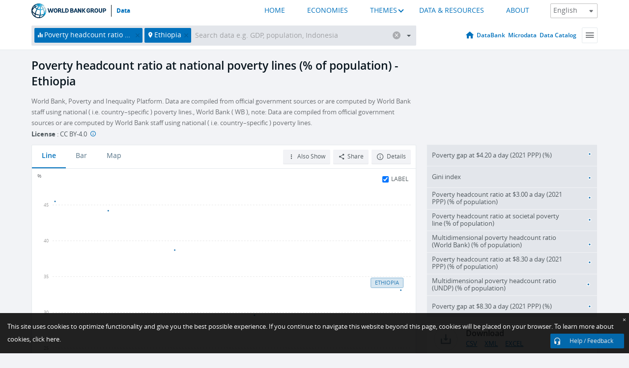

--- FILE ---
content_type: text/html; charset=utf-8
request_url: https://data.worldbank.org/indicator/SI.POV.NAHC?locations=ET
body_size: 89124
content:
<!doctype html>
<html data-reactroot="" data-reactid="1" data-react-checksum="1687285547"><head data-reactid="2"><meta charset="utf-8" data-reactid="3"/><title data-react-helmet="true" data-reactid="4">Poverty headcount ratio at national poverty lines (% of population) - Ethiopia | Data</title><meta content="width=device-width, initial-scale=1, minimal-ui" name="viewport" data-reactid="5"/><meta content="IE=Edge" http-equiv="X-UA-Compatible" data-reactid="6"/><meta data-react-helmet="true" name="description" content="Poverty headcount ratio at national poverty lines (% of population) - Ethiopia from The World Bank: Data" data-reactid="7"/><link href="/favicon.ico?v=1.1" rel="shortcut icon" data-reactid="8"/><meta name="google-site-verification" content="ByFDZmo3VoJURCHrA3WHjth6IAISYQEbe20bfzTPCPo" data-reactid="9"/><meta property="og:title" content="World Bank Open Data" data-reactid="10"/><meta property="og:description" content="Free and open access to global development data" data-reactid="11"/><meta property="og:image" content="https://data.worldbank.org/assets/images/logo-wb-header-en.svg" data-reactid="12"/><meta property="og:url" content="https://data.worldbank.org" data-reactid="13"/><meta property="og:site_name" content="World Bank Open Data" data-reactid="14"/><meta name="twitter:title" content="World Bank Open Data" data-reactid="15"/><meta name="twitter:description" content="Free and open access to global development data" data-reactid="16"/><meta name="twitter:image" content="https://data.worldbank.org/assets/images/logo-wb-header-en.svg" data-reactid="17"/><meta property="og:title" content="World Bank Open Data" data-reactid="18"/><meta property="og:description" content="Free and open access to global development data" data-reactid="19"/><meta property="og:image" content="https://data.worldbank.org/assets/images/logo-wb-header-en.svg" data-reactid="20"/><meta property="og:url" content="https://data.worldbank.org" data-reactid="21"/><meta property="og:site_name" content="World Bank Open Data" data-reactid="22"/><meta name="twitter:title" content="World Bank Open Data" data-reactid="23"/><meta name="twitter:description" content="Free and open access to global development data" data-reactid="24"/><meta name="twitter:image" content="https://data.worldbank.org/assets/images/logo-wb-header-en.svg" data-reactid="25"/><meta name="twitter:card" content="@worldbankdata" data-reactid="26"/><meta name="twitter:creator" content="@worldbankdata" data-reactid="27"/><link href="/dist/main-5609719b9db58fc95eb8.css" media="screen, projection" rel="stylesheet" type="text/css" data-reactid="28"/><script data-reactid="29">
  var wbgData = wbgData || {};

  wbgData.page = {
      pageInfo: {
          pageName: "",
          pageCategory: "",
          pageUid: "",
          pageFirstPub: "",
          pageLastMod: "",
          author: "",
          topicTag: "",
          subtopicTag: "",
          contentType: "",
          channel: "",
          webpackage: ""
      },
      sectionInfo: {
          siteSection: "",
          subsectionP2: "",
          subsectionP3: "",
          subsectionP4: "",
          subsectionP5: "",
      }
  }
  wbgData.site = {
      pageLoad: "N",
      siteInfo: {
          siteLanguage: "",
          siteCountry: "",
          siteEnv: "",
          siteType: "datamain",
          siteRegion: "",
          userIpaddressType: "",
      },
      techInfo: {
          cmsType: "",
          bussVPUnit: "",
          bussUnit: "",
          bussUserGroup: "",
          bussAgency: "",
      },
  }
</script><script src="https://assets.adobedtm.com/223f6e2cf7c9/3eb6c9b72a93/launch-7bc0cdc67098.min.js" async="" data-reactid="30"></script><link data-react-helmet="true" rel="canonical" href="https://data.worldbank.org/indicator/SI.POV.NAHC?locations=ET" data-reactid="31"/><link data-react-helmet="true" rel="alternate" href="https://datos.bancomundial.org/indicador/SI.POV.NAHC?locations=ET" hreflang="es" data-reactid="32"/><link data-react-helmet="true" rel="alternate" href="https://donnees.banquemondiale.org/indicateur/SI.POV.NAHC?locations=ET" hreflang="fr" data-reactid="33"/><link data-react-helmet="true" rel="alternate" href="https://data.albankaldawli.org/indicator/SI.POV.NAHC?locations=ET" hreflang="ar" data-reactid="34"/><link data-react-helmet="true" rel="alternate" href="https://data.worldbank.org.cn/indicator/SI.POV.NAHC?locations=ET" hreflang="zh" data-reactid="35"/></head><body data-reactid="36"><span style="padding-top:15px;" data-reactid="37"><!--[if lte IE 9]><p>It seems you are using an older browser. This site is optimized for modern browsers. Please upgrade to a modern browser for the best experience.<![endif]--></span><div id="app" data-reactid="38"><div class="" data-reactroot="" data-reactid="1" data-react-checksum="-528026820"><div data-reactid="2"><div class="" data-reactid="3"><div class="" style="opacity:1;-webkit-transition:0.4s opacity;transition:0.4s opacity;-webkit-transition-delay:0s;transition-delay:0s;" data-reactid="4"><div class="" style="display:none;position:fixed;top:0;left:0;width:40%;max-width:100% !important;height:2px;box-shadow:1px 1px 1px rgba(0,0,0,0.4);border-radius:0 1px 1px 0;-webkit-transition:0.4s width, 0.4s background-color;transition:0.4s width, 0.4s background-color;background-color:#0071BC;" data-reactid="5"></div></div><header class="border-bottom" id="header" data-reactid="6"><div class="wrapper" data-reactid="7"><div data-reactid="8"><a class="logo" href="http://www.worldbank.org" target="_blank" data-reactid="9"><img alt="The World Bank" src="/assets/images/logo-wb-header-en.svg" data-reactid="10"/></a><a class="datalink" href="/" data-reactid="11">Data</a></div><div class="tail-container" data-reactid="12"><div class="tab-switcher-container" data-reactid="13"><div class="tab-switcher-item-container " data-reactid="14"><a href="/" data-reactid="15">HOME</a></div><div class="tab-switcher-item-container " data-reactid="16"><a href="https://data360.worldbank.org/en/economies" target="_blank" rel="noopener noreferrer" data-reactid="17">ECONOMIES</a></div><div class="tab-switcher-item-container " data-reactid="18"><a class="tab-switcher-1 tab-switcher-themes " href="#" data-reactid="19">THEMES</a></div><div class="tab-switcher-item-container " data-reactid="20"><a href="https://data360.worldbank.org/en/search" target="_blank" rel="noopener noreferrer" data-reactid="21">DATA &amp; RESOURCES</a></div><div class="tab-switcher-item-container " data-reactid="22"><a href="https://data360.worldbank.org/en/about" target="_blank" rel="noopener noreferrer" data-reactid="23">ABOUT</a></div></div><select class="dropdown" data-reactid="24"><option value="https://data.worldbank.org/indicator/SI.POV.NAHC?locations=ET" data-reactid="25">English</option><option value="https://datos.bancomundial.org/indicador/SI.POV.NAHC?locations=ET" data-reactid="26">Español</option><option value="https://donnees.banquemondiale.org/indicateur/SI.POV.NAHC?locations=ET" data-reactid="27">Français</option><option value="https://data.albankaldawli.org/indicator/SI.POV.NAHC?locations=ET" data-reactid="28">العربية</option><option value="https://data.worldbank.org.cn/indicator/SI.POV.NAHC?locations=ET" data-reactid="29">中文</option></select></div></div></header><div data-reactid="30"><nav id="nav" class="" data-reactid="31"><div class="wrapper" data-reactid="32"><div class="search" data-reactid="33"><div class="multiSelector-container " data-reactid="34"><div class="search-bar multiSelector " data-reactid="35"><div class="selector-box" data-reactid="36"><div class="scroll-box" data-reactid="37"><span class="indicator" data-reactid="38"><!-- react-text: 39 -->Poverty headcount ratio at national poverty lines (% of population)<!-- /react-text --><button data-reactid="40"></button></span><span class="location" data-reactid="41"><!-- react-text: 42 -->Ethiopia<!-- /react-text --><button data-reactid="43"></button></span><input type="text" autocapitalize="off" autocomplete="off" autocorrect="off" id="selector" placeholder="Search data e.g. GDP, population, Indonesia" spellcheck="false" tabindex="0" value="" class="" data-reactid="44"/></div></div><button class="clear" data-reactid="45"></button><button class="" data-reactid="46"></button><div class="dropdownBox " data-reactid="47"><div class="control" data-reactid="48"><button class="close button secondary" data-reactid="49">Close</button></div><p data-reactid="50"><span data-reactid="51">Browse World Development Indicators by</span><a class="country" href="/country" data-reactid="52"><span data-reactid="53">Country</span></a><span data-reactid="54">or</span><a href="/indicator" data-reactid="55"><span data-reactid="56">Indicator</span></a></p></div></div></div></div><nav class="links" data-reactid="57"><a class="nav-item datapage" href="/" data-reactid="58"></a><a class="nav-item" href="http://databank.worldbank.org/data/home.aspx" target="false" data-reactid="59">DataBank</a><a class="nav-item" href="http://microdata.worldbank.org/index.php/home" target="false" data-reactid="60">Microdata</a><a class="nav-item" href="https://datacatalog.worldbank.org" target="_self" data-reactid="61">Data Catalog</a><div class="megamenu" data-reactid="62"><button class="menu" id="navBarMenu" data-reactid="63"><span data-reactid="64">Menu</span></button><div class="menuContainer" data-reactid="65"><div class="box" data-reactid="66"><ul class="featured" data-reactid="67"><li data-reactid="68"><a href="http://microdata.worldbank.org/index.php/home" target="_blank" data-reactid="69">Microdata</a></li><li data-reactid="70"><a href="http://datacatalog.worldbank.org" target="_blank" data-reactid="71">Data Catalog</a></li><li data-reactid="72"><a href="http://databank.worldbank.org/data/home.aspx" target="_blank" data-reactid="73"><span data-reactid="74">DataBank</span></a></li></ul><div class="wrapper " data-reactid="75"><div class="dropdownBox" data-reactid="76"><span data-reactid="77">Browse World Development Indicators by</span><a class="country" href="/country" data-reactid="78"><span data-reactid="79">Country</span></a><a href="/indicator" data-reactid="80"><span data-reactid="81">Indicator</span></a></div><div class="colGroup" data-reactid="82"><ul class="col" data-reactid="83"><li class="hasItem" data-reactid="84"><a href="/about" data-reactid="85">About Us</a><ul data-reactid="86"><li data-reactid="87"><a href="/about/get-started" data-reactid="88">Get Started</a></li><li data-reactid="89"><a href="/about/faq" data-reactid="90">FAQ</a></li><li data-reactid="91"><a href="http://datahelpdesk.worldbank.org" data-reactid="92">Help Desk</a></li><li data-reactid="93"><a href="/about/contact" data-reactid="94">Contact</a></li></ul></li></ul><ul class="col" data-reactid="95"><li class="hasItem" data-reactid="96"><a href="/about/data-programs" data-reactid="97">Data Programs</a><ul data-reactid="98"><li data-reactid="99"><a href="/about/data-programs#statcap" data-reactid="100">Improving Statistical Capacity</a></li><li data-reactid="101"><a href="https://www.worldbank.org/en/programs/global-data-facility" data-reactid="102">Global Data Facility</a></li><li data-reactid="103"><a href="/about/data-programs#icp" data-reactid="104">International Comparison Program &amp; Purchasing Power Parity</a></li><li data-reactid="105"><a href="/about/data-programs#ihsn" data-reactid="106">International Household Survey Network (IHSN)</a></li><li data-reactid="107"><a href="/about/data-programs#jedh" data-reactid="108">Joint External Debt Hub</a></li><li data-reactid="109"><a href="/about/data-programs#ogd-toolkit" data-reactid="110">Open Data Toolkit</a></li><li data-reactid="111"><a href="/about/data-programs#qeds" data-reactid="112">Quarterly External Debt Statistics</a></li></ul></li></ul><ul class="col" data-reactid="113"><li class="hasItem" data-reactid="114"><a href="/products" data-reactid="115">Products</a><ul data-reactid="116"><li data-reactid="117"><a href="http://datatopics.worldbank.org/world-development-indicators" data-reactid="118">World Development Indicators</a></li><li data-reactid="119"><a href="https://www.worldbank.org/en/programs/debt-statistics/ids/products" data-reactid="120">International Debt Statistics</a></li><li data-reactid="121"><a href="/products/data-books" data-reactid="122">Other Books and Reports</a></li><li data-reactid="123"><a href="https://datahelpdesk.worldbank.org/knowledgebase/articles/906519" data-reactid="124">Country &amp; Lending Groups</a></li><li data-reactid="125"><a href="/products/tools" data-reactid="126">Data Portals and Tools</a></li></ul></li></ul><ul class="col" data-reactid="127"><li data-reactid="128"><a href="http://datatopics.worldbank.org/sdgs" data-reactid="129">Development Goals</a></li><li data-reactid="130"><a href="/summary-terms-of-use" data-reactid="131">Terms of Use</a></li><li data-reactid="132"><a href="https://datahelpdesk.worldbank.org/knowledgebase/articles/889386" data-reactid="133">For Developers</a></li></ul></div></div></div></div></div></nav></div></nav></div><div class="wrapper" id="main" data-reactid="134"><!-- react-text: 135 --><!-- /react-text --><!-- react-empty: 136 --><article class="card indicator" id="mainChart" data-reactid="137"><span data-reactid="138"></span><div class="cardheader" data-reactid="139"><a href="/indicator/SI.POV.NAHC" data-reactid="140"><h1 data-reactid="141">Poverty headcount ratio at national poverty lines (% of population) - Ethiopia</h1></a><div class="sources-org" data-reactid="142"><span data-reactid="143"><span data-reactid="144">World Bank, Poverty and Inequality Platform. Data are compiled from official government sources or are computed by World Bank staff using national ( i.e. country–specific ) poverty lines., World Bank ( WB ), note: Data are compiled from official government sources or are computed by World Bank staff using national ( i.e. country–specific ) poverty lines.</span></span></div><div class="license meta" data-reactid="145"><em data-reactid="146"><span data-reactid="147">License</span><!-- react-text: 148 --> <!-- /react-text --></em><!-- react-text: 149 --> : <!-- /react-text --><!-- react-text: 150 -->CC BY-4.0<!-- /react-text --><!-- react-text: 151 -->  <!-- /react-text --><a href="https://datacatalog.worldbank.org/public-licenses#cc-by" target="_blank" class="info-b" data-reactid="152"></a></div></div><section class="body" data-reactid="153"><nav class="tabs" data-reactid="154"><div class="tab-item" data-reactid="155"><a class="active" data-reactid="156"><span data-reactid="157">Line</span></a><a class="" data-reactid="158"><span data-reactid="159">Bar</span></a><a data-reactid="160"><span data-reactid="161">Map</span></a></div><div class="buttons" data-reactid="162"><span style="position:relative;z-index:4;" data-reactid="163"><button class="button secondary more" id="ContextualDropdown" data-reactid="164"><span data-reactid="165">Also Show</span></button><ul class="ContextualDropdownBox" style="display:none;" data-reactid="166"><li class="selected" id="default" data-reactid="167">None</li><li class="" id="aggregate" data-reactid="168">Aggregates</li><li class="" id="region" data-reactid="169">Same region</li><li class="" id="similar" data-reactid="170">Similar values</li><li class="" id="max" data-reactid="171">Highest values</li><li class="" id="min" data-reactid="172">Lowest values</li></ul></span><button class="button secondary share" style="display:inline-block;" data-reactid="173"><span data-reactid="174">Share</span></button><button class="button secondary openinnew" data-reactid="175"><span data-reactid="176">Details</span></button></div></nav><div class="view chart" data-reactid="177"><div class="label" data-reactid="178"><label data-reactid="179"><span data-reactid="180">Label</span></label><input type="checkbox" checked="" data-reactid="181"/></div><img class="placeholder" src="/assets/images/placeholder.png" data-reactid="182"/><div class="d3-chart spinning" data-reactid="183"></div></div><footer class="controls" data-reactid="184"><div data-reactid="185"><div class="show-desktop" data-reactid="186"><span class="range year" data-reactid="187"><p data-reactid="188"><b data-reactid="189">1995</b><!-- react-text: 190 --> - <!-- /react-text --><b data-reactid="191">2021</b></p><div style="position:relative;" class="newSlider" data-reactid="192"><div class="bar bar-0" style="position:absolute;will-change:;left:0;right:0;" data-reactid="193"></div><div class="bar bar-1" style="position:absolute;will-change:;left:0;right:0;" data-reactid="194"></div><div class="bar bar-2" style="position:absolute;will-change:;left:0;right:0;" data-reactid="195"></div><div class="handle handle-0 " style="position:absolute;will-change:;z-index:1;left:0px;" data-reactid="196"></div><div class="handle handle-1 " style="position:absolute;will-change:;z-index:2;left:0px;" data-reactid="197"></div></div></span></div><div class="hide-desktop" data-reactid="198"><div data-reactid="199"><span class="select year" data-reactid="200"><select data-reactid="201"><option value="2021" data-reactid="202">2021</option><option value="2020" data-reactid="203">2020</option><option value="2019" data-reactid="204">2019</option><option value="2018" data-reactid="205">2018</option><option value="2017" data-reactid="206">2017</option><option value="2016" data-reactid="207">2016</option><option value="2015" data-reactid="208">2015</option><option value="2014" data-reactid="209">2014</option><option value="2013" data-reactid="210">2013</option><option value="2012" data-reactid="211">2012</option><option value="2011" data-reactid="212">2011</option><option value="2010" data-reactid="213">2010</option><option value="2009" data-reactid="214">2009</option><option value="2008" data-reactid="215">2008</option><option value="2007" data-reactid="216">2007</option><option value="2006" data-reactid="217">2006</option><option value="2005" data-reactid="218">2005</option><option value="2004" data-reactid="219">2004</option><option value="2003" data-reactid="220">2003</option><option value="2002" data-reactid="221">2002</option><option value="2001" data-reactid="222">2001</option><option value="2000" data-reactid="223">2000</option><option value="1999" data-reactid="224">1999</option><option value="1998" data-reactid="225">1998</option><option value="1997" data-reactid="226">1997</option><option value="1996" data-reactid="227">1996</option><option selected="" value="1995" data-reactid="228">1995</option></select></span><span class="select year" data-reactid="229"><select data-reactid="230"><option selected="" value="2021" data-reactid="231">2021</option><option value="2020" data-reactid="232">2020</option><option value="2019" data-reactid="233">2019</option><option value="2018" data-reactid="234">2018</option><option value="2017" data-reactid="235">2017</option><option value="2016" data-reactid="236">2016</option><option value="2015" data-reactid="237">2015</option><option value="2014" data-reactid="238">2014</option><option value="2013" data-reactid="239">2013</option><option value="2012" data-reactid="240">2012</option><option value="2011" data-reactid="241">2011</option><option value="2010" data-reactid="242">2010</option><option value="2009" data-reactid="243">2009</option><option value="2008" data-reactid="244">2008</option><option value="2007" data-reactid="245">2007</option><option value="2006" data-reactid="246">2006</option><option value="2005" data-reactid="247">2005</option><option value="2004" data-reactid="248">2004</option><option value="2003" data-reactid="249">2003</option><option value="2002" data-reactid="250">2002</option><option value="2001" data-reactid="251">2001</option><option value="2000" data-reactid="252">2000</option><option value="1999" data-reactid="253">1999</option><option value="1998" data-reactid="254">1998</option><option value="1997" data-reactid="255">1997</option><option value="1996" data-reactid="256">1996</option><option value="1995" data-reactid="257">1995</option></select></span></div></div></div></footer></section><aside class="sidebar" data-reactid="258"><div data-reactid="259"><div class="featured-indicators" data-reactid="260"><ul class="chart-list" data-reactid="261"><li data-reactid="262"><a href="/indicator/SI.POV.LMIC.GP?locations=ET" data-reactid="263"><span class="name" data-reactid="264">Poverty gap at $4.20 a day (2021 PPP) (%)</span><div class="chart" data-reactid="265"><img class="placeholder" src="/assets/images/placeholder.png" data-reactid="266"/><div class="d3-chart spinning" data-reactid="267"></div></div></a></li><li data-reactid="268"><a href="/indicator/SI.POV.GINI?locations=ET" data-reactid="269"><span class="name" data-reactid="270">Gini index</span><div class="chart" data-reactid="271"><img class="placeholder" src="/assets/images/placeholder.png" data-reactid="272"/><div class="d3-chart spinning" data-reactid="273"></div></div></a></li><li data-reactid="274"><a href="/indicator/SI.POV.DDAY?locations=ET" data-reactid="275"><span class="name" data-reactid="276">Poverty headcount ratio at $3.00 a day (2021 PPP) (% of population)</span><div class="chart" data-reactid="277"><img class="placeholder" src="/assets/images/placeholder.png" data-reactid="278"/><div class="d3-chart spinning" data-reactid="279"></div></div></a></li><li data-reactid="280"><a href="/indicator/SI.POV.SOPO?locations=ET" data-reactid="281"><span class="name" data-reactid="282">Poverty headcount ratio at societal poverty line (% of population)</span><div class="chart" data-reactid="283"><img class="placeholder" src="/assets/images/placeholder.png" data-reactid="284"/><div class="d3-chart spinning" data-reactid="285"></div></div></a></li><li data-reactid="286"><a href="/indicator/SI.POV.MPWB?locations=ET" data-reactid="287"><span class="name" data-reactid="288">Multidimensional poverty headcount ratio (World Bank) (% of population)</span><div class="chart" data-reactid="289"><img class="placeholder" src="/assets/images/placeholder.png" data-reactid="290"/><div class="d3-chart spinning" data-reactid="291"></div></div></a></li><li data-reactid="292"><a href="/indicator/SI.POV.UMIC?locations=ET" data-reactid="293"><span class="name" data-reactid="294">Poverty headcount ratio at $8.30 a day (2021 PPP) (% of population)</span><div class="chart" data-reactid="295"><img class="placeholder" src="/assets/images/placeholder.png" data-reactid="296"/><div class="d3-chart spinning" data-reactid="297"></div></div></a></li><li data-reactid="298"><a href="/indicator/SI.POV.MPUN?locations=ET" data-reactid="299"><span class="name" data-reactid="300">Multidimensional poverty headcount ratio (UNDP) (% of population)</span><div class="chart" data-reactid="301"><img class="placeholder" src="/assets/images/placeholder.png" data-reactid="302"/><div class="d3-chart spinning" data-reactid="303"></div></div></a></li><li data-reactid="304"><a href="/indicator/SI.POV.UMIC.GP?locations=ET" data-reactid="305"><span class="name" data-reactid="306">Poverty gap at $8.30 a day (2021 PPP) (%)</span><div class="chart" data-reactid="307"><img class="placeholder" src="/assets/images/placeholder.png" data-reactid="308"/><div class="d3-chart spinning" data-reactid="309"></div></div></a></li></ul></div><div class="buttonGroup" data-reactid="310"><div class="btn-item download" data-reactid="311"><h4 data-reactid="312"><span data-reactid="313">Download</span></h4><p data-reactid="314"><a href="https://api.worldbank.org/v2/en/indicator/SI.POV.NAHC?downloadformat=csv" data-reactid="315">CSV</a><a href="https://api.worldbank.org/v2/en/indicator/SI.POV.NAHC?downloadformat=xml" data-reactid="316">XML</a><a href="https://api.worldbank.org/v2/en/indicator/SI.POV.NAHC?downloadformat=excel" data-reactid="317">EXCEL</a></p></div><a class="btn-item databank" href="http://databank.worldbank.org/data/reports.aspx?source=2&amp;series=SI.POV.NAHC&amp;country=ETH" target="_blank" data-reactid="318"><h4 data-reactid="319"><span data-reactid="320">DataBank</span></h4><p data-reactid="321"><span data-reactid="322">Explore Our DataBank</span></p></a></div></div><a class="btn-item tables" href="http://wdi.worldbank.org/table/1.1" target="_blank" data-reactid="323"><h4 data-reactid="324"><span data-reactid="325">WDI Tables</span></h4><p data-reactid="326"><span data-reactid="327">Thematic data tables from WDI</span></p></a></aside></article><div data-reactid="328"><span data-reactid="329"><article class="details card" data-reactid="330"><h2 data-reactid="331">Selected Countries and Economies</h2><div data-reactid="332"><div data-reactid="333"><!-- react-text: 334 --><!-- /react-text --><section class="body" data-reactid="335"><div class="infinite" data-reactid="336"><div class="item title" data-reactid="337"><div class="th country ascendant" data-reactid="338"><span data-reactid="339">Country</span></div><div class="th most_recent_year" data-customlink="ss:body content" data-reactid="340"><span data-reactid="341">Most Recent Year</span></div><div class="th most_recent_value" data-customlink="ss:body content" data-reactid="342"><span data-reactid="343">Most Recent Value</span></div><div class="th sparkline" data-reactid="344"></div></div></div></section></div></div></article><article class="details card" data-reactid="345"><h2 data-reactid="346">All Countries and Economies</h2><div data-reactid="347"><div data-reactid="348"><!-- react-text: 349 --><!-- /react-text --><section class="body" data-reactid="350"><div class="infinite" data-reactid="351"><div class="item title" data-reactid="352"><div class="th country ascendant" data-reactid="353"><span data-reactid="354">Country</span></div><div class="th most_recent_year" data-customlink="ss:body content" data-reactid="355"><span data-reactid="356">Most Recent Year</span></div><div class="th most_recent_value" data-customlink="ss:body content" data-reactid="357"><span data-reactid="358">Most Recent Value</span></div><div class="th sparkline" data-reactid="359"></div></div></div></section></div></div></article></span></div></div><div id="hf_footer_wrapper" data-reactid="360"><div class="right-bottom" data-reactid="361"><a class="help-improve" href="http://goo.gl/forms/Hw4zfOQufm" target="_blank" data-reactid="362"><span data-reactid="363">Help us improve this site</span></a><button class="fixed-button" data-reactid="364"><span data-reactid="365">Help / Feedback</span></button></div><div class="wrapper" data-reactid="366"><ul class="_bottom" data-reactid="367"><li class="_bottom_logo" data-reactid="368"><a href="http://www.worldbank.org/" target="_blank" data-reactid="369"><img src="/assets/images/logo-wbg-footer-en.svg" alt="The World Bank Working for a World Free of Poverty" data-reactid="370"/></a></li><li class="_ibrd" data-reactid="371"><a href="http://www.worldbank.org/en/about/what-we-do/brief/ibrd" target="_blank" data-reactid="372">IBRD</a></li><li data-reactid="373"><a href="http://www.worldbank.org/ida" target="_blank" data-reactid="374">IDA</a></li><li data-reactid="375"><a href="http://www.ifc.org" target="_blank" data-reactid="376">IFC</a></li><li data-reactid="377"><a href="http://www.miga.org" target="_blank" data-reactid="378">MIGA</a></li><li data-reactid="379"><a href="http://icsid.worldbank.org" target="_blank" data-reactid="380">ICSID</a></li><li class="_bottom_social" data-reactid="381"><div class="social-container" data-reactid="382"><a href="https://www.facebook.com/worldbank/" data-reactid="383"><img alt="World Bank Facebook" src="/media/social/facebook.svg" data-reactid="384"/></a><a href="https://x.com/worldbankdata" data-reactid="385"><img alt="World Bank Twitter" src="/media/social/twitter.svg" data-reactid="386"/></a><a href="https://github.com/worldbank" data-reactid="387"><img alt="World Bank Github" src="/media/social/github.svg" data-reactid="388"/></a><a href="https://www.linkedin.com/showcase/world-bank-development-economics/posts/?feedView=all" data-reactid="389"><img alt="World Bank Linkedin" src="/media/social/linkedin.svg" data-reactid="390"/></a></div></li></ul><div class="_bottom_left" data-reactid="391"><ul data-reactid="392"><li data-reactid="393"><a href="http://www.worldbank.org/en/about/legal" target="_blank" data-reactid="394">Legal</a></li><li data-reactid="395"><a href="https://www.worldbank.org/en/about/legal/privacy-notice" target="_blank" data-reactid="396">Privacy Notice</a></li><li data-reactid="397"><a href="http://www.worldbank.org/en/access-to-information" target="_blank" data-reactid="398">Access to Information</a></li><li data-reactid="399"><a href="http://www.worldbank.org/jobs" target="_blank" data-reactid="400">Jobs</a></li><li class="_last" data-reactid="401"><a href="http://www.worldbank.org/contacts" target="_blank" data-reactid="402">Contact</a></li></ul><div class="_copyright" data-reactid="403"><!-- react-text: 404 -->© <!-- /react-text --><!-- react-text: 405 -->2025<!-- /react-text --><!-- react-text: 406 --> The World Bank Group, All Rights Reserved.<!-- /react-text --></div></div><div class="_bottom_right" data-reactid="407"><a href="http://www.worldbank.org/fraudandcorruption?clear" target="_blank" data-reactid="408"><div data-reactid="409">REPORT FRAUD OR CORRUPTION</div></a></div></div><div class="privacy-widget hide" data-reactid="410"><p data-reactid="411"><!-- react-text: 412 -->This site uses cookies to optimize functionality and give you the best possible experience. If you continue to navigate this website beyond this page, cookies will be placed on your browser. To learn more about cookies, <!-- /react-text --><!-- react-text: 413 --> <!-- /react-text --><a href="https://www.worldbank.org/en/about/legal/privacy-notice" rel="noreferrer noopener" target="_blank" data-reactid="414">click here.</a></p><button aria-label="Close" class="close accept-consent" tabindex="0" type="button" data-reactid="415"><span aria-hidden="true" data-reactid="416">×</span></button></div></div></div></div></div></div><script data-reactid="39">window.__data=["^ ","cache",["^ ","banner",["^ ","$type","atom","value",["^ ","fr","<div id=\"wb_banner\"><span class=\"wb_banner_text\">COVID-19 : Comment le Groupe de la Banque mondiale aide-t-il les pays à faire face à la pandémie ?  <a class=\"btn-schedule\" href=\"https://www.banquemondiale.org/fr/who-we-are/news/coronavirus-covid19?intcid=wbw_xpl_banner_fr_ext_Covid19\">Suivez notre actualité</a></p>\r\n</span><span class=\"wb_banner_descr\"></span><input type=\"button\" value=\"Close\" onclick=\"wb_close();\" /></div>","en","<div id=\"wb_banner\"><span class=\"wb_banner_text\"><p>Learn how the World Bank Group is helping countries with COVID-19 (coronavirus). <a class=\"btn-schedule\" href=\"https://www.worldbank.org/en/who-we-are/news/coronavirus-covid19?intcid=wbw_xpl_banner_en_ext_Covid19\">Find Out </a></p></span><span class=\"wb_banner_descr\"></span><input type=\"button\" value=\"Close\" onclick=\"wb_close();\" /></div>","pt",null,"ar","<div id=\"wb_banner\"><span class=\"wb_banner_text\"><p>تعرّف كيف تدعم مجموعة البنك الدولي البلدان المتأثرة بتفشِّي فيروس كورونا (COVID-19). <a class=\"btn-schedule\" href=\"https://www.albankaldawli.org/ar/who-we-are/news/coronavirus-covid19?intcid=wbw_xpl_banner_ar_ext_Covid19\"> للمزيد  </a></p>\r\n</span><span class=\"wb_banner_descr\"></span><input type=\"button\" value=\"Close\" onclick=\"wb_close();\" /></div>","display",true,"es","<div id=\"wb_banner\"><span class=\"wb_banner_text\"><p>Coronavirus: La respuesta del Grupo Banco Mundial ante la emergencia mundial de hacer frente a la pandemia. <a class=\"btn-schedule\" href=\"https://www.bancomundial.org/es/who-we-are/news/coronavirus-covid19?intcid=wbw_xpl_banner_es_ext_Covid19\">Sepa más</a></p></span><span class=\"wb_banner_descr\"></span><input type=\"button\" value=\"Close\" onclick=\"wb_close();\" /></div>"]],"countryMeta",["^ ","ET",["^ ","adminregion",["^ ","^2","atom"],"en",["^ ","^2","atom","^3",["^ ","PPPsurveyyear","2021, 2017, 2011","SNApricevaluation","Value added at basic prices (VAB)","BalanceofPaymentsManualinuse","BPM6","CurrencyUnit","Ethiopian birr","Latestindustrialdata","2014","IMFdatadisseminationstandard","Enhanced General Data Dissemination System (e-GDDS)","Region","Sub-Saharan Africa","LongName","Federal Democratic Republic of Ethiopia","Lendingcategory","IDA","ExternaldebtReportingstatus","Actual","Latesthouseholdsurvey","Mini Demographic and Health Survey 2019","SpecialNotes","The reporting period for national accounts data is designated as either calendar year basis (CY) or fiscal year basis (FY). For this country, it is fiscal year-based (fiscal year-end: July 7). Also, an estimate (PA.NUS.ATLS) of the exchange rate covers the same period and thus differs from the official exchange rate (CY). The World Bank systematically assesses the appropriateness of official exchange rates as conversion factors. In this country, multiple or dual exchange rate activity exists and must be accounted for appropriately in underlying statistics. An alternative estimate (“alternative conversion factor” - PA.NUS.ATLS) is thus calculated by using an inflation-adjustment method. Doing so better reflects economic reality and leads to more accurate cross-country comparisons and country classifications by income level. For this country, this applies to the period 2015-2024. Alternative conversion factors are used in the Atlas methodology and elsewhere in World Development Indicators as single-year conversion factors.","GovernmentAccountingconcept","Budgetary central government","Nationalaccountsbaseyear","2015/2016","Systemoftrade","General trade system","SourceofmostrecentIncomeandexpendituredata","Expenditure survey/budget survey (ES/BS), 2015/16","name","Ethiopia","SystemofNationalAccounts","Country uses the 2008 System of National Accounts methodology","Latestpopulationcensus","2007","2-alphacode","ET","TableName","Ethiopia","Latesttradedata","2016","capital","Addis Ababa","WB-2code","ET","ShortName","Ethiopia","financeName","Ethiopia","Othergroups","HIPC"]],"id",["^ ","^2","atom","^3","ETH"],"incomelevel",["^ ","^2","atom","^3","XY"],"locationType",["^ ","^2","atom","^3","country"],"locations",["^ ","^2","atom"],"^G",["^ ","^2","atom","^3","Ethiopia"],"region",["^ ","^2","atom","^3","ZG"]]],"indicatorMeta",["^ ","SI.POV.NAHC",["^ ","License_Type",["^ ","^2","atom","^3","CC BY-4.0"],"License_URL",["^ ","^2","atom","^3","https://datacatalog.worldbank.org/public-licenses#cc-by"],"WDITable",["^ ","^2","atom","^3","1.1"],"decimal",["^ ","^2","atom","^3",1],"description",["^ ","^2","atom"],"en",["^ ","^2","atom","^3",["^ ","Developmentrelevance","The poverty rate as defined by national poverty lines reflects the share of the population that fails to meet the standard a country thinks is necessary to cover basic needs (typically in low- and middle-income countries) or afford a decent lifestyle (typically in high-income countries). SDG 1.2 aims to reduce by half the proportion of men, women and children of all ages living in poverty in all its dimensions according to national definitions, by 2030.","Unitofmeasure","%","Statisticalconceptandmethodology","Methodology: Poverty headcount ratio among the population is measured based on national (i.e. country-specific) poverty lines. A country may have a unique national poverty line or separate poverty lines for rural and urban areas, or for different geographic areas to reflect differences in the cost of living or sometimes to reflect differences in diets and consumption baskets.\n\n\n\n\n\n\n\nPoverty estimates at national poverty lines are computed from household survey data collected from nationally representative samples of households. These data must contain sufficiently detailed information to compute a comprehensive estimate of total household income or consumption (including consumption or income from own production), from which it is possible to construct a correctly weighted distribution of per capita consumption or income. \n\n\n\n\n\n\n\nNational poverty lines are the benchmark for estimating poverty indicators that are consistent with the country's specific economic and social circumstances. National poverty lines reflect local perceptions of the level and composition of consumption or income needed to be non-poor. The perceived boundary between poor and non-poor typically rises with the average income of a country and thus does not provide a uniform measure for comparing poverty rates across countries. While poverty rates at national poverty lines should not be used for comparing poverty rates across countries, they are appropriate for guiding and monitoring the results of country-specific national poverty reduction strategies. \n\n\n\n\n\n\n\nAlmost all national poverty lines in developing economies are anchored to the cost of a food bundle - based on the prevailing national diet of the poor - that provides adequate nutrition for good health and normal activity, plus an allowance for nonfood spending. National poverty lines must be adjusted for inflation between survey years to remain constant in real terms and thus allow for meaningful comparisons of poverty over time. Because diets and consumption baskets change over time, countries periodically recalculate the poverty line based on new survey data. In such cases the new poverty lines should be deflated to obtain comparable poverty estimates from earlier years. \n\n\n\n\n\n\n\nThis series only includes estimates that to the best of our knowledge are reasonably comparable over time for a country. For economies for which the data are from EU-SILC, the reported year is the income reference year, which is the year before the survey year. For all other economies, the year reported is the year in which the underlying household survey data were collected or, when the data collection period bridged two calendar years, the year in which data collection started.\nStatistical concept(s): National poverty headcount ratio refers to the percentage of a population whose consumption or income per day falls short of the national poverty line. National poverty lines vary by country and over time. In low- and middle-income countries, national poverty lines tend to be absolute poverty lines, thus reflecting the estimated minimum amount of money needed to cover basic needs. In high-income countries, national poverty lines tend to be relative poverty lines, thus reflecting the typical amount of money needed for an individual to afford the typical standard of living and without any restraints to participating fully in the societies in which they live. National poverty lines tend to grow with economic growth, especially in high-income or upper-middle-income countries.","Aggregationmethod","Population-weighted average","Periodicity","Annual","Referenceperiod","1985-2024","Shortdefinition","National poverty headcount ratio is the percentage of the population living below the national poverty line(s). National estimates are based on population-weighted subgroup estimates from household surveys. For economies for which the data are from EU-SILC, the reported year is the income reference year, which is the year before the survey year.","Dataset","WB_WDI","Topic","Poverty: Poverty rates","Source","World Bank, Poverty and Inequality Platform. Data are compiled from official government sources or are computed by World Bank staff using national (i.e. country–specific) poverty lines., World Bank (WB), note: Data are compiled from official government sources or are computed by World Bank staff using national (i.e. country–specific) poverty lines.","Longdefinition","National poverty headcount ratio is the percentage of the population living below the national poverty line(s). National estimates are based on population-weighted subgroup estimates from household surveys. For economies for which the data are from EU-SILC, the reported year is the income reference year, which is the year before the survey year.","^Y","https://datacatalog.worldbank.org/public-licenses#cc-by","sourceNote","National poverty headcount ratio is the percentage of the population living below the national poverty line(s). National estimates are based on population-weighted subgroup estimates from household surveys. For economies for which the data are from EU-SILC, the reported year is the income reference year, which is the year before the survey year.","Othernotes","This series only includes estimates that to the best of our knowledge are reasonably comparable over time for a country. Due to differences in estimation methodologies and poverty lines, estimates should not be compared across countries.","^X","CC BY-4.0","shortname","Poverty headcount ratio at national poverty lines","sourceOrganization","World Bank, Poverty and Inequality Platform. Data are compiled from official government sources or are computed by World Bank staff using national (i.e. country–specific) poverty lines., World Bank (WB), note: Data are compiled from official government sources or are computed by World Bank staff using national (i.e. country–specific) poverty lines.","fullname","Poverty headcount ratio at national poverty lines (% of population)","IndicatorName","Poverty headcount ratio at national poverty lines (% of population)"]],"^1@",["^ ","^2","atom","^3","Poverty headcount ratio at national poverty lines (% of population)"],"id",["^ ","^2","atom","^3","SI.POV.NAHC"],"last_year",["^ ","^2","atom","^3",[2024,["GE","EC","CO","MX","ID","HN","PE","PL","ML","UY","AR","CR","DO","UZ","TJ","KG","PY","KZ"]]],"relatedIndicators",["^ ","^2","atom","^3",["SI.POV.LMIC.GP","SI.POV.GINI","SI.POV.DDAY","SI.POV.SOPO","SI.POV.MPWB","SI.POV.UMIC","SI.POV.MPUN","SI.POV.UMIC.GP","SI.POV.GAPS"]],"^1>",["^ ","^2","atom","^3","Poverty headcount ratio at national poverty lines"],"source",["^ ","^2","atom","^3","2"],"^1<",["^ ","^2","atom","^3","National poverty headcount ratio is the percentage of the population living below the national poverty line(s). National estimates are based on population-weighted subgroup estimates from household surveys. For economies for which the data are from EU-SILC, the reported year is the income reference year, which is the year before the survey year."],"^1?",["^ ","^2","atom","^3","World Bank, Poverty and Inequality Platform. Data are compiled from official government sources or are computed by World Bank staff using national (i.e. country–specific) poverty lines., World Bank (WB), note: Data are compiled from official government sources or are computed by World Bank staff using national (i.e. country–specific) poverty lines."],"sourceURL",["^ ","^2","atom"],"topics",["^ ","^2","atom","^3",[["^ ","id","11","^3","Poverty "]]],"unit",["^ ","^2","atom","^3","percent"]],"SI.POV.LMIC.GP",["^ ","^X",["^ ","^2","atom","^3","CC BY-4.0"],"^Y",["^ ","^2","atom","^3","https://datacatalog.worldbank.org/public-licenses#cc-by"],"^Z",["^ ","^2","atom"],"^[",["^ ","^2","atom","^3",0],"^10",["^ ","^2","atom"],"en",["^ ","^2","atom","^3",["^ ","^11","Monitoring poverty is important on the global development agenda as well as on the national development agenda of many countries. The poverty gap measures the depth of poverty—that is, how far below the lower-middle-income poverty line the poor are living. The poverty gap measure is used to estimate the total value of monetary transfers that could lift the poor out of poverty, assuming poverty is transitory and there are no administrative costs of transfers.","^12","%","^13","Methodology: International comparisons of poverty estimates entail both conceptual and practical problems. Countries have different definitions of poverty, and consistent comparisons across countries can be difficult. Local poverty lines tend to have higher purchasing power in rich countries, where more generous standards are used, than in poor countries.\n\n\n\n\n\n\n\nSince World Development Report 1990, the World Bank has aimed to apply a common standard in measuring extreme poverty, anchored to what poverty means in the world's poorest countries. The welfare of people living in different countries can be measured on a common scale by adjusting for differences in the purchasing power of currencies. The commonly used $1 a day standard, measured in 1985 international prices and adjusted to local currency using purchasing power parities (PPPs), was chosen for World Development Report 1990 because it was typical of the poverty lines in low-income countries at the time. As differences in the cost of living across the world evolve, the international poverty line has to be periodically updated using new PPP price data to reflect these changes. The last change was in September 2022, when we adopted $3.00 as the international poverty line using the 2021 PPP. Poverty measures based on international poverty lines attempt to hold the real value of the poverty line constant across countries, as is done when making comparisons over time. The $4.20 poverty line is derived from typical national poverty lines in countries classified as Lower Middle Income. The $8.30 poverty line is derived from typical national poverty lines in countries classified as Upper Middle Income.\n\n\n\n\n\n\n\nEarly editions of World Development Indicators used PPPs from the Penn World Tables to convert values in local currency to equivalent purchasing power measured in U.S dollars. Later editions used 1993, 2005, and 2021 consumption PPP estimates produced by the World Bank. The current extreme poverty line is set at $3.00 a day in 2021 PPP terms, which represents the mean of the poverty lines found in 15 of the poorest countries ranked by per capita consumption. The new poverty line maintains the same standard for extreme poverty - the poverty line typical of the poorest countries in the world - but updates it using the latest information on the cost of living in developing countries. As a result of revisions in PPP exchange rates, poverty rates for individual countries cannot be compared with poverty rates reported in earlier editions.\n\n\n\n\n\n\n\nThe statistics reported here are based on consumption data or, when unavailable, on income surveys.\nStatistical concept(s): The poverty gap at $4.20 measures the average shortfall in income or consumption of individuals living below the poverty line of $4.20 per day, adjusted to 2021 purchasing power parity (PPP), expressed as a percentage of that poverty line. It essentially measures the depth of poverty—that is, how far the poor are living below the lower-middle-income poverty line.","^14","Population-weighted average","^15","Annual","^16","1963-2024","^17","Poverty gap at $4.20 a day (2021 PPP) is the mean shortfall in income or consumption from the poverty line $4.20 a day (counting the nonpoor as having zero shortfall), expressed as a percentage of the poverty line. This measure reflects the depth of poverty as well as its incidence.","^18","WB_WDI","^19","Poverty: Poverty rates","^1:","World Bank, Poverty and Inequality Platform. Data are based on primary household survey data obtained from government statistical agencies and World Bank country departments. Data for high-income economies are mostly from the Luxembourg Income Study database. For more information and methodology, please see http://pip.worldbank.org., World Bank (WB), uri: http://pip.worldbank.org, note: Data are based on primary household survey data obtained from government statistical agencies and World Bank country departments. Data for high-income economies are mostly from the Luxembourg Income Study database.","^1;","Poverty gap at $4.20 a day (2021 PPP) is the mean shortfall in income or consumption from the poverty line $4.20 a day (counting the nonpoor as having zero shortfall), expressed as a percentage of the poverty line. This measure reflects the depth of poverty as well as its incidence.","^Y","https://datacatalog.worldbank.org/public-licenses#cc-by","^1<","Poverty gap at $4.20 a day (2021 PPP) is the mean shortfall in income or consumption from the poverty line $4.20 a day (counting the nonpoor as having zero shortfall), expressed as a percentage of the poverty line. This measure reflects the depth of poverty as well as its incidence.","^1=","The World Bank’s internationally comparable poverty monitoring database now draws on income or detailed consumption data from more than 2000 household surveys across 169 countries. See the Poverty and Inequality Platform (PIP) for details (www.pip.worldbank.org).","^X","CC BY-4.0","Limitationsandexceptions","Despite progress in the last decade, the challenges of measuring poverty remain. The timeliness, frequency, quality, and comparability of household surveys need to increase substantially, particularly in the poorest countries. The availability and quality of poverty monitoring data remains low in small states, countries with fragile situations, and low-income countries and even some middle-income countries. The low frequency and lack of comparability of the data available in some countries create uncertainty over the magnitude of poverty reduction. \n\n\n\n\n\n\n\nBesides the frequency and timeliness of survey data, other data quality issues arise in measuring household living standards. The surveys ask detailed questions on sources of income and how it was spent, which must be carefully recorded by trained personnel. Income is generally more difficult to measure accurately, and consumption comes closer to the notion of living standards. And income can vary over time even if living standards do not. But consumption data are not always available: the latest estimates reported here use consumption data for about two-thirds of countries.\n\n\n\n\n\n\n\nHowever, even similar surveys may not be strictly comparable because of differences in timing or in the quality and training of enumerators. Comparisons of countries at different levels of development also pose a potential problem because of differences in the relative importance of the consumption of nonmarket goods. The local market value of all consumption in kind (including own production, particularly important in underdeveloped rural economies) should be included in total consumption expenditure but may not be. Most survey data now include valuations for consumption or income from own production, but valuation methods vary.","^1>","Poverty gap at $4.20 a day","^1?","World Bank, Poverty and Inequality Platform. Data are based on primary household survey data obtained from government statistical agencies and World Bank country departments. Data for high-income economies are mostly from the Luxembourg Income Study database. For more information and methodology, please see http://pip.worldbank.org., World Bank (WB), uri: http://pip.worldbank.org, note: Data are based on primary household survey data obtained from government statistical agencies and World Bank country departments. Data for high-income economies are mostly from the Luxembourg Income Study database.","^1@","Poverty gap at $4.20 a day (2021 PPP) (%)","^1A","Poverty gap at $4.20 a day (2021 PPP) (%)"]],"^1@",["^ ","^2","atom","^3","Poverty gap at $4.20 a day (2021 PPP) (%)"],"id",["^ ","^2","atom","^3","SI.POV.LMIC.GP"],"^1B",["^ ","^2","atom","^3",[2024,["GE","EC","PA","ID","HN","PE","UY","AR","CR","XG","DO","UZ","TJ","PY"]]],"^1C",["^ ","^2","atom","^3",["SI.POV.LMIC","SI.POV.NAHC","SI.POV.GINI","SI.POV.DDAY","SI.POV.SOPO","SI.POV.MPWB","SI.POV.UMIC","SI.POV.MPUN","SI.POV.UMIC.GP"]],"^1>",["^ ","^2","atom","^3","Poverty gap at $4.20 a day"],"^1D",["^ ","^2","atom","^3","2"],"^1<",["^ ","^2","atom","^3","Poverty gap at $4.20 a day (2021 PPP) is the mean shortfall in income or consumption from the poverty line $4.20 a day (counting the nonpoor as having zero shortfall), expressed as a percentage of the poverty line. This measure reflects the depth of poverty as well as its incidence."],"^1?",["^ ","^2","atom","^3","World Bank, Poverty and Inequality Platform. Data are based on primary household survey data obtained from government statistical agencies and World Bank country departments. Data for high-income economies are mostly from the Luxembourg Income Study database. For more information and methodology, please see http://pip.worldbank.org., World Bank (WB), uri: http://pip.worldbank.org, note: Data are based on primary household survey data obtained from government statistical agencies and World Bank country departments. Data for high-income economies are mostly from the Luxembourg Income Study database."],"^1E",["^ ","^2","atom","^3","http://pip.worldbank.org"],"^1F",["^ ","^2","atom","^3",[["^ ","id","11","^3","Poverty "]]],"^1G",["^ ","^2","atom","^3","dollar"]],"SI.POV.GINI",["^ ","^X",["^ ","^2","atom","^3","CC BY-4.0"],"^Y",["^ ","^2","atom","^3","https://datacatalog.worldbank.org/public-licenses#cc-by"],"^Z",["^ ","^2","atom","^3","1.3"],"^[",["^ ","^2","atom","^3",1],"^10",["^ ","^2","atom"],"en",["^ ","^2","atom","^3",["^ ","^11","The World Bank Group's vision of promoting shared prosperity includes a measure that tracks the number of economies with high inequality, defined as those with a Gini index greater than 0.4","^12","%","^13","Methodology: The Gini index measures the area between the Lorenz curve and a hypothetical line of absolute equality, expressed as a percentage of the maximum area under the line. A Lorenz curve plots the cumulative percentages of total income received against the cumulative number of recipients, starting with the poorest individual. Thus a Gini index of 0 represents perfect equality, while an index of 100 implies perfect inequality.\n\n\n\n\n\n\n\nThe Gini index provides a convenient summary measure of the degree of inequality. Data on the distribution of income or consumption come from nationally representative household surveys. Where the original data from the household survey were available, they have been used to calculate the income or consumption shares by quintile. Otherwise, shares have been estimated from the best available grouped data.\n\n\n\n\n\n\n\nThe distribution data have been adjusted for household size, providing a more consistent measure of per capita income or consumption. \n\n\n\n\n\n\n\nThe year reflects the year in which the underlying household survey data were collected or, when the data collection period bridged two calendar years, the year data collection started.\nStatistical concept(s): The Gini index is the average of all pairwise absolute differences between individual consumption or income, normalized by twice the mean. More intuitively, the Gini index is the average share of mean consumption or income that needs to be transferred between two randomly selected individuals to achieve equality. A Gini index of 1 represents perfect inequality, in which total consumption or income goes to one individual. A Gini index of 0 indicates represents perfect equality, in which all individuals have the same level of consumption or income.","^14","NA","^15","Annual","^16","1963-2024","^17","Gini index measures the extent to which the distribution of income (or, in some cases, consumption expenditure) among individuals or households within an economy deviates from a perfectly equal distribution. A Lorenz curve plots the cumulative percentages of total income received against the cumulative number of recipients, starting with the poorest individual or household. The Gini index measures the area between the Lorenz curve and a hypothetical line of absolute equality, expressed as a percentage of the maximum area under the line. Thus a Gini index of 0 represents perfect equality, while an index of 100 implies perfect inequality.","^18","WB_WDI","^19","Poverty: Income distribution","^1:","World Bank, Poverty and Inequality Platform. Data are based on primary household survey data obtained from government statistical agencies and World Bank country departments. Data for high-income economies are mostly from the Luxembourg Income Study database. For more information and methodology, please see http://pip.worldbank.org., World Bank (WB), uri: http://pip.worldbank.org, note: Data are based on primary household survey data obtained from government statistical agencies and World Bank country departments. Data for high-income economies are mostly from the Luxembourg Income Study database.","^1;","Gini index measures the extent to which the distribution of income (or, in some cases, consumption expenditure) among individuals or households within an economy deviates from a perfectly equal distribution. A Lorenz curve plots the cumulative percentages of total income received against the cumulative number of recipients, starting with the poorest individual or household. The Gini index measures the area between the Lorenz curve and a hypothetical line of absolute equality, expressed as a percentage of the maximum area under the line. Thus a Gini index of 0 represents perfect equality, while an index of 100 implies perfect inequality.","^Y","https://datacatalog.worldbank.org/public-licenses#cc-by","^1<","Gini index measures the extent to which the distribution of income (or, in some cases, consumption expenditure) among individuals or households within an economy deviates from a perfectly equal distribution. A Lorenz curve plots the cumulative percentages of total income received against the cumulative number of recipients, starting with the poorest individual or household. The Gini index measures the area between the Lorenz curve and a hypothetical line of absolute equality, expressed as a percentage of the maximum area under the line. Thus a Gini index of 0 represents perfect equality, while an index of 100 implies perfect inequality.","^1=","The World Bank’s internationally comparable poverty monitoring database now draws on income or detailed consumption data from more than 2000 household surveys across 169 countries. See the Poverty and Inequality Platform (PIP) for details (www.pip.worldbank.org).","^X","CC BY-4.0","^1I","Gini coefficients are not unique. It is possible for two different Lorenz curves to give rise to the same Gini coefficient. Furthermore it is possible for the Gini coefficient of a developing country to rise (due to increasing inequality of income) while the number of people in absolute poverty decreases. This is because the Gini coefficient measures relative, not absolute, wealth.\n\n\n\n\n\n\n\nAnother limitation of the Gini coefficient is that it is not additive across groups, i.e. the total Gini of a society is not equal to the sum of the Gini's for its sub-groups. Thus, country-level Gini coefficients cannot be aggregated into regional or global Gini's, although a Gini coefficient can be computed for the aggregate.\n\n\n\n\n\n\n\nBecause the underlying household surveys differ in methods and types of welfare measures collected, data are not strictly comparable across countries or even across years within a country. Two sources of non-comparability should be noted for distributions of income in particular. First, the surveys can differ in many respects, including whether they use income or consumption expenditure as the living standard indicator. The distribution of income is typically more unequal than the distribution of consumption. In addition, the definitions of income used differ more often among surveys. Consumption is usually a much better welfare indicator, particularly in developing countries. Second, households differ in size (number of members) and in the extent of income sharing among members. And individuals differ in age and consumption needs. Differences among countries in these respects may bias comparisons of distribution. \n\n\n\n\n\n\n\nWorld Bank staff have made an effort to ensure that the data are as comparable as possible. Wherever possible, consumption has been used rather than income. Income distribution and Gini indexes for high-income economies are calculated directly from the Luxembourg Income Study database, using an estimation method consistent with that applied for developing countries.","^1>","Gini index","^1?","World Bank, Poverty and Inequality Platform. Data are based on primary household survey data obtained from government statistical agencies and World Bank country departments. Data for high-income economies are mostly from the Luxembourg Income Study database. For more information and methodology, please see http://pip.worldbank.org., World Bank (WB), uri: http://pip.worldbank.org, note: Data are based on primary household survey data obtained from government statistical agencies and World Bank country departments. Data for high-income economies are mostly from the Luxembourg Income Study database.","^1@","Gini index","^1A","Gini index"]],"^1@",["^ ","^2","atom","^3","Gini index"],"id",["^ ","^2","atom","^3","SI.POV.GINI"],"^1B",["^ ","^2","atom","^3",[2024,["GE","EC","PA","ID","HN","PE","UY","AR","CR","DO","UZ","TJ","PY"]]],"^1C",["^ ","^2","atom","^3",["SI.POV.NAHC","SI.POV.LMIC.GP","SI.POV.DDAY","SI.POV.SOPO","SI.POV.MPWB","SI.POV.UMIC","SI.POV.MPUN","SI.POV.UMIC.GP","SI.POV.GAPS"]],"^1>",["^ ","^2","atom","^3","Gini index"],"^1D",["^ ","^2","atom","^3","2"],"^1<",["^ ","^2","atom","^3","Gini index measures the extent to which the distribution of income (or, in some cases, consumption expenditure) among individuals or households within an economy deviates from a perfectly equal distribution. A Lorenz curve plots the cumulative percentages of total income received against the cumulative number of recipients, starting with the poorest individual or household. The Gini index measures the area between the Lorenz curve and a hypothetical line of absolute equality, expressed as a percentage of the maximum area under the line. Thus a Gini index of 0 represents perfect equality, while an index of 100 implies perfect inequality."],"^1?",["^ ","^2","atom","^3","World Bank, Poverty and Inequality Platform. Data are based on primary household survey data obtained from government statistical agencies and World Bank country departments. Data for high-income economies are mostly from the Luxembourg Income Study database. For more information and methodology, please see http://pip.worldbank.org., World Bank (WB), uri: http://pip.worldbank.org, note: Data are based on primary household survey data obtained from government statistical agencies and World Bank country departments. Data for high-income economies are mostly from the Luxembourg Income Study database."],"^1E",["^ ","^2","atom","^3","http://pip.worldbank.org"],"^1F",["^ ","^2","atom","^3",[["^ ","id","11","^3","Poverty "]]],"^1G",["^ ","^2","atom","^3","unknown"]],"SI.POV.DDAY",["^ ","^X",["^ ","^2","atom","^3","CC BY-4.0"],"^Y",["^ ","^2","atom","^3","https://datacatalog.worldbank.org/public-licenses#cc-by"],"^Z",["^ ","^2","atom","^3","1.2"],"^[",["^ ","^2","atom","^3",1],"^10",["^ ","^2","atom"],"en",["^ ","^2","atom","^3",["^ ","^11","The World Bank Group is committed to reducing extreme poverty to 3 percent or less, globally, by 2030. The World Bank defines extreme poverty as living on less than $3.00 a day (adjusted for purchasing power differences across countries). The value of $3.00 is the typical poverty line of low-income countries, which is the minimum amount of money people in low-income countries need to cover their daily basic needs, including food, clothing, and shelter. The share of population living on less than $3.00 a day is the first indicator the World Bank tracks in its Bank’s expanded vision indicators to create a world free of poverty in a livable planet. It is also the indicator the UN tracks for SDG 1.1. Monitoring poverty is important on the global development agenda as well as on the national development agenda of many countries.","^12","%","^13","Methodology: International comparisons of poverty estimates entail both conceptual and practical problems. Countries have different definitions of poverty, and consistent comparisons across countries can be difficult. Local poverty lines tend to have higher purchasing power in rich countries, where more generous standards are used, than in poor countries.\n\n\n\n\n\n\n\nSince World Development Report 1990, the World Bank has aimed to apply a common standard in measuring extreme poverty, anchored to what poverty means in the world's poorest countries. The welfare of people living in different countries can be measured on a common scale by adjusting for differences in the purchasing power of currencies. The commonly used $1 a day standard, measured in 1985 international prices and adjusted to local currency using purchasing power parities (PPPs), was chosen for World Development Report 1990 because it was typical of the poverty lines in low-income countries at the time. As differences in the cost of living across the world evolve, the international poverty line has to be periodically updated using new PPP price data to reflect these changes. The last change was in September 2022, when we adopted $3.00 as the international poverty line using the 2021 PPP. Poverty measures based on international poverty lines attempt to hold the real value of the poverty line constant across countries, as is done when making comparisons over time. The $4.20 poverty line is derived from typical national poverty lines in countries classified as Lower Middle Income. The $8.30 poverty line is derived from typical national poverty lines in countries classified as Upper Middle Income.\n\n\n\n\n\n\n\nEarly editions of World Development Indicators used PPPs from the Penn World Tables to convert values in local currency to equivalent purchasing power measured in U.S dollars. Later editions used 1993, 2005, and 2021 consumption PPP estimates produced by the World Bank. The current extreme poverty line is set at $3.00 a day in 2021 PPP terms, which represents the mean of the poverty lines found in 15 of the poorest countries ranked by per capita consumption. The new poverty line maintains the same standard for extreme poverty - the poverty line typical of the poorest countries in the world - but updates it using the latest information on the cost of living in developing countries. As a result of revisions in PPP exchange rates, poverty rates for individual countries cannot be compared with poverty rates reported in earlier editions.\n\n\n\n\n\n\n\nThe statistics reported here are based on consumption data or, when unavailable, on income surveys.\nStatistical concept(s): Poverty headcount ratio at $3.00 a day refers to the percentage of a population whose consumption or income per day falls short of the international poverty line of $3.00 a day (adjusted for purchasing power parity differences across countries), the poverty line typical of low-income countries.","^14","Population-weighted average","^15","Annual","^16","1963-2024","^17","Poverty headcount ratio at $3.00 a day is the percentage of the population living on less than $3.00 a day at 2021 purchasing power adjusted prices. As a result of revisions in PPP exchange rates, poverty rates for individual countries cannot be compared with poverty rates reported in earlier editions.","^18","WB_WDI","^19","Poverty: Poverty rates","^1:","World Bank, Poverty and Inequality Platform. Data are based on primary household survey data obtained from government statistical agencies and World Bank country departments. Data for high-income economies are mostly from the Luxembourg Income Study database. For more information and methodology, please see http://pip.worldbank.org., World Bank (WB), uri: http://pip.worldbank.org, note: Data are based on primary household survey data obtained from government statistical agencies and World Bank country departments. Data for high-income economies are mostly from the Luxembourg Income Study database.","^1;","Poverty headcount ratio at $3.00 a day is the percentage of the population living on less than $3.00 a day at 2021 purchasing power adjusted prices. As a result of revisions in PPP exchange rates, poverty rates for individual countries cannot be compared with poverty rates reported in earlier editions.","^Y","https://datacatalog.worldbank.org/public-licenses#cc-by","^1<","Poverty headcount ratio at $3.00 a day is the percentage of the population living on less than $3.00 a day at 2021 purchasing power adjusted prices. As a result of revisions in PPP exchange rates, poverty rates for individual countries cannot be compared with poverty rates reported in earlier editions.","^1=","The World Bank’s internationally comparable poverty monitoring database now draws on income or detailed consumption data from more than 2000 household surveys across 169 countries. See the Poverty and Inequality Platform (PIP) for details (www.pip.worldbank.org).","^X","CC BY-4.0","^1I","Despite progress in the last decade, the challenges of measuring poverty remain. The timeliness, frequency, quality, and comparability of household surveys need to increase substantially, particularly in the poorest countries. The availability and quality of poverty monitoring data remains low in small states, countries with fragile situations, and low-income countries and even some middle-income countries. The low frequency and lack of comparability of the data available in some countries create uncertainty over the magnitude of poverty reduction. \n\n\n\n\n\n\n\nBesides the frequency and timeliness of survey data, other data quality issues arise in measuring household living standards. The surveys ask detailed questions on sources of income and how it was spent, which must be carefully recorded by trained personnel. Income is generally more difficult to measure accurately, and consumption comes closer to the notion of living standards. And income can vary over time even if living standards do not. But consumption data are not always available: the latest estimates reported here use consumption data for about two-thirds of countries.\n\n\n\n\n\n\n\nHowever, even similar surveys may not be strictly comparable because of differences in timing or in the quality and training of enumerators. Comparisons of countries at different levels of development also pose a potential problem because of differences in the relative importance of the consumption of nonmarket goods. The local market value of all consumption in kind (including own production, particularly important in underdeveloped rural economies) should be included in total consumption expenditure but may not be. Most survey data now include valuations for consumption or income from own production, but valuation methods vary.","^1>","Poverty headcount ratio at $3.00 a day","^1?","World Bank, Poverty and Inequality Platform. Data are based on primary household survey data obtained from government statistical agencies and World Bank country departments. Data for high-income economies are mostly from the Luxembourg Income Study database. For more information and methodology, please see http://pip.worldbank.org., World Bank (WB), uri: http://pip.worldbank.org, note: Data are based on primary household survey data obtained from government statistical agencies and World Bank country departments. Data for high-income economies are mostly from the Luxembourg Income Study database.","^1@","Poverty headcount ratio at $3.00 a day (2021 PPP) (% of population)","^1A","Poverty headcount ratio at $3.00 a day (2021 PPP) (% of population)"]],"^1@",["^ ","^2","atom","^3","Poverty headcount ratio at $3.00 a day (2021 PPP) (% of population)"],"id",["^ ","^2","atom","^3","SI.POV.DDAY"],"^1B",["^ ","^2","atom","^3",[2024,["GE","EC","PA","ID","HN","PE","UY","AR","CR","XG","DO","UZ","TJ","PY"]]],"^1C",["^ ","^2","atom","^3",["SI.POV.NAHC","SI.POV.LMIC.GP","SI.POV.GINI","SI.POV.SOPO","SI.POV.MPWB","SI.POV.UMIC","SI.POV.MPUN","SI.POV.UMIC.GP","SI.POV.GAPS"]],"^1>",["^ ","^2","atom","^3","Poverty headcount ratio at $3.00 a day"],"^1D",["^ ","^2","atom","^3","2"],"^1<",["^ ","^2","atom","^3","Poverty headcount ratio at $3.00 a day is the percentage of the population living on less than $3.00 a day at 2021 purchasing power adjusted prices. As a result of revisions in PPP exchange rates, poverty rates for individual countries cannot be compared with poverty rates reported in earlier editions."],"^1?",["^ ","^2","atom","^3","World Bank, Poverty and Inequality Platform. Data are based on primary household survey data obtained from government statistical agencies and World Bank country departments. Data for high-income economies are mostly from the Luxembourg Income Study database. For more information and methodology, please see http://pip.worldbank.org., World Bank (WB), uri: http://pip.worldbank.org, note: Data are based on primary household survey data obtained from government statistical agencies and World Bank country departments. Data for high-income economies are mostly from the Luxembourg Income Study database."],"^1E",["^ ","^2","atom","^3","http://pip.worldbank.org"],"^1F",["^ ","^2","atom","^3",[["^ ","id","11","^3","Poverty "],["^ ","id","2","^3","Aid Effectiveness "],["^ ","id","19","^3","Climate Change"]]],"^1G",["^ ","^2","atom","^3","dollar"]],"SI.POV.SOPO",["^ ","^X",["^ ","^2","atom","^3","CC BY-4.0"],"^Y",["^ ","^2","atom","^3","https://datacatalog.worldbank.org/public-licenses#cc-by"],"^Z",["^ ","^2","atom"],"^[",["^ ","^2","atom","^3",1],"^10",["^ ","^2","atom"],"en",["^ ","^2","atom","^3",["^ ","^11","Monitoring poverty is important on the global development agenda as well as on the national development agenda of many countries. The first Sustainable Development Goal calls for ending poverty in all forms by 2030. Typically, countries' poverty lines increase in real value as their economies get richer. Essentially, this is because in a richer country it is costlier to participate in society (i.e., be considered non-poor). Yet as relative poverty lines can take on very low values for poor countries, one may want to ensure a lower bound which provides a fixed, absolute element to the SPL, which the study interprets as the cost of consuming some minimum bundle of goods. The Societal Poverty Line tracks poverty rates consistent with these considerations.","^12","%","^13","Methodology: The Societal Poverty Line (SPL) adopted by the World Bank is calculated in 2021 PPP U.S. dollars as follows: SPL = max (US$3.00, US$1.30 + 0.5 median consumption). By this definition, societal poverty represents a combination of extreme poverty, which is fixed in value for everyone, and a relative dimension of well-being that differs in every country depending on the median level of consumption in that country. In countries with low median consumption (less than US$2.00 per person per day), a rise in median consumption does not change the SPL. Indeed, the SPL has the same value as the IPL in all countries with median consumption up to $3.40. However, as countries with median consumption at more than US$3.40 become richer, and the median consumption increases, the value of the SPL also rises. The slope of one-half, the rate at which the SPL is rising as countries become richer, comes from the empirical association observed between national poverty lines and different measures of overall consumption in society. It indicates that, on average, the national poverty lines are increasing at a rate equal to half the median consumption in the countries. The slope of one-half and the intercept of US$1.30 are the values that most closely fit the data provided by the national poverty lines and overall consumption in each country. The SPL and the International Poverty Line (IPL) share the same empirical underpinning. Both are anchored in the distribution of national poverty lines, which represent countries’ own judgements of what poverty means for them. Whereas the IPL focuses narrowly—and deliberately—on the choices of some of the poorest countries, the SPL is built on information from across the whole range of levels of development. In addition to fitting the data well, the slope coefficient of half the median is widely used by many countries and organizations as a measure of relative poverty and inclusion.\nStatistical concept(s): Poverty headcount ratio at societal poverty line measures the share of the population living below the societal poverty line. The societal poverty line combines elements of both absolute and relative poverty. A minimum amount of money is required for subsistence (absolute poverty), while an additional amount of money is required to afford the typical lifestyle expected in the society in which people live (relative poverty). The societal poverty line is expressed as: max (US$3.00, US$1.30 + 0.5 median consumption) in 2021 PPP U.S. dollars. $1.30 represents the standard for absolute poverty, while 0.5 median consumption represents the standard for relative poverty. In very poor countries, typically with median consumption up to $3.40, it makes more sense to consider that poverty is entirely absolute, so that the effective societal poverty line becomes the international poverty line of $3.00.","^14","Population-weighted average","^15","Annual","^16","1963-2024","^17","The poverty headcount ratio at societal poverty line is the percentage of a population living in poverty according to the World Bank's Societal Poverty Line. The Societal Poverty Line is expressed in purchasing power adjusted 2021 U.S. dollars and defined as max($3.00, $1.30 + 0.5*Median). This means that when the national median is sufficiently low, the Societal Poverty line is equivalent to the extreme poverty line, $3.00. For countries with a sufficiently high national median, the Societal Poverty Line grows as countries’ median income grows.","^18","WB_WDI","^19","Poverty: Poverty rates","^1:","World Bank, Poverty and Inequality Platform. Data are based on primary household survey data obtained from government statistical agencies and World Bank country departments. Data for high-income economies are mostly from the Luxembourg Income Study database. For more information and methodology, please see http://pip.worldbank.org., World Bank (WB), uri: http://pip.worldbank.org, note: Data are based on primary household survey data obtained from government statistical agencies and World Bank country departments. Data for high-income economies are mostly from the Luxembourg Income Study database.","^1;","The poverty headcount ratio at societal poverty line is the percentage of a population living in poverty according to the World Bank's Societal Poverty Line. The Societal Poverty Line is expressed in purchasing power adjusted 2021 U.S. dollars and defined as max($3.00, $1.30 + 0.5*Median). This means that when the national median is sufficiently low, the Societal Poverty line is equivalent to the extreme poverty line, $3.00. For countries with a sufficiently high national median, the Societal Poverty Line grows as countries’ median income grows.","^Y","https://datacatalog.worldbank.org/public-licenses#cc-by","^1<","The poverty headcount ratio at societal poverty line is the percentage of a population living in poverty according to the World Bank's Societal Poverty Line. The Societal Poverty Line is expressed in purchasing power adjusted 2021 U.S. dollars and defined as max($3.00, $1.30 + 0.5*Median). This means that when the national median is sufficiently low, the Societal Poverty line is equivalent to the extreme poverty line, $3.00. For countries with a sufficiently high national median, the Societal Poverty Line grows as countries’ median income grows.","^1=","The World Bank’s internationally comparable poverty monitoring database now draws on income or detailed consumption data from more than 2000 household surveys across 169 countries. See the Poverty and Inequality Platform (PIP) for details (www.pip.worldbank.org).","^X","CC BY-4.0","^1I","Despite progress in the last decade, the challenges of measuring poverty remain. The timeliness, frequency, quality, and comparability of household surveys need to increase substantially, particularly in the poorest countries. The availability and quality of poverty monitoring data remains low in small states, countries with fragile situations, and low-income countries and even some middle-income countries. The low frequency and lack of comparability of the data available in some countries create uncertainty over the magnitude of poverty reduction. \n\n\n\n\n\n\n\nBesides the frequency and timeliness of survey data, other data quality issues arise in measuring household living standards. The surveys ask detailed questions on sources of income and how it was spent, which must be carefully recorded by trained personnel. Income is generally more difficult to measure accurately, and consumption comes closer to the notion of living standards. And income can vary over time even if living standards do not. But consumption data are not always available: the latest estimates reported here use consumption data for about two-thirds of countries.\n\n\n\n\n\n\n\nHowever, even similar surveys may not be strictly comparable because of differences in timing or in the quality and training of enumerators. Comparisons of countries at different levels of development also pose a potential problem because of differences in the relative importance of the consumption of nonmarket goods. The local market value of all consumption in kind (including own production, particularly important in underdeveloped rural economies) should be included in total consumption expenditure but may not be. Most survey data now include valuations for consumption or income from own production, but valuation methods vary.","^1>","Poverty headcount ratio at societal poverty line","^1?","World Bank, Poverty and Inequality Platform. Data are based on primary household survey data obtained from government statistical agencies and World Bank country departments. Data for high-income economies are mostly from the Luxembourg Income Study database. For more information and methodology, please see http://pip.worldbank.org., World Bank (WB), uri: http://pip.worldbank.org, note: Data are based on primary household survey data obtained from government statistical agencies and World Bank country departments. Data for high-income economies are mostly from the Luxembourg Income Study database.","^1@","Poverty headcount ratio at societal poverty line (% of population)","^1A","Poverty headcount ratio at societal poverty line (% of population)"]],"^1@",["^ ","^2","atom","^3","Poverty headcount ratio at societal poverty line (% of population)"],"id",["^ ","^2","atom","^3","SI.POV.SOPO"],"^1B",["^ ","^2","atom","^3",[2024,["GE","EC","PA","ID","HN","PE","UY","AR","CR","XG","DO","UZ","TJ","PY"]]],"^1C",["^ ","^2","atom","^3",["SI.POV.NAHC","SI.POV.LMIC.GP","SI.POV.GINI","SI.POV.DDAY","SI.POV.MPWB","SI.POV.UMIC","SI.POV.MPUN","SI.POV.UMIC.GP","SI.POV.GAPS"]],"^1>",["^ ","^2","atom","^3","Poverty headcount ratio at societal poverty line"],"^1D",["^ ","^2","atom","^3","2"],"^1<",["^ ","^2","atom","^3","The poverty headcount ratio at societal poverty line is the percentage of a population living in poverty according to the World Bank's Societal Poverty Line. The Societal Poverty Line is expressed in purchasing power adjusted 2021 U.S. dollars and defined as max($3.00, $1.30 + 0.5*Median). This means that when the national median is sufficiently low, the Societal Poverty line is equivalent to the extreme poverty line, $3.00. For countries with a sufficiently high national median, the Societal Poverty Line grows as countries’ median income grows."],"^1?",["^ ","^2","atom","^3","World Bank, Poverty and Inequality Platform. Data are based on primary household survey data obtained from government statistical agencies and World Bank country departments. Data for high-income economies are mostly from the Luxembourg Income Study database. For more information and methodology, please see http://pip.worldbank.org., World Bank (WB), uri: http://pip.worldbank.org, note: Data are based on primary household survey data obtained from government statistical agencies and World Bank country departments. Data for high-income economies are mostly from the Luxembourg Income Study database."],"^1E",["^ ","^2","atom","^3","http://pip.worldbank.org"],"^1F",["^ ","^2","atom","^3",[]],"^1G",["^ ","^2","atom","^3","percent"]],"SI.POV.MPWB",["^ ","^X",["^ ","^2","atom","^3","CC BY-4.0"],"^Y",["^ ","^2","atom","^3","https://datacatalog.worldbank.org/public-licenses#cc-by"],"^Z",["^ ","^2","atom"],"^[",["^ ","^2","atom","^3",1],"^10",["^ ","^2","atom"],"en",["^ ","^2","atom","^3",["^ ","^11","Monitoring poverty is important on the global development agenda as well as on the national development agenda of many countries. The first Sustainable Development Goal calls for ending poverty in all forms by 2030. Poverty is multidimensional, containing both monetary and non-monetary dimensions. The World Bank's multidimensional poverty measure captures both elements, allowing for a more complete tracking of poverty in all forms","^12","%","^13","Methodology: The World Bank's Multidimensional Poverty Measure (MPM) seeks to understand poverty beyond monetary deprivations by including access to education and basic infrastructure along with the monetary headcount ratio at the $3.00 international poverty line.\n\n\n\nThe measure takes inspiration and guidance from other prominent global multidimensional measures, particularly the Multidimensional Poverty Index (MPI) developed by the United Nations Development Programme (UNDP) and Oxford University but differs from them in one important aspect: it includes monetary poverty less than $3.00 per day, the new International Poverty Line at 2021 PPP (Purchasing Power Parity), as one of the dimensions. \n\n\n\nThe MPM is composed of six indicators: consumption or income, educational attainment, educational enrollment, drinking water, sanitation, and electricity. These are mapped into three dimensions of well-being: monetary, education, and basic infrastructure services.\n\n\n\nThe three MPM dimensions are weighted equally, and within each dimension each indicator is also weighted equally. Individuals are considered multidimensionally deprived if they fall short of the threshold in at least one dimension or in a combination of indicators equivalent in weight to a full dimension. In other words, households will be considered poor if they are deprived in indicators whose weight adds up to 1/3 or more. Because the monetary dimension is measured using only one indicator, anyone who is income poor is automatically also poor under the multidimensional poverty measure. \n\n\n\nSummarizing the information on the different deprivations into a single index proves useful in making comparisons across populations and across time. However, any aggregation of indicators into a single index always involves a decision on how each indicator is to be weighted.\nStatistical concept(s): The World Bank’s multi-dimensional poverty measure (MPM) summarizes the incidence of multiple dimensions of poverty in a country. It captures the idea that poverty is multi-faceted, including both monetary and non-monetary aspects. It assesses deprivation in three dimensions of well-being (monetary poverty, education, and basic infrastructure) and 6 corresponding indicators (monetary poverty, educational attainment, educational enrollment, access to electricity, access to improved sanitation, access to safe drinking water).","^14","Population-weighted average","^15","Annual","^16","2008-2024","^17","The multidimensional poverty headcount ratio (World Bank) is the percentage of a population living in poverty according to the World Bank's Multidimensional Poverty Measure. The Multidimensional Poverty Measure includes three dimensions – monetary poverty, education, and basic infrastructure services – to capture a more complete picture of poverty.","^18","WB_WDI","^19","Poverty: Poverty rates","^1:","World Bank, Poverty and Inequality Platform. Data are based on primary household survey data obtained from government statistical agencies and World Bank country departments. Data for high-income economies are mostly from the Luxembourg Income Study database. For more information and methodology, please see http://pip.worldbank.org., World Bank (WB), uri: http://pip.worldbank.org, note: Data are based on primary household survey data obtained from government statistical agencies and World Bank country departments. Data for high-income economies are mostly from the Luxembourg Income Study database.","^1;","The multidimensional poverty headcount ratio (World Bank) is the percentage of a population living in poverty according to the World Bank's Multidimensional Poverty Measure. The Multidimensional Poverty Measure includes three dimensions – monetary poverty, education, and basic infrastructure services – to capture a more complete picture of poverty.","^Y","https://datacatalog.worldbank.org/public-licenses#cc-by","^1<","The multidimensional poverty headcount ratio (World Bank) is the percentage of a population living in poverty according to the World Bank's Multidimensional Poverty Measure. The Multidimensional Poverty Measure includes three dimensions – monetary poverty, education, and basic infrastructure services – to capture a more complete picture of poverty.","^1=","The World Bank’s internationally comparable poverty monitoring database now draws on income or detailed consumption data from more than 2000 household surveys across 169 countries. See the Poverty and Inequality Platform (PIP) for details (www.pip.worldbank.org).","^X","CC BY-4.0","^1I","Despite progress in the last decade, the challenges of measuring poverty remain. The timeliness, frequency, quality, and comparability of household surveys need to increase substantially, particularly in the poorest countries. The availability and quality of poverty monitoring data remains low in small states, countries with fragile situations, and low-income countries and even some middle-income countries. The low frequency and lack of comparability of the data available in some countries create uncertainty over the magnitude of poverty reduction. \n\n\n\n\n\n\n\nBesides the frequency and timeliness of survey data, other data quality issues arise in measuring household living standards. The surveys ask detailed questions on sources of income and how it was spent, which must be carefully recorded by trained personnel. Income is generally more difficult to measure accurately, and consumption comes closer to the notion of living standards. And income can vary over time even if living standards do not. But consumption data are not always available: the latest estimates reported here use consumption data for about two-thirds of countries.\n\n\n\n\n\n\n\nHowever, even similar surveys may not be strictly comparable because of differences in timing or in the quality and training of enumerators. Comparisons of countries at different levels of development also pose a potential problem because of differences in the relative importance of the consumption of nonmarket goods. The local market value of all consumption in kind (including own production, particularly important in underdeveloped rural economies) should be included in total consumption expenditure but may not be. Most survey data now include valuations for consumption or income from own production, but valuation methods vary.","^1>","Multidimensional poverty headcount ratio","^1?","World Bank, Poverty and Inequality Platform. Data are based on primary household survey data obtained from government statistical agencies and World Bank country departments. Data for high-income economies are mostly from the Luxembourg Income Study database. For more information and methodology, please see http://pip.worldbank.org., World Bank (WB), uri: http://pip.worldbank.org, note: Data are based on primary household survey data obtained from government statistical agencies and World Bank country departments. Data for high-income economies are mostly from the Luxembourg Income Study database.","^1@","Multidimensional poverty headcount ratio (World Bank) (% of population)","^1A","Multidimensional poverty headcount ratio (World Bank) (% of population)"]],"^1@",["^ ","^2","atom","^3","Multidimensional poverty headcount ratio (World Bank) (% of population)"],"id",["^ ","^2","atom","^3","SI.POV.MPWB"],"^1B",["^ ","^2","atom","^3",[2024,["GE","EC","ID","HN","PE","UY","AR","CR","DO","UZ","PY"]]],"^1C",["^ ","^2","atom","^3",["SI.POV.NAHC","SI.POV.LMIC.GP","SI.POV.GINI","SI.POV.DDAY","SI.POV.SOPO","SI.POV.UMIC","SI.POV.MPUN","SI.POV.UMIC.GP","SI.POV.GAPS"]],"^1>",["^ ","^2","atom","^3","Multidimensional poverty headcount ratio"],"^1D",["^ ","^2","atom","^3","2"],"^1<",["^ ","^2","atom","^3","The multidimensional poverty headcount ratio (World Bank) is the percentage of a population living in poverty according to the World Bank's Multidimensional Poverty Measure. The Multidimensional Poverty Measure includes three dimensions – monetary poverty, education, and basic infrastructure services – to capture a more complete picture of poverty."],"^1?",["^ ","^2","atom","^3","World Bank, Poverty and Inequality Platform. Data are based on primary household survey data obtained from government statistical agencies and World Bank country departments. Data for high-income economies are mostly from the Luxembourg Income Study database. For more information and methodology, please see http://pip.worldbank.org., World Bank (WB), uri: http://pip.worldbank.org, note: Data are based on primary household survey data obtained from government statistical agencies and World Bank country departments. Data for high-income economies are mostly from the Luxembourg Income Study database."],"^1E",["^ ","^2","atom","^3","http://pip.worldbank.org"],"^1F",["^ ","^2","atom","^3",[]],"^1G",["^ ","^2","atom","^3","percent"]],"SI.POV.UMIC",["^ ","^X",["^ ","^2","atom","^3","CC BY-4.0"],"^Y",["^ ","^2","atom","^3","https://datacatalog.worldbank.org/public-licenses#cc-by"],"^Z",["^ ","^2","atom"],"^[",["^ ","^2","atom","^3",0],"^10",["^ ","^2","atom"],"en",["^ ","^2","atom","^3",["^ ","^11","The World Bank defines a higher poverty line of $8.30, in addition to the international poverty line of $3.00, to account for higher living standards in a changing world (these values adjust for purchasing power differences across countries). The value of $8.30 is the typical poverty line of upper-middle-income countries, which is the estimated minimum amount of money people in upper-middle-income countries need to cover their daily basic needs, including food, clothing, shelter, heath care, education, and so on. The share of population living on less than $8.30 a day is the second indicator the World Bank tracks in its expanded vision indicators to create a world free of poverty in a livable planet. A growing majority of the world’s population live in middle-income countries (for example, about three-quarters in 2024 compared to one-quarter in 1990), so a higher poverty line would be more representative of the word’s current demographic structure. Further, a higher standard of poverty would be necessary to build resilience in a world more susceptible to climate-related risks.","^12","%","^13","Methodology: International comparisons of poverty estimates entail both conceptual and practical problems. Countries have different definitions of poverty, and consistent comparisons across countries can be difficult. Local poverty lines tend to have higher purchasing power in rich countries, where more generous standards are used, than in poor countries.Since World Development Report 1990, the World Bank has aimed to apply a common standard in measuring extreme poverty, anchored to what poverty means in the world's poorest countries. The welfare of people living in different countries can be measured on a common scale by adjusting for differences in the purchasing power of currencies. The commonly used $1 a day standard, measured in 1985 international prices and adjusted to local currency using purchasing power parities (PPPs), was chosen for World Development Report 1990 because it was typical of the poverty lines in low-income countries at the time. As differences in the cost of living across the world evolve, the international poverty line has to be periodically updated using new PPP price data to reflect these changes. The last change was in September 2022, when we adopted $3.00 as the international poverty line using the 2021 PPP. Poverty measures based on international poverty lines attempt to hold the real value of the poverty line constant across countries, as is done when making comparisons over time. The $4.20 poverty line is derived from typical national poverty lines in countries classified as Lower Middle Income. The $8.30 poverty line is derived from typical national poverty lines in countries classified as Upper Middle Income.Early editions of World Development Indicators used PPPs from the Penn World Tables to convert values in local currency to equivalent purchasing power measured in U.S dollars. Later editions used 1993, 2005, and 2021 consumption PPP estimates produced by the World Bank. The current extreme poverty line is set at $3.00 a day in 2021 PPP terms, which represents the mean of the poverty lines found in 15 of the poorest countries ranked by per capita consumption. The new poverty line maintains the same standard for extreme poverty - the poverty line typical of the poorest countries in the world - but updates it using the latest information on the cost of living in developing countries. As a result of revisions in PPP exchange rates, poverty rates for individual countries cannot be compared with poverty rates reported in earlier editions.The statistics reported here are based on consumption data or, when unavailable, on income surveys.\nStatistical concept(s): Poverty headcount ratio at $8.30 a day refers to the percentage of a population whose consumption or income per day falls short of $8.30 a day (adjusted for purchasing power parity differences across countries). $8.30 is the typical poverty line of upper-middle-income countries.","^14","Population-weighted average","^15","Annual","^16","1963-2024","^17","Poverty headcount ratio at $8.30 a day is the percentage of the population living on less than $8.30 a day at 2021 international prices.","^18","WB_WDI","^19","Poverty: Poverty rates","^1:","World Bank, Poverty and Inequality Platform. Data are based on primary household survey data obtained from government statistical agencies and World Bank country departments. Data for high-income economies are mostly from the Luxembourg Income Study database. For more information and methodology, please see http://pip.worldbank.org., World Bank (WB), uri: http://pip.worldbank.org, note: Data are based on primary household survey data obtained from government statistical agencies and World Bank country departments. Data for high-income economies are mostly from the Luxembourg Income Study database.","^1;","Poverty headcount ratio at $8.30 a day is the percentage of the population living on less than $8.30 a day at 2021 international prices.","^Y","https://datacatalog.worldbank.org/public-licenses#cc-by","^1<","Poverty headcount ratio at $8.30 a day is the percentage of the population living on less than $8.30 a day at 2021 international prices.","^1=","The World Bank’s internationally comparable poverty monitoring database now draws on income or detailed consumption data from more than 2000 household surveys across 169 countries. See the Poverty and Inequality Platform (PIP) for details (www.pip.worldbank.org).","^X","CC BY-4.0","^1I","Despite progress in the last decade, the challenges of measuring poverty remain. The timeliness, frequency, quality, and comparability of household surveys need to increase substantially, particularly in the poorest countries. The availability and quality of poverty monitoring data remains low in small states, countries with fragile situations, and low-income countries and even some middle-income countries. The low frequency and lack of comparability of the data available in some countries create uncertainty over the magnitude of poverty reduction. \n\n\n\n\n\n\n\nBesides the frequency and timeliness of survey data, other data quality issues arise in measuring household living standards. The surveys ask detailed questions on sources of income and how it was spent, which must be carefully recorded by trained personnel. Income is generally more difficult to measure accurately, and consumption comes closer to the notion of living standards. And income can vary over time even if living standards do not. But consumption data are not always available: the latest estimates reported here use consumption data for about two-thirds of countries.\n\n\n\n\n\n\n\nHowever, even similar surveys may not be strictly comparable because of differences in timing or in the quality and training of enumerators. Comparisons of countries at different levels of development also pose a potential problem because of differences in the relative importance of the consumption of nonmarket goods. The local market value of all consumption in kind (including own production, particularly important in underdeveloped rural economies) should be included in total consumption expenditure but may not be. Most survey data now include valuations for consumption or income from own production, but valuation methods vary.","^1>","Poverty headcount ratio at $8.30 a day","^1?","World Bank, Poverty and Inequality Platform. Data are based on primary household survey data obtained from government statistical agencies and World Bank country departments. Data for high-income economies are mostly from the Luxembourg Income Study database. For more information and methodology, please see http://pip.worldbank.org., World Bank (WB), uri: http://pip.worldbank.org, note: Data are based on primary household survey data obtained from government statistical agencies and World Bank country departments. Data for high-income economies are mostly from the Luxembourg Income Study database.","^1@","Poverty headcount ratio at $8.30 a day (2021 PPP) (% of population)","^1A","Poverty headcount ratio at $8.30 a day (2021 PPP) (% of population)"]],"^1@",["^ ","^2","atom","^3","Poverty headcount ratio at $8.30 a day (2021 PPP) (% of population)"],"id",["^ ","^2","atom","^3","SI.POV.UMIC"],"^1B",["^ ","^2","atom","^3",[2024,["GE","EC","PA","ID","HN","PE","UY","AR","CR","XG","DO","UZ","TJ","PY"]]],"^1C",["^ ","^2","atom","^3",["SI.POV.UMIC.GP","SI.POV.NAHC","SI.POV.LMIC.GP","SI.POV.GINI","SI.POV.DDAY","SI.POV.SOPO","SI.POV.MPWB","SI.POV.MPUN","SI.POV.GAPS"]],"^1>",["^ ","^2","atom","^3","Poverty headcount ratio at $8.30 a day"],"^1D",["^ ","^2","atom","^3","2"],"^1<",["^ ","^2","atom","^3","Poverty headcount ratio at $8.30 a day is the percentage of the population living on less than $8.30 a day at 2021 international prices."],"^1?",["^ ","^2","atom","^3","World Bank, Poverty and Inequality Platform. Data are based on primary household survey data obtained from government statistical agencies and World Bank country departments. Data for high-income economies are mostly from the Luxembourg Income Study database. For more information and methodology, please see http://pip.worldbank.org., World Bank (WB), uri: http://pip.worldbank.org, note: Data are based on primary household survey data obtained from government statistical agencies and World Bank country departments. Data for high-income economies are mostly from the Luxembourg Income Study database."],"^1E",["^ ","^2","atom","^3","http://pip.worldbank.org"],"^1F",["^ ","^2","atom","^3",[["^ ","id","11","^3","Poverty "]]],"^1G",["^ ","^2","atom","^3","dollar"]],"SI.POV.MPUN",["^ ","^X",["^ ","^2","atom","^3","CC BY-4.0"],"^Y",["^ ","^2","atom","^3","https://datacatalog.worldbank.org/public-licenses#cc-by"],"^Z",["^ ","^2","atom"],"^[",["^ ","^2","atom","^3",1],"^10",["^ ","^2","atom"],"en",["^ ","^2","atom","^3",["^ ","^11","The global MPI was developed Sabina Alkire and Maria Emma Santos (2014), in collaboration with the Human Development Report Office (HDRO) at UNDP as an internationally comparable measure of acute poverty. Technically, the global MPI relies on the Alkire-Foster method (2011). In 2018, five out of the ten indicators have been revised to better align with the SDGs (see Alkire, Kanagaratnam, Nogales and Suppa 2022; Alkire and Kanagaratnam 2020; Alkire and Jahan 2018).","^12","%","^13","Methodology: The global MPI, published annually since 2010, captures acute multidimensional poverty in developing regions of the world (Alkire and Santos, 2014). This measure is based on the dual-cutoff counting methodology developed by Alkire and Foster (2011). The global MPI is composed of three dimensions (health, education, and living standards) and 10 indicators (nutrition, child mortality, school attendance, years of schooling, electricity, drinking water, sanitation, cooking fuel, housing, and assets). \n\nThe global MPI begins by constructing a deprivation profile for each household and person in it that tracks deprivations in each of the 10 indicators. For example, a household and all people living in it are deprived if any child is stunted or any child or adult for whom data are available is underweight; if any child died in the past five years; if any school-aged child is not attending school up to the age at which he or she would complete class 8 or no household member has completed six years of schooling; or if the household lacks access to electricity, an improved source of drinking water within a 30 minute walk round trip, an improved sanitation facility that is not shared, nonsolid cooking fuel, durable housing materials, and basic assets such as a radio, animal cart, phone, television, computer, refrigerator, bicycle or motorcycle. \n\nAll indicators are equally weighted within each dimension, so the health and education indicators are weighted 1/6 each, and the standard of living indicators are weighted 1/18 each. A person’s deprivation score is the sum of the weighted deprivations she or he experiences. The global MPI identifies people as multidimensionally poor if their deprivation score is 1/3 or higher. \n\nMPI values are the product of the incidence (H, or the proportion of population who live in multidimensional poverty) and intensity of poverty (A, or the average deprivation score among multidimensionally poor people). MPI = H × A. \n\nThe MPI ranges from 0 to 1, and higher values imply higher poverty. MPI values decline when fewer people are poor or when poor people have fewer deprivations.","^14","NA","^15","Annual","^16","2013-2023","^X","CC BY-4.0","^17","The multidimensional poverty headcount ratio (UNDP) represents the proportion of a population living in poverty according to UNDPs multidimensional poverty index.","^18","WB_WDI","^19","Poverty: Poverty rates","^1:","Alkire, S., Mishra, R., Selden, L. and Suppa, N. (2025). ‘The global Multidimensional Poverty Index (MPI) 2025: Country results and methodological note’, OPHI MPI Methodological Note 61, Oxford Poverty and Human Development Initiative (OPHI), University of Oxford.url: <https://ophi.org.uk/publications/MN-61>","^1;","The multidimensional poverty headcount ratio (UNDP) is the percentage of a population living in poverty according to UNDPs multidimensional poverty index. The index includes three dimensions -- health, education, and living standards.","^Y","https://datacatalog.worldbank.org/public-licenses#cc-by","^1<","The multidimensional poverty headcount ratio (UNDP) is the percentage of a population living in poverty according to UNDPs multidimensional poverty index. The index includes three dimensions -- health, education, and living standards.","^1=","The global MPI is estimated using comprehensive household survey data, which is largely provided by the Multiple Indicator Cluster Surveys programme (MICS) and the Demographic and Health Surveys (DHS) Program. For a few countries, data from national household surveys that are comparable to DHS and MICS is used. \nDatasets are incorporated each year from a moving window starting 12 years before the current year (e.g. 2011 for the global MPI in 2023)","Derivationmethod","The methodology is extensively outlined in the ‘Source’ and the Stata do-files used for each country are published on Oxford Poverty and Human Development Initiative (OPHI) (https://cloud-ophi.qeh.ox.ac.uk/index.php/s/mmkGGBZXimCWkwP)and Human Development Report Office (HDRO)(https://hdr.undp.org/mpi-statistical-programmes) websites.","^1I","Besides the frequency and timeliness of survey data, other limitations include if the household survey data being used is missing any of the 10 indicators, that indicator is dropped from the calculation. The weights are then adjusted so that each dimension continues to be given a weight of one-third. MPI poverty estimates are only calculated if at least one indicator in health and education dimensions is available, and if at least four indicators in the living standards dimension are available.","^1>","Multidimensional poverty headcount ratio","^1?","Alkire, S., Mishra, R., Selden, L. and Suppa, N. (2025). ‘The global Multidimensional Poverty Index (MPI) 2025: Country results and methodological note’, OPHI MPI Methodological Note 61, Oxford Poverty and Human Development Initiative (OPHI), University of Oxford.url: <https://ophi.org.uk/publications/MN-61>","^1@","Multidimensional poverty headcount ratio (UNDP) (% of population)","^1A","Multidimensional poverty headcount ratio (UNDP) (% of population)"]],"^1@",["^ ","^2","atom","^3","Multidimensional poverty headcount ratio (UNDP) (% of population)"],"id",["^ ","^2","atom","^3","SI.POV.MPUN"],"^1B",["^ ","^2","atom","^3",[2023,["MX","NR","PE","AZ","LA","JO","TN","VU","SN","KG","BO","LS"]]],"^1C",["^ ","^2","atom","^3",["SI.POV.NAHC","SI.POV.LMIC.GP","SI.POV.GINI","SI.POV.DDAY","SI.POV.SOPO","SI.POV.MPWB","SI.POV.UMIC","SI.POV.UMIC.GP","SI.POV.GAPS"]],"^1>",["^ ","^2","atom","^3","Multidimensional poverty headcount ratio"],"^1D",["^ ","^2","atom","^3","2"],"^1<",["^ ","^2","atom","^3","The multidimensional poverty headcount ratio (UNDP) is the percentage of a population living in poverty according to UNDPs multidimensional poverty index. The index includes three dimensions -- health, education, and living standards."],"^1?",["^ ","^2","atom","^3","Alkire, S., Mishra, R., Selden, L. and Suppa, N. (2025). ‘The global Multidimensional Poverty Index (MPI) 2025: Country results and methodological note’, OPHI MPI Methodological Note 61, Oxford Poverty and Human Development Initiative (OPHI), University of Oxford.url: <https://ophi.org.uk/publications/MN-61>"],"^1E",["^ ","^2","atom","^3","https://ophi.org.uk/publications/MN-61"],"^1F",["^ ","^2","atom","^3",[]],"^1G",["^ ","^2","atom","^3","percent"]],"SI.POV.UMIC.GP",["^ ","^X",["^ ","^2","atom","^3","CC BY-4.0"],"^Y",["^ ","^2","atom","^3","https://datacatalog.worldbank.org/public-licenses#cc-by"],"^Z",["^ ","^2","atom"],"^[",["^ ","^2","atom","^3",0],"^10",["^ ","^2","atom"],"en",["^ ","^2","atom","^3",["^ ","^11","Monitoring poverty is important on the global development agenda as well as on the national development agenda of many countries. The poverty gap measures the depth of poverty—that is, how far below the upper-middle-income poverty line the poor are living. The poverty gap measure is used to estimate the total value of monetary transfers that could lift the poor out of poverty, assuming poverty is transitory and there are no administrative costs of transfers.","^12","%","^13","Methodology: International comparisons of poverty estimates entail both conceptual and practical problems. Countries have different definitions of poverty, and consistent comparisons across countries can be difficult. Local poverty lines tend to have higher purchasing power in rich countries, where more generous standards are used, than in poor countries.Since World Development Report 1990, the World Bank has aimed to apply a common standard in measuring extreme poverty, anchored to what poverty means in the world's poorest countries. The welfare of people living in different countries can be measured on a common scale by adjusting for differences in the purchasing power of currencies. The commonly used $1 a day standard, measured in 1985 international prices and adjusted to local currency using purchasing power parities (PPPs), was chosen for World Development Report 1990 because it was typical of the poverty lines in low-income countries at the time. As differences in the cost of living across the world evolve, the international poverty line has to be periodically updated using new PPP price data to reflect these changes. The last change was in September 2022, when we adopted $3.00 as the international poverty line using the 2021 PPP. Poverty measures based on international poverty lines attempt to hold the real value of the poverty line constant across countries, as is done when making comparisons over time. The $4.20 poverty line is derived from typical national poverty lines in countries classified as Lower Middle Income. The $8.30 poverty line is derived from typical national poverty lines in countries classified as Upper Middle Income.Early editions of World Development Indicators used PPPs from the Penn World Tables to convert values in local currency to equivalent purchasing power measured in U.S dollars. Later editions used 1993, 2005, and 2021 consumption PPP estimates produced by the World Bank. The current extreme poverty line is set at $3.00 a day in 2021 PPP terms, which represents the mean of the poverty lines found in 15 of the poorest countries ranked by per capita consumption. The new poverty line maintains the same standard for extreme poverty - the poverty line typical of the poorest countries in the world - but updates it using the latest information on the cost of living in developing countries. As a result of revisions in PPP exchange rates, poverty rates for individual countries cannot be compared with poverty rates reported in earlier editions.The statistics reported here are based on consumption data or, when unavailable, on income surveys.\nStatistical concept(s): The poverty gap at $8.30 measures the average shortfall in income or consumption of individuals living below the poverty line of $8.30 per day, adjusted to 2021 purchasing power parity (PPP), expressed as a percentage of that poverty line. It essentially measures the depth of poverty—that is, how far the poor are living below the upper-middle-income poverty line.","^14","Population-weighted average","^15","Annual","^16","1963-2024","^17","Poverty gap at $8.30 a day (2021 PPP) is the mean shortfall in income or consumption from the poverty line $8.30 a day (counting the nonpoor as having zero shortfall), expressed as a percentage of the poverty line. This measure reflects the depth of poverty as well as its incidence.","^18","WB_WDI","^19","Poverty: Poverty rates","^1:","World Bank, Poverty and Inequality Platform. Data are based on primary household survey data obtained from government statistical agencies and World Bank country departments. Data for high-income economies are mostly from the Luxembourg Income Study database. For more information and methodology, please see http://pip.worldbank.org., World Bank (WB), uri: http://pip.worldbank.org, note: Data are based on primary household survey data obtained from government statistical agencies and World Bank country departments. Data for high-income economies are mostly from the Luxembourg Income Study database.","^1;","Poverty gap at $8.30 a day (2021 PPP) is the mean shortfall in income or consumption from the poverty line $8.30 a day (counting the nonpoor as having zero shortfall), expressed as a percentage of the poverty line. This measure reflects the depth of poverty as well as its incidence.","^Y","https://datacatalog.worldbank.org/public-licenses#cc-by","^1<","Poverty gap at $8.30 a day (2021 PPP) is the mean shortfall in income or consumption from the poverty line $8.30 a day (counting the nonpoor as having zero shortfall), expressed as a percentage of the poverty line. This measure reflects the depth of poverty as well as its incidence.","^1=","The World Bank’s internationally comparable poverty monitoring database now draws on income or detailed consumption data from more than 2000 household surveys across 169 countries. See the Poverty and Inequality Platform (PIP) for details (www.pip.worldbank.org).","^X","CC BY-4.0","^1I","Despite progress in the last decade, the challenges of measuring poverty remain. The timeliness, frequency, quality, and comparability of household surveys need to increase substantially, particularly in the poorest countries. The availability and quality of poverty monitoring data remains low in small states, countries with fragile situations, and low-income countries and even some middle-income countries. The low frequency and lack of comparability of the data available in some countries create uncertainty over the magnitude of poverty reduction. \n\n\n\n\n\n\n\nBesides the frequency and timeliness of survey data, other data quality issues arise in measuring household living standards. The surveys ask detailed questions on sources of income and how it was spent, which must be carefully recorded by trained personnel. Income is generally more difficult to measure accurately, and consumption comes closer to the notion of living standards. And income can vary over time even if living standards do not. But consumption data are not always available: the latest estimates reported here use consumption data for about two-thirds of countries.\n\n\n\n\n\n\n\nHowever, even similar surveys may not be strictly comparable because of differences in timing or in the quality and training of enumerators. Comparisons of countries at different levels of development also pose a potential problem because of differences in the relative importance of the consumption of nonmarket goods. The local market value of all consumption in kind (including own production, particularly important in underdeveloped rural economies) should be included in total consumption expenditure but may not be. Most survey data now include valuations for consumption or income from own production, but valuation methods vary.","^1>","Poverty gap at $8.30 a day","^1?","World Bank, Poverty and Inequality Platform. Data are based on primary household survey data obtained from government statistical agencies and World Bank country departments. Data for high-income economies are mostly from the Luxembourg Income Study database. For more information and methodology, please see http://pip.worldbank.org., World Bank (WB), uri: http://pip.worldbank.org, note: Data are based on primary household survey data obtained from government statistical agencies and World Bank country departments. Data for high-income economies are mostly from the Luxembourg Income Study database.","^1@","Poverty gap at $8.30 a day (2021 PPP) (%)","^1A","Poverty gap at $8.30 a day (2021 PPP) (%)"]],"^1@",["^ ","^2","atom","^3","Poverty gap at $8.30 a day (2021 PPP) (%)"],"id",["^ ","^2","atom","^3","SI.POV.UMIC.GP"],"^1B",["^ ","^2","atom","^3",[2024,["GE","EC","PA","ID","HN","PE","UY","AR","CR","XG","DO","UZ","TJ","PY"]]],"^1C",["^ ","^2","atom","^3",["SI.POV.UMIC","SI.POV.NAHC","SI.POV.LMIC.GP","SI.POV.GINI","SI.POV.DDAY","SI.POV.SOPO","SI.POV.MPWB","SI.POV.MPUN","SI.POV.GAPS"]],"^1>",["^ ","^2","atom","^3","Poverty gap at $8.30 a day"],"^1D",["^ ","^2","atom","^3","2"],"^1<",["^ ","^2","atom","^3","Poverty gap at $8.30 a day (2021 PPP) is the mean shortfall in income or consumption from the poverty line $8.30 a day (counting the nonpoor as having zero shortfall), expressed as a percentage of the poverty line. This measure reflects the depth of poverty as well as its incidence."],"^1?",["^ ","^2","atom","^3","World Bank, Poverty and Inequality Platform. Data are based on primary household survey data obtained from government statistical agencies and World Bank country departments. Data for high-income economies are mostly from the Luxembourg Income Study database. For more information and methodology, please see http://pip.worldbank.org., World Bank (WB), uri: http://pip.worldbank.org, note: Data are based on primary household survey data obtained from government statistical agencies and World Bank country departments. Data for high-income economies are mostly from the Luxembourg Income Study database."],"^1E",["^ ","^2","atom","^3","http://pip.worldbank.org"],"^1F",["^ ","^2","atom","^3",[["^ ","id","11","^3","Poverty "]]],"^1G",["^ ","^2","atom","^3","dollar"]],"SI.POV.GAPS",["^ ","^X",["^ ","^2","atom","^3","CC BY-4.0"],"^Y",["^ ","^2","atom","^3","https://datacatalog.worldbank.org/public-licenses#cc-by"],"^Z",["^ ","^2","atom","^3","1.2"],"^[",["^ ","^2","atom","^3",1],"^10",["^ ","^2","atom"],"en",["^ ","^2","atom","^3",["^ ","^11","The World Bank Group is committed to reducing extreme poverty to 3 percent or less, globally, by 2030. Monitoring poverty is important on the global development agenda as well as on the national development agenda of many countries. The poverty gap measures the depth of poverty—that is, how far below the poverty line extreme poor are living. The poverty gap measure is used to estimate the total value of monetary transfers that could lift the poor out of poverty, assuming poverty is transitory and there are no administrative costs of transfers.","^12","%","^13","Methodology: International comparisons of poverty estimates entail both conceptual and practical problems. Countries have different definitions of poverty, and consistent comparisons across countries can be difficult. Local poverty lines tend to have higher purchasing power in rich countries, where more generous standards are used, than in poor countries.Since World Development Report 1990, the World Bank has aimed to apply a common standard in measuring extreme poverty, anchored to what poverty means in the world's poorest countries. The welfare of people living in different countries can be measured on a common scale by adjusting for differences in the purchasing power of currencies. The commonly used $1 a day standard, measured in 1985 international prices and adjusted to local currency using purchasing power parities (PPPs), was chosen for World Development Report 1990 because it was typical of the poverty lines in low-income countries at the time. As differences in the cost of living across the world evolve, the international poverty line has to be periodically updated using new PPP price data to reflect these changes. The last change was in June 2025, when we adopted $3.00 as the international poverty line using the 2021 PPP. Poverty measures based on international poverty lines attempt to hold the real value of the poverty line constant across countries, as is done when making comparisons over time. The $4.20 poverty line is derived from typical national poverty lines in countries classified as Lower Middle Income. The $8.30 poverty line is derived from typical national poverty lines in countries classified as Upper Middle Income.Early editions of World Development Indicators used PPPs from the Penn World Tables to convert values in local currency to equivalent purchasing power measured in U.S dollars. Later editions used 1993, 2005, 2011, 2021, and 2021 consumption PPP estimates produced by the World Bank. The current extreme poverty line is set at $3.00 a day in 2021 PPP terms, which represents the median of the poverty lines found in 23 low-income countries. The new poverty line maintains the same standard for extreme poverty - the poverty line typical of the poorest countries in the world - but updates it using the latest information on the cost of living in developing countries. As a result of revisions in PPP exchange rates, poverty rates for individual countries cannot be compared with poverty rates reported in earlier editions.The statistics reported here are based on consumption data or, when unavailable, on income surveys.\nStatistical concept(s): The poverty gap measures the average shortfall in income or consumption of individuals living below the international poverty line of $3.00 per day, adjusted to 2021 purchasing power parity (PPP), expressed as a percentage of that poverty line. It essentially measures the depth of poverty—that is, how far the extreme poor are living below the poverty line.","^14","Population-weighted average","^15","Annual","^16","1963-2024","^17","Poverty gap at $3.00 a day (2021 PPP) is the mean shortfall in income or consumption from the poverty line $3.00 a day (counting the nonpoor as having zero shortfall), expressed as a percentage of the poverty line. This measure reflects the depth of poverty as well as its incidence.","^18","WB_WDI","^19","Poverty: Poverty rates","^1:","World Bank, Poverty and Inequality Platform. Data are based on primary household survey data obtained from government statistical agencies and World Bank country departments. Data for high-income economies are mostly from the Luxembourg Income Study database. For more information and methodology, please see http://pip.worldbank.org., World Bank (WB), uri: http://pip.worldbank.org, note: Data are based on primary household survey data obtained from government statistical agencies and World Bank country departments. Data for high-income economies are mostly from the Luxembourg Income Study database.","^1;","Poverty gap at $3.00 a day (2021 PPP) is the mean shortfall in income or consumption from the poverty line $3.00 a day (counting the nonpoor as having zero shortfall), expressed as a percentage of the poverty line. This measure reflects the depth of poverty as well as its incidence.","^Y","https://datacatalog.worldbank.org/public-licenses#cc-by","^1<","Poverty gap at $3.00 a day (2021 PPP) is the mean shortfall in income or consumption from the poverty line $3.00 a day (counting the nonpoor as having zero shortfall), expressed as a percentage of the poverty line. This measure reflects the depth of poverty as well as its incidence.","^1=","The World Bank’s internationally comparable poverty monitoring database now draws on income or detailed consumption data from more than 2000 household surveys across 169 countries. See the Poverty and Inequality Platform (PIP) for details (www.pip.worldbank.org).","^X","CC BY-4.0","^1I","Despite progress in the last decade, the challenges of measuring poverty remain. The timeliness, frequency, quality, and comparability of household surveys need to increase substantially, particularly in the poorest countries. The availability and quality of poverty monitoring data remains low in small states, countries with fragile situations, and low-income countries and even some middle-income countries. The low frequency and lack of comparability of the data available in some countries create uncertainty over the magnitude of poverty reduction. \n\n\n\n\n\n\n\nBesides the frequency and timeliness of survey data, other data quality issues arise in measuring household living standards. The surveys ask detailed questions on sources of income and how it was spent, which must be carefully recorded by trained personnel. Income is generally more difficult to measure accurately, and consumption comes closer to the notion of living standards. And income can vary over time even if living standards do not. But consumption data are not always available: the latest estimates reported here use consumption data for about two-thirds of countries.\n\n\n\n\n\n\n\nHowever, even similar surveys may not be strictly comparable because of differences in timing or in the quality and training of enumerators. Comparisons of countries at different levels of development also pose a potential problem because of differences in the relative importance of the consumption of nonmarket goods. The local market value of all consumption in kind (including own production, particularly important in underdeveloped rural economies) should be included in total consumption expenditure but may not be. Most survey data now include valuations for consumption or income from own production, but valuation methods vary.","^1>","Poverty gap at $3.00 a day","^1?","World Bank, Poverty and Inequality Platform. Data are based on primary household survey data obtained from government statistical agencies and World Bank country departments. Data for high-income economies are mostly from the Luxembourg Income Study database. For more information and methodology, please see http://pip.worldbank.org., World Bank (WB), uri: http://pip.worldbank.org, note: Data are based on primary household survey data obtained from government statistical agencies and World Bank country departments. Data for high-income economies are mostly from the Luxembourg Income Study database.","^1@","Poverty gap at $3.00 a day (2021 PPP) (%)","^1A","Poverty gap at $3.00 a day (2021 PPP) (%)"]],"^1@",["^ ","^2","atom","^3","Poverty gap at $3.00 a day (2021 PPP) (%)"],"id",["^ ","^2","atom","^3","SI.POV.GAPS"],"^1B",["^ ","^2","atom","^3",[2024,["GE","EC","PA","ID","HN","PE","UY","AR","CR","XG","DO","UZ","TJ","PY"]]],"^1C",["^ ","^2","atom","^3",["SI.POV.NAHC","SI.POV.LMIC.GP","SI.POV.GINI","SI.POV.DDAY","SI.POV.SOPO","SI.POV.MPWB","SI.POV.UMIC","SI.POV.MPUN","SI.POV.UMIC.GP"]],"^1>",["^ ","^2","atom","^3","Poverty gap at $3.00 a day"],"^1D",["^ ","^2","atom","^3","2"],"^1<",["^ ","^2","atom","^3","Poverty gap at $3.00 a day (2021 PPP) is the mean shortfall in income or consumption from the poverty line $3.00 a day (counting the nonpoor as having zero shortfall), expressed as a percentage of the poverty line. This measure reflects the depth of poverty as well as its incidence."],"^1?",["^ ","^2","atom","^3","World Bank, Poverty and Inequality Platform. Data are based on primary household survey data obtained from government statistical agencies and World Bank country departments. Data for high-income economies are mostly from the Luxembourg Income Study database. For more information and methodology, please see http://pip.worldbank.org., World Bank (WB), uri: http://pip.worldbank.org, note: Data are based on primary household survey data obtained from government statistical agencies and World Bank country departments. Data for high-income economies are mostly from the Luxembourg Income Study database."],"^1E",["^ ","^2","atom","^3","http://pip.worldbank.org"],"^1F",["^ ","^2","atom","^3",[["^ ","id","11","^3","Poverty "]]],"^1G",["^ ","^2","atom","^3","dollar"]]],"lists",["^ ","countries",["^ ","en",["^ ","^2","atom","^3",[["^ ","en",["^ ","^G","Bangladesh"],"^G","Bangladesh","^S","country","id","BD"],["^ ","en",["^ ","^G","Belgium"],"^G","Belgium","^S","country","id","BE"],["^ ","en",["^ ","^G","Burkina Faso"],"^G","Burkina Faso","^S","country","id","BF"],["^ ","en",["^ ","^G","Bulgaria"],"^G","Bulgaria","^S","country","id","BG"],["^ ","en",["^ ","^G","Venezuela, RB"],"^G","Venezuela, RB","^S","country","id","VE"],["^ ","en",["^ ","^G","Bosnia and Herzegovina"],"^G","Bosnia and Herzegovina","^S","country","id","BA"],["^ ","en",["^ ","^G","Barbados"],"^G","Barbados","^S","country","id","BB"],["^ ","en",["^ ","^G","Bermuda"],"^G","Bermuda","^S","country","id","BM"],["^ ","en",["^ ","^G","Brunei Darussalam"],"^G","Brunei Darussalam","^S","country","id","BN"],["^ ","en",["^ ","^G","Bolivia"],"^G","Bolivia","^S","country","id","BO"],["^ ","en",["^ ","^G","Bahrain"],"^G","Bahrain","^S","country","id","BH"],["^ ","en",["^ ","^G","Burundi"],"^G","Burundi","^S","country","id","BI"],["^ ","en",["^ ","^G","Benin"],"^G","Benin","^S","country","id","BJ"],["^ ","en",["^ ","^G","Bhutan"],"^G","Bhutan","^S","country","id","BT"],["^ ","en",["^ ","^G","Jamaica"],"^G","Jamaica","^S","country","id","JM"],["^ ","en",["^ ","^G","Botswana"],"^G","Botswana","^S","country","id","BW"],["^ ","en",["^ ","^G","Samoa"],"^G","Samoa","^S","country","id","WS"],["^ ","en",["^ ","^G","Brazil"],"^G","Brazil","^S","country","id","BR"],["^ ","en",["^ ","^G","Bahamas, The"],"^G","Bahamas, The","^S","country","id","BS"],["^ ","^S","region","en",["^ ","^G","Sub-Saharan Africa excluding South Africa and Nigeria"],"id","A5","^G","Sub-Saharan Africa excluding South Africa and Nigeria"],["^ ","en",["^ ","^G","Channel Islands"],"^G","Channel Islands","^S","country","id","JG"],["^ ","en",["^ ","^G","Belarus"],"^G","Belarus","^S","country","id","BY"],["^ ","en",["^ ","^G","Belize"],"^G","Belize","^S","country","id","BZ"],["^ ","en",["^ ","^G","Russian Federation"],"^G","Russian Federation","^S","country","id","RU"],["^ ","en",["^ ","^G","Rwanda"],"^G","Rwanda","^S","country","id","RW"],["^ ","en",["^ ","^G","Serbia"],"^G","Serbia","^S","country","id","RS"],["^ ","en",["^ ","^G","Kenya"],"^G","Kenya","^S","country","id","KE"],["^ ","en",["^ ","^G","Lithuania"],"^G","Lithuania","^S","country","id","LT"],["^ ","en",["^ ","^G","Mozambique"],"^G","Mozambique","^S","country","id","MZ"],["^ ","en",["^ ","^G","Luxembourg"],"^G","Luxembourg","^S","country","id","LU"],["^ ","en",["^ ","^G","Cuba"],"^G","Cuba","^S","country","id","CU"],["^ ","en",["^ ","^G","Post-demographic dividend"],"^G","Post-demographic dividend","^S","demodividend","id","V4"],["^ ","en",["^ ","^G","Romania"],"^G","Romania","^S","country","id","RO"],["^ ","^S","region","en",["^ ","^G","Sub-Saharan Africa excluding South Africa"],"id","A4","^G","Sub-Saharan Africa excluding South Africa"],["^ ","en",["^ ","^G","Guinea-Bissau"],"^G","Guinea-Bissau","^S","country","id","GW"],["^ ","en",["^ ","^G","Guam"],"^G","Guam","^S","country","id","GU"],["^ ","en",["^ ","^G","Guatemala"],"^G","Guatemala","^S","country","id","GT"],["^ ","en",["^ ","^G","Greece"],"^G","Greece","^S","country","id","GR"],["^ ","en",["^ ","^G","Equatorial Guinea"],"^G","Equatorial Guinea","^S","country","id","GQ"],["^ ","en",["^ ","^G","Eswatini"],"^G","Eswatini","^S","country","id","SZ"],["^ ","en",["^ ","^G","Japan"],"^G","Japan","^S","country","id","JP"],["^ ","en",["^ ","^G","Guyana"],"^G","Guyana","^S","country","id","GY"],["^ ","en",["^ ","^G","Georgia"],"^G","Georgia","^S","country","id","GE"],["^ ","en",["^ ","^G","Grenada"],"^G","Grenada","^S","country","id","GD"],["^ ","en",["^ ","^G","United Kingdom"],"^G","United Kingdom","^S","country","id","GB"],["^ ","en",["^ ","^G","Gabon"],"^G","Gabon","^S","country","id","GA"],["^ ","en",["^ ","^G","El Salvador"],"^G","El Salvador","^S","country","id","SV"],["^ ","en",["^ ","^G","Viet Nam"],"^G","Viet Nam","^S","country","id","VN"],["^ ","en",["^ ","^G","Guinea"],"^G","Guinea","^S","country","id","GN"],["^ ","en",["^ ","^G","Gambia, The"],"^G","Gambia, The","^S","country","id","GM"],["^ ","en",["^ ","^G","Greenland"],"^G","Greenland","^S","country","id","GL"],["^ ","en",["^ ","^G","Gibraltar"],"^G","Gibraltar","^S","country","id","GI"],["^ ","en",["^ ","^G","Ghana"],"^G","Ghana","^S","country","id","GH"],["^ ","en",["^ ","^G","Oman"],"^G","Oman","^S","country","id","OM"],["^ ","en",["^ ","^G","Tunisia"],"^G","Tunisia","^S","country","id","TN"],["^ ","en",["^ ","^G","OECD members"],"^G","OECD members","^S","region","id","OE"],["^ ","en",["^ ","^G","Uruguay"],"^G","Uruguay","^S","country","id","UY"],["^ ","en",["^ ","^G","Central Europe and the Baltics"],"^G","Central Europe and the Baltics","^S","region","id","B8"],["^ ","en",["^ ","^G","Tonga"],"^G","Tonga","^S","country","id","TO"],["^ ","en",["^ ","^G","Croatia"],"^G","Croatia","^S","country","id","HR"],["^ ","en",["^ ","^G","Haiti"],"^G","Haiti","^S","country","id","HT"],["^ ","en",["^ ","^G","Hungary"],"^G","Hungary","^S","country","id","HU"],["^ ","en",["^ ","^G","Hong Kong SAR, China"],"^G","Hong Kong SAR, China","^S","country","id","HK"],["^ ","en",["^ ","^G","Upper middle income"],"id","XT","^G","Upper middle income","^S","income_level"],["^ ","en",["^ ","^G","Honduras"],"^G","Honduras","^S","country","id","HN"],["^ ","^S","region","en",["^ ","^G","North Africa"],"id","M2","^G","North Africa"],["^ ","en",["^ ","^G","Turkmenistan"],"^G","Turkmenistan","^S","country","id","TM"],["^ ","en",["^ ","^G","Timor-Leste"],"^G","Timor-Leste","^S","country","id","TL"],["^ ","en",["^ ","^G","Puerto Rico (US)"],"^G","Puerto Rico (US)","^S","country","id","PR"],["^ ","en",["^ ","^G","West Bank and Gaza"],"^G","West Bank and Gaza","^S","country","id","PS"],["^ ","en",["^ ","^G","Palau"],"^G","Palau","^S","country","id","PW"],["^ ","en",["^ ","^G","Portugal"],"^G","Portugal","^S","country","id","PT"],["^ ","en",["^ ","^G","Paraguay"],"^G","Paraguay","^S","country","id","PY"],["^ ","en",["^ ","^G","Slovenia"],"^G","Slovenia","^S","country","id","SI"],["^ ","en",["^ ","^G","Panama"],"^G","Panama","^S","country","id","PA"],["^ ","en",["^ ","^G","French Polynesia"],"^G","French Polynesia","^S","country","id","PF"],["^ ","en",["^ ","^G","Papua New Guinea"],"^G","Papua New Guinea","^S","country","id","PG"],["^ ","en",["^ ","^G","Zimbabwe"],"^G","Zimbabwe","^S","country","id","ZW"],["^ ","en",["^ ","^G","Peru"],"^G","Peru","^S","country","id","PE"],["^ ","en",["^ ","^G","East Asia & Pacific"],"id","Z4","^G","East Asia & Pacific","^S","region"],["^ ","en",["^ ","^G","Pakistan"],"^G","Pakistan","^S","country","id","PK"],["^ ","en",["^ ","^G","Philippines"],"^G","Philippines","^S","country","id","PH"],["^ ","en",["^ ","^G","Europe & Central Asia"],"id","Z7","^G","Europe & Central Asia","^S","region"],["^ ","en",["^ ","^G","Sub-Saharan Africa (excluding high income)"],"id","ZF","^G","Sub-Saharan Africa (excluding high income)","^S","region"],["^ ","en",["^ ","^G","Poland"],"^G","Poland","^S","country","id","PL"],["^ ","en",["^ ","^G","Zambia"],"^G","Zambia","^S","country","id","ZM"],["^ ","^S","region","en",["^ ","^G","Africa Eastern and Southern"],"id","ZH","^G","Africa Eastern and Southern"],["^ ","^S","region","en",["^ ","^G","Africa Western and Central"],"id","ZI","^G","Africa Western and Central"],["^ ","en",["^ ","^G","Latin America & Caribbean"],"id","ZJ","^G","Latin America & Caribbean","^S","region"],["^ ","en",["^ ","^G","Estonia"],"^G","Estonia","^S","country","id","EE"],["^ ","en",["^ ","^G","Egypt, Arab Rep."],"^G","Egypt, Arab Rep.","^S","country","id","EG"],["^ ","en",["^ ","^G","Sub-Saharan Africa"],"id","ZG","^G","Sub-Saharan Africa","^S","region"],["^ ","en",["^ ","^G","South Africa"],"^G","South Africa","^S","country","id","ZA"],["^ ","en",["^ ","^G","Ecuador"],"^G","Ecuador","^S","country","id","EC"],["^ ","en",["^ ","^G","Italy"],"^G","Italy","^S","country","id","IT"],["^ ","en",["^ ","^G","Seychelles"],"^G","Seychelles","^S","country","id","SC"],["^ ","en",["^ ","^G","Least developed countries: UN classification"],"^G","Least developed countries: UN classification","^S","region","id","XL"],["^ ","en",["^ ","^G","Solomon Islands"],"^G","Solomon Islands","^S","country","id","SB"],["^ ","en",["^ ","^G","European Union"],"^G","European Union","^S","region","id","EU"],["^ ","en",["^ ","^G","Ethiopia"],"^G","Ethiopia","^S","country","id","ET"],["^ ","en",["^ ","^G","Somalia, Fed. Rep."],"^G","Somalia, Fed. Rep.","^S","country","id","SO"],["^ ","en",["^ ","^G","Tajikistan"],"^G","Tajikistan","^S","country","id","TJ"],["^ ","en",["^ ","^G","Middle East, North Africa, Afghanistan & Pakistan"],"id","ZQ","^G","Middle East, North Africa, Afghanistan & Pakistan","^S","region"],["^ ","en",["^ ","^G","Spain"],"^G","Spain","^S","country","id","ES"],["^ ","en",["^ ","^G","Eritrea"],"^G","Eritrea","^S","country","id","ER"],["^ ","en",["^ ","^G","Montenegro"],"^G","Montenegro","^S","country","id","ME"],["^ ","en",["^ ","^G","Moldova"],"^G","Moldova","^S","country","id","MD"],["^ ","en",["^ ","^G","Madagascar"],"^G","Madagascar","^S","country","id","MG"],["^ ","en",["^ ","^G","St. Martin (French part)"],"^G","St. Martin (French part)","^S","country","id","MF"],["^ ","en",["^ ","^G","Morocco"],"^G","Morocco","^S","country","id","MA"],["^ ","en",["^ ","^G","Monaco"],"^G","Monaco","^S","country","id","MC"],["^ ","en",["^ ","^G","Uzbekistan"],"^G","Uzbekistan","^S","country","id","UZ"],["^ ","en",["^ ","^G","Myanmar"],"^G","Myanmar","^S","country","id","MM"],["^ ","en",["^ ","^G","Mali"],"^G","Mali","^S","country","id","ML"],["^ ","en",["^ ","^G","Macao SAR, China"],"^G","Macao SAR, China","^S","country","id","MO"],["^ ","en",["^ ","^G","Mongolia"],"^G","Mongolia","^S","country","id","MN"],["^ ","en",["^ ","^G","Marshall Islands"],"^G","Marshall Islands","^S","country","id","MH"],["^ ","en",["^ ","^G","North Macedonia"],"^G","North Macedonia","^S","country","id","MK"],["^ ","en",["^ ","^G","Mauritius"],"^G","Mauritius","^S","country","id","MU"],["^ ","en",["^ ","^G","Malta"],"^G","Malta","^S","country","id","MT"],["^ ","en",["^ ","^G","Malawi"],"^G","Malawi","^S","country","id","MW"],["^ ","en",["^ ","^G","Maldives"],"^G","Maldives","^S","country","id","MV"],["^ ","en",["^ ","^G","Northern Mariana Islands"],"^G","Northern Mariana Islands","^S","country","id","MP"],["^ ","en",["^ ","^G","Mauritania"],"^G","Mauritania","^S","country","id","MR"],["^ ","en",["^ ","^G","Isle of Man"],"^G","Isle of Man","^S","country","id","IM"],["^ ","en",["^ ","^G","Uganda"],"^G","Uganda","^S","country","id","UG"],["^ ","en",["^ ","^G","Malaysia"],"^G","Malaysia","^S","country","id","MY"],["^ ","en",["^ ","^G","Mexico"],"^G","Mexico","^S","country","id","MX"],["^ ","en",["^ ","^G","Israel"],"^G","Israel","^S","country","id","IL"],["^ ","en",["^ ","^G","France"],"^G","France","^S","country","id","FR"],["^ ","en",["^ ","^G","World"],"^G","World","^S","region","id","1W"],["^ ","en",["^ ","^G","Caribbean small states"],"^G","Caribbean small states","^S","region","id","S3"],["^ ","en",["^ ","^G","Pacific island small states"],"^G","Pacific island small states","^S","region","id","S2"],["^ ","en",["^ ","^G","Small states"],"^G","Small states","^S","region","id","S1"],["^ ","en",["^ ","^G","South Asia"],"id","8S","^G","South Asia","^S","region"],["^ ","en",["^ ","^G","Other small states"],"^G","Other small states","^S","region","id","S4"],["^ ","en",["^ ","^G","Arab World"],"^G","Arab World","^S","region","id","1A"],["^ ","^S","region","en",["^ ","^G","Resource rich Sub-Saharan Africa countries"],"id","R6","^G","Resource rich Sub-Saharan Africa countries"],["^ ","en",["^ ","^G","Finland"],"^G","Finland","^S","country","id","FI"],["^ ","en",["^ ","^G","Fiji"],"^G","Fiji","^S","country","id","FJ"],["^ ","en",["^ ","^G","Micronesia, Fed. Sts."],"^G","Micronesia, Fed. Sts.","^S","country","id","FM"],["^ ","en",["^ ","^G","Faroe Islands"],"^G","Faroe Islands","^S","country","id","FO"],["^ ","en",["^ ","^G","Nicaragua"],"^G","Nicaragua","^S","country","id","NI"],["^ ","en",["^ ","^G","Azerbaijan"],"^G","Azerbaijan","^S","country","id","AZ"],["^ ","en",["^ ","^G","Netherlands"],"^G","Netherlands","^S","country","id","NL"],["^ ","en",["^ ","^G","Norway"],"^G","Norway","^S","country","id","NO"],["^ ","en",["^ ","^G","Namibia"],"^G","Namibia","^S","country","id","NA"],["^ ","en",["^ ","^G","Vanuatu"],"^G","Vanuatu","^S","country","id","VU"],["^ ","en",["^ ","^G","New Caledonia"],"^G","New Caledonia","^S","country","id","NC"],["^ ","en",["^ ","^G","Niger"],"^G","Niger","^S","country","id","NE"],["^ ","en",["^ ","^G","Nigeria"],"^G","Nigeria","^S","country","id","NG"],["^ ","^S","region","en",["^ ","^G","Sub-Saharan Africa (IFC classification)"],"id","C9","^G","Sub-Saharan Africa (IFC classification)"],["^ ","^S","region","en",["^ ","^G","South Asia (IFC classification)"],"id","C8","^G","South Asia (IFC classification)"],["^ ","en",["^ ","^G","Nepal"],"^G","Nepal","^S","country","id","NP"],["^ ","en",["^ ","^G","Nauru"],"^G","Nauru","^S","country","id","NR"],["^ ","^S","region","en",["^ ","^G","Middle East and North Africa (IFC classification)"],"id","C7","^G","Middle East and North Africa (IFC classification)"],["^ ","^S","region","en",["^ ","^G","Latin America and the Caribbean (IFC classification)"],"id","C6","^G","Latin America and the Caribbean (IFC classification)"],["^ ","^S","region","en",["^ ","^G","Europe and Central Asia (IFC classification)"],"id","C5","^G","Europe and Central Asia (IFC classification)"],["^ ","^S","region","en",["^ ","^G","East Asia and the Pacific (IFC classification)"],"id","C4","^G","East Asia and the Pacific (IFC classification)"],["^ ","en",["^ ","^G","Latin America & Caribbean (excluding high income)"],"id","XJ","^G","Latin America & Caribbean (excluding high income)","^S","region"],["^ ","en",["^ ","^G","Kosovo"],"^G","Kosovo","^S","country","id","XK"],["^ ","en",["^ ","^G","Cote d'Ivoire"],"^G","Cote d'Ivoire","^S","country","id","CI"],["^ ","en",["^ ","^G","Switzerland"],"^G","Switzerland","^S","country","id","CH"],["^ ","en",["^ ","^G","Colombia"],"^G","Colombia","^S","country","id","CO"],["^ ","en",["^ ","^G","China"],"^G","China","^S","country","id","CN"],["^ ","en",["^ ","^G","Cameroon"],"^G","Cameroon","^S","country","id","CM"],["^ ","en",["^ ","^G","Chile"],"^G","Chile","^S","country","id","CL"],["^ ","en",["^ ","^G","Euro area"],"^G","Euro area","^S","region","id","XC"],["^ ","en",["^ ","^G","Canada"],"^G","Canada","^S","country","id","CA"],["^ ","en",["^ ","^G","New Zealand"],"^G","New Zealand","^S","country","id","NZ"],["^ ","en",["^ ","^G","Congo, Rep."],"^G","Congo, Rep.","^S","country","id","CG"],["^ ","en",["^ ","^G","Central African Republic"],"^G","Central African Republic","^S","country","id","CF"],["^ ","en",["^ ","^G","High income"],"id","XD","^G","High income","^S","income_level"],["^ ","en",["^ ","^G","Congo, Dem. Rep."],"^G","Congo, Dem. Rep.","^S","country","id","CD"],["^ ","en",["^ ","^G","Czechia"],"^G","Czechia","^S","country","id","CZ"],["^ ","en",["^ ","^G","Cyprus"],"^G","Cyprus","^S","country","id","CY"],["^ ","en",["^ ","^G","Not classified"],"^G","Not classified","^S","income_level","id","XY"],["^ ","en",["^ ","^G","Costa Rica"],"^G","Costa Rica","^S","country","id","CR"],["^ ","en",["^ ","^G","Middle income"],"id","XP","^G","Middle income","^S","income_level"],["^ ","en",["^ ","^G","Middle East, North Africa, Afghanistan & Pakistan (excluding high income)"],"id","XQ","^G","Middle East, North Africa, Afghanistan & Pakistan (excluding high income)","^S","region"],["^ ","en",["^ ","^G","Curacao"],"^G","Curacao","^S","country","id","CW"],["^ ","en",["^ ","^G","Cabo Verde"],"^G","Cabo Verde","^S","country","id","CV"],["^ ","en",["^ ","^G","North America"],"^G","North America","^S","region","id","XU"],["^ ","en",["^ ","^G","Fragile and conflict affected situations"],"^G","Fragile and conflict affected situations","^S","region","id","F1"],["^ ","en",["^ ","^G","Syrian Arab Republic"],"^G","Syrian Arab Republic","^S","country","id","SY"],["^ ","en",["^ ","^G","Sint Maarten (Dutch part)"],"^G","Sint Maarten (Dutch part)","^S","country","id","SX"],["^ ","en",["^ ","^G","Kyrgyz Republic"],"^G","Kyrgyz Republic","^S","country","id","KG"],["^ ","en",["^ ","^G","South Sudan"],"^G","South Sudan","^S","country","id","SS"],["^ ","en",["^ ","^G","Suriname"],"^G","Suriname","^S","country","id","SR"],["^ ","en",["^ ","^G","Kiribati"],"^G","Kiribati","^S","country","id","KI"],["^ ","en",["^ ","^G","Cambodia"],"^G","Cambodia","^S","country","id","KH"],["^ ","en",["^ ","^G","St. Kitts and Nevis"],"^G","St. Kitts and Nevis","^S","country","id","KN"],["^ ","en",["^ ","^G","Comoros"],"^G","Comoros","^S","country","id","KM"],["^ ","en",["^ ","^G","Sao Tome and Principe"],"^G","Sao Tome and Principe","^S","country","id","ST"],["^ ","en",["^ ","^G","Slovak Republic"],"^G","Slovak Republic","^S","country","id","SK"],["^ ","en",["^ ","^G","Korea, Rep."],"^G","Korea, Rep.","^S","country","id","KR"],["^ ","^S","region","en",["^ ","^G","Middle East (developing only)"],"id","M1","^G","Middle East (developing only)"],["^ ","en",["^ ","^G","Korea, Dem. People's Rep."],"^G","Korea, Dem. People's Rep.","^S","country","id","KP"],["^ ","en",["^ ","^G","Kuwait"],"^G","Kuwait","^S","country","id","KW"],["^ ","en",["^ ","^G","Senegal"],"^G","Senegal","^S","country","id","SN"],["^ ","en",["^ ","^G","San Marino"],"^G","San Marino","^S","country","id","SM"],["^ ","en",["^ ","^G","Sierra Leone"],"^G","Sierra Leone","^S","country","id","SL"],["^ ","^S","region","en",["^ ","^G","Non-resource rich Sub-Saharan Africa countries"],"id","6X","^G","Non-resource rich Sub-Saharan Africa countries"],["^ ","en",["^ ","^G","Kazakhstan"],"^G","Kazakhstan","^S","country","id","KZ"],["^ ","en",["^ ","^G","Cayman Islands"],"^G","Cayman Islands","^S","country","id","KY"],["^ ","en",["^ ","^G","Singapore"],"^G","Singapore","^S","country","id","SG"],["^ ","en",["^ ","^G","Sweden"],"^G","Sweden","^S","country","id","SE"],["^ ","en",["^ ","^G","Sudan"],"^G","Sudan","^S","country","id","SD"],["^ ","en",["^ ","^G","Dominican Republic"],"^G","Dominican Republic","^S","country","id","DO"],["^ ","en",["^ ","^G","Dominica"],"^G","Dominica","^S","country","id","DM"],["^ ","en",["^ ","^G","Djibouti"],"^G","Djibouti","^S","country","id","DJ"],["^ ","en",["^ ","^G","Denmark"],"^G","Denmark","^S","country","id","DK"],["^ ","en",["^ ","^G","British Virgin Islands"],"^G","British Virgin Islands","^S","country","id","VG"],["^ ","en",["^ ","^G","Germany"],"^G","Germany","^S","country","id","DE"],["^ ","en",["^ ","^G","Yemen, Rep."],"^G","Yemen, Rep.","^S","country","id","YE"],["^ ","en",["^ ","^G","IDA blend"],"^G","IDA blend","^S","lending","id","XH"],["^ ","en",["^ ","^G","IDA only"],"^G","IDA only","^S","lending","id","XI"],["^ ","en",["^ ","^G","Algeria"],"^G","Algeria","^S","country","id","DZ"],["^ ","en",["^ ","^G","United States"],"^G","United States","^S","country","id","US"],["^ ","en",["^ ","^G","Lower middle income"],"id","XN","^G","Lower middle income","^S","income_level"],["^ ","en",["^ ","^G","Low & middle income"],"id","XO","^G","Low & middle income","^S","income_level"],["^ ","en",["^ ","^G","Europe & Central Asia (excluding high income)"],"id","7E","^G","Europe & Central Asia (excluding high income)","^S","region"],["^ ","en",["^ ","^G","Lebanon"],"^G","Lebanon","^S","country","id","LB"],["^ ","en",["^ ","^G","St. Lucia"],"^G","St. Lucia","^S","country","id","LC"],["^ ","en",["^ ","^G","Lao PDR"],"^G","Lao PDR","^S","country","id","LA"],["^ ","en",["^ ","^G","Tuvalu"],"^G","Tuvalu","^S","country","id","TV"],["^ ","en",["^ ","^G","Trinidad and Tobago"],"^G","Trinidad and Tobago","^S","country","id","TT"],["^ ","en",["^ ","^G","Low income"],"id","XM","^G","Low income","^S","income_level"],["^ ","en",["^ ","^G","Turkiye"],"^G","Turkiye","^S","country","id","TR"],["^ ","en",["^ ","^G","Sri Lanka"],"^G","Sri Lanka","^S","country","id","LK"],["^ ","en",["^ ","^G","Liechtenstein"],"^G","Liechtenstein","^S","country","id","LI"],["^ ","en",["^ ","^G","Latvia"],"^G","Latvia","^S","country","id","LV"],["^ ","en",["^ ","^G","Pre-demographic dividend"],"^G","Pre-demographic dividend","^S","demodividend","id","V1"],["^ ","en",["^ ","^G","Early-demographic dividend"],"^G","Early-demographic dividend","^S","demodividend","id","V2"],["^ ","en",["^ ","^G","Late-demographic dividend"],"^G","Late-demographic dividend","^S","demodividend","id","V3"],["^ ","en",["^ ","^G","Liberia"],"^G","Liberia","^S","country","id","LR"],["^ ","en",["^ ","^G","Lesotho"],"^G","Lesotho","^S","country","id","LS"],["^ ","en",["^ ","^G","Thailand"],"^G","Thailand","^S","country","id","TH"],["^ ","^S","region","en",["^ ","^G","Africa"],"id","A9","^G","Africa"],["^ ","en",["^ ","^G","Togo"],"^G","Togo","^S","country","id","TG"],["^ ","en",["^ ","^G","Chad"],"^G","Chad","^S","country","id","TD"],["^ ","en",["^ ","^G","Turks and Caicos Islands"],"^G","Turks and Caicos Islands","^S","country","id","TC"],["^ ","en",["^ ","^G","Libya"],"^G","Libya","^S","country","id","LY"],["^ ","en",["^ ","^G","Virgin Islands (U.S.)"],"^G","Virgin Islands (U.S.)","^S","country","id","VI"],["^ ","en",["^ ","^G","St. Vincent and the Grenadines"],"^G","St. Vincent and the Grenadines","^S","country","id","VC"],["^ ","en",["^ ","^G","United Arab Emirates"],"^G","United Arab Emirates","^S","country","id","AE"],["^ ","en",["^ ","^G","Andorra"],"^G","Andorra","^S","country","id","AD"],["^ ","en",["^ ","^G","Antigua and Barbuda"],"^G","Antigua and Barbuda","^S","country","id","AG"],["^ ","en",["^ ","^G","Afghanistan"],"^G","Afghanistan","^S","country","id","AF"],["^ ","en",["^ ","^G","Iraq"],"^G","Iraq","^S","country","id","IQ"],["^ ","en",["^ ","^G","IBRD only"],"^G","IBRD only","^S","lending","id","XF"],["^ ","en",["^ ","^G","Iceland"],"^G","Iceland","^S","country","id","IS"],["^ ","en",["^ ","^G","Iran, Islamic Rep."],"^G","Iran, Islamic Rep.","^S","country","id","IR"],["^ ","en",["^ ","^G","Armenia"],"^G","Armenia","^S","country","id","AM"],["^ ","en",["^ ","^G","Albania"],"^G","Albania","^S","country","id","AL"],["^ ","en",["^ ","^G","Angola"],"^G","Angola","^S","country","id","AO"],["^ ","en",["^ ","^G","American Samoa"],"^G","American Samoa","^S","country","id","AS"],["^ ","en",["^ ","^G","Argentina"],"^G","Argentina","^S","country","id","AR"],["^ ","en",["^ ","^G","Australia"],"^G","Australia","^S","country","id","AU"],["^ ","en",["^ ","^G","Austria"],"^G","Austria","^S","country","id","AT"],["^ ","en",["^ ","^G","Aruba"],"^G","Aruba","^S","country","id","AW"],["^ ","en",["^ ","^G","India"],"^G","India","^S","country","id","IN"],["^ ","en",["^ ","^G","Tanzania"],"^G","Tanzania","^S","country","id","TZ"],["^ ","en",["^ ","^G","East Asia & Pacific (excluding high income)"],"id","4E","^G","East Asia & Pacific (excluding high income)","^S","region"],["^ ","en",["^ ","^G","Ireland"],"^G","Ireland","^S","country","id","IE"],["^ ","en",["^ ","^G","Indonesia"],"^G","Indonesia","^S","country","id","ID"],["^ ","en",["^ ","^G","Jordan"],"^G","Jordan","^S","country","id","JO"],["^ ","en",["^ ","^G","Heavily indebted poor countries (HIPC)"],"id","XE","^G","Heavily indebted poor countries (HIPC)","^S","region"],["^ ","en",["^ ","^G","Ukraine"],"^G","Ukraine","^S","country","id","UA"],["^ ","en",["^ ","^G","Qatar"],"^G","Qatar","^S","country","id","QA"],["^ ","en",["^ ","^G","Saudi Arabia"],"^G","Saudi Arabia","^S","country","id","SA"]]]],"sources",["^ ","en",["^ ","^2","atom","^3",[["^ ","en",["^ ","^G","Doing Business"],"^G","Doing Business","id","1"],["^ ","en",["^ ","^G","World Development Indicators"],"id","2","^G","World Development Indicators"],["^ ","en",["^ ","^G","Worldwide Governance Indicators"],"^G","Worldwide Governance Indicators","id","3"],["^ ","en",["^ ","^G","Subnational Malnutrition Database"],"id","5","^G","Subnational Malnutrition Database"],["^ ","en",["^ ","^G","International Debt Statistics"],"id","6","^G","International Debt Statistics"],["^ ","en",["^ ","^G","Africa Development Indicators"],"^G","Africa Development Indicators","id","11"],["^ ","en",["^ ","^G","Education Statistics"],"^G","Education Statistics","id","12"],["^ ","en",["^ ","^G","Enterprise Surveys"],"^G","Enterprise Surveys","id","13"],["^ ","en",["^ ","^G","Gender Statistics"],"^G","Gender Statistics","id","14"],["^ ","en",["^ ","^G","Global Economic Monitor"],"^G","Global Economic Monitor","id","15"],["^ ","en",["^ ","^G","Health Nutrition and Population Statistics"],"^G","Health Nutrition and Population Statistics","id","16"],["^ ","en",["^ ","^G","IDA Results Measurement System"],"^G","IDA Results Measurement System","id","18"],["^ ","en",["^ ","^G","Millennium Development Goals"],"^G","Millennium Development Goals","id","19"],["^ ","en",["^ ","^G","Quarterly Public Sector Debt"],"id","20","^G","Quarterly Public Sector Debt"],["^ ","en",["^ ","^G","Quarterly External Debt Statistics SDDS"],"id","22","^G","Quarterly External Debt Statistics SDDS"],["^ ","en",["^ ","^G","Quarterly External Debt Statistics GDDS"],"id","23","^G","Quarterly External Debt Statistics GDDS"],["^ ","en",["^ ","^G","Jobs"],"id","25","^G","Jobs"],["^ ","en",["^ ","^G","Global Economic Prospects"],"id","27","^G","Global Economic Prospects"],["^ ","en",["^ ","^G","Global Findex database"],"id","28","^G","Global Findex database"],["^ ","en",["^ ","^G","The Atlas of Social Protection: Indicators of Resilience and Equity"],"id","29","^G","The Atlas of Social Protection: Indicators of Resilience and Equity"],["^ ","en",["^ ","^G","Exporter Dynamics Database – Indicators at Country-Year Level"],"id","30","^G","Exporter Dynamics Database – Indicators at Country-Year Level"],["^ ","en",["^ ","^G","Country Policy and Institutional Assessment"],"id","31","^G","Country Policy and Institutional Assessment"],["^ ","en",["^ ","^G","Global Financial Development"],"id","32","^G","Global Financial Development"],["^ ","en",["^ ","^G","G20 Financial Inclusion Indicators"],"id","33","^G","G20 Financial Inclusion Indicators"],["^ ","en",["^ ","^G","Global Partnership for Education"],"id","34","^G","Global Partnership for Education"],["^ ","en",["^ ","^G","Sustainable Energy for All"],"id","35","^G","Sustainable Energy for All"],["^ ","en",["^ ","^G","LAC Equity Lab"],"id","37","^G","LAC Equity Lab"],["^ ","en",["^ ","^G","Subnational Poverty"],"id","38","^G","Subnational Poverty"],["^ ","en",["^ ","^G","Health Nutrition and Population Statistics by Wealth Quintile"],"id","39","^G","Health Nutrition and Population Statistics by Wealth Quintile"],["^ ","en",["^ ","^G","Population estimates and projections"],"id","40","^G","Population estimates and projections"],["^ ","en",["^ ","^G","Country Partnership Strategy for India (FY2013 - 17)"],"id","41","^G","Country Partnership Strategy for India (FY2013 - 17)"],["^ ","en",["^ ","^G","Adjusted Net Savings"],"id","43","^G","Adjusted Net Savings"],["^ ","en",["^ ","^G","Indonesia Database for Policy and Economic Research"],"id","45","^G","Indonesia Database for Policy and Economic Research"],["^ ","en",["^ ","^G","Sustainable Development Goals "],"id","46","^G","Sustainable Development Goals "],["^ ","en",["^ ","^G","Subnational Population"],"id","50","^G","Subnational Population"],["^ ","en",["^ ","^G","Joint External Debt Hub"],"id","54","^G","Joint External Debt Hub"],["^ ","en",["^ ","^G","WDI Database Archives"],"id","57","^G","WDI Database Archives"],["^ ","en",["^ ","^G","Universal Health Coverage"],"id","58","^G","Universal Health Coverage"],["^ ","en",["^ ","^G","Wealth Accounts"],"id","59","^G","Wealth Accounts"],["^ ","en",["^ ","^G","Economic Fitness"],"id","60","^G","Economic Fitness"],["^ ","en",["^ ","^G","PPPs Regulatory Quality"],"id","61","^G","PPPs Regulatory Quality"],["^ ","en",["^ ","^G","International Comparison Program (ICP) 2011"],"id","62","^G","International Comparison Program (ICP) 2011"],["^ ","en",["^ ","^G","Human Capital Index"],"id","63","^G","Human Capital Index"],["^ ","en",["^ ","^G","Worldwide Bureaucracy Indicators"],"id","64","^G","Worldwide Bureaucracy Indicators"],["^ ","en",["^ ","^G","Health Equity and Financial Protection Indicators"],"id","65","^G","Health Equity and Financial Protection Indicators"],["^ ","en",["^ ","^G","Logistics Performance Index"],"id","66","^G","Logistics Performance Index"],["^ ","en",["^ ","^G","PEFA 2011"],"id","67","^G","PEFA 2011"],["^ ","en",["^ ","^G","PEFA 2016"],"id","68","^G","PEFA 2016"],["^ ","en",["^ ","^G","Global Financial Inclusion and Consumer Protection Survey"],"id","69","^G","Global Financial Inclusion and Consumer Protection Survey"],["^ ","en",["^ ","^G","Economic Fitness 2"],"id","70","^G","Economic Fitness 2"],["^ ","en",["^ ","^G","International Comparison Program (ICP) 2005"],"id","71","^G","International Comparison Program (ICP) 2005"],["^ ","en",["^ ","^G","Global Financial Inclusion and Consumer Protection Survey (Internal)"],"id","73","^G","Global Financial Inclusion and Consumer Protection Survey (Internal)"],["^ ","en",["^ ","^G","Environment, Social and Governance (ESG) Data"],"id","75","^G","Environment, Social and Governance (ESG) Data"],["^ ","en",["^ ","^G","Remittance Prices Worldwide (Sending Countries)"],"id","76","^G","Remittance Prices Worldwide (Sending Countries)"],["^ ","en",["^ ","^G","Remittance Prices Worldwide (Receiving Countries)"],"id","77","^G","Remittance Prices Worldwide (Receiving Countries)"],["^ ","en",["^ ","^G","ICP 2017"],"id","78","^G","ICP 2017"],["^ ","en",["^ ","^G","PEFA_GRPFM"],"id","79","^G","PEFA_GRPFM"],["^ ","en",["^ ","^G","Gender Disaggregated Labor Database (GDLD)"],"id","80","^G","Gender Disaggregated Labor Database (GDLD)"],["^ ","en",["^ ","^G"," International Debt Statistics: DSSI"],"id","81","^G"," International Debt Statistics: DSSI"],["^ ","en",["^ ","^G","Global Public Procurement"],"id","82","^G","Global Public Procurement"],["^ ","en",["^ ","^G","Statistical Performance Indicators (SPI)"],"id","83","^G","Statistical Performance Indicators (SPI)"],["^ ","en",["^ ","^G","Education Policy"],"id","84","^G","Education Policy"],["^ ","en",["^ ","^G","PEFA_2021_SNG"],"id","85","^G","PEFA_2021_SNG"],["^ ","en",["^ ","^G","Global Jobs Indicators Database (JOIN)"],"id","86","^G","Global Jobs Indicators Database (JOIN)"],["^ ","en",["^ ","^G","Country Climate and Development Report (CCDR)"],"id","87","^G","Country Climate and Development Report (CCDR)"],["^ ","en",["^ ","^G","Food Prices for Nutrition"],"id","88","^G","Food Prices for Nutrition"],["^ ","en",["^ ","^G","Identification for Development (ID4D) Data"],"id","89","^G","Identification for Development (ID4D) Data"],["^ ","en",["^ ","^G","ICP 2021"],"id","90","^G","ICP 2021"],["^ ","en",["^ ","^G","PEFA_CRPFM"],"id","91","^G","PEFA_CRPFM"],["^ ","en",["^ ","^G","Disability Data Hub (DDH)"],"id","92","^G","Disability Data Hub (DDH)"],["^ ","en",["^ ","^G","FPN Datahub Archive"],"id","93","^G","FPN Datahub Archive"]]]]],"indicatorData",["^ ","ET",["^ ","^W",["^ ","1955",["^ ","^2","atom"],"1956",["^ ","^2","atom"],"1957",["^ ","^2","atom"],"1958",["^ ","^2","atom"],"1959",["^ ","^2","atom"],"1960",["^ ","^2","atom"],"1961",["^ ","^2","atom"],"1962",["^ ","^2","atom"],"1963",["^ ","^2","atom"],"1964",["^ ","^2","atom"],"1965",["^ ","^2","atom"],"1966",["^ ","^2","atom"],"1967",["^ ","^2","atom"],"1968",["^ ","^2","atom"],"1969",["^ ","^2","atom"],"1970",["^ ","^2","atom"],"1971",["^ ","^2","atom"],"1972",["^ ","^2","atom"],"1973",["^ ","^2","atom"],"1974",["^ ","^2","atom"],"1975",["^ ","^2","atom"],"1976",["^ ","^2","atom"],"1977",["^ ","^2","atom"],"1978",["^ ","^2","atom"],"1979",["^ ","^2","atom"],"1980",["^ ","^2","atom"],"1981",["^ ","^2","atom"],"1982",["^ ","^2","atom"],"1983",["^ ","^2","atom"],"1984",["^ ","^2","atom"],"1985",["^ ","^2","atom"],"1986",["^ ","^2","atom"],"1987",["^ ","^2","atom"],"1988",["^ ","^2","atom"],"1989",["^ ","^2","atom"],"1990",["^ ","^2","atom"],"1991",["^ ","^2","atom"],"1992",["^ ","^2","atom"],"1993",["^ ","^2","atom"],"1994",["^ ","^2","atom"],"1995",["^ ","^2","atom","^3",45.5,"$modelCreated",true],"1996",["^ ","^2","atom"],"1997",["^ ","^2","atom"],"1998",["^ ","^2","atom"],"1999",["^ ","^2","atom","^3",44.2,"^2T",true],"2000",["^ ","^2","atom"],"2001",["^ ","^2","atom"],"2002",["^ ","^2","atom"],"2003",["^ ","^2","atom"],"2004",["^ ","^2","atom","^3",38.7,"^2T",true],"2005",["^ ","^2","atom"],"2006",["^ ","^2","atom"],"2007",["^ ","^2","atom"],"2008",["^ ","^2","atom"],"2009",["^ ","^2","atom"],"2010",["^ ","^2","atom","^3",29.6,"^2T",true],"2011",["^ ","^2","atom"],"2012",["^ ","^2","atom"],"2013",["^ ","^2","atom"],"2014",["^ ","^2","atom"],"2015",["^ ","^2","atom","^3",23.5,"^2T",true],"2016",["^ ","^2","atom"],"2017",["^ ","^2","atom"],"2018",["^ ","^2","atom"],"2019",["^ ","^2","atom"],"2020",["^ ","^2","atom"],"2021",["^ ","^2","atom","^3",33.1,"^2T",true],"2022",["^ ","^2","atom"],"2023",["^ ","^2","atom"],"2024",["^ ","^2","atom"]],"^1H",["^ ","^1W",["^ ","^2","atom"],"^1X",["^ ","^2","atom"],"^1Y",["^ ","^2","atom"],"^1Z",["^ ","^2","atom"],"^1[",["^ ","^2","atom"],"^20",["^ ","^2","atom"],"^21",["^ ","^2","atom"],"^22",["^ ","^2","atom"],"^23",["^ ","^2","atom"],"^24",["^ ","^2","atom"],"^25",["^ ","^2","atom"],"^26",["^ ","^2","atom"],"^27",["^ ","^2","atom"],"^28",["^ ","^2","atom"],"^29",["^ ","^2","atom"],"^2:",["^ ","^2","atom"],"^2;",["^ ","^2","atom"],"^2<",["^ ","^2","atom"],"^2=",["^ ","^2","atom"],"^2>",["^ ","^2","atom"],"^2?",["^ ","^2","atom"],"^2@",["^ ","^2","atom"],"^2A",["^ ","^2","atom"],"^2B",["^ ","^2","atom"],"^2C",["^ ","^2","atom"],"^2D",["^ ","^2","atom"],"^2E",["^ ","^2","atom"],"^2F",["^ ","^2","atom"],"^2G",["^ ","^2","atom"],"^2H",["^ ","^2","atom"],"^2I",["^ ","^2","atom"],"^2J",["^ ","^2","atom"],"^2K",["^ ","^2","atom"],"^2L",["^ ","^2","atom"],"^2M",["^ ","^2","atom"],"^2N",["^ ","^2","atom"],"^2O",["^ ","^2","atom"],"^2P",["^ ","^2","atom"],"^2Q",["^ ","^2","atom"],"^2R",["^ ","^2","atom"],"^2S",["^ ","^2","atom","^3",45.6,"^2T",true],"^2U",["^ ","^2","atom"],"^2V",["^ ","^2","atom"],"^2W",["^ ","^2","atom"],"^2X",["^ ","^2","atom","^3",37.4,"^2T",true],"^2Y",["^ ","^2","atom"],"^2Z",["^ ","^2","atom"],"^2[",["^ ","^2","atom"],"^30",["^ ","^2","atom"],"^31",["^ ","^2","atom","^3",23.3,"^2T",true],"^32",["^ ","^2","atom"],"^33",["^ ","^2","atom"],"^34",["^ ","^2","atom"],"^35",["^ ","^2","atom"],"^36",["^ ","^2","atom"],"^37",["^ ","^2","atom","^3",22.2,"^2T",true],"^38",["^ ","^2","atom"],"^39",["^ ","^2","atom"],"^3:",["^ ","^2","atom"],"^3;",["^ ","^2","atom"],"^3<",["^ ","^2","atom","^3",19.5,"^2T",true],"^3=",["^ ","^2","atom"],"^3>",["^ ","^2","atom"],"^3?",["^ ","^2","atom"],"^3@",["^ ","^2","atom"],"^3A",["^ ","^2","atom"],"^3B",["^ ","^2","atom","^3",22.5,"^2T",true],"^3C",["^ ","^2","atom"],"^3D",["^ ","^2","atom"],"^3E",["^ ","^2","atom"]],"^1J",["^ ","^1W",["^ ","^2","atom"],"^1X",["^ ","^2","atom"],"^1Y",["^ ","^2","atom"],"^1Z",["^ ","^2","atom"],"^1[",["^ ","^2","atom"],"^20",["^ ","^2","atom"],"^21",["^ ","^2","atom"],"^22",["^ ","^2","atom"],"^23",["^ ","^2","atom"],"^24",["^ ","^2","atom"],"^25",["^ ","^2","atom"],"^26",["^ ","^2","atom"],"^27",["^ ","^2","atom"],"^28",["^ ","^2","atom"],"^29",["^ ","^2","atom"],"^2:",["^ ","^2","atom"],"^2;",["^ ","^2","atom"],"^2<",["^ ","^2","atom"],"^2=",["^ ","^2","atom"],"^2>",["^ ","^2","atom"],"^2?",["^ ","^2","atom"],"^2@",["^ ","^2","atom"],"^2A",["^ ","^2","atom"],"^2B",["^ ","^2","atom"],"^2C",["^ ","^2","atom"],"^2D",["^ ","^2","atom"],"^2E",["^ ","^2","atom"],"^2F",["^ ","^2","atom"],"^2G",["^ ","^2","atom"],"^2H",["^ ","^2","atom"],"^2I",["^ ","^2","atom"],"^2J",["^ ","^2","atom"],"^2K",["^ ","^2","atom"],"^2L",["^ ","^2","atom"],"^2M",["^ ","^2","atom"],"^2N",["^ ","^2","atom"],"^2O",["^ ","^2","atom"],"^2P",["^ ","^2","atom"],"^2Q",["^ ","^2","atom"],"^2R",["^ ","^2","atom"],"^2S",["^ ","^2","atom","^3",44.6,"^2T",true],"^2U",["^ ","^2","atom"],"^2V",["^ ","^2","atom"],"^2W",["^ ","^2","atom"],"^2X",["^ ","^2","atom","^3",30,"^2T",true],"^2Y",["^ ","^2","atom"],"^2Z",["^ ","^2","atom"],"^2[",["^ ","^2","atom"],"^30",["^ ","^2","atom"],"^31",["^ ","^2","atom","^3",29.8,"^2T",true],"^32",["^ ","^2","atom"],"^33",["^ ","^2","atom"],"^34",["^ ","^2","atom"],"^35",["^ ","^2","atom"],"^36",["^ ","^2","atom"],"^37",["^ ","^2","atom","^3",33.2,"^2T",true],"^38",["^ ","^2","atom"],"^39",["^ ","^2","atom"],"^3:",["^ ","^2","atom"],"^3;",["^ ","^2","atom"],"^3<",["^ ","^2","atom","^3",35,"^2T",true],"^3=",["^ ","^2","atom"],"^3>",["^ ","^2","atom"],"^3?",["^ ","^2","atom"],"^3@",["^ ","^2","atom"],"^3A",["^ ","^2","atom"],"^3B",["^ ","^2","atom","^3",31.1,"^2T",true],"^3C",["^ ","^2","atom"],"^3D",["^ ","^2","atom"],"^3E",["^ ","^2","atom"]],"^1K",["^ ","^1W",["^ ","^2","atom"],"^1X",["^ ","^2","atom"],"^1Y",["^ ","^2","atom"],"^1Z",["^ ","^2","atom"],"^1[",["^ ","^2","atom"],"^20",["^ ","^2","atom"],"^21",["^ ","^2","atom"],"^22",["^ ","^2","atom"],"^23",["^ ","^2","atom"],"^24",["^ ","^2","atom"],"^25",["^ ","^2","atom"],"^26",["^ ","^2","atom"],"^27",["^ ","^2","atom"],"^28",["^ ","^2","atom"],"^29",["^ ","^2","atom"],"^2:",["^ ","^2","atom"],"^2;",["^ ","^2","atom"],"^2<",["^ ","^2","atom"],"^2=",["^ ","^2","atom"],"^2>",["^ ","^2","atom"],"^2?",["^ ","^2","atom"],"^2@",["^ ","^2","atom"],"^2A",["^ ","^2","atom"],"^2B",["^ ","^2","atom"],"^2C",["^ ","^2","atom"],"^2D",["^ ","^2","atom"],"^2E",["^ ","^2","atom"],"^2F",["^ ","^2","atom"],"^2G",["^ ","^2","atom"],"^2H",["^ ","^2","atom"],"^2I",["^ ","^2","atom"],"^2J",["^ ","^2","atom"],"^2K",["^ ","^2","atom"],"^2L",["^ ","^2","atom"],"^2M",["^ ","^2","atom"],"^2N",["^ ","^2","atom"],"^2O",["^ ","^2","atom"],"^2P",["^ ","^2","atom"],"^2Q",["^ ","^2","atom"],"^2R",["^ ","^2","atom"],"^2S",["^ ","^2","atom","^3",73.5,"^2T",true],"^2U",["^ ","^2","atom"],"^2V",["^ ","^2","atom"],"^2W",["^ ","^2","atom"],"^2X",["^ ","^2","atom","^3",65.9,"^2T",true],"^2Y",["^ ","^2","atom"],"^2Z",["^ ","^2","atom"],"^2[",["^ ","^2","atom"],"^30",["^ ","^2","atom"],"^31",["^ ","^2","atom","^3",41.3,"^2T",true],"^32",["^ ","^2","atom"],"^33",["^ ","^2","atom"],"^34",["^ ","^2","atom"],"^35",["^ ","^2","atom"],"^36",["^ ","^2","atom"],"^37",["^ ","^2","atom","^3",37.4,"^2T",true],"^38",["^ ","^2","atom"],"^39",["^ ","^2","atom"],"^3:",["^ ","^2","atom"],"^3;",["^ ","^2","atom"],"^3<",["^ ","^2","atom","^3",33,"^2T",true],"^3=",["^ ","^2","atom"],"^3>",["^ ","^2","atom"],"^3?",["^ ","^2","atom"],"^3@",["^ ","^2","atom"],"^3A",["^ ","^2","atom"],"^3B",["^ ","^2","atom","^3",38.6,"^2T",true],"^3C",["^ ","^2","atom"],"^3D",["^ ","^2","atom"],"^3E",["^ ","^2","atom"]],"^1L",["^ ","^1W",["^ ","^2","atom"],"^1X",["^ ","^2","atom"],"^1Y",["^ ","^2","atom"],"^1Z",["^ ","^2","atom"],"^1[",["^ ","^2","atom"],"^20",["^ ","^2","atom"],"^21",["^ ","^2","atom"],"^22",["^ ","^2","atom"],"^23",["^ ","^2","atom"],"^24",["^ ","^2","atom"],"^25",["^ ","^2","atom"],"^26",["^ ","^2","atom"],"^27",["^ ","^2","atom"],"^28",["^ ","^2","atom"],"^29",["^ ","^2","atom"],"^2:",["^ ","^2","atom"],"^2;",["^ ","^2","atom"],"^2<",["^ ","^2","atom"],"^2=",["^ ","^2","atom"],"^2>",["^ ","^2","atom"],"^2?",["^ ","^2","atom"],"^2@",["^ ","^2","atom"],"^2A",["^ ","^2","atom"],"^2B",["^ ","^2","atom"],"^2C",["^ ","^2","atom"],"^2D",["^ ","^2","atom"],"^2E",["^ ","^2","atom"],"^2F",["^ ","^2","atom"],"^2G",["^ ","^2","atom"],"^2H",["^ ","^2","atom"],"^2I",["^ ","^2","atom"],"^2J",["^ ","^2","atom"],"^2K",["^ ","^2","atom"],"^2L",["^ ","^2","atom"],"^2M",["^ ","^2","atom"],"^2N",["^ ","^2","atom"],"^2O",["^ ","^2","atom"],"^2P",["^ ","^2","atom"],"^2Q",["^ ","^2","atom"],"^2R",["^ ","^2","atom"],"^2S",["^ ","^2","atom","^3",73.5,"^2T",true],"^2U",["^ ","^2","atom"],"^2V",["^ ","^2","atom"],"^2W",["^ ","^2","atom"],"^2X",["^ ","^2","atom","^3",65.9,"^2T",true],"^2Y",["^ ","^2","atom"],"^2Z",["^ ","^2","atom"],"^2[",["^ ","^2","atom"],"^30",["^ ","^2","atom"],"^31",["^ ","^2","atom","^3",41.3,"^2T",true],"^32",["^ ","^2","atom"],"^33",["^ ","^2","atom"],"^34",["^ ","^2","atom"],"^35",["^ ","^2","atom"],"^36",["^ ","^2","atom"],"^37",["^ ","^2","atom","^3",38.5,"^2T",true],"^38",["^ ","^2","atom"],"^39",["^ ","^2","atom"],"^3:",["^ ","^2","atom"],"^3;",["^ ","^2","atom"],"^3<",["^ ","^2","atom","^3",37.9,"^2T",true],"^3=",["^ ","^2","atom"],"^3>",["^ ","^2","atom"],"^3?",["^ ","^2","atom"],"^3@",["^ ","^2","atom"],"^3A",["^ ","^2","atom"],"^3B",["^ ","^2","atom","^3",39.7,"^2T",true],"^3C",["^ ","^2","atom"],"^3D",["^ ","^2","atom"],"^3E",["^ ","^2","atom"]],"^1M",["^ ","^1W",["^ ","^2","atom"],"^1X",["^ ","^2","atom"],"^1Y",["^ ","^2","atom"],"^1Z",["^ ","^2","atom"],"^1[",["^ ","^2","atom"],"^20",["^ ","^2","atom"],"^21",["^ ","^2","atom"],"^22",["^ ","^2","atom"],"^23",["^ ","^2","atom"],"^24",["^ ","^2","atom"],"^25",["^ ","^2","atom"],"^26",["^ ","^2","atom"],"^27",["^ ","^2","atom"],"^28",["^ ","^2","atom"],"^29",["^ ","^2","atom"],"^2:",["^ ","^2","atom"],"^2;",["^ ","^2","atom"],"^2<",["^ ","^2","atom"],"^2=",["^ ","^2","atom"],"^2>",["^ ","^2","atom"],"^2?",["^ ","^2","atom"],"^2@",["^ ","^2","atom"],"^2A",["^ ","^2","atom"],"^2B",["^ ","^2","atom"],"^2C",["^ ","^2","atom"],"^2D",["^ ","^2","atom"],"^2E",["^ ","^2","atom"],"^2F",["^ ","^2","atom"],"^2G",["^ ","^2","atom"],"^2H",["^ ","^2","atom"],"^2I",["^ ","^2","atom"],"^2J",["^ ","^2","atom"],"^2K",["^ ","^2","atom"],"^2L",["^ ","^2","atom"],"^2M",["^ ","^2","atom"],"^2N",["^ ","^2","atom"],"^2O",["^ ","^2","atom"],"^2P",["^ ","^2","atom"],"^2Q",["^ ","^2","atom"],"^2R",["^ ","^2","atom"],"^2S",["^ ","^2","atom"],"^2U",["^ ","^2","atom"],"^2V",["^ ","^2","atom"],"^2W",["^ ","^2","atom"],"^2X",["^ ","^2","atom"],"^2Y",["^ ","^2","atom"],"^2Z",["^ ","^2","atom"],"^2[",["^ ","^2","atom"],"^30",["^ ","^2","atom"],"^31",["^ ","^2","atom"],"^32",["^ ","^2","atom"],"^33",["^ ","^2","atom"],"^34",["^ ","^2","atom"],"^35",["^ ","^2","atom"],"^36",["^ ","^2","atom"],"^37",["^ ","^2","atom","^3",82.6,"^2T",true],"^38",["^ ","^2","atom"],"^39",["^ ","^2","atom"],"^3:",["^ ","^2","atom"],"^3;",["^ ","^2","atom"],"^3<",["^ ","^2","atom","^3",73.8,"^2T",true],"^3=",["^ ","^2","atom"],"^3>",["^ ","^2","atom"],"^3?",["^ ","^2","atom"],"^3@",["^ ","^2","atom"],"^3A",["^ ","^2","atom"],"^3B",["^ ","^2","atom","^3",67.1,"^2T",true],"^3C",["^ ","^2","atom"],"^3D",["^ ","^2","atom"],"^3E",["^ ","^2","atom"]],"^1N",["^ ","^1W",["^ ","^2","atom"],"^1X",["^ ","^2","atom"],"^1Y",["^ ","^2","atom"],"^1Z",["^ ","^2","atom"],"^1[",["^ ","^2","atom"],"^20",["^ ","^2","atom"],"^21",["^ ","^2","atom"],"^22",["^ ","^2","atom"],"^23",["^ ","^2","atom"],"^24",["^ ","^2","atom"],"^25",["^ ","^2","atom"],"^26",["^ ","^2","atom"],"^27",["^ ","^2","atom"],"^28",["^ ","^2","atom"],"^29",["^ ","^2","atom"],"^2:",["^ ","^2","atom"],"^2;",["^ ","^2","atom"],"^2<",["^ ","^2","atom"],"^2=",["^ ","^2","atom"],"^2>",["^ ","^2","atom"],"^2?",["^ ","^2","atom"],"^2@",["^ ","^2","atom"],"^2A",["^ ","^2","atom"],"^2B",["^ ","^2","atom"],"^2C",["^ ","^2","atom"],"^2D",["^ ","^2","atom"],"^2E",["^ ","^2","atom"],"^2F",["^ ","^2","atom"],"^2G",["^ ","^2","atom"],"^2H",["^ ","^2","atom"],"^2I",["^ ","^2","atom"],"^2J",["^ ","^2","atom"],"^2K",["^ ","^2","atom"],"^2L",["^ ","^2","atom"],"^2M",["^ ","^2","atom"],"^2N",["^ ","^2","atom"],"^2O",["^ ","^2","atom"],"^2P",["^ ","^2","atom"],"^2Q",["^ ","^2","atom"],"^2R",["^ ","^2","atom"],"^2S",["^ ","^2","atom","^3",96.5,"^2T",true],"^2U",["^ ","^2","atom"],"^2V",["^ ","^2","atom"],"^2W",["^ ","^2","atom"],"^2X",["^ ","^2","atom","^3",97.7,"^2T",true],"^2Y",["^ ","^2","atom"],"^2Z",["^ ","^2","atom"],"^2[",["^ ","^2","atom"],"^30",["^ ","^2","atom"],"^31",["^ ","^2","atom","^3",95.7,"^2T",true],"^32",["^ ","^2","atom"],"^33",["^ ","^2","atom"],"^34",["^ ","^2","atom"],"^35",["^ ","^2","atom"],"^36",["^ ","^2","atom"],"^37",["^ ","^2","atom","^3",93.2,"^2T",true],"^38",["^ ","^2","atom"],"^39",["^ ","^2","atom"],"^3:",["^ ","^2","atom"],"^3;",["^ ","^2","atom"],"^3<",["^ ","^2","atom","^3",89.9,"^2T",true],"^3=",["^ ","^2","atom"],"^3>",["^ ","^2","atom"],"^3?",["^ ","^2","atom"],"^3@",["^ ","^2","atom"],"^3A",["^ ","^2","atom"],"^3B",["^ ","^2","atom","^3",93.5,"^2T",true],"^3C",["^ ","^2","atom"],"^3D",["^ ","^2","atom"],"^3E",["^ ","^2","atom"]],"^1O",["^ ","^1W",["^ ","^2","atom"],"^1X",["^ ","^2","atom"],"^1Y",["^ ","^2","atom"],"^1Z",["^ ","^2","atom"],"^1[",["^ ","^2","atom"],"^20",["^ ","^2","atom"],"^21",["^ ","^2","atom"],"^22",["^ ","^2","atom"],"^23",["^ ","^2","atom"],"^24",["^ ","^2","atom"],"^25",["^ ","^2","atom"],"^26",["^ ","^2","atom"],"^27",["^ ","^2","atom"],"^28",["^ ","^2","atom"],"^29",["^ ","^2","atom"],"^2:",["^ ","^2","atom"],"^2;",["^ ","^2","atom"],"^2<",["^ ","^2","atom"],"^2=",["^ ","^2","atom"],"^2>",["^ ","^2","atom"],"^2?",["^ ","^2","atom"],"^2@",["^ ","^2","atom"],"^2A",["^ ","^2","atom"],"^2B",["^ ","^2","atom"],"^2C",["^ ","^2","atom"],"^2D",["^ ","^2","atom"],"^2E",["^ ","^2","atom"],"^2F",["^ ","^2","atom"],"^2G",["^ ","^2","atom"],"^2H",["^ ","^2","atom"],"^2I",["^ ","^2","atom"],"^2J",["^ ","^2","atom"],"^2K",["^ ","^2","atom"],"^2L",["^ ","^2","atom"],"^2M",["^ ","^2","atom"],"^2N",["^ ","^2","atom"],"^2O",["^ ","^2","atom"],"^2P",["^ ","^2","atom"],"^2Q",["^ ","^2","atom"],"^2R",["^ ","^2","atom"],"^2S",["^ ","^2","atom"],"^2U",["^ ","^2","atom"],"^2V",["^ ","^2","atom"],"^2W",["^ ","^2","atom"],"^2X",["^ ","^2","atom"],"^2Y",["^ ","^2","atom"],"^2Z",["^ ","^2","atom"],"^2[",["^ ","^2","atom"],"^30",["^ ","^2","atom"],"^31",["^ ","^2","atom"],"^32",["^ ","^2","atom"],"^33",["^ ","^2","atom"],"^34",["^ ","^2","atom"],"^35",["^ ","^2","atom"],"^36",["^ ","^2","atom"],"^37",["^ ","^2","atom"],"^38",["^ ","^2","atom"],"^39",["^ ","^2","atom"],"^3:",["^ ","^2","atom"],"^3;",["^ ","^2","atom"],"^3<",["^ ","^2","atom"],"^3=",["^ ","^2","atom"],"^3>",["^ ","^2","atom"],"^3?",["^ ","^2","atom"],"^3@",["^ ","^2","atom","^3",68.7,"^2T",true],"^3A",["^ ","^2","atom"],"^3B",["^ ","^2","atom"],"^3C",["^ ","^2","atom"],"^3D",["^ ","^2","atom"],"^3E",["^ ","^2","atom"]],"^1Q",["^ ","^1W",["^ ","^2","atom"],"^1X",["^ ","^2","atom"],"^1Y",["^ ","^2","atom"],"^1Z",["^ ","^2","atom"],"^1[",["^ ","^2","atom"],"^20",["^ ","^2","atom"],"^21",["^ ","^2","atom"],"^22",["^ ","^2","atom"],"^23",["^ ","^2","atom"],"^24",["^ ","^2","atom"],"^25",["^ ","^2","atom"],"^26",["^ ","^2","atom"],"^27",["^ ","^2","atom"],"^28",["^ ","^2","atom"],"^29",["^ ","^2","atom"],"^2:",["^ ","^2","atom"],"^2;",["^ ","^2","atom"],"^2<",["^ ","^2","atom"],"^2=",["^ ","^2","atom"],"^2>",["^ ","^2","atom"],"^2?",["^ ","^2","atom"],"^2@",["^ ","^2","atom"],"^2A",["^ ","^2","atom"],"^2B",["^ ","^2","atom"],"^2C",["^ ","^2","atom"],"^2D",["^ ","^2","atom"],"^2E",["^ ","^2","atom"],"^2F",["^ ","^2","atom"],"^2G",["^ ","^2","atom"],"^2H",["^ ","^2","atom"],"^2I",["^ ","^2","atom"],"^2J",["^ ","^2","atom"],"^2K",["^ ","^2","atom"],"^2L",["^ ","^2","atom"],"^2M",["^ ","^2","atom"],"^2N",["^ ","^2","atom"],"^2O",["^ ","^2","atom"],"^2P",["^ ","^2","atom"],"^2Q",["^ ","^2","atom"],"^2R",["^ ","^2","atom"],"^2S",["^ ","^2","atom","^3",69.2,"^2T",true],"^2U",["^ ","^2","atom"],"^2V",["^ ","^2","atom"],"^2W",["^ ","^2","atom"],"^2X",["^ ","^2","atom","^3",65.5,"^2T",true],"^2Y",["^ ","^2","atom"],"^2Z",["^ ","^2","atom"],"^2[",["^ ","^2","atom"],"^30",["^ ","^2","atom"],"^31",["^ ","^2","atom","^3",55.3,"^2T",true],"^32",["^ ","^2","atom"],"^33",["^ ","^2","atom"],"^34",["^ ","^2","atom"],"^35",["^ ","^2","atom"],"^36",["^ ","^2","atom"],"^37",["^ ","^2","atom","^3",52.6,"^2T",true],"^38",["^ ","^2","atom"],"^39",["^ ","^2","atom"],"^3:",["^ ","^2","atom"],"^3;",["^ ","^2","atom"],"^3<",["^ ","^2","atom","^3",49,"^2T",true],"^3=",["^ ","^2","atom"],"^3>",["^ ","^2","atom"],"^3?",["^ ","^2","atom"],"^3@",["^ ","^2","atom"],"^3A",["^ ","^2","atom"],"^3B",["^ ","^2","atom","^3",52.5,"^2T",true],"^3C",["^ ","^2","atom"],"^3D",["^ ","^2","atom"],"^3E",["^ ","^2","atom"]],"^1R",["^ ","^1W",["^ ","^2","atom"],"^1X",["^ ","^2","atom"],"^1Y",["^ ","^2","atom"],"^1Z",["^ ","^2","atom"],"^1[",["^ ","^2","atom"],"^20",["^ ","^2","atom"],"^21",["^ ","^2","atom"],"^22",["^ ","^2","atom"],"^23",["^ ","^2","atom"],"^24",["^ ","^2","atom"],"^25",["^ ","^2","atom"],"^26",["^ ","^2","atom"],"^27",["^ ","^2","atom"],"^28",["^ ","^2","atom"],"^29",["^ ","^2","atom"],"^2:",["^ ","^2","atom"],"^2;",["^ ","^2","atom"],"^2<",["^ ","^2","atom"],"^2=",["^ ","^2","atom"],"^2>",["^ ","^2","atom"],"^2?",["^ ","^2","atom"],"^2@",["^ ","^2","atom"],"^2A",["^ ","^2","atom"],"^2B",["^ ","^2","atom"],"^2C",["^ ","^2","atom"],"^2D",["^ ","^2","atom"],"^2E",["^ ","^2","atom"],"^2F",["^ ","^2","atom"],"^2G",["^ ","^2","atom"],"^2H",["^ ","^2","atom"],"^2I",["^ ","^2","atom"],"^2J",["^ ","^2","atom"],"^2K",["^ ","^2","atom"],"^2L",["^ ","^2","atom"],"^2M",["^ ","^2","atom"],"^2N",["^ ","^2","atom"],"^2O",["^ ","^2","atom"],"^2P",["^ ","^2","atom"],"^2Q",["^ ","^2","atom"],"^2R",["^ ","^2","atom"],"^2S",["^ ","^2","atom","^3",31.7,"^2T",true],"^2U",["^ ","^2","atom"],"^2V",["^ ","^2","atom"],"^2W",["^ ","^2","atom"],"^2X",["^ ","^2","atom","^3",21.4,"^2T",true],"^2Y",["^ ","^2","atom"],"^2Z",["^ ","^2","atom"],"^2[",["^ ","^2","atom"],"^30",["^ ","^2","atom"],"^31",["^ ","^2","atom","^3",10.3,"^2T",true],"^32",["^ ","^2","atom"],"^33",["^ ","^2","atom"],"^34",["^ ","^2","atom"],"^35",["^ ","^2","atom"],"^36",["^ ","^2","atom"],"^37",["^ ","^2","atom","^3",10.4,"^2T",true],"^38",["^ ","^2","atom"],"^39",["^ ","^2","atom"],"^3:",["^ ","^2","atom"],"^3;",["^ ","^2","atom"],"^3<",["^ ","^2","atom","^3",9.6,"^2T",true],"^3=",["^ ","^2","atom"],"^3>",["^ ","^2","atom"],"^3?",["^ ","^2","atom"],"^3@",["^ ","^2","atom"],"^3A",["^ ","^2","atom"],"^3B",["^ ","^2","atom","^3",10.8,"^2T",true],"^3C",["^ ","^2","atom"],"^3D",["^ ","^2","atom"],"^3E",["^ ","^2","atom"]]],"BD",["^ ","^W",["^ ","^1W",["^ ","^2","atom"],"^1X",["^ ","^2","atom"],"^1Y",["^ ","^2","atom"],"^1Z",["^ ","^2","atom"],"^1[",["^ ","^2","atom"],"^20",["^ ","^2","atom"],"^21",["^ ","^2","atom"],"^22",["^ ","^2","atom"],"^23",["^ ","^2","atom"],"^24",["^ ","^2","atom"],"^25",["^ ","^2","atom"],"^26",["^ ","^2","atom"],"^27",["^ ","^2","atom"],"^28",["^ ","^2","atom"],"^29",["^ ","^2","atom"],"^2:",["^ ","^2","atom"],"^2;",["^ ","^2","atom"],"^2<",["^ ","^2","atom"],"^2=",["^ ","^2","atom"],"^2>",["^ ","^2","atom"],"^2?",["^ ","^2","atom"],"^2@",["^ ","^2","atom"],"^2A",["^ ","^2","atom"],"^2B",["^ ","^2","atom"],"^2C",["^ ","^2","atom"],"^2D",["^ ","^2","atom"],"^2E",["^ ","^2","atom"],"^2F",["^ ","^2","atom"],"^2G",["^ ","^2","atom"],"^2H",["^ ","^2","atom"],"^2I",["^ ","^2","atom"],"^2J",["^ ","^2","atom"],"^2K",["^ ","^2","atom"],"^2L",["^ ","^2","atom"],"^2M",["^ ","^2","atom"],"^2N",["^ ","^2","atom"],"^2O",["^ ","^2","atom","^3",56.6,"^2T",true],"^2P",["^ ","^2","atom"],"^2Q",["^ ","^2","atom"],"^2R",["^ ","^2","atom"],"^2S",["^ ","^2","atom","^3",50.1,"^2T",true],"^2U",["^ ","^2","atom"],"^2V",["^ ","^2","atom"],"^2W",["^ ","^2","atom"],"^2X",["^ ","^2","atom"],"^2Y",["^ ","^2","atom","^3",48.9,"^2T",true],"^2Z",["^ ","^2","atom"],"^2[",["^ ","^2","atom"],"^30",["^ ","^2","atom"],"^31",["^ ","^2","atom"],"^32",["^ ","^2","atom","^3",40,"^2T",true],"^33",["^ ","^2","atom"],"^34",["^ ","^2","atom"],"^35",["^ ","^2","atom"],"^36",["^ ","^2","atom"],"^37",["^ ","^2","atom","^3",31.5,"^2T",true],"^38",["^ ","^2","atom"],"^39",["^ ","^2","atom"],"^3:",["^ ","^2","atom"],"^3;",["^ ","^2","atom"],"^3<",["^ ","^2","atom"],"^3=",["^ ","^2","atom","^3",24.3,"^2T",true],"^3>",["^ ","^2","atom"],"^3?",["^ ","^2","atom"],"^3@",["^ ","^2","atom"],"^3A",["^ ","^2","atom"],"^3B",["^ ","^2","atom"],"^3C",["^ ","^2","atom","^3",18.7,"^2T",true],"^3D",["^ ","^2","atom"],"^3E",["^ ","^2","atom"]]],"BE",["^ ","^W",["^ ","^1W",["^ ","^2","atom"],"^1X",["^ ","^2","atom"],"^1Y",["^ ","^2","atom"],"^1Z",["^ ","^2","atom"],"^1[",["^ ","^2","atom"],"^20",["^ ","^2","atom"],"^21",["^ ","^2","atom"],"^22",["^ ","^2","atom"],"^23",["^ ","^2","atom"],"^24",["^ ","^2","atom"],"^25",["^ ","^2","atom"],"^26",["^ ","^2","atom"],"^27",["^ ","^2","atom"],"^28",["^ ","^2","atom"],"^29",["^ ","^2","atom"],"^2:",["^ ","^2","atom"],"^2;",["^ ","^2","atom"],"^2<",["^ ","^2","atom"],"^2=",["^ ","^2","atom"],"^2>",["^ ","^2","atom"],"^2?",["^ ","^2","atom"],"^2@",["^ ","^2","atom"],"^2A",["^ ","^2","atom"],"^2B",["^ ","^2","atom"],"^2C",["^ ","^2","atom"],"^2D",["^ ","^2","atom"],"^2E",["^ ","^2","atom"],"^2F",["^ ","^2","atom"],"^2G",["^ ","^2","atom"],"^2H",["^ ","^2","atom"],"^2I",["^ ","^2","atom"],"^2J",["^ ","^2","atom"],"^2K",["^ ","^2","atom"],"^2L",["^ ","^2","atom"],"^2M",["^ ","^2","atom"],"^2N",["^ ","^2","atom"],"^2O",["^ ","^2","atom"],"^2P",["^ ","^2","atom"],"^2Q",["^ ","^2","atom"],"^2R",["^ ","^2","atom"],"^2S",["^ ","^2","atom"],"^2U",["^ ","^2","atom"],"^2V",["^ ","^2","atom"],"^2W",["^ ","^2","atom"],"^2X",["^ ","^2","atom"],"^2Y",["^ ","^2","atom"],"^2Z",["^ ","^2","atom"],"^2[",["^ ","^2","atom"],"^30",["^ ","^2","atom"],"^31",["^ ","^2","atom"],"^32",["^ ","^2","atom"],"^33",["^ ","^2","atom"],"^34",["^ ","^2","atom"],"^35",["^ ","^2","atom"],"^36",["^ ","^2","atom"],"^37",["^ ","^2","atom"],"^38",["^ ","^2","atom"],"^39",["^ ","^2","atom"],"^3:",["^ ","^2","atom"],"^3;",["^ ","^2","atom"],"^3<",["^ ","^2","atom"],"^3=",["^ ","^2","atom"],"^3>",["^ ","^2","atom"],"^3?",["^ ","^2","atom","^3",14.8,"^2T",true],"^3@",["^ ","^2","atom","^3",14.1,"^2T",true],"^3A",["^ ","^2","atom","^3",12.7,"^2T",true],"^3B",["^ ","^2","atom","^3",13.2,"^2T",true],"^3C",["^ ","^2","atom","^3",12.3,"^2T",true],"^3D",["^ ","^2","atom"],"^3E",["^ ","^2","atom"]]],"BF",["^ ","^W",["^ ","^1W",["^ ","^2","atom"],"^1X",["^ ","^2","atom"],"^1Y",["^ ","^2","atom"],"^1Z",["^ ","^2","atom"],"^1[",["^ ","^2","atom"],"^20",["^ ","^2","atom"],"^21",["^ ","^2","atom"],"^22",["^ ","^2","atom"],"^23",["^ ","^2","atom"],"^24",["^ ","^2","atom"],"^25",["^ ","^2","atom"],"^26",["^ ","^2","atom"],"^27",["^ ","^2","atom"],"^28",["^ ","^2","atom"],"^29",["^ ","^2","atom"],"^2:",["^ ","^2","atom"],"^2;",["^ ","^2","atom"],"^2<",["^ ","^2","atom"],"^2=",["^ ","^2","atom"],"^2>",["^ ","^2","atom"],"^2?",["^ ","^2","atom"],"^2@",["^ ","^2","atom"],"^2A",["^ ","^2","atom"],"^2B",["^ ","^2","atom"],"^2C",["^ ","^2","atom"],"^2D",["^ ","^2","atom"],"^2E",["^ ","^2","atom"],"^2F",["^ ","^2","atom"],"^2G",["^ ","^2","atom"],"^2H",["^ ","^2","atom"],"^2I",["^ ","^2","atom"],"^2J",["^ ","^2","atom"],"^2K",["^ ","^2","atom"],"^2L",["^ ","^2","atom"],"^2M",["^ ","^2","atom"],"^2N",["^ ","^2","atom"],"^2O",["^ ","^2","atom"],"^2P",["^ ","^2","atom"],"^2Q",["^ ","^2","atom"],"^2R",["^ ","^2","atom"],"^2S",["^ ","^2","atom"],"^2U",["^ ","^2","atom"],"^2V",["^ ","^2","atom"],"^2W",["^ ","^2","atom"],"^2X",["^ ","^2","atom"],"^2Y",["^ ","^2","atom"],"^2Z",["^ ","^2","atom"],"^2[",["^ ","^2","atom"],"^30",["^ ","^2","atom"],"^31",["^ ","^2","atom"],"^32",["^ ","^2","atom"],"^33",["^ ","^2","atom"],"^34",["^ ","^2","atom"],"^35",["^ ","^2","atom"],"^36",["^ ","^2","atom"],"^37",["^ ","^2","atom"],"^38",["^ ","^2","atom"],"^39",["^ ","^2","atom"],"^3:",["^ ","^2","atom"],"^3;",["^ ","^2","atom"],"^3<",["^ ","^2","atom"],"^3=",["^ ","^2","atom"],"^3>",["^ ","^2","atom"],"^3?",["^ ","^2","atom","^3",41.4,"^2T",true],"^3@",["^ ","^2","atom"],"^3A",["^ ","^2","atom"],"^3B",["^ ","^2","atom","^3",43.2,"^2T",true],"^3C",["^ ","^2","atom"],"^3D",["^ ","^2","atom"],"^3E",["^ ","^2","atom"]]],"BG",["^ ","^W",["^ ","^1W",["^ ","^2","atom"],"^1X",["^ ","^2","atom"],"^1Y",["^ ","^2","atom"],"^1Z",["^ ","^2","atom"],"^1[",["^ ","^2","atom"],"^20",["^ ","^2","atom"],"^21",["^ ","^2","atom"],"^22",["^ ","^2","atom"],"^23",["^ ","^2","atom"],"^24",["^ ","^2","atom"],"^25",["^ ","^2","atom"],"^26",["^ ","^2","atom"],"^27",["^ ","^2","atom"],"^28",["^ ","^2","atom"],"^29",["^ ","^2","atom"],"^2:",["^ ","^2","atom"],"^2;",["^ ","^2","atom"],"^2<",["^ ","^2","atom"],"^2=",["^ ","^2","atom"],"^2>",["^ ","^2","atom"],"^2?",["^ ","^2","atom"],"^2@",["^ ","^2","atom"],"^2A",["^ ","^2","atom"],"^2B",["^ ","^2","atom"],"^2C",["^ ","^2","atom"],"^2D",["^ ","^2","atom"],"^2E",["^ ","^2","atom"],"^2F",["^ ","^2","atom"],"^2G",["^ ","^2","atom"],"^2H",["^ ","^2","atom"],"^2I",["^ ","^2","atom"],"^2J",["^ ","^2","atom"],"^2K",["^ ","^2","atom"],"^2L",["^ ","^2","atom"],"^2M",["^ ","^2","atom"],"^2N",["^ ","^2","atom"],"^2O",["^ ","^2","atom"],"^2P",["^ ","^2","atom"],"^2Q",["^ ","^2","atom"],"^2R",["^ ","^2","atom"],"^2S",["^ ","^2","atom"],"^2U",["^ ","^2","atom"],"^2V",["^ ","^2","atom"],"^2W",["^ ","^2","atom"],"^2X",["^ ","^2","atom"],"^2Y",["^ ","^2","atom"],"^2Z",["^ ","^2","atom"],"^2[",["^ ","^2","atom"],"^30",["^ ","^2","atom"],"^31",["^ ","^2","atom"],"^32",["^ ","^2","atom"],"^33",["^ ","^2","atom"],"^34",["^ ","^2","atom"],"^35",["^ ","^2","atom"],"^36",["^ ","^2","atom"],"^37",["^ ","^2","atom"],"^38",["^ ","^2","atom"],"^39",["^ ","^2","atom"],"^3:",["^ ","^2","atom"],"^3;",["^ ","^2","atom"],"^3<",["^ ","^2","atom","^3",22.9,"^2T",true],"^3=",["^ ","^2","atom","^3",23.4,"^2T",true],"^3>",["^ ","^2","atom","^3",22,"^2T",true],"^3?",["^ ","^2","atom","^3",22.6,"^2T",true],"^3@",["^ ","^2","atom","^3",23.8,"^2T",true],"^3A",["^ ","^2","atom","^3",22.1,"^2T",true],"^3B",["^ ","^2","atom","^3",22.9,"^2T",true],"^3C",["^ ","^2","atom","^3",20.6,"^2T",true],"^3D",["^ ","^2","atom","^3",21.7,"^2T",true],"^3E",["^ ","^2","atom"]]],"VE",["^ ","^W",["^ ","^1W",["^ ","^2","atom"],"^1X",["^ ","^2","atom"],"^1Y",["^ ","^2","atom"],"^1Z",["^ ","^2","atom"],"^1[",["^ ","^2","atom"],"^20",["^ ","^2","atom"],"^21",["^ ","^2","atom"],"^22",["^ ","^2","atom"],"^23",["^ ","^2","atom"],"^24",["^ ","^2","atom"],"^25",["^ ","^2","atom"],"^26",["^ ","^2","atom"],"^27",["^ ","^2","atom"],"^28",["^ ","^2","atom"],"^29",["^ ","^2","atom"],"^2:",["^ ","^2","atom"],"^2;",["^ ","^2","atom"],"^2<",["^ ","^2","atom"],"^2=",["^ ","^2","atom"],"^2>",["^ ","^2","atom"],"^2?",["^ ","^2","atom"],"^2@",["^ ","^2","atom"],"^2A",["^ ","^2","atom"],"^2B",["^ ","^2","atom"],"^2C",["^ ","^2","atom"],"^2D",["^ ","^2","atom"],"^2E",["^ ","^2","atom"],"^2F",["^ ","^2","atom"],"^2G",["^ ","^2","atom"],"^2H",["^ ","^2","atom"],"^2I",["^ ","^2","atom"],"^2J",["^ ","^2","atom"],"^2K",["^ ","^2","atom"],"^2L",["^ ","^2","atom"],"^2M",["^ ","^2","atom"],"^2N",["^ ","^2","atom"],"^2O",["^ ","^2","atom"],"^2P",["^ ","^2","atom"],"^2Q",["^ ","^2","atom"],"^2R",["^ ","^2","atom"],"^2S",["^ ","^2","atom"],"^2U",["^ ","^2","atom"],"^2V",["^ ","^2","atom","^3",55.6,"^2T",true],"^2W",["^ ","^2","atom","^3",49,"^2T",true],"^2X",["^ ","^2","atom","^3",42.8,"^2T",true],"^2Y",["^ ","^2","atom","^3",41.6,"^2T",true],"^2Z",["^ ","^2","atom","^3",31.1,"^2T",true],"^2[",["^ ","^2","atom","^3",41.1,"^2T",true],"^30",["^ ","^2","atom","^3",54,"^2T",true],"^31",["^ ","^2","atom","^3",53.1,"^2T",true],"^32",["^ ","^2","atom","^3",42.4,"^2T",true],"^33",["^ ","^2","atom","^3",33.1,"^2T",true],"^34",["^ ","^2","atom","^3",27.5,"^2T",true],"^35",["^ ","^2","atom","^3",27.7,"^2T",true],"^36",["^ ","^2","atom","^3",26.4,"^2T",true],"^37",["^ ","^2","atom","^3",26.8,"^2T",true],"^38",["^ ","^2","atom","^3",27.4,"^2T",true],"^39",["^ ","^2","atom","^3",27.2,"^2T",true],"^3:",["^ ","^2","atom","^3",29.4,"^2T",true],"^3;",["^ ","^2","atom","^3",29.5,"^2T",true],"^3<",["^ ","^2","atom","^3",33.1,"^2T",true],"^3=",["^ ","^2","atom"],"^3>",["^ ","^2","atom"],"^3?",["^ ","^2","atom"],"^3@",["^ ","^2","atom"],"^3A",["^ ","^2","atom"],"^3B",["^ ","^2","atom"],"^3C",["^ ","^2","atom"],"^3D",["^ ","^2","atom"],"^3E",["^ ","^2","atom"]]],"BA",["^ ","^W",["^ ","^1W",["^ ","^2","atom"],"^1X",["^ ","^2","atom"],"^1Y",["^ ","^2","atom"],"^1Z",["^ ","^2","atom"],"^1[",["^ ","^2","atom"],"^20",["^ ","^2","atom"],"^21",["^ ","^2","atom"],"^22",["^ ","^2","atom"],"^23",["^ ","^2","atom"],"^24",["^ ","^2","atom"],"^25",["^ ","^2","atom"],"^26",["^ ","^2","atom"],"^27",["^ ","^2","atom"],"^28",["^ ","^2","atom"],"^29",["^ ","^2","atom"],"^2:",["^ ","^2","atom"],"^2;",["^ ","^2","atom"],"^2<",["^ ","^2","atom"],"^2=",["^ ","^2","atom"],"^2>",["^ ","^2","atom"],"^2?",["^ ","^2","atom"],"^2@",["^ ","^2","atom"],"^2A",["^ ","^2","atom"],"^2B",["^ ","^2","atom"],"^2C",["^ ","^2","atom"],"^2D",["^ ","^2","atom"],"^2E",["^ ","^2","atom"],"^2F",["^ ","^2","atom"],"^2G",["^ ","^2","atom"],"^2H",["^ ","^2","atom"],"^2I",["^ ","^2","atom"],"^2J",["^ ","^2","atom"],"^2K",["^ ","^2","atom"],"^2L",["^ ","^2","atom"],"^2M",["^ ","^2","atom"],"^2N",["^ ","^2","atom"],"^2O",["^ ","^2","atom"],"^2P",["^ ","^2","atom"],"^2Q",["^ ","^2","atom"],"^2R",["^ ","^2","atom"],"^2S",["^ ","^2","atom"],"^2U",["^ ","^2","atom"],"^2V",["^ ","^2","atom"],"^2W",["^ ","^2","atom"],"^2X",["^ ","^2","atom"],"^2Y",["^ ","^2","atom"],"^2Z",["^ ","^2","atom"],"^2[",["^ ","^2","atom"],"^30",["^ ","^2","atom"],"^31",["^ ","^2","atom","^3",17.7,"^2T",true],"^32",["^ ","^2","atom"],"^33",["^ ","^2","atom"],"^34",["^ ","^2","atom","^3",18.2,"^2T",true],"^35",["^ ","^2","atom"],"^36",["^ ","^2","atom"],"^37",["^ ","^2","atom"],"^38",["^ ","^2","atom","^3",17.9,"^2T",true],"^39",["^ ","^2","atom"],"^3:",["^ ","^2","atom"],"^3;",["^ ","^2","atom"],"^3<",["^ ","^2","atom","^3",16.9,"^2T",true],"^3=",["^ ","^2","atom"],"^3>",["^ ","^2","atom"],"^3?",["^ ","^2","atom"],"^3@",["^ ","^2","atom"],"^3A",["^ ","^2","atom"],"^3B",["^ ","^2","atom"],"^3C",["^ ","^2","atom"],"^3D",["^ ","^2","atom"],"^3E",["^ ","^2","atom"]]],"BB",["^ ","^W",["^ ","^1W",["^ ","^2","atom"],"^1X",["^ ","^2","atom"],"^1Y",["^ ","^2","atom"],"^1Z",["^ ","^2","atom"],"^1[",["^ ","^2","atom"],"^20",["^ ","^2","atom"],"^21",["^ ","^2","atom"],"^22",["^ ","^2","atom"],"^23",["^ ","^2","atom"],"^24",["^ ","^2","atom"],"^25",["^ ","^2","atom"],"^26",["^ ","^2","atom"],"^27",["^ ","^2","atom"],"^28",["^ ","^2","atom"],"^29",["^ ","^2","atom"],"^2:",["^ ","^2","atom"],"^2;",["^ ","^2","atom"],"^2<",["^ ","^2","atom"],"^2=",["^ ","^2","atom"],"^2>",["^ ","^2","atom"],"^2?",["^ ","^2","atom"],"^2@",["^ ","^2","atom"],"^2A",["^ ","^2","atom"],"^2B",["^ ","^2","atom"],"^2C",["^ ","^2","atom"],"^2D",["^ ","^2","atom"],"^2E",["^ ","^2","atom"],"^2F",["^ ","^2","atom"],"^2G",["^ ","^2","atom"],"^2H",["^ ","^2","atom"],"^2I",["^ ","^2","atom"],"^2J",["^ ","^2","atom"],"^2K",["^ ","^2","atom"],"^2L",["^ ","^2","atom"],"^2M",["^ ","^2","atom"],"^2N",["^ ","^2","atom"],"^2O",["^ ","^2","atom"],"^2P",["^ ","^2","atom"],"^2Q",["^ ","^2","atom"],"^2R",["^ ","^2","atom"],"^2S",["^ ","^2","atom"],"^2U",["^ ","^2","atom"],"^2V",["^ ","^2","atom"],"^2W",["^ ","^2","atom"],"^2X",["^ ","^2","atom"],"^2Y",["^ ","^2","atom"],"^2Z",["^ ","^2","atom"],"^2[",["^ ","^2","atom"],"^30",["^ ","^2","atom"],"^31",["^ ","^2","atom"],"^32",["^ ","^2","atom"],"^33",["^ ","^2","atom"],"^34",["^ ","^2","atom"],"^35",["^ ","^2","atom"],"^36",["^ ","^2","atom"],"^37",["^ ","^2","atom"],"^38",["^ ","^2","atom"],"^39",["^ ","^2","atom"],"^3:",["^ ","^2","atom"],"^3;",["^ ","^2","atom"],"^3<",["^ ","^2","atom"],"^3=",["^ ","^2","atom","^3",25.7,"^2T",true],"^3>",["^ ","^2","atom"],"^3?",["^ ","^2","atom"],"^3@",["^ ","^2","atom"],"^3A",["^ ","^2","atom"],"^3B",["^ ","^2","atom"],"^3C",["^ ","^2","atom"],"^3D",["^ ","^2","atom"],"^3E",["^ ","^2","atom"]]],"BM",["^ ","^W",["^ ","^1W",["^ ","^2","atom"],"^1X",["^ ","^2","atom"],"^1Y",["^ ","^2","atom"],"^1Z",["^ ","^2","atom"],"^1[",["^ ","^2","atom"],"^20",["^ ","^2","atom"],"^21",["^ ","^2","atom"],"^22",["^ ","^2","atom"],"^23",["^ ","^2","atom"],"^24",["^ ","^2","atom"],"^25",["^ ","^2","atom"],"^26",["^ ","^2","atom"],"^27",["^ ","^2","atom"],"^28",["^ ","^2","atom"],"^29",["^ ","^2","atom"],"^2:",["^ ","^2","atom"],"^2;",["^ ","^2","atom"],"^2<",["^ ","^2","atom"],"^2=",["^ ","^2","atom"],"^2>",["^ ","^2","atom"],"^2?",["^ ","^2","atom"],"^2@",["^ ","^2","atom"],"^2A",["^ ","^2","atom"],"^2B",["^ ","^2","atom"],"^2C",["^ ","^2","atom"],"^2D",["^ ","^2","atom"],"^2E",["^ ","^2","atom"],"^2F",["^ ","^2","atom"],"^2G",["^ ","^2","atom"],"^2H",["^ ","^2","atom"],"^2I",["^ ","^2","atom"],"^2J",["^ ","^2","atom"],"^2K",["^ ","^2","atom"],"^2L",["^ ","^2","atom"],"^2M",["^ ","^2","atom"],"^2N",["^ ","^2","atom"],"^2O",["^ ","^2","atom"],"^2P",["^ ","^2","atom"],"^2Q",["^ ","^2","atom"],"^2R",["^ ","^2","atom"],"^2S",["^ ","^2","atom"],"^2U",["^ ","^2","atom"],"^2V",["^ ","^2","atom"],"^2W",["^ ","^2","atom"],"^2X",["^ ","^2","atom"],"^2Y",["^ ","^2","atom"],"^2Z",["^ ","^2","atom"],"^2[",["^ ","^2","atom"],"^30",["^ ","^2","atom"],"^31",["^ ","^2","atom"],"^32",["^ ","^2","atom"],"^33",["^ ","^2","atom"],"^34",["^ ","^2","atom"],"^35",["^ ","^2","atom"],"^36",["^ ","^2","atom"],"^37",["^ ","^2","atom"],"^38",["^ ","^2","atom"],"^39",["^ ","^2","atom"],"^3:",["^ ","^2","atom"],"^3;",["^ ","^2","atom"],"^3<",["^ ","^2","atom"],"^3=",["^ ","^2","atom"],"^3>",["^ ","^2","atom"],"^3?",["^ ","^2","atom"],"^3@",["^ ","^2","atom"],"^3A",["^ ","^2","atom"],"^3B",["^ ","^2","atom"],"^3C",["^ ","^2","atom"],"^3D",["^ ","^2","atom"],"^3E",["^ ","^2","atom"]]],"BN",["^ ","^W",["^ ","^1W",["^ ","^2","atom"],"^1X",["^ ","^2","atom"],"^1Y",["^ ","^2","atom"],"^1Z",["^ ","^2","atom"],"^1[",["^ ","^2","atom"],"^20",["^ ","^2","atom"],"^21",["^ ","^2","atom"],"^22",["^ ","^2","atom"],"^23",["^ ","^2","atom"],"^24",["^ ","^2","atom"],"^25",["^ ","^2","atom"],"^26",["^ ","^2","atom"],"^27",["^ ","^2","atom"],"^28",["^ ","^2","atom"],"^29",["^ ","^2","atom"],"^2:",["^ ","^2","atom"],"^2;",["^ ","^2","atom"],"^2<",["^ ","^2","atom"],"^2=",["^ ","^2","atom"],"^2>",["^ ","^2","atom"],"^2?",["^ ","^2","atom"],"^2@",["^ ","^2","atom"],"^2A",["^ ","^2","atom"],"^2B",["^ ","^2","atom"],"^2C",["^ ","^2","atom"],"^2D",["^ ","^2","atom"],"^2E",["^ ","^2","atom"],"^2F",["^ ","^2","atom"],"^2G",["^ ","^2","atom"],"^2H",["^ ","^2","atom"],"^2I",["^ ","^2","atom"],"^2J",["^ ","^2","atom"],"^2K",["^ ","^2","atom"],"^2L",["^ ","^2","atom"],"^2M",["^ ","^2","atom"],"^2N",["^ ","^2","atom"],"^2O",["^ ","^2","atom"],"^2P",["^ ","^2","atom"],"^2Q",["^ ","^2","atom"],"^2R",["^ ","^2","atom"],"^2S",["^ ","^2","atom"],"^2U",["^ ","^2","atom"],"^2V",["^ ","^2","atom"],"^2W",["^ ","^2","atom"],"^2X",["^ ","^2","atom"],"^2Y",["^ ","^2","atom"],"^2Z",["^ ","^2","atom"],"^2[",["^ ","^2","atom"],"^30",["^ ","^2","atom"],"^31",["^ ","^2","atom"],"^32",["^ ","^2","atom"],"^33",["^ ","^2","atom"],"^34",["^ ","^2","atom"],"^35",["^ ","^2","atom"],"^36",["^ ","^2","atom"],"^37",["^ ","^2","atom"],"^38",["^ ","^2","atom"],"^39",["^ ","^2","atom"],"^3:",["^ ","^2","atom"],"^3;",["^ ","^2","atom"],"^3<",["^ ","^2","atom"],"^3=",["^ ","^2","atom"],"^3>",["^ ","^2","atom"],"^3?",["^ ","^2","atom"],"^3@",["^ ","^2","atom"],"^3A",["^ ","^2","atom"],"^3B",["^ ","^2","atom"],"^3C",["^ ","^2","atom"],"^3D",["^ ","^2","atom"],"^3E",["^ ","^2","atom"]]],"BO",["^ ","^W",["^ ","^1W",["^ ","^2","atom"],"^1X",["^ ","^2","atom"],"^1Y",["^ ","^2","atom"],"^1Z",["^ ","^2","atom"],"^1[",["^ ","^2","atom"],"^20",["^ ","^2","atom"],"^21",["^ ","^2","atom"],"^22",["^ ","^2","atom"],"^23",["^ ","^2","atom"],"^24",["^ ","^2","atom"],"^25",["^ ","^2","atom"],"^26",["^ ","^2","atom"],"^27",["^ ","^2","atom"],"^28",["^ ","^2","atom"],"^29",["^ ","^2","atom"],"^2:",["^ ","^2","atom"],"^2;",["^ ","^2","atom"],"^2<",["^ ","^2","atom"],"^2=",["^ ","^2","atom"],"^2>",["^ ","^2","atom"],"^2?",["^ ","^2","atom"],"^2@",["^ ","^2","atom"],"^2A",["^ ","^2","atom"],"^2B",["^ ","^2","atom"],"^2C",["^ ","^2","atom"],"^2D",["^ ","^2","atom"],"^2E",["^ ","^2","atom"],"^2F",["^ ","^2","atom"],"^2G",["^ ","^2","atom"],"^2H",["^ ","^2","atom"],"^2I",["^ ","^2","atom"],"^2J",["^ ","^2","atom"],"^2K",["^ ","^2","atom"],"^2L",["^ ","^2","atom"],"^2M",["^ ","^2","atom"],"^2N",["^ ","^2","atom"],"^2O",["^ ","^2","atom"],"^2P",["^ ","^2","atom"],"^2Q",["^ ","^2","atom"],"^2R",["^ ","^2","atom"],"^2S",["^ ","^2","atom"],"^2U",["^ ","^2","atom"],"^2V",["^ ","^2","atom"],"^2W",["^ ","^2","atom"],"^2X",["^ ","^2","atom"],"^2Y",["^ ","^2","atom"],"^2Z",["^ ","^2","atom"],"^2[",["^ ","^2","atom"],"^30",["^ ","^2","atom"],"^31",["^ ","^2","atom"],"^32",["^ ","^2","atom"],"^33",["^ ","^2","atom"],"^34",["^ ","^2","atom"],"^35",["^ ","^2","atom"],"^36",["^ ","^2","atom"],"^37",["^ ","^2","atom"],"^38",["^ ","^2","atom"],"^39",["^ ","^2","atom"],"^3:",["^ ","^2","atom"],"^3;",["^ ","^2","atom"],"^3<",["^ ","^2","atom"],"^3=",["^ ","^2","atom","^3",43,"^2T",true],"^3>",["^ ","^2","atom","^3",42.2,"^2T",true],"^3?",["^ ","^2","atom","^3",39.9,"^2T",true],"^3@",["^ ","^2","atom","^3",37.2,"^2T",true],"^3A",["^ ","^2","atom","^3",39,"^2T",true],"^3B",["^ ","^2","atom","^3",36.4,"^2T",true],"^3C",["^ ","^2","atom","^3",37.7,"^2T",true],"^3D",["^ ","^2","atom","^3",36.5,"^2T",true],"^3E",["^ ","^2","atom"]]],"BH",["^ ","^W",["^ ","^1W",["^ ","^2","atom"],"^1X",["^ ","^2","atom"],"^1Y",["^ ","^2","atom"],"^1Z",["^ ","^2","atom"],"^1[",["^ ","^2","atom"],"^20",["^ ","^2","atom"],"^21",["^ ","^2","atom"],"^22",["^ ","^2","atom"],"^23",["^ ","^2","atom"],"^24",["^ ","^2","atom"],"^25",["^ ","^2","atom"],"^26",["^ ","^2","atom"],"^27",["^ ","^2","atom"],"^28",["^ ","^2","atom"],"^29",["^ ","^2","atom"],"^2:",["^ ","^2","atom"],"^2;",["^ ","^2","atom"],"^2<",["^ ","^2","atom"],"^2=",["^ ","^2","atom"],"^2>",["^ ","^2","atom"],"^2?",["^ ","^2","atom"],"^2@",["^ ","^2","atom"],"^2A",["^ ","^2","atom"],"^2B",["^ ","^2","atom"],"^2C",["^ ","^2","atom"],"^2D",["^ ","^2","atom"],"^2E",["^ ","^2","atom"],"^2F",["^ ","^2","atom"],"^2G",["^ ","^2","atom"],"^2H",["^ ","^2","atom"],"^2I",["^ ","^2","atom"],"^2J",["^ ","^2","atom"],"^2K",["^ ","^2","atom"],"^2L",["^ ","^2","atom"],"^2M",["^ ","^2","atom"],"^2N",["^ ","^2","atom"],"^2O",["^ ","^2","atom"],"^2P",["^ ","^2","atom"],"^2Q",["^ ","^2","atom"],"^2R",["^ ","^2","atom"],"^2S",["^ ","^2","atom"],"^2U",["^ ","^2","atom"],"^2V",["^ ","^2","atom"],"^2W",["^ ","^2","atom"],"^2X",["^ ","^2","atom"],"^2Y",["^ ","^2","atom"],"^2Z",["^ ","^2","atom"],"^2[",["^ ","^2","atom"],"^30",["^ ","^2","atom"],"^31",["^ ","^2","atom"],"^32",["^ ","^2","atom"],"^33",["^ ","^2","atom"],"^34",["^ ","^2","atom"],"^35",["^ ","^2","atom"],"^36",["^ ","^2","atom"],"^37",["^ ","^2","atom"],"^38",["^ ","^2","atom"],"^39",["^ ","^2","atom"],"^3:",["^ ","^2","atom"],"^3;",["^ ","^2","atom"],"^3<",["^ ","^2","atom"],"^3=",["^ ","^2","atom"],"^3>",["^ ","^2","atom"],"^3?",["^ ","^2","atom"],"^3@",["^ ","^2","atom"],"^3A",["^ ","^2","atom"],"^3B",["^ ","^2","atom"],"^3C",["^ ","^2","atom"],"^3D",["^ ","^2","atom"],"^3E",["^ ","^2","atom"]]],"BI",["^ ","^W",["^ ","^1W",["^ ","^2","atom"],"^1X",["^ ","^2","atom"],"^1Y",["^ ","^2","atom"],"^1Z",["^ ","^2","atom"],"^1[",["^ ","^2","atom"],"^20",["^ ","^2","atom"],"^21",["^ ","^2","atom"],"^22",["^ ","^2","atom"],"^23",["^ ","^2","atom"],"^24",["^ ","^2","atom"],"^25",["^ ","^2","atom"],"^26",["^ ","^2","atom"],"^27",["^ ","^2","atom"],"^28",["^ ","^2","atom"],"^29",["^ ","^2","atom"],"^2:",["^ ","^2","atom"],"^2;",["^ ","^2","atom"],"^2<",["^ ","^2","atom"],"^2=",["^ ","^2","atom"],"^2>",["^ ","^2","atom"],"^2?",["^ ","^2","atom"],"^2@",["^ ","^2","atom"],"^2A",["^ ","^2","atom"],"^2B",["^ ","^2","atom"],"^2C",["^ ","^2","atom"],"^2D",["^ ","^2","atom"],"^2E",["^ ","^2","atom"],"^2F",["^ ","^2","atom"],"^2G",["^ ","^2","atom"],"^2H",["^ ","^2","atom"],"^2I",["^ ","^2","atom"],"^2J",["^ ","^2","atom"],"^2K",["^ ","^2","atom"],"^2L",["^ ","^2","atom"],"^2M",["^ ","^2","atom"],"^2N",["^ ","^2","atom"],"^2O",["^ ","^2","atom"],"^2P",["^ ","^2","atom"],"^2Q",["^ ","^2","atom"],"^2R",["^ ","^2","atom"],"^2S",["^ ","^2","atom"],"^2U",["^ ","^2","atom"],"^2V",["^ ","^2","atom"],"^2W",["^ ","^2","atom","^3",81,"^2T",true],"^2X",["^ ","^2","atom"],"^2Y",["^ ","^2","atom"],"^2Z",["^ ","^2","atom"],"^2[",["^ ","^2","atom"],"^30",["^ ","^2","atom"],"^31",["^ ","^2","atom"],"^32",["^ ","^2","atom"],"^33",["^ ","^2","atom","^3",67.1,"^2T",true],"^34",["^ ","^2","atom"],"^35",["^ ","^2","atom"],"^36",["^ ","^2","atom"],"^37",["^ ","^2","atom"],"^38",["^ ","^2","atom"],"^39",["^ ","^2","atom"],"^3:",["^ ","^2","atom","^3",64.9,"^2T",true],"^3;",["^ ","^2","atom"],"^3<",["^ ","^2","atom"],"^3=",["^ ","^2","atom"],"^3>",["^ ","^2","atom"],"^3?",["^ ","^2","atom"],"^3@",["^ ","^2","atom"],"^3A",["^ ","^2","atom","^3",51,"^2T",true],"^3B",["^ ","^2","atom"],"^3C",["^ ","^2","atom"],"^3D",["^ ","^2","atom"],"^3E",["^ ","^2","atom"]]],"BJ",["^ ","^W",["^ ","^1W",["^ ","^2","atom"],"^1X",["^ ","^2","atom"],"^1Y",["^ ","^2","atom"],"^1Z",["^ ","^2","atom"],"^1[",["^ ","^2","atom"],"^20",["^ ","^2","atom"],"^21",["^ ","^2","atom"],"^22",["^ ","^2","atom"],"^23",["^ ","^2","atom"],"^24",["^ ","^2","atom"],"^25",["^ ","^2","atom"],"^26",["^ ","^2","atom"],"^27",["^ ","^2","atom"],"^28",["^ ","^2","atom"],"^29",["^ ","^2","atom"],"^2:",["^ ","^2","atom"],"^2;",["^ ","^2","atom"],"^2<",["^ ","^2","atom"],"^2=",["^ ","^2","atom"],"^2>",["^ ","^2","atom"],"^2?",["^ ","^2","atom"],"^2@",["^ ","^2","atom"],"^2A",["^ ","^2","atom"],"^2B",["^ ","^2","atom"],"^2C",["^ ","^2","atom"],"^2D",["^ ","^2","atom"],"^2E",["^ ","^2","atom"],"^2F",["^ ","^2","atom"],"^2G",["^ ","^2","atom"],"^2H",["^ ","^2","atom"],"^2I",["^ ","^2","atom"],"^2J",["^ ","^2","atom"],"^2K",["^ ","^2","atom"],"^2L",["^ ","^2","atom"],"^2M",["^ ","^2","atom"],"^2N",["^ ","^2","atom"],"^2O",["^ ","^2","atom"],"^2P",["^ ","^2","atom"],"^2Q",["^ ","^2","atom"],"^2R",["^ ","^2","atom"],"^2S",["^ ","^2","atom"],"^2U",["^ ","^2","atom"],"^2V",["^ ","^2","atom"],"^2W",["^ ","^2","atom"],"^2X",["^ ","^2","atom","^3",29,"^2T",true],"^2Y",["^ ","^2","atom"],"^2Z",["^ ","^2","atom"],"^2[",["^ ","^2","atom"],"^30",["^ ","^2","atom","^3",39,"^2T",true],"^31",["^ ","^2","atom"],"^32",["^ ","^2","atom"],"^33",["^ ","^2","atom","^3",37.5,"^2T",true],"^34",["^ ","^2","atom","^3",33,"^2T",true],"^35",["^ ","^2","atom"],"^36",["^ ","^2","atom"],"^37",["^ ","^2","atom","^3",35.2,"^2T",true],"^38",["^ ","^2","atom","^3",36.2,"^2T",true],"^39",["^ ","^2","atom"],"^3:",["^ ","^2","atom"],"^3;",["^ ","^2","atom"],"^3<",["^ ","^2","atom","^3",40.1,"^2T",true],"^3=",["^ ","^2","atom"],"^3>",["^ ","^2","atom"],"^3?",["^ ","^2","atom"],"^3@",["^ ","^2","atom","^3",38.5,"^2T",true],"^3A",["^ ","^2","atom"],"^3B",["^ ","^2","atom","^3",36.2,"^2T",true],"^3C",["^ ","^2","atom"],"^3D",["^ ","^2","atom"],"^3E",["^ ","^2","atom"]]],"BT",["^ ","^W",["^ ","^1W",["^ ","^2","atom"],"^1X",["^ ","^2","atom"],"^1Y",["^ ","^2","atom"],"^1Z",["^ ","^2","atom"],"^1[",["^ ","^2","atom"],"^20",["^ ","^2","atom"],"^21",["^ ","^2","atom"],"^22",["^ ","^2","atom"],"^23",["^ ","^2","atom"],"^24",["^ ","^2","atom"],"^25",["^ ","^2","atom"],"^26",["^ ","^2","atom"],"^27",["^ ","^2","atom"],"^28",["^ ","^2","atom"],"^29",["^ ","^2","atom"],"^2:",["^ ","^2","atom"],"^2;",["^ ","^2","atom"],"^2<",["^ ","^2","atom"],"^2=",["^ ","^2","atom"],"^2>",["^ ","^2","atom"],"^2?",["^ ","^2","atom"],"^2@",["^ ","^2","atom"],"^2A",["^ ","^2","atom"],"^2B",["^ ","^2","atom"],"^2C",["^ ","^2","atom"],"^2D",["^ ","^2","atom"],"^2E",["^ ","^2","atom"],"^2F",["^ ","^2","atom"],"^2G",["^ ","^2","atom"],"^2H",["^ ","^2","atom"],"^2I",["^ ","^2","atom"],"^2J",["^ ","^2","atom"],"^2K",["^ ","^2","atom"],"^2L",["^ ","^2","atom"],"^2M",["^ ","^2","atom"],"^2N",["^ ","^2","atom"],"^2O",["^ ","^2","atom"],"^2P",["^ ","^2","atom"],"^2Q",["^ ","^2","atom"],"^2R",["^ ","^2","atom"],"^2S",["^ ","^2","atom"],"^2U",["^ ","^2","atom"],"^2V",["^ ","^2","atom"],"^2W",["^ ","^2","atom"],"^2X",["^ ","^2","atom"],"^2Y",["^ ","^2","atom"],"^2Z",["^ ","^2","atom"],"^2[",["^ ","^2","atom"],"^30",["^ ","^2","atom","^3",31.7,"^2T",true],"^31",["^ ","^2","atom"],"^32",["^ ","^2","atom"],"^33",["^ ","^2","atom"],"^34",["^ ","^2","atom","^3",23.2,"^2T",true],"^35",["^ ","^2","atom"],"^36",["^ ","^2","atom"],"^37",["^ ","^2","atom"],"^38",["^ ","^2","atom"],"^39",["^ ","^2","atom","^3",12,"^2T",true],"^3:",["^ ","^2","atom"],"^3;",["^ ","^2","atom"],"^3<",["^ ","^2","atom"],"^3=",["^ ","^2","atom"],"^3>",["^ ","^2","atom","^3",8.2,"^2T",true],"^3?",["^ ","^2","atom"],"^3@",["^ ","^2","atom"],"^3A",["^ ","^2","atom"],"^3B",["^ ","^2","atom"],"^3C",["^ ","^2","atom","^3",12.4,"^2T",true],"^3D",["^ ","^2","atom"],"^3E",["^ ","^2","atom"]]],"JM",["^ ","^W",["^ ","^1W",["^ ","^2","atom"],"^1X",["^ ","^2","atom"],"^1Y",["^ ","^2","atom"],"^1Z",["^ ","^2","atom"],"^1[",["^ ","^2","atom"],"^20",["^ ","^2","atom"],"^21",["^ ","^2","atom"],"^22",["^ ","^2","atom"],"^23",["^ ","^2","atom"],"^24",["^ ","^2","atom"],"^25",["^ ","^2","atom"],"^26",["^ ","^2","atom"],"^27",["^ ","^2","atom"],"^28",["^ ","^2","atom"],"^29",["^ ","^2","atom"],"^2:",["^ ","^2","atom"],"^2;",["^ ","^2","atom"],"^2<",["^ ","^2","atom"],"^2=",["^ ","^2","atom"],"^2>",["^ ","^2","atom"],"^2?",["^ ","^2","atom"],"^2@",["^ ","^2","atom"],"^2A",["^ ","^2","atom"],"^2B",["^ ","^2","atom"],"^2C",["^ ","^2","atom"],"^2D",["^ ","^2","atom"],"^2E",["^ ","^2","atom"],"^2F",["^ ","^2","atom"],"^2G",["^ ","^2","atom"],"^2H",["^ ","^2","atom"],"^2I",["^ ","^2","atom"],"^2J",["^ ","^2","atom"],"^2K",["^ ","^2","atom"],"^2L",["^ ","^2","atom"],"^2M",["^ ","^2","atom","^3",30.5,"^2T",true],"^2N",["^ ","^2","atom","^3",28.4,"^2T",true],"^2O",["^ ","^2","atom","^3",44.6,"^2T",true],"^2P",["^ ","^2","atom","^3",33.9,"^2T",true],"^2Q",["^ ","^2","atom","^3",24.4,"^2T",true],"^2R",["^ ","^2","atom","^3",22.8,"^2T",true],"^2S",["^ ","^2","atom","^3",27.5,"^2T",true],"^2U",["^ ","^2","atom","^3",26.1,"^2T",true],"^2V",["^ ","^2","atom","^3",19.9,"^2T",true],"^2W",["^ ","^2","atom","^3",15.9,"^2T",true],"^2X",["^ ","^2","atom","^3",16.9,"^2T",true],"^2Y",["^ ","^2","atom","^3",18.7,"^2T",true],"^2Z",["^ ","^2","atom","^3",16.9,"^2T",true],"^2[",["^ ","^2","atom","^3",19.7,"^2T",true],"^30",["^ ","^2","atom","^3",19.1,"^2T",true],"^31",["^ ","^2","atom","^3",16.9,"^2T",true],"^32",["^ ","^2","atom","^3",14.8,"^2T",true],"^33",["^ ","^2","atom","^3",14.3,"^2T",true],"^34",["^ ","^2","atom","^3",9.9,"^2T",true],"^35",["^ ","^2","atom","^3",12.3,"^2T",true],"^36",["^ ","^2","atom","^3",16.5,"^2T",true],"^37",["^ ","^2","atom","^3",17.6,"^2T",true],"^38",["^ ","^2","atom"],"^39",["^ ","^2","atom","^3",19.9,"^2T",true],"^3:",["^ ","^2","atom","^3",24.6,"^2T",true],"^3;",["^ ","^2","atom","^3",20,"^2T",true],"^3<",["^ ","^2","atom","^3",21.2,"^2T",true],"^3=",["^ ","^2","atom","^3",17.1,"^2T",true],"^3>",["^ ","^2","atom","^3",19.3,"^2T",true],"^3?",["^ ","^2","atom","^3",12.6,"^2T",true],"^3@",["^ ","^2","atom","^3",11,"^2T",true],"^3A",["^ ","^2","atom"],"^3B",["^ ","^2","atom","^3",16.7,"^2T",true],"^3C",["^ ","^2","atom"],"^3D",["^ ","^2","atom","^3",8.2,"^2T",true],"^3E",["^ ","^2","atom"]]],"BW",["^ ","^W",["^ ","^1W",["^ ","^2","atom"],"^1X",["^ ","^2","atom"],"^1Y",["^ ","^2","atom"],"^1Z",["^ ","^2","atom"],"^1[",["^ ","^2","atom"],"^20",["^ ","^2","atom"],"^21",["^ ","^2","atom"],"^22",["^ ","^2","atom"],"^23",["^ ","^2","atom"],"^24",["^ ","^2","atom"],"^25",["^ ","^2","atom"],"^26",["^ ","^2","atom"],"^27",["^ ","^2","atom"],"^28",["^ ","^2","atom"],"^29",["^ ","^2","atom"],"^2:",["^ ","^2","atom"],"^2;",["^ ","^2","atom"],"^2<",["^ ","^2","atom"],"^2=",["^ ","^2","atom"],"^2>",["^ ","^2","atom"],"^2?",["^ ","^2","atom"],"^2@",["^ ","^2","atom"],"^2A",["^ ","^2","atom"],"^2B",["^ ","^2","atom"],"^2C",["^ ","^2","atom"],"^2D",["^ ","^2","atom"],"^2E",["^ ","^2","atom"],"^2F",["^ ","^2","atom"],"^2G",["^ ","^2","atom"],"^2H",["^ ","^2","atom"],"^2I",["^ ","^2","atom","^3",59,"^2T",true],"^2J",["^ ","^2","atom"],"^2K",["^ ","^2","atom"],"^2L",["^ ","^2","atom"],"^2M",["^ ","^2","atom"],"^2N",["^ ","^2","atom"],"^2O",["^ ","^2","atom"],"^2P",["^ ","^2","atom"],"^2Q",["^ ","^2","atom","^3",32.9,"^2T",true],"^2R",["^ ","^2","atom"],"^2S",["^ ","^2","atom"],"^2U",["^ ","^2","atom"],"^2V",["^ ","^2","atom"],"^2W",["^ ","^2","atom"],"^2X",["^ ","^2","atom"],"^2Y",["^ ","^2","atom"],"^2Z",["^ ","^2","atom"],"^2[",["^ ","^2","atom","^3",30.6,"^2T",true],"^30",["^ ","^2","atom"],"^31",["^ ","^2","atom"],"^32",["^ ","^2","atom"],"^33",["^ ","^2","atom"],"^34",["^ ","^2","atom"],"^35",["^ ","^2","atom"],"^36",["^ ","^2","atom","^3",19.3,"^2T",true],"^37",["^ ","^2","atom"],"^38",["^ ","^2","atom"],"^39",["^ ","^2","atom"],"^3:",["^ ","^2","atom"],"^3;",["^ ","^2","atom"],"^3<",["^ ","^2","atom","^3",16.1,"^2T",true],"^3=",["^ ","^2","atom"],"^3>",["^ ","^2","atom"],"^3?",["^ ","^2","atom"],"^3@",["^ ","^2","atom"],"^3A",["^ ","^2","atom"],"^3B",["^ ","^2","atom"],"^3C",["^ ","^2","atom"],"^3D",["^ ","^2","atom"],"^3E",["^ ","^2","atom"]]],"WS",["^ ","^W",["^ ","^1W",["^ ","^2","atom"],"^1X",["^ ","^2","atom"],"^1Y",["^ ","^2","atom"],"^1Z",["^ ","^2","atom"],"^1[",["^ ","^2","atom"],"^20",["^ ","^2","atom"],"^21",["^ ","^2","atom"],"^22",["^ ","^2","atom"],"^23",["^ ","^2","atom"],"^24",["^ ","^2","atom"],"^25",["^ ","^2","atom"],"^26",["^ ","^2","atom"],"^27",["^ ","^2","atom"],"^28",["^ ","^2","atom"],"^29",["^ ","^2","atom"],"^2:",["^ ","^2","atom"],"^2;",["^ ","^2","atom"],"^2<",["^ ","^2","atom"],"^2=",["^ ","^2","atom"],"^2>",["^ ","^2","atom"],"^2?",["^ ","^2","atom"],"^2@",["^ ","^2","atom"],"^2A",["^ ","^2","atom"],"^2B",["^ ","^2","atom"],"^2C",["^ ","^2","atom"],"^2D",["^ ","^2","atom"],"^2E",["^ ","^2","atom"],"^2F",["^ ","^2","atom"],"^2G",["^ ","^2","atom"],"^2H",["^ ","^2","atom"],"^2I",["^ ","^2","atom"],"^2J",["^ ","^2","atom"],"^2K",["^ ","^2","atom"],"^2L",["^ ","^2","atom"],"^2M",["^ ","^2","atom"],"^2N",["^ ","^2","atom"],"^2O",["^ ","^2","atom"],"^2P",["^ ","^2","atom"],"^2Q",["^ ","^2","atom"],"^2R",["^ ","^2","atom"],"^2S",["^ ","^2","atom"],"^2U",["^ ","^2","atom"],"^2V",["^ ","^2","atom"],"^2W",["^ ","^2","atom"],"^2X",["^ ","^2","atom"],"^2Y",["^ ","^2","atom"],"^2Z",["^ ","^2","atom"],"^2[",["^ ","^2","atom","^3",22.9,"^2T",true],"^30",["^ ","^2","atom"],"^31",["^ ","^2","atom"],"^32",["^ ","^2","atom"],"^33",["^ ","^2","atom"],"^34",["^ ","^2","atom"],"^35",["^ ","^2","atom","^3",26.9,"^2T",true],"^36",["^ ","^2","atom"],"^37",["^ ","^2","atom"],"^38",["^ ","^2","atom"],"^39",["^ ","^2","atom"],"^3:",["^ ","^2","atom","^3",18.8,"^2T",true],"^3;",["^ ","^2","atom"],"^3<",["^ ","^2","atom"],"^3=",["^ ","^2","atom"],"^3>",["^ ","^2","atom"],"^3?",["^ ","^2","atom","^3",21.9,"^2T",true],"^3@",["^ ","^2","atom"],"^3A",["^ ","^2","atom"],"^3B",["^ ","^2","atom"],"^3C",["^ ","^2","atom"],"^3D",["^ ","^2","atom"],"^3E",["^ ","^2","atom"]]],"BR",["^ ","^W",["^ ","^1W",["^ ","^2","atom"],"^1X",["^ ","^2","atom"],"^1Y",["^ ","^2","atom"],"^1Z",["^ ","^2","atom"],"^1[",["^ ","^2","atom"],"^20",["^ ","^2","atom"],"^21",["^ ","^2","atom"],"^22",["^ ","^2","atom"],"^23",["^ ","^2","atom"],"^24",["^ ","^2","atom"],"^25",["^ ","^2","atom"],"^26",["^ ","^2","atom"],"^27",["^ ","^2","atom"],"^28",["^ ","^2","atom"],"^29",["^ ","^2","atom"],"^2:",["^ ","^2","atom"],"^2;",["^ ","^2","atom"],"^2<",["^ ","^2","atom"],"^2=",["^ ","^2","atom"],"^2>",["^ ","^2","atom"],"^2?",["^ ","^2","atom"],"^2@",["^ ","^2","atom"],"^2A",["^ ","^2","atom"],"^2B",["^ ","^2","atom"],"^2C",["^ ","^2","atom"],"^2D",["^ ","^2","atom"],"^2E",["^ ","^2","atom"],"^2F",["^ ","^2","atom"],"^2G",["^ ","^2","atom"],"^2H",["^ ","^2","atom"],"^2I",["^ ","^2","atom"],"^2J",["^ ","^2","atom"],"^2K",["^ ","^2","atom"],"^2L",["^ ","^2","atom"],"^2M",["^ ","^2","atom"],"^2N",["^ ","^2","atom"],"^2O",["^ ","^2","atom"],"^2P",["^ ","^2","atom"],"^2Q",["^ ","^2","atom"],"^2R",["^ ","^2","atom"],"^2S",["^ ","^2","atom"],"^2U",["^ ","^2","atom"],"^2V",["^ ","^2","atom"],"^2W",["^ ","^2","atom"],"^2X",["^ ","^2","atom"],"^2Y",["^ ","^2","atom"],"^2Z",["^ ","^2","atom"],"^2[",["^ ","^2","atom"],"^30",["^ ","^2","atom"],"^31",["^ ","^2","atom"],"^32",["^ ","^2","atom"],"^33",["^ ","^2","atom"],"^34",["^ ","^2","atom"],"^35",["^ ","^2","atom"],"^36",["^ ","^2","atom"],"^37",["^ ","^2","atom"],"^38",["^ ","^2","atom"],"^39",["^ ","^2","atom"],"^3:",["^ ","^2","atom"],"^3;",["^ ","^2","atom"],"^3<",["^ ","^2","atom"],"^3=",["^ ","^2","atom"],"^3>",["^ ","^2","atom"],"^3?",["^ ","^2","atom"],"^3@",["^ ","^2","atom"],"^3A",["^ ","^2","atom"],"^3B",["^ ","^2","atom"],"^3C",["^ ","^2","atom"],"^3D",["^ ","^2","atom"],"^3E",["^ ","^2","atom"]]],"BS",["^ ","^W",["^ ","^1W",["^ ","^2","atom"],"^1X",["^ ","^2","atom"],"^1Y",["^ ","^2","atom"],"^1Z",["^ ","^2","atom"],"^1[",["^ ","^2","atom"],"^20",["^ ","^2","atom"],"^21",["^ ","^2","atom"],"^22",["^ ","^2","atom"],"^23",["^ ","^2","atom"],"^24",["^ ","^2","atom"],"^25",["^ ","^2","atom"],"^26",["^ ","^2","atom"],"^27",["^ ","^2","atom"],"^28",["^ ","^2","atom"],"^29",["^ ","^2","atom"],"^2:",["^ ","^2","atom"],"^2;",["^ ","^2","atom"],"^2<",["^ ","^2","atom"],"^2=",["^ ","^2","atom"],"^2>",["^ ","^2","atom"],"^2?",["^ ","^2","atom"],"^2@",["^ ","^2","atom"],"^2A",["^ ","^2","atom"],"^2B",["^ ","^2","atom"],"^2C",["^ ","^2","atom"],"^2D",["^ ","^2","atom"],"^2E",["^ ","^2","atom"],"^2F",["^ ","^2","atom"],"^2G",["^ ","^2","atom"],"^2H",["^ ","^2","atom"],"^2I",["^ ","^2","atom"],"^2J",["^ ","^2","atom"],"^2K",["^ ","^2","atom"],"^2L",["^ ","^2","atom"],"^2M",["^ ","^2","atom"],"^2N",["^ ","^2","atom"],"^2O",["^ ","^2","atom"],"^2P",["^ ","^2","atom"],"^2Q",["^ ","^2","atom"],"^2R",["^ ","^2","atom"],"^2S",["^ ","^2","atom"],"^2U",["^ ","^2","atom"],"^2V",["^ ","^2","atom"],"^2W",["^ ","^2","atom"],"^2X",["^ ","^2","atom"],"^2Y",["^ ","^2","atom"],"^2Z",["^ ","^2","atom"],"^2[",["^ ","^2","atom"],"^30",["^ ","^2","atom"],"^31",["^ ","^2","atom"],"^32",["^ ","^2","atom"],"^33",["^ ","^2","atom"],"^34",["^ ","^2","atom"],"^35",["^ ","^2","atom"],"^36",["^ ","^2","atom"],"^37",["^ ","^2","atom"],"^38",["^ ","^2","atom"],"^39",["^ ","^2","atom"],"^3:",["^ ","^2","atom"],"^3;",["^ ","^2","atom"],"^3<",["^ ","^2","atom"],"^3=",["^ ","^2","atom"],"^3>",["^ ","^2","atom"],"^3?",["^ ","^2","atom"],"^3@",["^ ","^2","atom"],"^3A",["^ ","^2","atom"],"^3B",["^ ","^2","atom"],"^3C",["^ ","^2","atom"],"^3D",["^ ","^2","atom"],"^3E",["^ ","^2","atom"]]],"A5",["^ ","^W",["^ ","^2","atom","^3",null,"^2T",true]],"JG",["^ ","^W",["^ ","^1W",["^ ","^2","atom"],"^1X",["^ ","^2","atom"],"^1Y",["^ ","^2","atom"],"^1Z",["^ ","^2","atom"],"^1[",["^ ","^2","atom"],"^20",["^ ","^2","atom"],"^21",["^ ","^2","atom"],"^22",["^ ","^2","atom"],"^23",["^ ","^2","atom"],"^24",["^ ","^2","atom"],"^25",["^ ","^2","atom"],"^26",["^ ","^2","atom"],"^27",["^ ","^2","atom"],"^28",["^ ","^2","atom"],"^29",["^ ","^2","atom"],"^2:",["^ ","^2","atom"],"^2;",["^ ","^2","atom"],"^2<",["^ ","^2","atom"],"^2=",["^ ","^2","atom"],"^2>",["^ ","^2","atom"],"^2?",["^ ","^2","atom"],"^2@",["^ ","^2","atom"],"^2A",["^ ","^2","atom"],"^2B",["^ ","^2","atom"],"^2C",["^ ","^2","atom"],"^2D",["^ ","^2","atom"],"^2E",["^ ","^2","atom"],"^2F",["^ ","^2","atom"],"^2G",["^ ","^2","atom"],"^2H",["^ ","^2","atom"],"^2I",["^ ","^2","atom"],"^2J",["^ ","^2","atom"],"^2K",["^ ","^2","atom"],"^2L",["^ ","^2","atom"],"^2M",["^ ","^2","atom"],"^2N",["^ ","^2","atom"],"^2O",["^ ","^2","atom"],"^2P",["^ ","^2","atom"],"^2Q",["^ ","^2","atom"],"^2R",["^ ","^2","atom"],"^2S",["^ ","^2","atom"],"^2U",["^ ","^2","atom"],"^2V",["^ ","^2","atom"],"^2W",["^ ","^2","atom"],"^2X",["^ ","^2","atom"],"^2Y",["^ ","^2","atom"],"^2Z",["^ ","^2","atom"],"^2[",["^ ","^2","atom"],"^30",["^ ","^2","atom"],"^31",["^ ","^2","atom"],"^32",["^ ","^2","atom"],"^33",["^ ","^2","atom"],"^34",["^ ","^2","atom"],"^35",["^ ","^2","atom"],"^36",["^ ","^2","atom"],"^37",["^ ","^2","atom"],"^38",["^ ","^2","atom"],"^39",["^ ","^2","atom"],"^3:",["^ ","^2","atom"],"^3;",["^ ","^2","atom"],"^3<",["^ ","^2","atom"],"^3=",["^ ","^2","atom"],"^3>",["^ ","^2","atom"],"^3?",["^ ","^2","atom"],"^3@",["^ ","^2","atom"],"^3A",["^ ","^2","atom"],"^3B",["^ ","^2","atom"],"^3C",["^ ","^2","atom"],"^3D",["^ ","^2","atom"],"^3E",["^ ","^2","atom"]]],"BY",["^ ","^W",["^ ","^1W",["^ ","^2","atom"],"^1X",["^ ","^2","atom"],"^1Y",["^ ","^2","atom"],"^1Z",["^ ","^2","atom"],"^1[",["^ ","^2","atom"],"^20",["^ ","^2","atom"],"^21",["^ ","^2","atom"],"^22",["^ ","^2","atom"],"^23",["^ ","^2","atom"],"^24",["^ ","^2","atom"],"^25",["^ ","^2","atom"],"^26",["^ ","^2","atom"],"^27",["^ ","^2","atom"],"^28",["^ ","^2","atom"],"^29",["^ ","^2","atom"],"^2:",["^ ","^2","atom"],"^2;",["^ ","^2","atom"],"^2<",["^ ","^2","atom"],"^2=",["^ ","^2","atom"],"^2>",["^ ","^2","atom"],"^2?",["^ ","^2","atom"],"^2@",["^ ","^2","atom"],"^2A",["^ ","^2","atom"],"^2B",["^ ","^2","atom"],"^2C",["^ ","^2","atom"],"^2D",["^ ","^2","atom"],"^2E",["^ ","^2","atom"],"^2F",["^ ","^2","atom"],"^2G",["^ ","^2","atom"],"^2H",["^ ","^2","atom"],"^2I",["^ ","^2","atom"],"^2J",["^ ","^2","atom"],"^2K",["^ ","^2","atom"],"^2L",["^ ","^2","atom"],"^2M",["^ ","^2","atom"],"^2N",["^ ","^2","atom"],"^2O",["^ ","^2","atom"],"^2P",["^ ","^2","atom"],"^2Q",["^ ","^2","atom"],"^2R",["^ ","^2","atom"],"^2S",["^ ","^2","atom"],"^2U",["^ ","^2","atom","^3",38.6,"^2T",true],"^2V",["^ ","^2","atom","^3",32.1,"^2T",true],"^2W",["^ ","^2","atom","^3",33,"^2T",true],"^2X",["^ ","^2","atom","^3",46.7,"^2T",true],"^2Y",["^ ","^2","atom","^3",41.9,"^2T",true],"^2Z",["^ ","^2","atom","^3",28.9,"^2T",true],"^2[",["^ ","^2","atom","^3",30.5,"^2T",true],"^30",["^ ","^2","atom","^3",27.1,"^2T",true],"^31",["^ ","^2","atom","^3",17.8,"^2T",true],"^32",["^ ","^2","atom","^3",12.7,"^2T",true],"^33",["^ ","^2","atom","^3",11.1,"^2T",true],"^34",["^ ","^2","atom","^3",7.7,"^2T",true],"^35",["^ ","^2","atom","^3",6.1,"^2T",true],"^36",["^ ","^2","atom","^3",5.4,"^2T",true],"^37",["^ ","^2","atom","^3",5.2,"^2T",true],"^38",["^ ","^2","atom","^3",7.3,"^2T",true],"^39",["^ ","^2","atom","^3",6.3,"^2T",true],"^3:",["^ ","^2","atom","^3",5.5,"^2T",true],"^3;",["^ ","^2","atom","^3",4.8,"^2T",true],"^3<",["^ ","^2","atom","^3",5.1,"^2T",true],"^3=",["^ ","^2","atom","^3",5.7,"^2T",true],"^3>",["^ ","^2","atom","^3",5.9,"^2T",true],"^3?",["^ ","^2","atom","^3",5.6,"^2T",true],"^3@",["^ ","^2","atom","^3",5,"^2T",true],"^3A",["^ ","^2","atom","^3",4.8,"^2T",true],"^3B",["^ ","^2","atom","^3",4.1,"^2T",true],"^3C",["^ ","^2","atom","^3",3.9,"^2T",true],"^3D",["^ ","^2","atom"],"^3E",["^ ","^2","atom"]]],"BZ",["^ ","^W",["^ ","^1W",["^ ","^2","atom"],"^1X",["^ ","^2","atom"],"^1Y",["^ ","^2","atom"],"^1Z",["^ ","^2","atom"],"^1[",["^ ","^2","atom"],"^20",["^ ","^2","atom"],"^21",["^ ","^2","atom"],"^22",["^ ","^2","atom"],"^23",["^ ","^2","atom"],"^24",["^ ","^2","atom"],"^25",["^ ","^2","atom"],"^26",["^ ","^2","atom"],"^27",["^ ","^2","atom"],"^28",["^ ","^2","atom"],"^29",["^ ","^2","atom"],"^2:",["^ ","^2","atom"],"^2;",["^ ","^2","atom"],"^2<",["^ ","^2","atom"],"^2=",["^ ","^2","atom"],"^2>",["^ ","^2","atom"],"^2?",["^ ","^2","atom"],"^2@",["^ ","^2","atom"],"^2A",["^ ","^2","atom"],"^2B",["^ ","^2","atom"],"^2C",["^ ","^2","atom"],"^2D",["^ ","^2","atom"],"^2E",["^ ","^2","atom"],"^2F",["^ ","^2","atom"],"^2G",["^ ","^2","atom"],"^2H",["^ ","^2","atom"],"^2I",["^ ","^2","atom"],"^2J",["^ ","^2","atom"],"^2K",["^ ","^2","atom"],"^2L",["^ ","^2","atom"],"^2M",["^ ","^2","atom"],"^2N",["^ ","^2","atom"],"^2O",["^ ","^2","atom"],"^2P",["^ ","^2","atom"],"^2Q",["^ ","^2","atom"],"^2R",["^ ","^2","atom"],"^2S",["^ ","^2","atom"],"^2U",["^ ","^2","atom"],"^2V",["^ ","^2","atom"],"^2W",["^ ","^2","atom"],"^2X",["^ ","^2","atom"],"^2Y",["^ ","^2","atom"],"^2Z",["^ ","^2","atom"],"^2[",["^ ","^2","atom","^3",34.1,"^2T",true],"^30",["^ ","^2","atom"],"^31",["^ ","^2","atom"],"^32",["^ ","^2","atom"],"^33",["^ ","^2","atom"],"^34",["^ ","^2","atom"],"^35",["^ ","^2","atom"],"^36",["^ ","^2","atom","^3",41.3,"^2T",true],"^37",["^ ","^2","atom"],"^38",["^ ","^2","atom"],"^39",["^ ","^2","atom"],"^3:",["^ ","^2","atom"],"^3;",["^ ","^2","atom"],"^3<",["^ ","^2","atom"],"^3=",["^ ","^2","atom"],"^3>",["^ ","^2","atom"],"^3?",["^ ","^2","atom","^3",52,"^2T",true],"^3@",["^ ","^2","atom"],"^3A",["^ ","^2","atom"],"^3B",["^ ","^2","atom"],"^3C",["^ ","^2","atom"],"^3D",["^ ","^2","atom"],"^3E",["^ ","^2","atom"]]],"RU",["^ ","^W",["^ ","^1W",["^ ","^2","atom"],"^1X",["^ ","^2","atom"],"^1Y",["^ ","^2","atom"],"^1Z",["^ ","^2","atom"],"^1[",["^ ","^2","atom"],"^20",["^ ","^2","atom"],"^21",["^ ","^2","atom"],"^22",["^ ","^2","atom"],"^23",["^ ","^2","atom"],"^24",["^ ","^2","atom"],"^25",["^ ","^2","atom"],"^26",["^ ","^2","atom"],"^27",["^ ","^2","atom"],"^28",["^ ","^2","atom"],"^29",["^ ","^2","atom"],"^2:",["^ ","^2","atom"],"^2;",["^ ","^2","atom"],"^2<",["^ ","^2","atom"],"^2=",["^ ","^2","atom"],"^2>",["^ ","^2","atom"],"^2?",["^ ","^2","atom"],"^2@",["^ ","^2","atom"],"^2A",["^ ","^2","atom"],"^2B",["^ ","^2","atom"],"^2C",["^ ","^2","atom"],"^2D",["^ ","^2","atom"],"^2E",["^ ","^2","atom"],"^2F",["^ ","^2","atom"],"^2G",["^ ","^2","atom"],"^2H",["^ ","^2","atom"],"^2I",["^ ","^2","atom"],"^2J",["^ ","^2","atom"],"^2K",["^ ","^2","atom"],"^2L",["^ ","^2","atom"],"^2M",["^ ","^2","atom"],"^2N",["^ ","^2","atom"],"^2O",["^ ","^2","atom"],"^2P",["^ ","^2","atom"],"^2Q",["^ ","^2","atom"],"^2R",["^ ","^2","atom"],"^2S",["^ ","^2","atom"],"^2U",["^ ","^2","atom"],"^2V",["^ ","^2","atom"],"^2W",["^ ","^2","atom"],"^2X",["^ ","^2","atom"],"^2Y",["^ ","^2","atom","^3",29,"^2T",true],"^2Z",["^ ","^2","atom"],"^2[",["^ ","^2","atom","^3",24.6,"^2T",true],"^30",["^ ","^2","atom","^3",20.3,"^2T",true],"^31",["^ ","^2","atom","^3",17.6,"^2T",true],"^32",["^ ","^2","atom","^3",17.8,"^2T",true],"^33",["^ ","^2","atom","^3",15.2,"^2T",true],"^34",["^ ","^2","atom","^3",13.3,"^2T",true],"^35",["^ ","^2","atom","^3",13.4,"^2T",true],"^36",["^ ","^2","atom","^3",13,"^2T",true],"^37",["^ ","^2","atom","^3",12.5,"^2T",true],"^38",["^ ","^2","atom","^3",12.7,"^2T",true],"^39",["^ ","^2","atom","^3",10.7,"^2T",true],"^3:",["^ ","^2","atom","^3",10.8,"^2T",true],"^3;",["^ ","^2","atom","^3",11.2,"^2T",true],"^3<",["^ ","^2","atom","^3",13.3,"^2T",true],"^3=",["^ ","^2","atom","^3",13.3,"^2T",true],"^3>",["^ ","^2","atom","^3",13.2,"^2T",true],"^3?",["^ ","^2","atom","^3",12.6,"^2T",true],"^3@",["^ ","^2","atom","^3",12.3,"^2T",true],"^3A",["^ ","^2","atom","^3",12.1,"^2T",true],"^3B",["^ ","^2","atom"],"^3C",["^ ","^2","atom"],"^3D",["^ ","^2","atom"],"^3E",["^ ","^2","atom"]]],"RW",["^ ","^W",["^ ","^1W",["^ ","^2","atom"],"^1X",["^ ","^2","atom"],"^1Y",["^ ","^2","atom"],"^1Z",["^ ","^2","atom"],"^1[",["^ ","^2","atom"],"^20",["^ ","^2","atom"],"^21",["^ ","^2","atom"],"^22",["^ ","^2","atom"],"^23",["^ ","^2","atom"],"^24",["^ ","^2","atom"],"^25",["^ ","^2","atom"],"^26",["^ ","^2","atom"],"^27",["^ ","^2","atom"],"^28",["^ ","^2","atom"],"^29",["^ ","^2","atom"],"^2:",["^ ","^2","atom"],"^2;",["^ ","^2","atom"],"^2<",["^ ","^2","atom"],"^2=",["^ ","^2","atom"],"^2>",["^ ","^2","atom"],"^2?",["^ ","^2","atom"],"^2@",["^ ","^2","atom"],"^2A",["^ ","^2","atom"],"^2B",["^ ","^2","atom"],"^2C",["^ ","^2","atom"],"^2D",["^ ","^2","atom"],"^2E",["^ ","^2","atom"],"^2F",["^ ","^2","atom"],"^2G",["^ ","^2","atom"],"^2H",["^ ","^2","atom"],"^2I",["^ ","^2","atom"],"^2J",["^ ","^2","atom"],"^2K",["^ ","^2","atom"],"^2L",["^ ","^2","atom"],"^2M",["^ ","^2","atom"],"^2N",["^ ","^2","atom"],"^2O",["^ ","^2","atom"],"^2P",["^ ","^2","atom"],"^2Q",["^ ","^2","atom"],"^2R",["^ ","^2","atom"],"^2S",["^ ","^2","atom"],"^2U",["^ ","^2","atom"],"^2V",["^ ","^2","atom"],"^2W",["^ ","^2","atom"],"^2X",["^ ","^2","atom"],"^2Y",["^ ","^2","atom"],"^2Z",["^ ","^2","atom"],"^2[",["^ ","^2","atom"],"^30",["^ ","^2","atom"],"^31",["^ ","^2","atom"],"^32",["^ ","^2","atom"],"^33",["^ ","^2","atom"],"^34",["^ ","^2","atom"],"^35",["^ ","^2","atom"],"^36",["^ ","^2","atom"],"^37",["^ ","^2","atom"],"^38",["^ ","^2","atom"],"^39",["^ ","^2","atom"],"^3:",["^ ","^2","atom","^3",39.1,"^2T",true],"^3;",["^ ","^2","atom"],"^3<",["^ ","^2","atom"],"^3=",["^ ","^2","atom","^3",38.2,"^2T",true],"^3>",["^ ","^2","atom"],"^3?",["^ ","^2","atom"],"^3@",["^ ","^2","atom"],"^3A",["^ ","^2","atom"],"^3B",["^ ","^2","atom"],"^3C",["^ ","^2","atom"],"^3D",["^ ","^2","atom","^3",27.4,"^2T",true],"^3E",["^ ","^2","atom"]]],"RS",["^ ","^W",["^ ","^1W",["^ ","^2","atom"],"^1X",["^ ","^2","atom"],"^1Y",["^ ","^2","atom"],"^1Z",["^ ","^2","atom"],"^1[",["^ ","^2","atom"],"^20",["^ ","^2","atom"],"^21",["^ ","^2","atom"],"^22",["^ ","^2","atom"],"^23",["^ ","^2","atom"],"^24",["^ ","^2","atom"],"^25",["^ ","^2","atom"],"^26",["^ ","^2","atom"],"^27",["^ ","^2","atom"],"^28",["^ ","^2","atom"],"^29",["^ ","^2","atom"],"^2:",["^ ","^2","atom"],"^2;",["^ ","^2","atom"],"^2<",["^ ","^2","atom"],"^2=",["^ ","^2","atom"],"^2>",["^ ","^2","atom"],"^2?",["^ ","^2","atom"],"^2@",["^ ","^2","atom"],"^2A",["^ ","^2","atom"],"^2B",["^ ","^2","atom"],"^2C",["^ ","^2","atom"],"^2D",["^ ","^2","atom"],"^2E",["^ ","^2","atom"],"^2F",["^ ","^2","atom"],"^2G",["^ ","^2","atom"],"^2H",["^ ","^2","atom"],"^2I",["^ ","^2","atom"],"^2J",["^ ","^2","atom"],"^2K",["^ ","^2","atom"],"^2L",["^ ","^2","atom"],"^2M",["^ ","^2","atom"],"^2N",["^ ","^2","atom"],"^2O",["^ ","^2","atom"],"^2P",["^ ","^2","atom"],"^2Q",["^ ","^2","atom"],"^2R",["^ ","^2","atom"],"^2S",["^ ","^2","atom"],"^2U",["^ ","^2","atom"],"^2V",["^ ","^2","atom"],"^2W",["^ ","^2","atom"],"^2X",["^ ","^2","atom"],"^2Y",["^ ","^2","atom"],"^2Z",["^ ","^2","atom"],"^2[",["^ ","^2","atom","^3",14,"^2T",true],"^30",["^ ","^2","atom"],"^31",["^ ","^2","atom","^3",14.6,"^2T",true],"^32",["^ ","^2","atom"],"^33",["^ ","^2","atom","^3",9,"^2T",true],"^34",["^ ","^2","atom","^3",6.6,"^2T",true],"^35",["^ ","^2","atom","^3",6.1,"^2T",true],"^36",["^ ","^2","atom","^3",6.9,"^2T",true],"^37",["^ ","^2","atom","^3",9.2,"^2T",true],"^38",["^ ","^2","atom"],"^39",["^ ","^2","atom","^3",24.5,"^2T",true],"^3:",["^ ","^2","atom","^3",25,"^2T",true],"^3;",["^ ","^2","atom","^3",26.7,"^2T",true],"^3<",["^ ","^2","atom","^3",25.9,"^2T",true],"^3=",["^ ","^2","atom","^3",25.7,"^2T",true],"^3>",["^ ","^2","atom","^3",24.3,"^2T",true],"^3?",["^ ","^2","atom","^3",23,"^2T",true],"^3@",["^ ","^2","atom","^3",22.4,"^2T",true],"^3A",["^ ","^2","atom","^3",21.4,"^2T",true],"^3B",["^ ","^2","atom","^3",20.2,"^2T",true],"^3C",["^ ","^2","atom","^3",19.9,"^2T",true],"^3D",["^ ","^2","atom","^3",19.7,"^2T",true],"^3E",["^ ","^2","atom"]]],"KE",["^ ","^W",["^ ","^1W",["^ ","^2","atom"],"^1X",["^ ","^2","atom"],"^1Y",["^ ","^2","atom"],"^1Z",["^ ","^2","atom"],"^1[",["^ ","^2","atom"],"^20",["^ ","^2","atom"],"^21",["^ ","^2","atom"],"^22",["^ ","^2","atom"],"^23",["^ ","^2","atom"],"^24",["^ ","^2","atom"],"^25",["^ ","^2","atom"],"^26",["^ ","^2","atom"],"^27",["^ ","^2","atom"],"^28",["^ ","^2","atom"],"^29",["^ ","^2","atom"],"^2:",["^ ","^2","atom"],"^2;",["^ ","^2","atom"],"^2<",["^ ","^2","atom"],"^2=",["^ ","^2","atom"],"^2>",["^ ","^2","atom"],"^2?",["^ ","^2","atom"],"^2@",["^ ","^2","atom"],"^2A",["^ ","^2","atom"],"^2B",["^ ","^2","atom"],"^2C",["^ ","^2","atom"],"^2D",["^ ","^2","atom"],"^2E",["^ ","^2","atom"],"^2F",["^ ","^2","atom"],"^2G",["^ ","^2","atom"],"^2H",["^ ","^2","atom"],"^2I",["^ ","^2","atom"],"^2J",["^ ","^2","atom"],"^2K",["^ ","^2","atom"],"^2L",["^ ","^2","atom"],"^2M",["^ ","^2","atom"],"^2N",["^ ","^2","atom"],"^2O",["^ ","^2","atom"],"^2P",["^ ","^2","atom","^3",57.2,"^2T",true],"^2Q",["^ ","^2","atom"],"^2R",["^ ","^2","atom","^3",40.3,"^2T",true],"^2S",["^ ","^2","atom"],"^2U",["^ ","^2","atom"],"^2V",["^ ","^2","atom","^3",52.3,"^2T",true],"^2W",["^ ","^2","atom"],"^2X",["^ ","^2","atom"],"^2Y",["^ ","^2","atom"],"^2Z",["^ ","^2","atom"],"^2[",["^ ","^2","atom"],"^30",["^ ","^2","atom"],"^31",["^ ","^2","atom"],"^32",["^ ","^2","atom","^3",46.8,"^2T",true],"^33",["^ ","^2","atom"],"^34",["^ ","^2","atom"],"^35",["^ ","^2","atom"],"^36",["^ ","^2","atom"],"^37",["^ ","^2","atom"],"^38",["^ ","^2","atom"],"^39",["^ ","^2","atom"],"^3:",["^ ","^2","atom"],"^3;",["^ ","^2","atom"],"^3<",["^ ","^2","atom","^3",36.1,"^2T",true],"^3=",["^ ","^2","atom"],"^3>",["^ ","^2","atom"],"^3?",["^ ","^2","atom"],"^3@",["^ ","^2","atom"],"^3A",["^ ","^2","atom","^3",42.9,"^2T",true],"^3B",["^ ","^2","atom","^3",38.6,"^2T",true],"^3C",["^ ","^2","atom","^3",39.8,"^2T",true],"^3D",["^ ","^2","atom"],"^3E",["^ ","^2","atom"]]],"LT",["^ ","^W",["^ ","^1W",["^ ","^2","atom"],"^1X",["^ ","^2","atom"],"^1Y",["^ ","^2","atom"],"^1Z",["^ ","^2","atom"],"^1[",["^ ","^2","atom"],"^20",["^ ","^2","atom"],"^21",["^ ","^2","atom"],"^22",["^ ","^2","atom"],"^23",["^ ","^2","atom"],"^24",["^ ","^2","atom"],"^25",["^ ","^2","atom"],"^26",["^ ","^2","atom"],"^27",["^ ","^2","atom"],"^28",["^ ","^2","atom"],"^29",["^ ","^2","atom"],"^2:",["^ ","^2","atom"],"^2;",["^ ","^2","atom"],"^2<",["^ ","^2","atom"],"^2=",["^ ","^2","atom"],"^2>",["^ ","^2","atom"],"^2?",["^ ","^2","atom"],"^2@",["^ ","^2","atom"],"^2A",["^ ","^2","atom"],"^2B",["^ ","^2","atom"],"^2C",["^ ","^2","atom"],"^2D",["^ ","^2","atom"],"^2E",["^ ","^2","atom"],"^2F",["^ ","^2","atom"],"^2G",["^ ","^2","atom"],"^2H",["^ ","^2","atom"],"^2I",["^ ","^2","atom"],"^2J",["^ ","^2","atom"],"^2K",["^ ","^2","atom"],"^2L",["^ ","^2","atom"],"^2M",["^ ","^2","atom"],"^2N",["^ ","^2","atom"],"^2O",["^ ","^2","atom"],"^2P",["^ ","^2","atom"],"^2Q",["^ ","^2","atom"],"^2R",["^ ","^2","atom"],"^2S",["^ ","^2","atom"],"^2U",["^ ","^2","atom"],"^2V",["^ ","^2","atom"],"^2W",["^ ","^2","atom"],"^2X",["^ ","^2","atom"],"^2Y",["^ ","^2","atom"],"^2Z",["^ ","^2","atom"],"^2[",["^ ","^2","atom"],"^30",["^ ","^2","atom"],"^31",["^ ","^2","atom","^3",20.5,"^2T",true],"^32",["^ ","^2","atom","^3",20,"^2T",true],"^33",["^ ","^2","atom","^3",19.1,"^2T",true],"^34",["^ ","^2","atom","^3",20.9,"^2T",true],"^35",["^ ","^2","atom","^3",20.3,"^2T",true],"^36",["^ ","^2","atom","^3",20.5,"^2T",true],"^37",["^ ","^2","atom","^3",19.2,"^2T",true],"^38",["^ ","^2","atom","^3",18.6,"^2T",true],"^39",["^ ","^2","atom","^3",20.6,"^2T",true],"^3:",["^ ","^2","atom","^3",19.1,"^2T",true],"^3;",["^ ","^2","atom","^3",22.2,"^2T",true],"^3<",["^ ","^2","atom","^3",21.9,"^2T",true],"^3=",["^ ","^2","atom","^3",22.9,"^2T",true],"^3>",["^ ","^2","atom","^3",22.9,"^2T",true],"^3?",["^ ","^2","atom","^3",20.6,"^2T",true],"^3@",["^ ","^2","atom","^3",20.9,"^2T",true],"^3A",["^ ","^2","atom","^3",20,"^2T",true],"^3B",["^ ","^2","atom","^3",20.9,"^2T",true],"^3C",["^ ","^2","atom"],"^3D",["^ ","^2","atom"],"^3E",["^ ","^2","atom"]]],"MZ",["^ ","^W",["^ ","^1W",["^ ","^2","atom"],"^1X",["^ ","^2","atom"],"^1Y",["^ ","^2","atom"],"^1Z",["^ ","^2","atom"],"^1[",["^ ","^2","atom"],"^20",["^ ","^2","atom"],"^21",["^ ","^2","atom"],"^22",["^ ","^2","atom"],"^23",["^ ","^2","atom"],"^24",["^ ","^2","atom"],"^25",["^ ","^2","atom"],"^26",["^ ","^2","atom"],"^27",["^ ","^2","atom"],"^28",["^ ","^2","atom"],"^29",["^ ","^2","atom"],"^2:",["^ ","^2","atom"],"^2;",["^ ","^2","atom"],"^2<",["^ ","^2","atom"],"^2=",["^ ","^2","atom"],"^2>",["^ ","^2","atom"],"^2?",["^ ","^2","atom"],"^2@",["^ ","^2","atom"],"^2A",["^ ","^2","atom"],"^2B",["^ ","^2","atom"],"^2C",["^ ","^2","atom"],"^2D",["^ ","^2","atom"],"^2E",["^ ","^2","atom"],"^2F",["^ ","^2","atom"],"^2G",["^ ","^2","atom"],"^2H",["^ ","^2","atom"],"^2I",["^ ","^2","atom"],"^2J",["^ ","^2","atom"],"^2K",["^ ","^2","atom"],"^2L",["^ ","^2","atom"],"^2M",["^ ","^2","atom"],"^2N",["^ ","^2","atom"],"^2O",["^ ","^2","atom"],"^2P",["^ ","^2","atom"],"^2Q",["^ ","^2","atom"],"^2R",["^ ","^2","atom"],"^2S",["^ ","^2","atom"],"^2U",["^ ","^2","atom","^3",69.4,"^2T",true],"^2V",["^ ","^2","atom"],"^2W",["^ ","^2","atom"],"^2X",["^ ","^2","atom"],"^2Y",["^ ","^2","atom"],"^2Z",["^ ","^2","atom"],"^2[",["^ ","^2","atom","^3",60.3,"^2T",true],"^30",["^ ","^2","atom"],"^31",["^ ","^2","atom"],"^32",["^ ","^2","atom"],"^33",["^ ","^2","atom"],"^34",["^ ","^2","atom"],"^35",["^ ","^2","atom","^3",58.7,"^2T",true],"^36",["^ ","^2","atom"],"^37",["^ ","^2","atom"],"^38",["^ ","^2","atom"],"^39",["^ ","^2","atom"],"^3:",["^ ","^2","atom"],"^3;",["^ ","^2","atom","^3",48.4,"^2T",true],"^3<",["^ ","^2","atom"],"^3=",["^ ","^2","atom"],"^3>",["^ ","^2","atom"],"^3?",["^ ","^2","atom"],"^3@",["^ ","^2","atom","^3",68.2,"^2T",true],"^3A",["^ ","^2","atom"],"^3B",["^ ","^2","atom"],"^3C",["^ ","^2","atom","^3",65,"^2T",true],"^3D",["^ ","^2","atom"],"^3E",["^ ","^2","atom"]]],"LU",["^ ","^W",["^ ","^1W",["^ ","^2","atom"],"^1X",["^ ","^2","atom"],"^1Y",["^ ","^2","atom"],"^1Z",["^ ","^2","atom"],"^1[",["^ ","^2","atom"],"^20",["^ ","^2","atom"],"^21",["^ ","^2","atom"],"^22",["^ ","^2","atom"],"^23",["^ ","^2","atom"],"^24",["^ ","^2","atom"],"^25",["^ ","^2","atom"],"^26",["^ ","^2","atom"],"^27",["^ ","^2","atom"],"^28",["^ ","^2","atom"],"^29",["^ ","^2","atom"],"^2:",["^ ","^2","atom"],"^2;",["^ ","^2","atom"],"^2<",["^ ","^2","atom"],"^2=",["^ ","^2","atom"],"^2>",["^ ","^2","atom"],"^2?",["^ ","^2","atom"],"^2@",["^ ","^2","atom"],"^2A",["^ ","^2","atom"],"^2B",["^ ","^2","atom"],"^2C",["^ ","^2","atom"],"^2D",["^ ","^2","atom"],"^2E",["^ ","^2","atom"],"^2F",["^ ","^2","atom"],"^2G",["^ ","^2","atom"],"^2H",["^ ","^2","atom"],"^2I",["^ ","^2","atom"],"^2J",["^ ","^2","atom"],"^2K",["^ ","^2","atom"],"^2L",["^ ","^2","atom"],"^2M",["^ ","^2","atom"],"^2N",["^ ","^2","atom"],"^2O",["^ ","^2","atom"],"^2P",["^ ","^2","atom"],"^2Q",["^ ","^2","atom"],"^2R",["^ ","^2","atom"],"^2S",["^ ","^2","atom"],"^2U",["^ ","^2","atom"],"^2V",["^ ","^2","atom"],"^2W",["^ ","^2","atom"],"^2X",["^ ","^2","atom"],"^2Y",["^ ","^2","atom"],"^2Z",["^ ","^2","atom"],"^2[",["^ ","^2","atom"],"^30",["^ ","^2","atom"],"^31",["^ ","^2","atom"],"^32",["^ ","^2","atom"],"^33",["^ ","^2","atom"],"^34",["^ ","^2","atom"],"^35",["^ ","^2","atom"],"^36",["^ ","^2","atom"],"^37",["^ ","^2","atom"],"^38",["^ ","^2","atom"],"^39",["^ ","^2","atom"],"^3:",["^ ","^2","atom"],"^3;",["^ ","^2","atom"],"^3<",["^ ","^2","atom"],"^3=",["^ ","^2","atom"],"^3>",["^ ","^2","atom"],"^3?",["^ ","^2","atom"],"^3@",["^ ","^2","atom","^3",17.4,"^2T",true],"^3A",["^ ","^2","atom"],"^3B",["^ ","^2","atom","^3",17.3,"^2T",true],"^3C",["^ ","^2","atom"],"^3D",["^ ","^2","atom"],"^3E",["^ ","^2","atom"]]],"CU",["^ ","^W",["^ ","^1W",["^ ","^2","atom"],"^1X",["^ ","^2","atom"],"^1Y",["^ ","^2","atom"],"^1Z",["^ ","^2","atom"],"^1[",["^ ","^2","atom"],"^20",["^ ","^2","atom"],"^21",["^ ","^2","atom"],"^22",["^ ","^2","atom"],"^23",["^ ","^2","atom"],"^24",["^ ","^2","atom"],"^25",["^ ","^2","atom"],"^26",["^ ","^2","atom"],"^27",["^ ","^2","atom"],"^28",["^ ","^2","atom"],"^29",["^ ","^2","atom"],"^2:",["^ ","^2","atom"],"^2;",["^ ","^2","atom"],"^2<",["^ ","^2","atom"],"^2=",["^ ","^2","atom"],"^2>",["^ ","^2","atom"],"^2?",["^ ","^2","atom"],"^2@",["^ ","^2","atom"],"^2A",["^ ","^2","atom"],"^2B",["^ ","^2","atom"],"^2C",["^ ","^2","atom"],"^2D",["^ ","^2","atom"],"^2E",["^ ","^2","atom"],"^2F",["^ ","^2","atom"],"^2G",["^ ","^2","atom"],"^2H",["^ ","^2","atom"],"^2I",["^ ","^2","atom"],"^2J",["^ ","^2","atom"],"^2K",["^ ","^2","atom"],"^2L",["^ ","^2","atom"],"^2M",["^ ","^2","atom"],"^2N",["^ ","^2","atom"],"^2O",["^ ","^2","atom"],"^2P",["^ ","^2","atom"],"^2Q",["^ ","^2","atom"],"^2R",["^ ","^2","atom"],"^2S",["^ ","^2","atom"],"^2U",["^ ","^2","atom"],"^2V",["^ ","^2","atom"],"^2W",["^ ","^2","atom"],"^2X",["^ ","^2","atom"],"^2Y",["^ ","^2","atom"],"^2Z",["^ ","^2","atom"],"^2[",["^ ","^2","atom"],"^30",["^ ","^2","atom"],"^31",["^ ","^2","atom"],"^32",["^ ","^2","atom"],"^33",["^ ","^2","atom"],"^34",["^ ","^2","atom"],"^35",["^ ","^2","atom"],"^36",["^ ","^2","atom"],"^37",["^ ","^2","atom"],"^38",["^ ","^2","atom"],"^39",["^ ","^2","atom"],"^3:",["^ ","^2","atom"],"^3;",["^ ","^2","atom"],"^3<",["^ ","^2","atom"],"^3=",["^ ","^2","atom"],"^3>",["^ ","^2","atom"],"^3?",["^ ","^2","atom"],"^3@",["^ ","^2","atom"],"^3A",["^ ","^2","atom"],"^3B",["^ ","^2","atom"],"^3C",["^ ","^2","atom"],"^3D",["^ ","^2","atom"],"^3E",["^ ","^2","atom"]]],"V4",["^ ","^W",["^ ","^1W",["^ ","^2","atom"],"^1X",["^ ","^2","atom"],"^1Y",["^ ","^2","atom"],"^1Z",["^ ","^2","atom"],"^1[",["^ ","^2","atom"],"^20",["^ ","^2","atom"],"^21",["^ ","^2","atom"],"^22",["^ ","^2","atom"],"^23",["^ ","^2","atom"],"^24",["^ ","^2","atom"],"^25",["^ ","^2","atom"],"^26",["^ ","^2","atom"],"^27",["^ ","^2","atom"],"^28",["^ ","^2","atom"],"^29",["^ ","^2","atom"],"^2:",["^ ","^2","atom"],"^2;",["^ ","^2","atom"],"^2<",["^ ","^2","atom"],"^2=",["^ ","^2","atom"],"^2>",["^ ","^2","atom"],"^2?",["^ ","^2","atom"],"^2@",["^ ","^2","atom"],"^2A",["^ ","^2","atom"],"^2B",["^ ","^2","atom"],"^2C",["^ ","^2","atom"],"^2D",["^ ","^2","atom"],"^2E",["^ ","^2","atom"],"^2F",["^ ","^2","atom"],"^2G",["^ ","^2","atom"],"^2H",["^ ","^2","atom"],"^2I",["^ ","^2","atom"],"^2J",["^ ","^2","atom"],"^2K",["^ ","^2","atom"],"^2L",["^ ","^2","atom"],"^2M",["^ ","^2","atom"],"^2N",["^ ","^2","atom"],"^2O",["^ ","^2","atom"],"^2P",["^ ","^2","atom"],"^2Q",["^ ","^2","atom"],"^2R",["^ ","^2","atom"],"^2S",["^ ","^2","atom"],"^2U",["^ ","^2","atom"],"^2V",["^ ","^2","atom"],"^2W",["^ ","^2","atom"],"^2X",["^ ","^2","atom"],"^2Y",["^ ","^2","atom"],"^2Z",["^ ","^2","atom"],"^2[",["^ ","^2","atom"],"^30",["^ ","^2","atom"],"^31",["^ ","^2","atom"],"^32",["^ ","^2","atom"],"^33",["^ ","^2","atom"],"^34",["^ ","^2","atom"],"^35",["^ ","^2","atom"],"^36",["^ ","^2","atom"],"^37",["^ ","^2","atom"],"^38",["^ ","^2","atom"],"^39",["^ ","^2","atom"],"^3:",["^ ","^2","atom"],"^3;",["^ ","^2","atom"],"^3<",["^ ","^2","atom"],"^3=",["^ ","^2","atom"],"^3>",["^ ","^2","atom"],"^3?",["^ ","^2","atom"],"^3@",["^ ","^2","atom"],"^3A",["^ ","^2","atom"],"^3B",["^ ","^2","atom"],"^3C",["^ ","^2","atom"],"^3D",["^ ","^2","atom"],"^3E",["^ ","^2","atom"]]],"RO",["^ ","^W",["^ ","^1W",["^ ","^2","atom"],"^1X",["^ ","^2","atom"],"^1Y",["^ ","^2","atom"],"^1Z",["^ ","^2","atom"],"^1[",["^ ","^2","atom"],"^20",["^ ","^2","atom"],"^21",["^ ","^2","atom"],"^22",["^ ","^2","atom"],"^23",["^ ","^2","atom"],"^24",["^ ","^2","atom"],"^25",["^ ","^2","atom"],"^26",["^ ","^2","atom"],"^27",["^ ","^2","atom"],"^28",["^ ","^2","atom"],"^29",["^ ","^2","atom"],"^2:",["^ ","^2","atom"],"^2;",["^ ","^2","atom"],"^2<",["^ ","^2","atom"],"^2=",["^ ","^2","atom"],"^2>",["^ ","^2","atom"],"^2?",["^ ","^2","atom"],"^2@",["^ ","^2","atom"],"^2A",["^ ","^2","atom"],"^2B",["^ ","^2","atom"],"^2C",["^ ","^2","atom"],"^2D",["^ ","^2","atom"],"^2E",["^ ","^2","atom"],"^2F",["^ ","^2","atom"],"^2G",["^ ","^2","atom"],"^2H",["^ ","^2","atom"],"^2I",["^ ","^2","atom"],"^2J",["^ ","^2","atom"],"^2K",["^ ","^2","atom"],"^2L",["^ ","^2","atom"],"^2M",["^ ","^2","atom"],"^2N",["^ ","^2","atom"],"^2O",["^ ","^2","atom"],"^2P",["^ ","^2","atom"],"^2Q",["^ ","^2","atom"],"^2R",["^ ","^2","atom"],"^2S",["^ ","^2","atom"],"^2U",["^ ","^2","atom"],"^2V",["^ ","^2","atom"],"^2W",["^ ","^2","atom"],"^2X",["^ ","^2","atom"],"^2Y",["^ ","^2","atom"],"^2Z",["^ ","^2","atom"],"^2[",["^ ","^2","atom"],"^30",["^ ","^2","atom"],"^31",["^ ","^2","atom"],"^32",["^ ","^2","atom"],"^33",["^ ","^2","atom","^3",24.6,"^2T",true],"^34",["^ ","^2","atom","^3",23.6,"^2T",true],"^35",["^ ","^2","atom","^3",22.1,"^2T",true],"^36",["^ ","^2","atom","^3",21.6,"^2T",true],"^37",["^ ","^2","atom","^3",22.3,"^2T",true],"^38",["^ ","^2","atom","^3",22.9,"^2T",true],"^39",["^ ","^2","atom","^3",23,"^2T",true],"^3:",["^ ","^2","atom","^3",25.1,"^2T",true],"^3;",["^ ","^2","atom","^3",25.4,"^2T",true],"^3<",["^ ","^2","atom","^3",25.3,"^2T",true],"^3=",["^ ","^2","atom","^3",23.6,"^2T",true],"^3>",["^ ","^2","atom","^3",23.5,"^2T",true],"^3?",["^ ","^2","atom","^3",23.8,"^2T",true],"^3@",["^ ","^2","atom","^3",23.4,"^2T",true],"^3A",["^ ","^2","atom","^3",22.5,"^2T",true],"^3B",["^ ","^2","atom","^3",21.2,"^2T",true],"^3C",["^ ","^2","atom","^3",21.1,"^2T",true],"^3D",["^ ","^2","atom","^3",19,"^2T",true],"^3E",["^ ","^2","atom"]]],"A4",["^ ","^W",["^ ","^2","atom","^3",null,"^2T",true]],"GW",["^ ","^W",["^ ","^1W",["^ ","^2","atom"],"^1X",["^ ","^2","atom"],"^1Y",["^ ","^2","atom"],"^1Z",["^ ","^2","atom"],"^1[",["^ ","^2","atom"],"^20",["^ ","^2","atom"],"^21",["^ ","^2","atom"],"^22",["^ ","^2","atom"],"^23",["^ ","^2","atom"],"^24",["^ ","^2","atom"],"^25",["^ ","^2","atom"],"^26",["^ ","^2","atom"],"^27",["^ ","^2","atom"],"^28",["^ ","^2","atom"],"^29",["^ ","^2","atom"],"^2:",["^ ","^2","atom"],"^2;",["^ ","^2","atom"],"^2<",["^ ","^2","atom"],"^2=",["^ ","^2","atom"],"^2>",["^ ","^2","atom"],"^2?",["^ ","^2","atom"],"^2@",["^ ","^2","atom"],"^2A",["^ ","^2","atom"],"^2B",["^ ","^2","atom"],"^2C",["^ ","^2","atom"],"^2D",["^ ","^2","atom"],"^2E",["^ ","^2","atom"],"^2F",["^ ","^2","atom"],"^2G",["^ ","^2","atom"],"^2H",["^ ","^2","atom"],"^2I",["^ ","^2","atom"],"^2J",["^ ","^2","atom"],"^2K",["^ ","^2","atom"],"^2L",["^ ","^2","atom"],"^2M",["^ ","^2","atom"],"^2N",["^ ","^2","atom"],"^2O",["^ ","^2","atom","^3",49,"^2T",true],"^2P",["^ ","^2","atom"],"^2Q",["^ ","^2","atom","^3",58.5,"^2T",true],"^2R",["^ ","^2","atom"],"^2S",["^ ","^2","atom"],"^2U",["^ ","^2","atom"],"^2V",["^ ","^2","atom"],"^2W",["^ ","^2","atom"],"^2X",["^ ","^2","atom"],"^2Y",["^ ","^2","atom"],"^2Z",["^ ","^2","atom"],"^2[",["^ ","^2","atom","^3",64.7,"^2T",true],"^30",["^ ","^2","atom"],"^31",["^ ","^2","atom"],"^32",["^ ","^2","atom"],"^33",["^ ","^2","atom"],"^34",["^ ","^2","atom"],"^35",["^ ","^2","atom"],"^36",["^ ","^2","atom"],"^37",["^ ","^2","atom","^3",48.7,"^2T",true],"^38",["^ ","^2","atom"],"^39",["^ ","^2","atom"],"^3:",["^ ","^2","atom"],"^3;",["^ ","^2","atom"],"^3<",["^ ","^2","atom"],"^3=",["^ ","^2","atom"],"^3>",["^ ","^2","atom"],"^3?",["^ ","^2","atom","^3",47.7,"^2T",true],"^3@",["^ ","^2","atom"],"^3A",["^ ","^2","atom"],"^3B",["^ ","^2","atom","^3",50.5,"^2T",true],"^3C",["^ ","^2","atom"],"^3D",["^ ","^2","atom"],"^3E",["^ ","^2","atom"]]],"GU",["^ ","^W",["^ ","^1W",["^ ","^2","atom"],"^1X",["^ ","^2","atom"],"^1Y",["^ ","^2","atom"],"^1Z",["^ ","^2","atom"],"^1[",["^ ","^2","atom"],"^20",["^ ","^2","atom"],"^21",["^ ","^2","atom"],"^22",["^ ","^2","atom"],"^23",["^ ","^2","atom"],"^24",["^ ","^2","atom"],"^25",["^ ","^2","atom"],"^26",["^ ","^2","atom"],"^27",["^ ","^2","atom"],"^28",["^ ","^2","atom"],"^29",["^ ","^2","atom"],"^2:",["^ ","^2","atom"],"^2;",["^ ","^2","atom"],"^2<",["^ ","^2","atom"],"^2=",["^ ","^2","atom"],"^2>",["^ ","^2","atom"],"^2?",["^ ","^2","atom"],"^2@",["^ ","^2","atom"],"^2A",["^ ","^2","atom"],"^2B",["^ ","^2","atom"],"^2C",["^ ","^2","atom"],"^2D",["^ ","^2","atom"],"^2E",["^ ","^2","atom"],"^2F",["^ ","^2","atom"],"^2G",["^ ","^2","atom"],"^2H",["^ ","^2","atom"],"^2I",["^ ","^2","atom"],"^2J",["^ ","^2","atom"],"^2K",["^ ","^2","atom"],"^2L",["^ ","^2","atom"],"^2M",["^ ","^2","atom"],"^2N",["^ ","^2","atom"],"^2O",["^ ","^2","atom"],"^2P",["^ ","^2","atom"],"^2Q",["^ ","^2","atom"],"^2R",["^ ","^2","atom"],"^2S",["^ ","^2","atom"],"^2U",["^ ","^2","atom"],"^2V",["^ ","^2","atom"],"^2W",["^ ","^2","atom"],"^2X",["^ ","^2","atom"],"^2Y",["^ ","^2","atom"],"^2Z",["^ ","^2","atom"],"^2[",["^ ","^2","atom"],"^30",["^ ","^2","atom"],"^31",["^ ","^2","atom"],"^32",["^ ","^2","atom"],"^33",["^ ","^2","atom"],"^34",["^ ","^2","atom"],"^35",["^ ","^2","atom"],"^36",["^ ","^2","atom"],"^37",["^ ","^2","atom"],"^38",["^ ","^2","atom"],"^39",["^ ","^2","atom"],"^3:",["^ ","^2","atom"],"^3;",["^ ","^2","atom"],"^3<",["^ ","^2","atom"],"^3=",["^ ","^2","atom"],"^3>",["^ ","^2","atom"],"^3?",["^ ","^2","atom"],"^3@",["^ ","^2","atom"],"^3A",["^ ","^2","atom"],"^3B",["^ ","^2","atom"],"^3C",["^ ","^2","atom"],"^3D",["^ ","^2","atom"],"^3E",["^ ","^2","atom"]]],"GT",["^ ","^W",["^ ","^1W",["^ ","^2","atom"],"^1X",["^ ","^2","atom"],"^1Y",["^ ","^2","atom"],"^1Z",["^ ","^2","atom"],"^1[",["^ ","^2","atom"],"^20",["^ ","^2","atom"],"^21",["^ ","^2","atom"],"^22",["^ ","^2","atom"],"^23",["^ ","^2","atom"],"^24",["^ ","^2","atom"],"^25",["^ ","^2","atom"],"^26",["^ ","^2","atom"],"^27",["^ ","^2","atom"],"^28",["^ ","^2","atom"],"^29",["^ ","^2","atom"],"^2:",["^ ","^2","atom"],"^2;",["^ ","^2","atom"],"^2<",["^ ","^2","atom"],"^2=",["^ ","^2","atom"],"^2>",["^ ","^2","atom"],"^2?",["^ ","^2","atom"],"^2@",["^ ","^2","atom"],"^2A",["^ ","^2","atom"],"^2B",["^ ","^2","atom"],"^2C",["^ ","^2","atom"],"^2D",["^ ","^2","atom"],"^2E",["^ ","^2","atom"],"^2F",["^ ","^2","atom"],"^2G",["^ ","^2","atom"],"^2H",["^ ","^2","atom"],"^2I",["^ ","^2","atom"],"^2J",["^ ","^2","atom"],"^2K",["^ ","^2","atom"],"^2L",["^ ","^2","atom"],"^2M",["^ ","^2","atom"],"^2N",["^ ","^2","atom"],"^2O",["^ ","^2","atom"],"^2P",["^ ","^2","atom"],"^2Q",["^ ","^2","atom"],"^2R",["^ ","^2","atom"],"^2S",["^ ","^2","atom"],"^2U",["^ ","^2","atom"],"^2V",["^ ","^2","atom"],"^2W",["^ ","^2","atom"],"^2X",["^ ","^2","atom"],"^2Y",["^ ","^2","atom","^3",56,"^2T",true],"^2Z",["^ ","^2","atom"],"^2[",["^ ","^2","atom"],"^30",["^ ","^2","atom"],"^31",["^ ","^2","atom"],"^32",["^ ","^2","atom"],"^33",["^ ","^2","atom","^3",51,"^2T",true],"^34",["^ ","^2","atom"],"^35",["^ ","^2","atom"],"^36",["^ ","^2","atom"],"^37",["^ ","^2","atom"],"^38",["^ ","^2","atom"],"^39",["^ ","^2","atom"],"^3:",["^ ","^2","atom"],"^3;",["^ ","^2","atom","^3",59.3,"^2T",true],"^3<",["^ ","^2","atom"],"^3=",["^ ","^2","atom"],"^3>",["^ ","^2","atom"],"^3?",["^ ","^2","atom"],"^3@",["^ ","^2","atom"],"^3A",["^ ","^2","atom"],"^3B",["^ ","^2","atom"],"^3C",["^ ","^2","atom"],"^3D",["^ ","^2","atom","^3",56,"^2T",true],"^3E",["^ ","^2","atom"]]],"GR",["^ ","^W",["^ ","^1W",["^ ","^2","atom"],"^1X",["^ ","^2","atom"],"^1Y",["^ ","^2","atom"],"^1Z",["^ ","^2","atom"],"^1[",["^ ","^2","atom"],"^20",["^ ","^2","atom"],"^21",["^ ","^2","atom"],"^22",["^ ","^2","atom"],"^23",["^ ","^2","atom"],"^24",["^ ","^2","atom"],"^25",["^ ","^2","atom"],"^26",["^ ","^2","atom"],"^27",["^ ","^2","atom"],"^28",["^ ","^2","atom"],"^29",["^ ","^2","atom"],"^2:",["^ ","^2","atom"],"^2;",["^ ","^2","atom"],"^2<",["^ ","^2","atom"],"^2=",["^ ","^2","atom"],"^2>",["^ ","^2","atom"],"^2?",["^ ","^2","atom"],"^2@",["^ ","^2","atom"],"^2A",["^ ","^2","atom"],"^2B",["^ ","^2","atom"],"^2C",["^ ","^2","atom"],"^2D",["^ ","^2","atom"],"^2E",["^ ","^2","atom"],"^2F",["^ ","^2","atom"],"^2G",["^ ","^2","atom"],"^2H",["^ ","^2","atom"],"^2I",["^ ","^2","atom"],"^2J",["^ ","^2","atom"],"^2K",["^ ","^2","atom"],"^2L",["^ ","^2","atom"],"^2M",["^ ","^2","atom"],"^2N",["^ ","^2","atom"],"^2O",["^ ","^2","atom"],"^2P",["^ ","^2","atom"],"^2Q",["^ ","^2","atom"],"^2R",["^ ","^2","atom"],"^2S",["^ ","^2","atom"],"^2U",["^ ","^2","atom"],"^2V",["^ ","^2","atom"],"^2W",["^ ","^2","atom"],"^2X",["^ ","^2","atom"],"^2Y",["^ ","^2","atom"],"^2Z",["^ ","^2","atom"],"^2[",["^ ","^2","atom","^3",20.7,"^2T",true],"^30",["^ ","^2","atom","^3",19.9,"^2T",true],"^31",["^ ","^2","atom","^3",19.6,"^2T",true],"^32",["^ ","^2","atom","^3",20.5,"^2T",true],"^33",["^ ","^2","atom","^3",20.3,"^2T",true],"^34",["^ ","^2","atom","^3",20.1,"^2T",true],"^35",["^ ","^2","atom","^3",19.7,"^2T",true],"^36",["^ ","^2","atom","^3",20.1,"^2T",true],"^37",["^ ","^2","atom","^3",21.4,"^2T",true],"^38",["^ ","^2","atom","^3",23.1,"^2T",true],"^39",["^ ","^2","atom","^3",23.1,"^2T",true],"^3:",["^ ","^2","atom","^3",22.1,"^2T",true],"^3;",["^ ","^2","atom","^3",21.4,"^2T",true],"^3<",["^ ","^2","atom","^3",21.2,"^2T",true],"^3=",["^ ","^2","atom","^3",20.2,"^2T",true],"^3>",["^ ","^2","atom","^3",18.5,"^2T",true],"^3?",["^ ","^2","atom","^3",17.9,"^2T",true],"^3@",["^ ","^2","atom","^3",17.7,"^2T",true],"^3A",["^ ","^2","atom","^3",19.6,"^2T",true],"^3B",["^ ","^2","atom","^3",18.8,"^2T",true],"^3C",["^ ","^2","atom"],"^3D",["^ ","^2","atom"],"^3E",["^ ","^2","atom"]]],"GQ",["^ ","^W",["^ ","^1W",["^ ","^2","atom"],"^1X",["^ ","^2","atom"],"^1Y",["^ ","^2","atom"],"^1Z",["^ ","^2","atom"],"^1[",["^ ","^2","atom"],"^20",["^ ","^2","atom"],"^21",["^ ","^2","atom"],"^22",["^ ","^2","atom"],"^23",["^ ","^2","atom"],"^24",["^ ","^2","atom"],"^25",["^ ","^2","atom"],"^26",["^ ","^2","atom"],"^27",["^ ","^2","atom"],"^28",["^ ","^2","atom"],"^29",["^ ","^2","atom"],"^2:",["^ ","^2","atom"],"^2;",["^ ","^2","atom"],"^2<",["^ ","^2","atom"],"^2=",["^ ","^2","atom"],"^2>",["^ ","^2","atom"],"^2?",["^ ","^2","atom"],"^2@",["^ ","^2","atom"],"^2A",["^ ","^2","atom"],"^2B",["^ ","^2","atom"],"^2C",["^ ","^2","atom"],"^2D",["^ ","^2","atom"],"^2E",["^ ","^2","atom"],"^2F",["^ ","^2","atom"],"^2G",["^ ","^2","atom"],"^2H",["^ ","^2","atom"],"^2I",["^ ","^2","atom"],"^2J",["^ ","^2","atom"],"^2K",["^ ","^2","atom"],"^2L",["^ ","^2","atom"],"^2M",["^ ","^2","atom"],"^2N",["^ ","^2","atom"],"^2O",["^ ","^2","atom"],"^2P",["^ ","^2","atom"],"^2Q",["^ ","^2","atom"],"^2R",["^ ","^2","atom"],"^2S",["^ ","^2","atom"],"^2U",["^ ","^2","atom"],"^2V",["^ ","^2","atom"],"^2W",["^ ","^2","atom"],"^2X",["^ ","^2","atom"],"^2Y",["^ ","^2","atom"],"^2Z",["^ ","^2","atom"],"^2[",["^ ","^2","atom"],"^30",["^ ","^2","atom"],"^31",["^ ","^2","atom"],"^32",["^ ","^2","atom"],"^33",["^ ","^2","atom","^3",76.8,"^2T",true],"^34",["^ ","^2","atom"],"^35",["^ ","^2","atom"],"^36",["^ ","^2","atom"],"^37",["^ ","^2","atom"],"^38",["^ ","^2","atom"],"^39",["^ ","^2","atom"],"^3:",["^ ","^2","atom"],"^3;",["^ ","^2","atom"],"^3<",["^ ","^2","atom"],"^3=",["^ ","^2","atom"],"^3>",["^ ","^2","atom"],"^3?",["^ ","^2","atom"],"^3@",["^ ","^2","atom"],"^3A",["^ ","^2","atom"],"^3B",["^ ","^2","atom"],"^3C",["^ ","^2","atom","^3",50.7,"^2T",true],"^3D",["^ ","^2","atom"],"^3E",["^ ","^2","atom"]]],"SZ",["^ ","^W",["^ ","^1W",["^ ","^2","atom"],"^1X",["^ ","^2","atom"],"^1Y",["^ ","^2","atom"],"^1Z",["^ ","^2","atom"],"^1[",["^ ","^2","atom"],"^20",["^ ","^2","atom"],"^21",["^ ","^2","atom"],"^22",["^ ","^2","atom"],"^23",["^ ","^2","atom"],"^24",["^ ","^2","atom"],"^25",["^ ","^2","atom"],"^26",["^ ","^2","atom"],"^27",["^ ","^2","atom"],"^28",["^ ","^2","atom"],"^29",["^ ","^2","atom"],"^2:",["^ ","^2","atom"],"^2;",["^ ","^2","atom"],"^2<",["^ ","^2","atom"],"^2=",["^ ","^2","atom"],"^2>",["^ ","^2","atom"],"^2?",["^ ","^2","atom"],"^2@",["^ ","^2","atom"],"^2A",["^ ","^2","atom"],"^2B",["^ ","^2","atom"],"^2C",["^ ","^2","atom"],"^2D",["^ ","^2","atom"],"^2E",["^ ","^2","atom"],"^2F",["^ ","^2","atom"],"^2G",["^ ","^2","atom"],"^2H",["^ ","^2","atom"],"^2I",["^ ","^2","atom"],"^2J",["^ ","^2","atom"],"^2K",["^ ","^2","atom"],"^2L",["^ ","^2","atom"],"^2M",["^ ","^2","atom"],"^2N",["^ ","^2","atom"],"^2O",["^ ","^2","atom"],"^2P",["^ ","^2","atom"],"^2Q",["^ ","^2","atom"],"^2R",["^ ","^2","atom","^3",66,"^2T",true],"^2S",["^ ","^2","atom"],"^2U",["^ ","^2","atom"],"^2V",["^ ","^2","atom"],"^2W",["^ ","^2","atom"],"^2X",["^ ","^2","atom"],"^2Y",["^ ","^2","atom","^3",69,"^2T",true],"^2Z",["^ ","^2","atom"],"^2[",["^ ","^2","atom"],"^30",["^ ","^2","atom"],"^31",["^ ","^2","atom"],"^32",["^ ","^2","atom"],"^33",["^ ","^2","atom"],"^34",["^ ","^2","atom"],"^35",["^ ","^2","atom"],"^36",["^ ","^2","atom","^3",63,"^2T",true],"^37",["^ ","^2","atom"],"^38",["^ ","^2","atom"],"^39",["^ ","^2","atom"],"^3:",["^ ","^2","atom"],"^3;",["^ ","^2","atom"],"^3<",["^ ","^2","atom"],"^3=",["^ ","^2","atom","^3",58.9,"^2T",true],"^3>",["^ ","^2","atom"],"^3?",["^ ","^2","atom"],"^3@",["^ ","^2","atom"],"^3A",["^ ","^2","atom"],"^3B",["^ ","^2","atom"],"^3C",["^ ","^2","atom"],"^3D",["^ ","^2","atom"],"^3E",["^ ","^2","atom"]]],"JP",["^ ","^W",["^ ","^1W",["^ ","^2","atom"],"^1X",["^ ","^2","atom"],"^1Y",["^ ","^2","atom"],"^1Z",["^ ","^2","atom"],"^1[",["^ ","^2","atom"],"^20",["^ ","^2","atom"],"^21",["^ ","^2","atom"],"^22",["^ ","^2","atom"],"^23",["^ ","^2","atom"],"^24",["^ ","^2","atom"],"^25",["^ ","^2","atom"],"^26",["^ ","^2","atom"],"^27",["^ ","^2","atom"],"^28",["^ ","^2","atom"],"^29",["^ ","^2","atom"],"^2:",["^ ","^2","atom"],"^2;",["^ ","^2","atom"],"^2<",["^ ","^2","atom"],"^2=",["^ ","^2","atom"],"^2>",["^ ","^2","atom"],"^2?",["^ ","^2","atom"],"^2@",["^ ","^2","atom"],"^2A",["^ ","^2","atom"],"^2B",["^ ","^2","atom"],"^2C",["^ ","^2","atom"],"^2D",["^ ","^2","atom"],"^2E",["^ ","^2","atom"],"^2F",["^ ","^2","atom"],"^2G",["^ ","^2","atom"],"^2H",["^ ","^2","atom"],"^2I",["^ ","^2","atom"],"^2J",["^ ","^2","atom"],"^2K",["^ ","^2","atom"],"^2L",["^ ","^2","atom"],"^2M",["^ ","^2","atom"],"^2N",["^ ","^2","atom"],"^2O",["^ ","^2","atom"],"^2P",["^ ","^2","atom"],"^2Q",["^ ","^2","atom"],"^2R",["^ ","^2","atom"],"^2S",["^ ","^2","atom"],"^2U",["^ ","^2","atom"],"^2V",["^ ","^2","atom"],"^2W",["^ ","^2","atom"],"^2X",["^ ","^2","atom"],"^2Y",["^ ","^2","atom"],"^2Z",["^ ","^2","atom"],"^2[",["^ ","^2","atom"],"^30",["^ ","^2","atom"],"^31",["^ ","^2","atom"],"^32",["^ ","^2","atom"],"^33",["^ ","^2","atom"],"^34",["^ ","^2","atom"],"^35",["^ ","^2","atom"],"^36",["^ ","^2","atom"],"^37",["^ ","^2","atom"],"^38",["^ ","^2","atom"],"^39",["^ ","^2","atom"],"^3:",["^ ","^2","atom"],"^3;",["^ ","^2","atom"],"^3<",["^ ","^2","atom"],"^3=",["^ ","^2","atom"],"^3>",["^ ","^2","atom"],"^3?",["^ ","^2","atom"],"^3@",["^ ","^2","atom"],"^3A",["^ ","^2","atom"],"^3B",["^ ","^2","atom"],"^3C",["^ ","^2","atom"],"^3D",["^ ","^2","atom"],"^3E",["^ ","^2","atom"]]],"GY",["^ ","^W",["^ ","^1W",["^ ","^2","atom"],"^1X",["^ ","^2","atom"],"^1Y",["^ ","^2","atom"],"^1Z",["^ ","^2","atom"],"^1[",["^ ","^2","atom"],"^20",["^ ","^2","atom"],"^21",["^ ","^2","atom"],"^22",["^ ","^2","atom"],"^23",["^ ","^2","atom"],"^24",["^ ","^2","atom"],"^25",["^ ","^2","atom"],"^26",["^ ","^2","atom"],"^27",["^ ","^2","atom"],"^28",["^ ","^2","atom"],"^29",["^ ","^2","atom"],"^2:",["^ ","^2","atom"],"^2;",["^ ","^2","atom"],"^2<",["^ ","^2","atom"],"^2=",["^ ","^2","atom"],"^2>",["^ ","^2","atom"],"^2?",["^ ","^2","atom"],"^2@",["^ ","^2","atom"],"^2A",["^ ","^2","atom"],"^2B",["^ ","^2","atom"],"^2C",["^ ","^2","atom"],"^2D",["^ ","^2","atom"],"^2E",["^ ","^2","atom"],"^2F",["^ ","^2","atom"],"^2G",["^ ","^2","atom"],"^2H",["^ ","^2","atom"],"^2I",["^ ","^2","atom"],"^2J",["^ ","^2","atom"],"^2K",["^ ","^2","atom"],"^2L",["^ ","^2","atom"],"^2M",["^ ","^2","atom"],"^2N",["^ ","^2","atom"],"^2O",["^ ","^2","atom"],"^2P",["^ ","^2","atom"],"^2Q",["^ ","^2","atom"],"^2R",["^ ","^2","atom"],"^2S",["^ ","^2","atom"],"^2U",["^ ","^2","atom"],"^2V",["^ ","^2","atom"],"^2W",["^ ","^2","atom"],"^2X",["^ ","^2","atom"],"^2Y",["^ ","^2","atom"],"^2Z",["^ ","^2","atom"],"^2[",["^ ","^2","atom"],"^30",["^ ","^2","atom"],"^31",["^ ","^2","atom"],"^32",["^ ","^2","atom"],"^33",["^ ","^2","atom"],"^34",["^ ","^2","atom"],"^35",["^ ","^2","atom"],"^36",["^ ","^2","atom"],"^37",["^ ","^2","atom"],"^38",["^ ","^2","atom"],"^39",["^ ","^2","atom"],"^3:",["^ ","^2","atom"],"^3;",["^ ","^2","atom"],"^3<",["^ ","^2","atom"],"^3=",["^ ","^2","atom"],"^3>",["^ ","^2","atom"],"^3?",["^ ","^2","atom"],"^3@",["^ ","^2","atom"],"^3A",["^ ","^2","atom"],"^3B",["^ ","^2","atom"],"^3C",["^ ","^2","atom"],"^3D",["^ ","^2","atom"],"^3E",["^ ","^2","atom"]]],"GE",["^ ","^W",["^ ","^1W",["^ ","^2","atom"],"^1X",["^ ","^2","atom"],"^1Y",["^ ","^2","atom"],"^1Z",["^ ","^2","atom"],"^1[",["^ ","^2","atom"],"^20",["^ ","^2","atom"],"^21",["^ ","^2","atom"],"^22",["^ ","^2","atom"],"^23",["^ ","^2","atom"],"^24",["^ ","^2","atom"],"^25",["^ ","^2","atom"],"^26",["^ ","^2","atom"],"^27",["^ ","^2","atom"],"^28",["^ ","^2","atom"],"^29",["^ ","^2","atom"],"^2:",["^ ","^2","atom"],"^2;",["^ ","^2","atom"],"^2<",["^ ","^2","atom"],"^2=",["^ ","^2","atom"],"^2>",["^ ","^2","atom"],"^2?",["^ ","^2","atom"],"^2@",["^ ","^2","atom"],"^2A",["^ ","^2","atom"],"^2B",["^ ","^2","atom"],"^2C",["^ ","^2","atom"],"^2D",["^ ","^2","atom"],"^2E",["^ ","^2","atom"],"^2F",["^ ","^2","atom"],"^2G",["^ ","^2","atom"],"^2H",["^ ","^2","atom"],"^2I",["^ ","^2","atom"],"^2J",["^ ","^2","atom"],"^2K",["^ ","^2","atom"],"^2L",["^ ","^2","atom"],"^2M",["^ ","^2","atom"],"^2N",["^ ","^2","atom"],"^2O",["^ ","^2","atom"],"^2P",["^ ","^2","atom"],"^2Q",["^ ","^2","atom"],"^2R",["^ ","^2","atom"],"^2S",["^ ","^2","atom"],"^2U",["^ ","^2","atom"],"^2V",["^ ","^2","atom"],"^2W",["^ ","^2","atom"],"^2X",["^ ","^2","atom"],"^2Y",["^ ","^2","atom"],"^2Z",["^ ","^2","atom"],"^2[",["^ ","^2","atom"],"^30",["^ ","^2","atom"],"^31",["^ ","^2","atom","^3",34.3,"^2T",true],"^32",["^ ","^2","atom","^3",35.4,"^2T",true],"^33",["^ ","^2","atom","^3",36.9,"^2T",true],"^34",["^ ","^2","atom","^3",38.8,"^2T",true],"^35",["^ ","^2","atom","^3",34.9,"^2T",true],"^36",["^ ","^2","atom","^3",34.9,"^2T",true],"^37",["^ ","^2","atom","^3",37.3,"^2T",true],"^38",["^ ","^2","atom","^3",34.1,"^2T",true],"^39",["^ ","^2","atom","^3",30,"^2T",true],"^3:",["^ ","^2","atom","^3",26.2,"^2T",true],"^3;",["^ ","^2","atom","^3",23.5,"^2T",true],"^3<",["^ ","^2","atom","^3",21.6,"^2T",true],"^3=",["^ ","^2","atom","^3",22,"^2T",true],"^3>",["^ ","^2","atom","^3",21.9,"^2T",true],"^3?",["^ ","^2","atom","^3",20.1,"^2T",true],"^3@",["^ ","^2","atom","^3",19.5,"^2T",true],"^3A",["^ ","^2","atom","^3",21.3,"^2T",true],"^3B",["^ ","^2","atom","^3",17.5,"^2T",true],"^3C",["^ ","^2","atom","^3",15.6,"^2T",true],"^3D",["^ ","^2","atom","^3",11.8,"^2T",true],"^3E",["^ ","^2","atom","^3",9.4,"^2T",true]]],"GD",["^ ","^W",["^ ","^1W",["^ ","^2","atom"],"^1X",["^ ","^2","atom"],"^1Y",["^ ","^2","atom"],"^1Z",["^ ","^2","atom"],"^1[",["^ ","^2","atom"],"^20",["^ ","^2","atom"],"^21",["^ ","^2","atom"],"^22",["^ ","^2","atom"],"^23",["^ ","^2","atom"],"^24",["^ ","^2","atom"],"^25",["^ ","^2","atom"],"^26",["^ ","^2","atom"],"^27",["^ ","^2","atom"],"^28",["^ ","^2","atom"],"^29",["^ ","^2","atom"],"^2:",["^ ","^2","atom"],"^2;",["^ ","^2","atom"],"^2<",["^ ","^2","atom"],"^2=",["^ ","^2","atom"],"^2>",["^ ","^2","atom"],"^2?",["^ ","^2","atom"],"^2@",["^ ","^2","atom"],"^2A",["^ ","^2","atom"],"^2B",["^ ","^2","atom"],"^2C",["^ ","^2","atom"],"^2D",["^ ","^2","atom"],"^2E",["^ ","^2","atom"],"^2F",["^ ","^2","atom"],"^2G",["^ ","^2","atom"],"^2H",["^ ","^2","atom"],"^2I",["^ ","^2","atom"],"^2J",["^ ","^2","atom"],"^2K",["^ ","^2","atom"],"^2L",["^ ","^2","atom"],"^2M",["^ ","^2","atom"],"^2N",["^ ","^2","atom"],"^2O",["^ ","^2","atom"],"^2P",["^ ","^2","atom"],"^2Q",["^ ","^2","atom"],"^2R",["^ ","^2","atom"],"^2S",["^ ","^2","atom"],"^2U",["^ ","^2","atom"],"^2V",["^ ","^2","atom"],"^2W",["^ ","^2","atom"],"^2X",["^ ","^2","atom"],"^2Y",["^ ","^2","atom"],"^2Z",["^ ","^2","atom"],"^2[",["^ ","^2","atom"],"^30",["^ ","^2","atom"],"^31",["^ ","^2","atom"],"^32",["^ ","^2","atom"],"^33",["^ ","^2","atom"],"^34",["^ ","^2","atom"],"^35",["^ ","^2","atom"],"^36",["^ ","^2","atom"],"^37",["^ ","^2","atom"],"^38",["^ ","^2","atom"],"^39",["^ ","^2","atom"],"^3:",["^ ","^2","atom"],"^3;",["^ ","^2","atom"],"^3<",["^ ","^2","atom"],"^3=",["^ ","^2","atom"],"^3>",["^ ","^2","atom"],"^3?",["^ ","^2","atom","^3",25,"^2T",true],"^3@",["^ ","^2","atom"],"^3A",["^ ","^2","atom"],"^3B",["^ ","^2","atom"],"^3C",["^ ","^2","atom"],"^3D",["^ ","^2","atom"],"^3E",["^ ","^2","atom"]]],"GB",["^ ","^W",["^ ","^1W",["^ ","^2","atom"],"^1X",["^ ","^2","atom"],"^1Y",["^ ","^2","atom"],"^1Z",["^ ","^2","atom"],"^1[",["^ ","^2","atom"],"^20",["^ ","^2","atom"],"^21",["^ ","^2","atom"],"^22",["^ ","^2","atom"],"^23",["^ ","^2","atom"],"^24",["^ ","^2","atom"],"^25",["^ ","^2","atom"],"^26",["^ ","^2","atom"],"^27",["^ ","^2","atom"],"^28",["^ ","^2","atom"],"^29",["^ ","^2","atom"],"^2:",["^ ","^2","atom"],"^2;",["^ ","^2","atom"],"^2<",["^ ","^2","atom"],"^2=",["^ ","^2","atom"],"^2>",["^ ","^2","atom"],"^2?",["^ ","^2","atom"],"^2@",["^ ","^2","atom"],"^2A",["^ ","^2","atom"],"^2B",["^ ","^2","atom"],"^2C",["^ ","^2","atom"],"^2D",["^ ","^2","atom"],"^2E",["^ ","^2","atom"],"^2F",["^ ","^2","atom"],"^2G",["^ ","^2","atom"],"^2H",["^ ","^2","atom"],"^2I",["^ ","^2","atom"],"^2J",["^ ","^2","atom"],"^2K",["^ ","^2","atom"],"^2L",["^ ","^2","atom"],"^2M",["^ ","^2","atom"],"^2N",["^ ","^2","atom"],"^2O",["^ ","^2","atom"],"^2P",["^ ","^2","atom"],"^2Q",["^ ","^2","atom"],"^2R",["^ ","^2","atom"],"^2S",["^ ","^2","atom"],"^2U",["^ ","^2","atom"],"^2V",["^ ","^2","atom"],"^2W",["^ ","^2","atom"],"^2X",["^ ","^2","atom"],"^2Y",["^ ","^2","atom"],"^2Z",["^ ","^2","atom"],"^2[",["^ ","^2","atom"],"^30",["^ ","^2","atom"],"^31",["^ ","^2","atom"],"^32",["^ ","^2","atom"],"^33",["^ ","^2","atom"],"^34",["^ ","^2","atom"],"^35",["^ ","^2","atom"],"^36",["^ ","^2","atom"],"^37",["^ ","^2","atom"],"^38",["^ ","^2","atom"],"^39",["^ ","^2","atom"],"^3:",["^ ","^2","atom"],"^3;",["^ ","^2","atom"],"^3<",["^ ","^2","atom"],"^3=",["^ ","^2","atom","^3",17,"^2T",true],"^3>",["^ ","^2","atom","^3",18.6,"^2T",true],"^3?",["^ ","^2","atom"],"^3@",["^ ","^2","atom"],"^3A",["^ ","^2","atom"],"^3B",["^ ","^2","atom"],"^3C",["^ ","^2","atom"],"^3D",["^ ","^2","atom"],"^3E",["^ ","^2","atom"]]],"GA",["^ ","^W",["^ ","^1W",["^ ","^2","atom"],"^1X",["^ ","^2","atom"],"^1Y",["^ ","^2","atom"],"^1Z",["^ ","^2","atom"],"^1[",["^ ","^2","atom"],"^20",["^ ","^2","atom"],"^21",["^ ","^2","atom"],"^22",["^ ","^2","atom"],"^23",["^ ","^2","atom"],"^24",["^ ","^2","atom"],"^25",["^ ","^2","atom"],"^26",["^ ","^2","atom"],"^27",["^ ","^2","atom"],"^28",["^ ","^2","atom"],"^29",["^ ","^2","atom"],"^2:",["^ ","^2","atom"],"^2;",["^ ","^2","atom"],"^2<",["^ ","^2","atom"],"^2=",["^ ","^2","atom"],"^2>",["^ ","^2","atom"],"^2?",["^ ","^2","atom"],"^2@",["^ ","^2","atom"],"^2A",["^ ","^2","atom"],"^2B",["^ ","^2","atom"],"^2C",["^ ","^2","atom"],"^2D",["^ ","^2","atom"],"^2E",["^ ","^2","atom"],"^2F",["^ ","^2","atom"],"^2G",["^ ","^2","atom"],"^2H",["^ ","^2","atom"],"^2I",["^ ","^2","atom"],"^2J",["^ ","^2","atom"],"^2K",["^ ","^2","atom"],"^2L",["^ ","^2","atom"],"^2M",["^ ","^2","atom"],"^2N",["^ ","^2","atom"],"^2O",["^ ","^2","atom"],"^2P",["^ ","^2","atom"],"^2Q",["^ ","^2","atom"],"^2R",["^ ","^2","atom"],"^2S",["^ ","^2","atom"],"^2U",["^ ","^2","atom"],"^2V",["^ ","^2","atom"],"^2W",["^ ","^2","atom"],"^2X",["^ ","^2","atom"],"^2Y",["^ ","^2","atom"],"^2Z",["^ ","^2","atom"],"^2[",["^ ","^2","atom"],"^30",["^ ","^2","atom"],"^31",["^ ","^2","atom"],"^32",["^ ","^2","atom","^3",32.7,"^2T",true],"^33",["^ ","^2","atom"],"^34",["^ ","^2","atom"],"^35",["^ ","^2","atom"],"^36",["^ ","^2","atom"],"^37",["^ ","^2","atom"],"^38",["^ ","^2","atom"],"^39",["^ ","^2","atom"],"^3:",["^ ","^2","atom"],"^3;",["^ ","^2","atom"],"^3<",["^ ","^2","atom"],"^3=",["^ ","^2","atom"],"^3>",["^ ","^2","atom","^3",33.4,"^2T",true],"^3?",["^ ","^2","atom"],"^3@",["^ ","^2","atom"],"^3A",["^ ","^2","atom"],"^3B",["^ ","^2","atom"],"^3C",["^ ","^2","atom"],"^3D",["^ ","^2","atom"],"^3E",["^ ","^2","atom"]]],"SV",["^ ","^W",["^ ","^1W",["^ ","^2","atom"],"^1X",["^ ","^2","atom"],"^1Y",["^ ","^2","atom"],"^1Z",["^ ","^2","atom"],"^1[",["^ ","^2","atom"],"^20",["^ ","^2","atom"],"^21",["^ ","^2","atom"],"^22",["^ ","^2","atom"],"^23",["^ ","^2","atom"],"^24",["^ ","^2","atom"],"^25",["^ ","^2","atom"],"^26",["^ ","^2","atom"],"^27",["^ ","^2","atom"],"^28",["^ ","^2","atom"],"^29",["^ ","^2","atom"],"^2:",["^ ","^2","atom"],"^2;",["^ ","^2","atom"],"^2<",["^ ","^2","atom"],"^2=",["^ ","^2","atom"],"^2>",["^ ","^2","atom"],"^2?",["^ ","^2","atom"],"^2@",["^ ","^2","atom"],"^2A",["^ ","^2","atom"],"^2B",["^ ","^2","atom"],"^2C",["^ ","^2","atom"],"^2D",["^ ","^2","atom"],"^2E",["^ ","^2","atom"],"^2F",["^ ","^2","atom"],"^2G",["^ ","^2","atom"],"^2H",["^ ","^2","atom"],"^2I",["^ ","^2","atom"],"^2J",["^ ","^2","atom"],"^2K",["^ ","^2","atom"],"^2L",["^ ","^2","atom"],"^2M",["^ ","^2","atom"],"^2N",["^ ","^2","atom"],"^2O",["^ ","^2","atom"],"^2P",["^ ","^2","atom"],"^2Q",["^ ","^2","atom"],"^2R",["^ ","^2","atom"],"^2S",["^ ","^2","atom"],"^2U",["^ ","^2","atom"],"^2V",["^ ","^2","atom"],"^2W",["^ ","^2","atom"],"^2X",["^ ","^2","atom"],"^2Y",["^ ","^2","atom"],"^2Z",["^ ","^2","atom"],"^2[",["^ ","^2","atom"],"^30",["^ ","^2","atom"],"^31",["^ ","^2","atom"],"^32",["^ ","^2","atom"],"^33",["^ ","^2","atom"],"^34",["^ ","^2","atom"],"^35",["^ ","^2","atom"],"^36",["^ ","^2","atom"],"^37",["^ ","^2","atom"],"^38",["^ ","^2","atom"],"^39",["^ ","^2","atom"],"^3:",["^ ","^2","atom"],"^3;",["^ ","^2","atom"],"^3<",["^ ","^2","atom"],"^3=",["^ ","^2","atom"],"^3>",["^ ","^2","atom"],"^3?",["^ ","^2","atom"],"^3@",["^ ","^2","atom"],"^3A",["^ ","^2","atom","^3",26.2,"^2T",true],"^3B",["^ ","^2","atom","^3",24.6,"^2T",true],"^3C",["^ ","^2","atom","^3",26.6,"^2T",true],"^3D",["^ ","^2","atom","^3",27.2,"^2T",true],"^3E",["^ ","^2","atom"]]],"VN",["^ ","^W",["^ ","^1W",["^ ","^2","atom"],"^1X",["^ ","^2","atom"],"^1Y",["^ ","^2","atom"],"^1Z",["^ ","^2","atom"],"^1[",["^ ","^2","atom"],"^20",["^ ","^2","atom"],"^21",["^ ","^2","atom"],"^22",["^ ","^2","atom"],"^23",["^ ","^2","atom"],"^24",["^ ","^2","atom"],"^25",["^ ","^2","atom"],"^26",["^ ","^2","atom"],"^27",["^ ","^2","atom"],"^28",["^ ","^2","atom"],"^29",["^ ","^2","atom"],"^2:",["^ ","^2","atom"],"^2;",["^ ","^2","atom"],"^2<",["^ ","^2","atom"],"^2=",["^ ","^2","atom"],"^2>",["^ ","^2","atom"],"^2?",["^ ","^2","atom"],"^2@",["^ ","^2","atom"],"^2A",["^ ","^2","atom"],"^2B",["^ ","^2","atom"],"^2C",["^ ","^2","atom"],"^2D",["^ ","^2","atom"],"^2E",["^ ","^2","atom"],"^2F",["^ ","^2","atom"],"^2G",["^ ","^2","atom"],"^2H",["^ ","^2","atom"],"^2I",["^ ","^2","atom"],"^2J",["^ ","^2","atom"],"^2K",["^ ","^2","atom"],"^2L",["^ ","^2","atom"],"^2M",["^ ","^2","atom"],"^2N",["^ ","^2","atom"],"^2O",["^ ","^2","atom"],"^2P",["^ ","^2","atom","^3",58.1,"^2T",true],"^2Q",["^ ","^2","atom"],"^2R",["^ ","^2","atom"],"^2S",["^ ","^2","atom"],"^2U",["^ ","^2","atom"],"^2V",["^ ","^2","atom","^3",37.4,"^2T",true],"^2W",["^ ","^2","atom"],"^2X",["^ ","^2","atom"],"^2Y",["^ ","^2","atom"],"^2Z",["^ ","^2","atom"],"^2[",["^ ","^2","atom","^3",28.9,"^2T",true],"^30",["^ ","^2","atom"],"^31",["^ ","^2","atom","^3",19.5,"^2T",true],"^32",["^ ","^2","atom"],"^33",["^ ","^2","atom","^3",16,"^2T",true],"^34",["^ ","^2","atom"],"^35",["^ ","^2","atom","^3",14.5,"^2T",true],"^36",["^ ","^2","atom"],"^37",["^ ","^2","atom","^3",20.7,"^2T",true],"^38",["^ ","^2","atom"],"^39",["^ ","^2","atom","^3",17.2,"^2T",true],"^3:",["^ ","^2","atom"],"^3;",["^ ","^2","atom","^3",13.5,"^2T",true],"^3<",["^ ","^2","atom"],"^3=",["^ ","^2","atom","^3",9.2,"^2T",true],"^3>",["^ ","^2","atom","^3",7.9,"^2T",true],"^3?",["^ ","^2","atom","^3",6.8,"^2T",true],"^3@",["^ ","^2","atom","^3",5.7,"^2T",true],"^3A",["^ ","^2","atom","^3",4.8,"^2T",true],"^3B",["^ ","^2","atom","^3",4.4,"^2T",true],"^3C",["^ ","^2","atom","^3",4.2,"^2T",true],"^3D",["^ ","^2","atom"],"^3E",["^ ","^2","atom"]]],"GN",["^ ","^W",["^ ","^1W",["^ ","^2","atom"],"^1X",["^ ","^2","atom"],"^1Y",["^ ","^2","atom"],"^1Z",["^ ","^2","atom"],"^1[",["^ ","^2","atom"],"^20",["^ ","^2","atom"],"^21",["^ ","^2","atom"],"^22",["^ ","^2","atom"],"^23",["^ ","^2","atom"],"^24",["^ ","^2","atom"],"^25",["^ ","^2","atom"],"^26",["^ ","^2","atom"],"^27",["^ ","^2","atom"],"^28",["^ ","^2","atom"],"^29",["^ ","^2","atom"],"^2:",["^ ","^2","atom"],"^2;",["^ ","^2","atom"],"^2<",["^ ","^2","atom"],"^2=",["^ ","^2","atom"],"^2>",["^ ","^2","atom"],"^2?",["^ ","^2","atom"],"^2@",["^ ","^2","atom"],"^2A",["^ ","^2","atom"],"^2B",["^ ","^2","atom"],"^2C",["^ ","^2","atom"],"^2D",["^ ","^2","atom"],"^2E",["^ ","^2","atom"],"^2F",["^ ","^2","atom"],"^2G",["^ ","^2","atom"],"^2H",["^ ","^2","atom"],"^2I",["^ ","^2","atom"],"^2J",["^ ","^2","atom"],"^2K",["^ ","^2","atom"],"^2L",["^ ","^2","atom"],"^2M",["^ ","^2","atom"],"^2N",["^ ","^2","atom"],"^2O",["^ ","^2","atom"],"^2P",["^ ","^2","atom"],"^2Q",["^ ","^2","atom"],"^2R",["^ ","^2","atom"],"^2S",["^ ","^2","atom"],"^2U",["^ ","^2","atom"],"^2V",["^ ","^2","atom"],"^2W",["^ ","^2","atom"],"^2X",["^ ","^2","atom"],"^2Y",["^ ","^2","atom"],"^2Z",["^ ","^2","atom"],"^2[",["^ ","^2","atom"],"^30",["^ ","^2","atom"],"^31",["^ ","^2","atom"],"^32",["^ ","^2","atom"],"^33",["^ ","^2","atom"],"^34",["^ ","^2","atom"],"^35",["^ ","^2","atom"],"^36",["^ ","^2","atom"],"^37",["^ ","^2","atom"],"^38",["^ ","^2","atom"],"^39",["^ ","^2","atom"],"^3:",["^ ","^2","atom"],"^3;",["^ ","^2","atom"],"^3<",["^ ","^2","atom"],"^3=",["^ ","^2","atom"],"^3>",["^ ","^2","atom"],"^3?",["^ ","^2","atom","^3",43.7,"^2T",true],"^3@",["^ ","^2","atom"],"^3A",["^ ","^2","atom"],"^3B",["^ ","^2","atom"],"^3C",["^ ","^2","atom"],"^3D",["^ ","^2","atom"],"^3E",["^ ","^2","atom"]]],"GM",["^ ","^W",["^ ","^1W",["^ ","^2","atom"],"^1X",["^ ","^2","atom"],"^1Y",["^ ","^2","atom"],"^1Z",["^ ","^2","atom"],"^1[",["^ ","^2","atom"],"^20",["^ ","^2","atom"],"^21",["^ ","^2","atom"],"^22",["^ ","^2","atom"],"^23",["^ ","^2","atom"],"^24",["^ ","^2","atom"],"^25",["^ ","^2","atom"],"^26",["^ ","^2","atom"],"^27",["^ ","^2","atom"],"^28",["^ ","^2","atom"],"^29",["^ ","^2","atom"],"^2:",["^ ","^2","atom"],"^2;",["^ ","^2","atom"],"^2<",["^ ","^2","atom"],"^2=",["^ ","^2","atom"],"^2>",["^ ","^2","atom"],"^2?",["^ ","^2","atom"],"^2@",["^ ","^2","atom"],"^2A",["^ ","^2","atom"],"^2B",["^ ","^2","atom"],"^2C",["^ ","^2","atom"],"^2D",["^ ","^2","atom"],"^2E",["^ ","^2","atom"],"^2F",["^ ","^2","atom"],"^2G",["^ ","^2","atom"],"^2H",["^ ","^2","atom"],"^2I",["^ ","^2","atom"],"^2J",["^ ","^2","atom"],"^2K",["^ ","^2","atom"],"^2L",["^ ","^2","atom"],"^2M",["^ ","^2","atom"],"^2N",["^ ","^2","atom"],"^2O",["^ ","^2","atom"],"^2P",["^ ","^2","atom"],"^2Q",["^ ","^2","atom"],"^2R",["^ ","^2","atom"],"^2S",["^ ","^2","atom"],"^2U",["^ ","^2","atom"],"^2V",["^ ","^2","atom"],"^2W",["^ ","^2","atom"],"^2X",["^ ","^2","atom"],"^2Y",["^ ","^2","atom"],"^2Z",["^ ","^2","atom"],"^2[",["^ ","^2","atom"],"^30",["^ ","^2","atom"],"^31",["^ ","^2","atom"],"^32",["^ ","^2","atom"],"^33",["^ ","^2","atom"],"^34",["^ ","^2","atom"],"^35",["^ ","^2","atom"],"^36",["^ ","^2","atom"],"^37",["^ ","^2","atom","^3",48.1,"^2T",true],"^38",["^ ","^2","atom"],"^39",["^ ","^2","atom"],"^3:",["^ ","^2","atom"],"^3;",["^ ","^2","atom"],"^3<",["^ ","^2","atom","^3",48.6,"^2T",true],"^3=",["^ ","^2","atom"],"^3>",["^ ","^2","atom"],"^3?",["^ ","^2","atom"],"^3@",["^ ","^2","atom"],"^3A",["^ ","^2","atom","^3",53.4,"^2T",true],"^3B",["^ ","^2","atom"],"^3C",["^ ","^2","atom"],"^3D",["^ ","^2","atom"],"^3E",["^ ","^2","atom"]]],"GL",["^ ","^W",["^ ","^1W",["^ ","^2","atom"],"^1X",["^ ","^2","atom"],"^1Y",["^ ","^2","atom"],"^1Z",["^ ","^2","atom"],"^1[",["^ ","^2","atom"],"^20",["^ ","^2","atom"],"^21",["^ ","^2","atom"],"^22",["^ ","^2","atom"],"^23",["^ ","^2","atom"],"^24",["^ ","^2","atom"],"^25",["^ ","^2","atom"],"^26",["^ ","^2","atom"],"^27",["^ ","^2","atom"],"^28",["^ ","^2","atom"],"^29",["^ ","^2","atom"],"^2:",["^ ","^2","atom"],"^2;",["^ ","^2","atom"],"^2<",["^ ","^2","atom"],"^2=",["^ ","^2","atom"],"^2>",["^ ","^2","atom"],"^2?",["^ ","^2","atom"],"^2@",["^ ","^2","atom"],"^2A",["^ ","^2","atom"],"^2B",["^ ","^2","atom"],"^2C",["^ ","^2","atom"],"^2D",["^ ","^2","atom"],"^2E",["^ ","^2","atom"],"^2F",["^ ","^2","atom"],"^2G",["^ ","^2","atom"],"^2H",["^ ","^2","atom"],"^2I",["^ ","^2","atom"],"^2J",["^ ","^2","atom"],"^2K",["^ ","^2","atom"],"^2L",["^ ","^2","atom"],"^2M",["^ ","^2","atom"],"^2N",["^ ","^2","atom"],"^2O",["^ ","^2","atom"],"^2P",["^ ","^2","atom"],"^2Q",["^ ","^2","atom"],"^2R",["^ ","^2","atom"],"^2S",["^ ","^2","atom"],"^2U",["^ ","^2","atom"],"^2V",["^ ","^2","atom"],"^2W",["^ ","^2","atom"],"^2X",["^ ","^2","atom"],"^2Y",["^ ","^2","atom"],"^2Z",["^ ","^2","atom"],"^2[",["^ ","^2","atom"],"^30",["^ ","^2","atom"],"^31",["^ ","^2","atom"],"^32",["^ ","^2","atom"],"^33",["^ ","^2","atom"],"^34",["^ ","^2","atom"],"^35",["^ ","^2","atom"],"^36",["^ ","^2","atom"],"^37",["^ ","^2","atom"],"^38",["^ ","^2","atom"],"^39",["^ ","^2","atom"],"^3:",["^ ","^2","atom"],"^3;",["^ ","^2","atom"],"^3<",["^ ","^2","atom"],"^3=",["^ ","^2","atom"],"^3>",["^ ","^2","atom"],"^3?",["^ ","^2","atom"],"^3@",["^ ","^2","atom"],"^3A",["^ ","^2","atom"],"^3B",["^ ","^2","atom"],"^3C",["^ ","^2","atom"],"^3D",["^ ","^2","atom"],"^3E",["^ ","^2","atom"]]],"GI",["^ ","^W",["^ ","^1W",["^ ","^2","atom"],"^1X",["^ ","^2","atom"],"^1Y",["^ ","^2","atom"],"^1Z",["^ ","^2","atom"],"^1[",["^ ","^2","atom"],"^20",["^ ","^2","atom"],"^21",["^ ","^2","atom"],"^22",["^ ","^2","atom"],"^23",["^ ","^2","atom"],"^24",["^ ","^2","atom"],"^25",["^ ","^2","atom"],"^26",["^ ","^2","atom"],"^27",["^ ","^2","atom"],"^28",["^ ","^2","atom"],"^29",["^ ","^2","atom"],"^2:",["^ ","^2","atom"],"^2;",["^ ","^2","atom"],"^2<",["^ ","^2","atom"],"^2=",["^ ","^2","atom"],"^2>",["^ ","^2","atom"],"^2?",["^ ","^2","atom"],"^2@",["^ ","^2","atom"],"^2A",["^ ","^2","atom"],"^2B",["^ ","^2","atom"],"^2C",["^ ","^2","atom"],"^2D",["^ ","^2","atom"],"^2E",["^ ","^2","atom"],"^2F",["^ ","^2","atom"],"^2G",["^ ","^2","atom"],"^2H",["^ ","^2","atom"],"^2I",["^ ","^2","atom"],"^2J",["^ ","^2","atom"],"^2K",["^ ","^2","atom"],"^2L",["^ ","^2","atom"],"^2M",["^ ","^2","atom"],"^2N",["^ ","^2","atom"],"^2O",["^ ","^2","atom"],"^2P",["^ ","^2","atom"],"^2Q",["^ ","^2","atom"],"^2R",["^ ","^2","atom"],"^2S",["^ ","^2","atom"],"^2U",["^ ","^2","atom"],"^2V",["^ ","^2","atom"],"^2W",["^ ","^2","atom"],"^2X",["^ ","^2","atom"],"^2Y",["^ ","^2","atom"],"^2Z",["^ ","^2","atom"],"^2[",["^ ","^2","atom"],"^30",["^ ","^2","atom"],"^31",["^ ","^2","atom"],"^32",["^ ","^2","atom"],"^33",["^ ","^2","atom"],"^34",["^ ","^2","atom"],"^35",["^ ","^2","atom"],"^36",["^ ","^2","atom"],"^37",["^ ","^2","atom"],"^38",["^ ","^2","atom"],"^39",["^ ","^2","atom"],"^3:",["^ ","^2","atom"],"^3;",["^ ","^2","atom"],"^3<",["^ ","^2","atom"],"^3=",["^ ","^2","atom"],"^3>",["^ ","^2","atom"],"^3?",["^ ","^2","atom"],"^3@",["^ ","^2","atom"],"^3A",["^ ","^2","atom"],"^3B",["^ ","^2","atom"],"^3C",["^ ","^2","atom"],"^3D",["^ ","^2","atom"],"^3E",["^ ","^2","atom"]]],"GH",["^ ","^W",["^ ","^1W",["^ ","^2","atom"],"^1X",["^ ","^2","atom"],"^1Y",["^ ","^2","atom"],"^1Z",["^ ","^2","atom"],"^1[",["^ ","^2","atom"],"^20",["^ ","^2","atom"],"^21",["^ ","^2","atom"],"^22",["^ ","^2","atom"],"^23",["^ ","^2","atom"],"^24",["^ ","^2","atom"],"^25",["^ ","^2","atom"],"^26",["^ ","^2","atom"],"^27",["^ ","^2","atom"],"^28",["^ ","^2","atom"],"^29",["^ ","^2","atom"],"^2:",["^ ","^2","atom"],"^2;",["^ ","^2","atom"],"^2<",["^ ","^2","atom"],"^2=",["^ ","^2","atom"],"^2>",["^ ","^2","atom"],"^2?",["^ ","^2","atom"],"^2@",["^ ","^2","atom"],"^2A",["^ ","^2","atom"],"^2B",["^ ","^2","atom"],"^2C",["^ ","^2","atom"],"^2D",["^ ","^2","atom"],"^2E",["^ ","^2","atom"],"^2F",["^ ","^2","atom"],"^2G",["^ ","^2","atom"],"^2H",["^ ","^2","atom"],"^2I",["^ ","^2","atom"],"^2J",["^ ","^2","atom"],"^2K",["^ ","^2","atom"],"^2L",["^ ","^2","atom"],"^2M",["^ ","^2","atom"],"^2N",["^ ","^2","atom"],"^2O",["^ ","^2","atom","^3",51.7,"^2T",true],"^2P",["^ ","^2","atom"],"^2Q",["^ ","^2","atom"],"^2R",["^ ","^2","atom"],"^2S",["^ ","^2","atom"],"^2U",["^ ","^2","atom"],"^2V",["^ ","^2","atom"],"^2W",["^ ","^2","atom","^3",39.5,"^2T",true],"^2X",["^ ","^2","atom"],"^2Y",["^ ","^2","atom"],"^2Z",["^ ","^2","atom"],"^2[",["^ ","^2","atom"],"^30",["^ ","^2","atom"],"^31",["^ ","^2","atom"],"^32",["^ ","^2","atom","^3",31.9,"^2T",true],"^33",["^ ","^2","atom"],"^34",["^ ","^2","atom"],"^35",["^ ","^2","atom"],"^36",["^ ","^2","atom"],"^37",["^ ","^2","atom"],"^38",["^ ","^2","atom"],"^39",["^ ","^2","atom","^3",24.2,"^2T",true],"^3:",["^ ","^2","atom"],"^3;",["^ ","^2","atom"],"^3<",["^ ","^2","atom"],"^3=",["^ ","^2","atom","^3",23.4,"^2T",true],"^3>",["^ ","^2","atom"],"^3?",["^ ","^2","atom"],"^3@",["^ ","^2","atom"],"^3A",["^ ","^2","atom"],"^3B",["^ ","^2","atom"],"^3C",["^ ","^2","atom"],"^3D",["^ ","^2","atom"],"^3E",["^ ","^2","atom"]]],"OM",["^ ","^W",["^ ","^1W",["^ ","^2","atom"],"^1X",["^ ","^2","atom"],"^1Y",["^ ","^2","atom"],"^1Z",["^ ","^2","atom"],"^1[",["^ ","^2","atom"],"^20",["^ ","^2","atom"],"^21",["^ ","^2","atom"],"^22",["^ ","^2","atom"],"^23",["^ ","^2","atom"],"^24",["^ ","^2","atom"],"^25",["^ ","^2","atom"],"^26",["^ ","^2","atom"],"^27",["^ ","^2","atom"],"^28",["^ ","^2","atom"],"^29",["^ ","^2","atom"],"^2:",["^ ","^2","atom"],"^2;",["^ ","^2","atom"],"^2<",["^ ","^2","atom"],"^2=",["^ ","^2","atom"],"^2>",["^ ","^2","atom"],"^2?",["^ ","^2","atom"],"^2@",["^ ","^2","atom"],"^2A",["^ ","^2","atom"],"^2B",["^ ","^2","atom"],"^2C",["^ ","^2","atom"],"^2D",["^ ","^2","atom"],"^2E",["^ ","^2","atom"],"^2F",["^ ","^2","atom"],"^2G",["^ ","^2","atom"],"^2H",["^ ","^2","atom"],"^2I",["^ ","^2","atom"],"^2J",["^ ","^2","atom"],"^2K",["^ ","^2","atom"],"^2L",["^ ","^2","atom"],"^2M",["^ ","^2","atom"],"^2N",["^ ","^2","atom"],"^2O",["^ ","^2","atom"],"^2P",["^ ","^2","atom"],"^2Q",["^ ","^2","atom"],"^2R",["^ ","^2","atom"],"^2S",["^ ","^2","atom"],"^2U",["^ ","^2","atom"],"^2V",["^ ","^2","atom"],"^2W",["^ ","^2","atom"],"^2X",["^ ","^2","atom"],"^2Y",["^ ","^2","atom"],"^2Z",["^ ","^2","atom"],"^2[",["^ ","^2","atom"],"^30",["^ ","^2","atom"],"^31",["^ ","^2","atom"],"^32",["^ ","^2","atom"],"^33",["^ ","^2","atom"],"^34",["^ ","^2","atom"],"^35",["^ ","^2","atom"],"^36",["^ ","^2","atom"],"^37",["^ ","^2","atom"],"^38",["^ ","^2","atom"],"^39",["^ ","^2","atom"],"^3:",["^ ","^2","atom"],"^3;",["^ ","^2","atom"],"^3<",["^ ","^2","atom"],"^3=",["^ ","^2","atom"],"^3>",["^ ","^2","atom"],"^3?",["^ ","^2","atom"],"^3@",["^ ","^2","atom"],"^3A",["^ ","^2","atom"],"^3B",["^ ","^2","atom"],"^3C",["^ ","^2","atom"],"^3D",["^ ","^2","atom"],"^3E",["^ ","^2","atom"]]],"TN",["^ ","^W",["^ ","^1W",["^ ","^2","atom"],"^1X",["^ ","^2","atom"],"^1Y",["^ ","^2","atom"],"^1Z",["^ ","^2","atom"],"^1[",["^ ","^2","atom"],"^20",["^ ","^2","atom"],"^21",["^ ","^2","atom"],"^22",["^ ","^2","atom"],"^23",["^ ","^2","atom"],"^24",["^ ","^2","atom"],"^25",["^ ","^2","atom"],"^26",["^ ","^2","atom"],"^27",["^ ","^2","atom"],"^28",["^ ","^2","atom"],"^29",["^ ","^2","atom"],"^2:",["^ ","^2","atom"],"^2;",["^ ","^2","atom"],"^2<",["^ ","^2","atom"],"^2=",["^ ","^2","atom"],"^2>",["^ ","^2","atom"],"^2?",["^ ","^2","atom"],"^2@",["^ ","^2","atom"],"^2A",["^ ","^2","atom"],"^2B",["^ ","^2","atom"],"^2C",["^ ","^2","atom"],"^2D",["^ ","^2","atom"],"^2E",["^ ","^2","atom"],"^2F",["^ ","^2","atom"],"^2G",["^ ","^2","atom"],"^2H",["^ ","^2","atom"],"^2I",["^ ","^2","atom"],"^2J",["^ ","^2","atom"],"^2K",["^ ","^2","atom"],"^2L",["^ ","^2","atom"],"^2M",["^ ","^2","atom"],"^2N",["^ ","^2","atom"],"^2O",["^ ","^2","atom"],"^2P",["^ ","^2","atom"],"^2Q",["^ ","^2","atom"],"^2R",["^ ","^2","atom"],"^2S",["^ ","^2","atom"],"^2U",["^ ","^2","atom"],"^2V",["^ ","^2","atom"],"^2W",["^ ","^2","atom"],"^2X",["^ ","^2","atom"],"^2Y",["^ ","^2","atom","^3",25.4,"^2T",true],"^2Z",["^ ","^2","atom"],"^2[",["^ ","^2","atom"],"^30",["^ ","^2","atom"],"^31",["^ ","^2","atom"],"^32",["^ ","^2","atom","^3",23.1,"^2T",true],"^33",["^ ","^2","atom"],"^34",["^ ","^2","atom"],"^35",["^ ","^2","atom"],"^36",["^ ","^2","atom"],"^37",["^ ","^2","atom","^3",20.5,"^2T",true],"^38",["^ ","^2","atom"],"^39",["^ ","^2","atom"],"^3:",["^ ","^2","atom"],"^3;",["^ ","^2","atom"],"^3<",["^ ","^2","atom","^3",15.2,"^2T",true],"^3=",["^ ","^2","atom"],"^3>",["^ ","^2","atom"],"^3?",["^ ","^2","atom"],"^3@",["^ ","^2","atom"],"^3A",["^ ","^2","atom"],"^3B",["^ ","^2","atom","^3",16.6,"^2T",true],"^3C",["^ ","^2","atom"],"^3D",["^ ","^2","atom"],"^3E",["^ ","^2","atom"]]],"OE",["^ ","^W",["^ ","^1W",["^ ","^2","atom"],"^1X",["^ ","^2","atom"],"^1Y",["^ ","^2","atom"],"^1Z",["^ ","^2","atom"],"^1[",["^ ","^2","atom"],"^20",["^ ","^2","atom"],"^21",["^ ","^2","atom"],"^22",["^ ","^2","atom"],"^23",["^ ","^2","atom"],"^24",["^ ","^2","atom"],"^25",["^ ","^2","atom"],"^26",["^ ","^2","atom"],"^27",["^ ","^2","atom"],"^28",["^ ","^2","atom"],"^29",["^ ","^2","atom"],"^2:",["^ ","^2","atom"],"^2;",["^ ","^2","atom"],"^2<",["^ ","^2","atom"],"^2=",["^ ","^2","atom"],"^2>",["^ ","^2","atom"],"^2?",["^ ","^2","atom"],"^2@",["^ ","^2","atom"],"^2A",["^ ","^2","atom"],"^2B",["^ ","^2","atom"],"^2C",["^ ","^2","atom"],"^2D",["^ ","^2","atom"],"^2E",["^ ","^2","atom"],"^2F",["^ ","^2","atom"],"^2G",["^ ","^2","atom"],"^2H",["^ ","^2","atom"],"^2I",["^ ","^2","atom"],"^2J",["^ ","^2","atom"],"^2K",["^ ","^2","atom"],"^2L",["^ ","^2","atom"],"^2M",["^ ","^2","atom"],"^2N",["^ ","^2","atom"],"^2O",["^ ","^2","atom"],"^2P",["^ ","^2","atom"],"^2Q",["^ ","^2","atom"],"^2R",["^ ","^2","atom"],"^2S",["^ ","^2","atom"],"^2U",["^ ","^2","atom"],"^2V",["^ ","^2","atom"],"^2W",["^ ","^2","atom"],"^2X",["^ ","^2","atom"],"^2Y",["^ ","^2","atom"],"^2Z",["^ ","^2","atom"],"^2[",["^ ","^2","atom"],"^30",["^ ","^2","atom"],"^31",["^ ","^2","atom"],"^32",["^ ","^2","atom"],"^33",["^ ","^2","atom"],"^34",["^ ","^2","atom"],"^35",["^ ","^2","atom"],"^36",["^ ","^2","atom"],"^37",["^ ","^2","atom"],"^38",["^ ","^2","atom"],"^39",["^ ","^2","atom"],"^3:",["^ ","^2","atom"],"^3;",["^ ","^2","atom"],"^3<",["^ ","^2","atom"],"^3=",["^ ","^2","atom"],"^3>",["^ ","^2","atom"],"^3?",["^ ","^2","atom"],"^3@",["^ ","^2","atom"],"^3A",["^ ","^2","atom"],"^3B",["^ ","^2","atom"],"^3C",["^ ","^2","atom"],"^3D",["^ ","^2","atom"],"^3E",["^ ","^2","atom"]]],"UY",["^ ","^W",["^ ","^1W",["^ ","^2","atom"],"^1X",["^ ","^2","atom"],"^1Y",["^ ","^2","atom"],"^1Z",["^ ","^2","atom"],"^1[",["^ ","^2","atom"],"^20",["^ ","^2","atom"],"^21",["^ ","^2","atom"],"^22",["^ ","^2","atom"],"^23",["^ ","^2","atom"],"^24",["^ ","^2","atom"],"^25",["^ ","^2","atom"],"^26",["^ ","^2","atom"],"^27",["^ ","^2","atom"],"^28",["^ ","^2","atom"],"^29",["^ ","^2","atom"],"^2:",["^ ","^2","atom"],"^2;",["^ ","^2","atom"],"^2<",["^ ","^2","atom"],"^2=",["^ ","^2","atom"],"^2>",["^ ","^2","atom"],"^2?",["^ ","^2","atom"],"^2@",["^ ","^2","atom"],"^2A",["^ ","^2","atom"],"^2B",["^ ","^2","atom"],"^2C",["^ ","^2","atom"],"^2D",["^ ","^2","atom"],"^2E",["^ ","^2","atom"],"^2F",["^ ","^2","atom"],"^2G",["^ ","^2","atom"],"^2H",["^ ","^2","atom"],"^2I",["^ ","^2","atom"],"^2J",["^ ","^2","atom"],"^2K",["^ ","^2","atom"],"^2L",["^ ","^2","atom"],"^2M",["^ ","^2","atom"],"^2N",["^ ","^2","atom"],"^2O",["^ ","^2","atom"],"^2P",["^ ","^2","atom"],"^2Q",["^ ","^2","atom"],"^2R",["^ ","^2","atom"],"^2S",["^ ","^2","atom"],"^2U",["^ ","^2","atom"],"^2V",["^ ","^2","atom"],"^2W",["^ ","^2","atom"],"^2X",["^ ","^2","atom"],"^2Y",["^ ","^2","atom"],"^2Z",["^ ","^2","atom"],"^2[",["^ ","^2","atom"],"^30",["^ ","^2","atom"],"^31",["^ ","^2","atom"],"^32",["^ ","^2","atom"],"^33",["^ ","^2","atom"],"^34",["^ ","^2","atom"],"^35",["^ ","^2","atom"],"^36",["^ ","^2","atom"],"^37",["^ ","^2","atom"],"^38",["^ ","^2","atom"],"^39",["^ ","^2","atom"],"^3:",["^ ","^2","atom"],"^3;",["^ ","^2","atom"],"^3<",["^ ","^2","atom"],"^3=",["^ ","^2","atom"],"^3>",["^ ","^2","atom"],"^3?",["^ ","^2","atom"],"^3@",["^ ","^2","atom"],"^3A",["^ ","^2","atom","^3",11.6,"^2T",true],"^3B",["^ ","^2","atom"],"^3C",["^ ","^2","atom","^3",9.9,"^2T",true],"^3D",["^ ","^2","atom","^3",19.7,"^2T",true],"^3E",["^ ","^2","atom","^3",17.3,"^2T",true]]],"B8",["^ ","^W",["^ ","^1W",["^ ","^2","atom"],"^1X",["^ ","^2","atom"],"^1Y",["^ ","^2","atom"],"^1Z",["^ ","^2","atom"],"^1[",["^ ","^2","atom"],"^20",["^ ","^2","atom"],"^21",["^ ","^2","atom"],"^22",["^ ","^2","atom"],"^23",["^ ","^2","atom"],"^24",["^ ","^2","atom"],"^25",["^ ","^2","atom"],"^26",["^ ","^2","atom"],"^27",["^ ","^2","atom"],"^28",["^ ","^2","atom"],"^29",["^ ","^2","atom"],"^2:",["^ ","^2","atom"],"^2;",["^ ","^2","atom"],"^2<",["^ ","^2","atom"],"^2=",["^ ","^2","atom"],"^2>",["^ ","^2","atom"],"^2?",["^ ","^2","atom"],"^2@",["^ ","^2","atom"],"^2A",["^ ","^2","atom"],"^2B",["^ ","^2","atom"],"^2C",["^ ","^2","atom"],"^2D",["^ ","^2","atom"],"^2E",["^ ","^2","atom"],"^2F",["^ ","^2","atom"],"^2G",["^ ","^2","atom"],"^2H",["^ ","^2","atom"],"^2I",["^ ","^2","atom"],"^2J",["^ ","^2","atom"],"^2K",["^ ","^2","atom"],"^2L",["^ ","^2","atom"],"^2M",["^ ","^2","atom"],"^2N",["^ ","^2","atom"],"^2O",["^ ","^2","atom"],"^2P",["^ ","^2","atom"],"^2Q",["^ ","^2","atom"],"^2R",["^ ","^2","atom"],"^2S",["^ ","^2","atom"],"^2U",["^ ","^2","atom"],"^2V",["^ ","^2","atom"],"^2W",["^ ","^2","atom"],"^2X",["^ ","^2","atom"],"^2Y",["^ ","^2","atom"],"^2Z",["^ ","^2","atom"],"^2[",["^ ","^2","atom"],"^30",["^ ","^2","atom"],"^31",["^ ","^2","atom"],"^32",["^ ","^2","atom"],"^33",["^ ","^2","atom"],"^34",["^ ","^2","atom"],"^35",["^ ","^2","atom"],"^36",["^ ","^2","atom"],"^37",["^ ","^2","atom"],"^38",["^ ","^2","atom"],"^39",["^ ","^2","atom"],"^3:",["^ ","^2","atom"],"^3;",["^ ","^2","atom"],"^3<",["^ ","^2","atom"],"^3=",["^ ","^2","atom"],"^3>",["^ ","^2","atom"],"^3?",["^ ","^2","atom"],"^3@",["^ ","^2","atom"],"^3A",["^ ","^2","atom"],"^3B",["^ ","^2","atom"],"^3C",["^ ","^2","atom"],"^3D",["^ ","^2","atom"],"^3E",["^ ","^2","atom"]]],"TO",["^ ","^W",["^ ","^1W",["^ ","^2","atom"],"^1X",["^ ","^2","atom"],"^1Y",["^ ","^2","atom"],"^1Z",["^ ","^2","atom"],"^1[",["^ ","^2","atom"],"^20",["^ ","^2","atom"],"^21",["^ ","^2","atom"],"^22",["^ ","^2","atom"],"^23",["^ ","^2","atom"],"^24",["^ ","^2","atom"],"^25",["^ ","^2","atom"],"^26",["^ ","^2","atom"],"^27",["^ ","^2","atom"],"^28",["^ ","^2","atom"],"^29",["^ ","^2","atom"],"^2:",["^ ","^2","atom"],"^2;",["^ ","^2","atom"],"^2<",["^ ","^2","atom"],"^2=",["^ ","^2","atom"],"^2>",["^ ","^2","atom"],"^2?",["^ ","^2","atom"],"^2@",["^ ","^2","atom"],"^2A",["^ ","^2","atom"],"^2B",["^ ","^2","atom"],"^2C",["^ ","^2","atom"],"^2D",["^ ","^2","atom"],"^2E",["^ ","^2","atom"],"^2F",["^ ","^2","atom"],"^2G",["^ ","^2","atom"],"^2H",["^ ","^2","atom"],"^2I",["^ ","^2","atom"],"^2J",["^ ","^2","atom"],"^2K",["^ ","^2","atom"],"^2L",["^ ","^2","atom"],"^2M",["^ ","^2","atom"],"^2N",["^ ","^2","atom"],"^2O",["^ ","^2","atom"],"^2P",["^ ","^2","atom"],"^2Q",["^ ","^2","atom"],"^2R",["^ ","^2","atom"],"^2S",["^ ","^2","atom"],"^2U",["^ ","^2","atom"],"^2V",["^ ","^2","atom"],"^2W",["^ ","^2","atom"],"^2X",["^ ","^2","atom"],"^2Y",["^ ","^2","atom","^3",16.2,"^2T",true],"^2Z",["^ ","^2","atom"],"^2[",["^ ","^2","atom"],"^30",["^ ","^2","atom"],"^31",["^ ","^2","atom"],"^32",["^ ","^2","atom"],"^33",["^ ","^2","atom"],"^34",["^ ","^2","atom"],"^35",["^ ","^2","atom"],"^36",["^ ","^2","atom","^3",22.5,"^2T",true],"^37",["^ ","^2","atom"],"^38",["^ ","^2","atom"],"^39",["^ ","^2","atom"],"^3:",["^ ","^2","atom"],"^3;",["^ ","^2","atom"],"^3<",["^ ","^2","atom"],"^3=",["^ ","^2","atom"],"^3>",["^ ","^2","atom"],"^3?",["^ ","^2","atom"],"^3@",["^ ","^2","atom"],"^3A",["^ ","^2","atom"],"^3B",["^ ","^2","atom","^3",20.6,"^2T",true],"^3C",["^ ","^2","atom"],"^3D",["^ ","^2","atom"],"^3E",["^ ","^2","atom"]]],"HR",["^ ","^W",["^ ","^1W",["^ ","^2","atom"],"^1X",["^ ","^2","atom"],"^1Y",["^ ","^2","atom"],"^1Z",["^ ","^2","atom"],"^1[",["^ ","^2","atom"],"^20",["^ ","^2","atom"],"^21",["^ ","^2","atom"],"^22",["^ ","^2","atom"],"^23",["^ ","^2","atom"],"^24",["^ ","^2","atom"],"^25",["^ ","^2","atom"],"^26",["^ ","^2","atom"],"^27",["^ ","^2","atom"],"^28",["^ ","^2","atom"],"^29",["^ ","^2","atom"],"^2:",["^ ","^2","atom"],"^2;",["^ ","^2","atom"],"^2<",["^ ","^2","atom"],"^2=",["^ ","^2","atom"],"^2>",["^ ","^2","atom"],"^2?",["^ ","^2","atom"],"^2@",["^ ","^2","atom"],"^2A",["^ ","^2","atom"],"^2B",["^ ","^2","atom"],"^2C",["^ ","^2","atom"],"^2D",["^ ","^2","atom"],"^2E",["^ ","^2","atom"],"^2F",["^ ","^2","atom"],"^2G",["^ ","^2","atom"],"^2H",["^ ","^2","atom"],"^2I",["^ ","^2","atom"],"^2J",["^ ","^2","atom"],"^2K",["^ ","^2","atom"],"^2L",["^ ","^2","atom"],"^2M",["^ ","^2","atom"],"^2N",["^ ","^2","atom"],"^2O",["^ ","^2","atom"],"^2P",["^ ","^2","atom"],"^2Q",["^ ","^2","atom"],"^2R",["^ ","^2","atom"],"^2S",["^ ","^2","atom"],"^2U",["^ ","^2","atom"],"^2V",["^ ","^2","atom"],"^2W",["^ ","^2","atom"],"^2X",["^ ","^2","atom"],"^2Y",["^ ","^2","atom"],"^2Z",["^ ","^2","atom"],"^2[",["^ ","^2","atom"],"^30",["^ ","^2","atom"],"^31",["^ ","^2","atom"],"^32",["^ ","^2","atom"],"^33",["^ ","^2","atom"],"^34",["^ ","^2","atom"],"^35",["^ ","^2","atom"],"^36",["^ ","^2","atom","^3",20.6,"^2T",true],"^37",["^ ","^2","atom","^3",20.9,"^2T",true],"^38",["^ ","^2","atom","^3",20.4,"^2T",true],"^39",["^ ","^2","atom","^3",19.5,"^2T",true],"^3:",["^ ","^2","atom","^3",19.4,"^2T",true],"^3;",["^ ","^2","atom","^3",20,"^2T",true],"^3<",["^ ","^2","atom","^3",19.5,"^2T",true],"^3=",["^ ","^2","atom","^3",20,"^2T",true],"^3>",["^ ","^2","atom","^3",19.3,"^2T",true],"^3?",["^ ","^2","atom","^3",18.3,"^2T",true],"^3@",["^ ","^2","atom","^3",18.3,"^2T",true],"^3A",["^ ","^2","atom","^3",19.2,"^2T",true],"^3B",["^ ","^2","atom"],"^3C",["^ ","^2","atom"],"^3D",["^ ","^2","atom","^3",20.3,"^2T",true],"^3E",["^ ","^2","atom"]]],"HT",["^ ","^W",["^ ","^1W",["^ ","^2","atom"],"^1X",["^ ","^2","atom"],"^1Y",["^ ","^2","atom"],"^1Z",["^ ","^2","atom"],"^1[",["^ ","^2","atom"],"^20",["^ ","^2","atom"],"^21",["^ ","^2","atom"],"^22",["^ ","^2","atom"],"^23",["^ ","^2","atom"],"^24",["^ ","^2","atom"],"^25",["^ ","^2","atom"],"^26",["^ ","^2","atom"],"^27",["^ ","^2","atom"],"^28",["^ ","^2","atom"],"^29",["^ ","^2","atom"],"^2:",["^ ","^2","atom"],"^2;",["^ ","^2","atom"],"^2<",["^ ","^2","atom"],"^2=",["^ ","^2","atom"],"^2>",["^ ","^2","atom"],"^2?",["^ ","^2","atom"],"^2@",["^ ","^2","atom"],"^2A",["^ ","^2","atom"],"^2B",["^ ","^2","atom"],"^2C",["^ ","^2","atom"],"^2D",["^ ","^2","atom"],"^2E",["^ ","^2","atom"],"^2F",["^ ","^2","atom"],"^2G",["^ ","^2","atom"],"^2H",["^ ","^2","atom"],"^2I",["^ ","^2","atom"],"^2J",["^ ","^2","atom"],"^2K",["^ ","^2","atom","^3",59.6,"^2T",true],"^2L",["^ ","^2","atom"],"^2M",["^ ","^2","atom"],"^2N",["^ ","^2","atom"],"^2O",["^ ","^2","atom"],"^2P",["^ ","^2","atom"],"^2Q",["^ ","^2","atom"],"^2R",["^ ","^2","atom"],"^2S",["^ ","^2","atom"],"^2U",["^ ","^2","atom"],"^2V",["^ ","^2","atom"],"^2W",["^ ","^2","atom"],"^2X",["^ ","^2","atom"],"^2Y",["^ ","^2","atom","^3",48,"^2T",true],"^2Z",["^ ","^2","atom","^3",77,"^2T",true],"^2[",["^ ","^2","atom"],"^30",["^ ","^2","atom"],"^31",["^ ","^2","atom"],"^32",["^ ","^2","atom"],"^33",["^ ","^2","atom"],"^34",["^ ","^2","atom"],"^35",["^ ","^2","atom"],"^36",["^ ","^2","atom"],"^37",["^ ","^2","atom"],"^38",["^ ","^2","atom"],"^39",["^ ","^2","atom","^3",58.5,"^2T",true],"^3:",["^ ","^2","atom"],"^3;",["^ ","^2","atom"],"^3<",["^ ","^2","atom"],"^3=",["^ ","^2","atom"],"^3>",["^ ","^2","atom"],"^3?",["^ ","^2","atom"],"^3@",["^ ","^2","atom"],"^3A",["^ ","^2","atom"],"^3B",["^ ","^2","atom"],"^3C",["^ ","^2","atom"],"^3D",["^ ","^2","atom"],"^3E",["^ ","^2","atom"]]],"HU",["^ ","^W",["^ ","^1W",["^ ","^2","atom"],"^1X",["^ ","^2","atom"],"^1Y",["^ ","^2","atom"],"^1Z",["^ ","^2","atom"],"^1[",["^ ","^2","atom"],"^20",["^ ","^2","atom"],"^21",["^ ","^2","atom"],"^22",["^ ","^2","atom"],"^23",["^ ","^2","atom"],"^24",["^ ","^2","atom"],"^25",["^ ","^2","atom"],"^26",["^ ","^2","atom"],"^27",["^ ","^2","atom"],"^28",["^ ","^2","atom"],"^29",["^ ","^2","atom"],"^2:",["^ ","^2","atom"],"^2;",["^ ","^2","atom"],"^2<",["^ ","^2","atom"],"^2=",["^ ","^2","atom"],"^2>",["^ ","^2","atom"],"^2?",["^ ","^2","atom"],"^2@",["^ ","^2","atom"],"^2A",["^ ","^2","atom"],"^2B",["^ ","^2","atom"],"^2C",["^ ","^2","atom"],"^2D",["^ ","^2","atom"],"^2E",["^ ","^2","atom"],"^2F",["^ ","^2","atom"],"^2G",["^ ","^2","atom"],"^2H",["^ ","^2","atom"],"^2I",["^ ","^2","atom"],"^2J",["^ ","^2","atom"],"^2K",["^ ","^2","atom"],"^2L",["^ ","^2","atom"],"^2M",["^ ","^2","atom"],"^2N",["^ ","^2","atom"],"^2O",["^ ","^2","atom"],"^2P",["^ ","^2","atom"],"^2Q",["^ ","^2","atom"],"^2R",["^ ","^2","atom"],"^2S",["^ ","^2","atom"],"^2U",["^ ","^2","atom"],"^2V",["^ ","^2","atom"],"^2W",["^ ","^2","atom"],"^2X",["^ ","^2","atom"],"^2Y",["^ ","^2","atom"],"^2Z",["^ ","^2","atom"],"^2[",["^ ","^2","atom"],"^30",["^ ","^2","atom"],"^31",["^ ","^2","atom","^3",13.5,"^2T",true],"^32",["^ ","^2","atom","^3",15.9,"^2T",true],"^33",["^ ","^2","atom","^3",12.3,"^2T",true],"^34",["^ ","^2","atom","^3",12.4,"^2T",true],"^35",["^ ","^2","atom","^3",12.4,"^2T",true],"^36",["^ ","^2","atom","^3",12.3,"^2T",true],"^37",["^ ","^2","atom","^3",14.1,"^2T",true],"^38",["^ ","^2","atom","^3",14.3,"^2T",true],"^39",["^ ","^2","atom","^3",15,"^2T",true],"^3:",["^ ","^2","atom","^3",15,"^2T",true],"^3;",["^ ","^2","atom","^3",14.9,"^2T",true],"^3<",["^ ","^2","atom","^3",14.5,"^2T",true],"^3=",["^ ","^2","atom","^3",13.4,"^2T",true],"^3>",["^ ","^2","atom","^3",12.8,"^2T",true],"^3?",["^ ","^2","atom","^3",12.3,"^2T",true],"^3@",["^ ","^2","atom","^3",12.3,"^2T",true],"^3A",["^ ","^2","atom","^3",12.6,"^2T",true],"^3B",["^ ","^2","atom","^3",12.1,"^2T",true],"^3C",["^ ","^2","atom"],"^3D",["^ ","^2","atom"],"^3E",["^ ","^2","atom"]]],"HK",["^ ","^W",["^ ","^1W",["^ ","^2","atom"],"^1X",["^ ","^2","atom"],"^1Y",["^ ","^2","atom"],"^1Z",["^ ","^2","atom"],"^1[",["^ ","^2","atom"],"^20",["^ ","^2","atom"],"^21",["^ ","^2","atom"],"^22",["^ ","^2","atom"],"^23",["^ ","^2","atom"],"^24",["^ ","^2","atom"],"^25",["^ ","^2","atom"],"^26",["^ ","^2","atom"],"^27",["^ ","^2","atom"],"^28",["^ ","^2","atom"],"^29",["^ ","^2","atom"],"^2:",["^ ","^2","atom"],"^2;",["^ ","^2","atom"],"^2<",["^ ","^2","atom"],"^2=",["^ ","^2","atom"],"^2>",["^ ","^2","atom"],"^2?",["^ ","^2","atom"],"^2@",["^ ","^2","atom"],"^2A",["^ ","^2","atom"],"^2B",["^ ","^2","atom"],"^2C",["^ ","^2","atom"],"^2D",["^ ","^2","atom"],"^2E",["^ ","^2","atom"],"^2F",["^ ","^2","atom"],"^2G",["^ ","^2","atom"],"^2H",["^ ","^2","atom"],"^2I",["^ ","^2","atom"],"^2J",["^ ","^2","atom"],"^2K",["^ ","^2","atom"],"^2L",["^ ","^2","atom"],"^2M",["^ ","^2","atom"],"^2N",["^ ","^2","atom"],"^2O",["^ ","^2","atom"],"^2P",["^ ","^2","atom"],"^2Q",["^ ","^2","atom"],"^2R",["^ ","^2","atom"],"^2S",["^ ","^2","atom"],"^2U",["^ ","^2","atom"],"^2V",["^ ","^2","atom"],"^2W",["^ ","^2","atom"],"^2X",["^ ","^2","atom"],"^2Y",["^ ","^2","atom"],"^2Z",["^ ","^2","atom"],"^2[",["^ ","^2","atom"],"^30",["^ ","^2","atom"],"^31",["^ ","^2","atom"],"^32",["^ ","^2","atom"],"^33",["^ ","^2","atom"],"^34",["^ ","^2","atom"],"^35",["^ ","^2","atom"],"^36",["^ ","^2","atom"],"^37",["^ ","^2","atom"],"^38",["^ ","^2","atom"],"^39",["^ ","^2","atom"],"^3:",["^ ","^2","atom"],"^3;",["^ ","^2","atom"],"^3<",["^ ","^2","atom"],"^3=",["^ ","^2","atom"],"^3>",["^ ","^2","atom"],"^3?",["^ ","^2","atom"],"^3@",["^ ","^2","atom"],"^3A",["^ ","^2","atom"],"^3B",["^ ","^2","atom"],"^3C",["^ ","^2","atom"],"^3D",["^ ","^2","atom"],"^3E",["^ ","^2","atom"]]],"XT",["^ ","^W",["^ ","^1W",["^ ","^2","atom"],"^1X",["^ ","^2","atom"],"^1Y",["^ ","^2","atom"],"^1Z",["^ ","^2","atom"],"^1[",["^ ","^2","atom"],"^20",["^ ","^2","atom"],"^21",["^ ","^2","atom"],"^22",["^ ","^2","atom"],"^23",["^ ","^2","atom"],"^24",["^ ","^2","atom"],"^25",["^ ","^2","atom"],"^26",["^ ","^2","atom"],"^27",["^ ","^2","atom"],"^28",["^ ","^2","atom"],"^29",["^ ","^2","atom"],"^2:",["^ ","^2","atom"],"^2;",["^ ","^2","atom"],"^2<",["^ ","^2","atom"],"^2=",["^ ","^2","atom"],"^2>",["^ ","^2","atom"],"^2?",["^ ","^2","atom"],"^2@",["^ ","^2","atom"],"^2A",["^ ","^2","atom"],"^2B",["^ ","^2","atom"],"^2C",["^ ","^2","atom"],"^2D",["^ ","^2","atom"],"^2E",["^ ","^2","atom"],"^2F",["^ ","^2","atom"],"^2G",["^ ","^2","atom"],"^2H",["^ ","^2","atom"],"^2I",["^ ","^2","atom"],"^2J",["^ ","^2","atom"],"^2K",["^ ","^2","atom"],"^2L",["^ ","^2","atom"],"^2M",["^ ","^2","atom"],"^2N",["^ ","^2","atom"],"^2O",["^ ","^2","atom"],"^2P",["^ ","^2","atom"],"^2Q",["^ ","^2","atom"],"^2R",["^ ","^2","atom"],"^2S",["^ ","^2","atom"],"^2U",["^ ","^2","atom"],"^2V",["^ ","^2","atom"],"^2W",["^ ","^2","atom"],"^2X",["^ ","^2","atom"],"^2Y",["^ ","^2","atom"],"^2Z",["^ ","^2","atom"],"^2[",["^ ","^2","atom"],"^30",["^ ","^2","atom"],"^31",["^ ","^2","atom"],"^32",["^ ","^2","atom"],"^33",["^ ","^2","atom"],"^34",["^ ","^2","atom"],"^35",["^ ","^2","atom"],"^36",["^ ","^2","atom"],"^37",["^ ","^2","atom"],"^38",["^ ","^2","atom"],"^39",["^ ","^2","atom"],"^3:",["^ ","^2","atom"],"^3;",["^ ","^2","atom"],"^3<",["^ ","^2","atom"],"^3=",["^ ","^2","atom"],"^3>",["^ ","^2","atom"],"^3?",["^ ","^2","atom"],"^3@",["^ ","^2","atom"],"^3A",["^ ","^2","atom"],"^3B",["^ ","^2","atom"],"^3C",["^ ","^2","atom"],"^3D",["^ ","^2","atom"],"^3E",["^ ","^2","atom"]]],"HN",["^ ","^W",["^ ","^1W",["^ ","^2","atom"],"^1X",["^ ","^2","atom"],"^1Y",["^ ","^2","atom"],"^1Z",["^ ","^2","atom"],"^1[",["^ ","^2","atom"],"^20",["^ ","^2","atom"],"^21",["^ ","^2","atom"],"^22",["^ ","^2","atom"],"^23",["^ ","^2","atom"],"^24",["^ ","^2","atom"],"^25",["^ ","^2","atom"],"^26",["^ ","^2","atom"],"^27",["^ ","^2","atom"],"^28",["^ ","^2","atom"],"^29",["^ ","^2","atom"],"^2:",["^ ","^2","atom"],"^2;",["^ ","^2","atom"],"^2<",["^ ","^2","atom"],"^2=",["^ ","^2","atom"],"^2>",["^ ","^2","atom"],"^2?",["^ ","^2","atom"],"^2@",["^ ","^2","atom"],"^2A",["^ ","^2","atom"],"^2B",["^ ","^2","atom"],"^2C",["^ ","^2","atom"],"^2D",["^ ","^2","atom"],"^2E",["^ ","^2","atom"],"^2F",["^ ","^2","atom"],"^2G",["^ ","^2","atom"],"^2H",["^ ","^2","atom"],"^2I",["^ ","^2","atom"],"^2J",["^ ","^2","atom"],"^2K",["^ ","^2","atom"],"^2L",["^ ","^2","atom"],"^2M",["^ ","^2","atom"],"^2N",["^ ","^2","atom"],"^2O",["^ ","^2","atom"],"^2P",["^ ","^2","atom"],"^2Q",["^ ","^2","atom"],"^2R",["^ ","^2","atom"],"^2S",["^ ","^2","atom"],"^2U",["^ ","^2","atom"],"^2V",["^ ","^2","atom"],"^2W",["^ ","^2","atom"],"^2X",["^ ","^2","atom"],"^2Y",["^ ","^2","atom"],"^2Z",["^ ","^2","atom"],"^2[",["^ ","^2","atom"],"^30",["^ ","^2","atom"],"^31",["^ ","^2","atom"],"^32",["^ ","^2","atom"],"^33",["^ ","^2","atom"],"^34",["^ ","^2","atom"],"^35",["^ ","^2","atom"],"^36",["^ ","^2","atom"],"^37",["^ ","^2","atom"],"^38",["^ ","^2","atom"],"^39",["^ ","^2","atom"],"^3:",["^ ","^2","atom"],"^3;",["^ ","^2","atom","^3",49.7,"^2T",true],"^3<",["^ ","^2","atom","^3",51.5,"^2T",true],"^3=",["^ ","^2","atom","^3",49.7,"^2T",true],"^3>",["^ ","^2","atom","^3",49.8,"^2T",true],"^3?",["^ ","^2","atom","^3",50.4,"^2T",true],"^3@",["^ ","^2","atom","^3",48,"^2T",true],"^3A",["^ ","^2","atom"],"^3B",["^ ","^2","atom","^3",73.6,"^2T",true],"^3C",["^ ","^2","atom"],"^3D",["^ ","^2","atom","^3",64.1,"^2T",true],"^3E",["^ ","^2","atom","^3",62.9,"^2T",true]]],"M2",["^ ","^W",["^ ","^2","atom","^3",null,"^2T",true]],"TM",["^ ","^W",["^ ","^1W",["^ ","^2","atom"],"^1X",["^ ","^2","atom"],"^1Y",["^ ","^2","atom"],"^1Z",["^ ","^2","atom"],"^1[",["^ ","^2","atom"],"^20",["^ ","^2","atom"],"^21",["^ ","^2","atom"],"^22",["^ ","^2","atom"],"^23",["^ ","^2","atom"],"^24",["^ ","^2","atom"],"^25",["^ ","^2","atom"],"^26",["^ ","^2","atom"],"^27",["^ ","^2","atom"],"^28",["^ ","^2","atom"],"^29",["^ ","^2","atom"],"^2:",["^ ","^2","atom"],"^2;",["^ ","^2","atom"],"^2<",["^ ","^2","atom"],"^2=",["^ ","^2","atom"],"^2>",["^ ","^2","atom"],"^2?",["^ ","^2","atom"],"^2@",["^ ","^2","atom"],"^2A",["^ ","^2","atom"],"^2B",["^ ","^2","atom"],"^2C",["^ ","^2","atom"],"^2D",["^ ","^2","atom"],"^2E",["^ ","^2","atom"],"^2F",["^ ","^2","atom"],"^2G",["^ ","^2","atom"],"^2H",["^ ","^2","atom"],"^2I",["^ ","^2","atom"],"^2J",["^ ","^2","atom"],"^2K",["^ ","^2","atom"],"^2L",["^ ","^2","atom"],"^2M",["^ ","^2","atom"],"^2N",["^ ","^2","atom"],"^2O",["^ ","^2","atom"],"^2P",["^ ","^2","atom"],"^2Q",["^ ","^2","atom"],"^2R",["^ ","^2","atom"],"^2S",["^ ","^2","atom"],"^2U",["^ ","^2","atom"],"^2V",["^ ","^2","atom"],"^2W",["^ ","^2","atom"],"^2X",["^ ","^2","atom"],"^2Y",["^ ","^2","atom"],"^2Z",["^ ","^2","atom"],"^2[",["^ ","^2","atom"],"^30",["^ ","^2","atom"],"^31",["^ ","^2","atom"],"^32",["^ ","^2","atom"],"^33",["^ ","^2","atom"],"^34",["^ ","^2","atom"],"^35",["^ ","^2","atom"],"^36",["^ ","^2","atom"],"^37",["^ ","^2","atom"],"^38",["^ ","^2","atom"],"^39",["^ ","^2","atom"],"^3:",["^ ","^2","atom"],"^3;",["^ ","^2","atom"],"^3<",["^ ","^2","atom"],"^3=",["^ ","^2","atom"],"^3>",["^ ","^2","atom"],"^3?",["^ ","^2","atom"],"^3@",["^ ","^2","atom"],"^3A",["^ ","^2","atom"],"^3B",["^ ","^2","atom"],"^3C",["^ ","^2","atom"],"^3D",["^ ","^2","atom"],"^3E",["^ ","^2","atom"]]],"TL",["^ ","^W",["^ ","^1W",["^ ","^2","atom"],"^1X",["^ ","^2","atom"],"^1Y",["^ ","^2","atom"],"^1Z",["^ ","^2","atom"],"^1[",["^ ","^2","atom"],"^20",["^ ","^2","atom"],"^21",["^ ","^2","atom"],"^22",["^ ","^2","atom"],"^23",["^ ","^2","atom"],"^24",["^ ","^2","atom"],"^25",["^ ","^2","atom"],"^26",["^ ","^2","atom"],"^27",["^ ","^2","atom"],"^28",["^ ","^2","atom"],"^29",["^ ","^2","atom"],"^2:",["^ ","^2","atom"],"^2;",["^ ","^2","atom"],"^2<",["^ ","^2","atom"],"^2=",["^ ","^2","atom"],"^2>",["^ ","^2","atom"],"^2?",["^ ","^2","atom"],"^2@",["^ ","^2","atom"],"^2A",["^ ","^2","atom"],"^2B",["^ ","^2","atom"],"^2C",["^ ","^2","atom"],"^2D",["^ ","^2","atom"],"^2E",["^ ","^2","atom"],"^2F",["^ ","^2","atom"],"^2G",["^ ","^2","atom"],"^2H",["^ ","^2","atom"],"^2I",["^ ","^2","atom"],"^2J",["^ ","^2","atom"],"^2K",["^ ","^2","atom"],"^2L",["^ ","^2","atom"],"^2M",["^ ","^2","atom"],"^2N",["^ ","^2","atom"],"^2O",["^ ","^2","atom"],"^2P",["^ ","^2","atom"],"^2Q",["^ ","^2","atom"],"^2R",["^ ","^2","atom"],"^2S",["^ ","^2","atom"],"^2U",["^ ","^2","atom"],"^2V",["^ ","^2","atom"],"^2W",["^ ","^2","atom"],"^2X",["^ ","^2","atom"],"^2Y",["^ ","^2","atom"],"^2Z",["^ ","^2","atom","^3",36.3,"^2T",true],"^2[",["^ ","^2","atom"],"^30",["^ ","^2","atom"],"^31",["^ ","^2","atom"],"^32",["^ ","^2","atom"],"^33",["^ ","^2","atom"],"^34",["^ ","^2","atom","^3",50.4,"^2T",true],"^35",["^ ","^2","atom"],"^36",["^ ","^2","atom"],"^37",["^ ","^2","atom"],"^38",["^ ","^2","atom"],"^39",["^ ","^2","atom"],"^3:",["^ ","^2","atom"],"^3;",["^ ","^2","atom","^3",41.8,"^2T",true],"^3<",["^ ","^2","atom"],"^3=",["^ ","^2","atom"],"^3>",["^ ","^2","atom"],"^3?",["^ ","^2","atom"],"^3@",["^ ","^2","atom"],"^3A",["^ ","^2","atom"],"^3B",["^ ","^2","atom"],"^3C",["^ ","^2","atom"],"^3D",["^ ","^2","atom"],"^3E",["^ ","^2","atom"]]],"PR",["^ ","^W",["^ ","^1W",["^ ","^2","atom"],"^1X",["^ ","^2","atom"],"^1Y",["^ ","^2","atom"],"^1Z",["^ ","^2","atom"],"^1[",["^ ","^2","atom"],"^20",["^ ","^2","atom"],"^21",["^ ","^2","atom"],"^22",["^ ","^2","atom"],"^23",["^ ","^2","atom"],"^24",["^ ","^2","atom"],"^25",["^ ","^2","atom"],"^26",["^ ","^2","atom"],"^27",["^ ","^2","atom"],"^28",["^ ","^2","atom"],"^29",["^ ","^2","atom"],"^2:",["^ ","^2","atom"],"^2;",["^ ","^2","atom"],"^2<",["^ ","^2","atom"],"^2=",["^ ","^2","atom"],"^2>",["^ ","^2","atom"],"^2?",["^ ","^2","atom"],"^2@",["^ ","^2","atom"],"^2A",["^ ","^2","atom"],"^2B",["^ ","^2","atom"],"^2C",["^ ","^2","atom"],"^2D",["^ ","^2","atom"],"^2E",["^ ","^2","atom"],"^2F",["^ ","^2","atom"],"^2G",["^ ","^2","atom"],"^2H",["^ ","^2","atom"],"^2I",["^ ","^2","atom"],"^2J",["^ ","^2","atom"],"^2K",["^ ","^2","atom"],"^2L",["^ ","^2","atom"],"^2M",["^ ","^2","atom"],"^2N",["^ ","^2","atom"],"^2O",["^ ","^2","atom"],"^2P",["^ ","^2","atom"],"^2Q",["^ ","^2","atom"],"^2R",["^ ","^2","atom"],"^2S",["^ ","^2","atom"],"^2U",["^ ","^2","atom"],"^2V",["^ ","^2","atom"],"^2W",["^ ","^2","atom"],"^2X",["^ ","^2","atom"],"^2Y",["^ ","^2","atom"],"^2Z",["^ ","^2","atom"],"^2[",["^ ","^2","atom"],"^30",["^ ","^2","atom"],"^31",["^ ","^2","atom"],"^32",["^ ","^2","atom"],"^33",["^ ","^2","atom"],"^34",["^ ","^2","atom"],"^35",["^ ","^2","atom"],"^36",["^ ","^2","atom"],"^37",["^ ","^2","atom"],"^38",["^ ","^2","atom"],"^39",["^ ","^2","atom"],"^3:",["^ ","^2","atom"],"^3;",["^ ","^2","atom"],"^3<",["^ ","^2","atom"],"^3=",["^ ","^2","atom"],"^3>",["^ ","^2","atom"],"^3?",["^ ","^2","atom"],"^3@",["^ ","^2","atom"],"^3A",["^ ","^2","atom"],"^3B",["^ ","^2","atom"],"^3C",["^ ","^2","atom"],"^3D",["^ ","^2","atom"],"^3E",["^ ","^2","atom"]]],"PS",["^ ","^W",["^ ","^1W",["^ ","^2","atom"],"^1X",["^ ","^2","atom"],"^1Y",["^ ","^2","atom"],"^1Z",["^ ","^2","atom"],"^1[",["^ ","^2","atom"],"^20",["^ ","^2","atom"],"^21",["^ ","^2","atom"],"^22",["^ ","^2","atom"],"^23",["^ ","^2","atom"],"^24",["^ ","^2","atom"],"^25",["^ ","^2","atom"],"^26",["^ ","^2","atom"],"^27",["^ ","^2","atom"],"^28",["^ ","^2","atom"],"^29",["^ ","^2","atom"],"^2:",["^ ","^2","atom"],"^2;",["^ ","^2","atom"],"^2<",["^ ","^2","atom"],"^2=",["^ ","^2","atom"],"^2>",["^ ","^2","atom"],"^2?",["^ ","^2","atom"],"^2@",["^ ","^2","atom"],"^2A",["^ ","^2","atom"],"^2B",["^ ","^2","atom"],"^2C",["^ ","^2","atom"],"^2D",["^ ","^2","atom"],"^2E",["^ ","^2","atom"],"^2F",["^ ","^2","atom"],"^2G",["^ ","^2","atom"],"^2H",["^ ","^2","atom"],"^2I",["^ ","^2","atom"],"^2J",["^ ","^2","atom"],"^2K",["^ ","^2","atom"],"^2L",["^ ","^2","atom"],"^2M",["^ ","^2","atom"],"^2N",["^ ","^2","atom"],"^2O",["^ ","^2","atom"],"^2P",["^ ","^2","atom"],"^2Q",["^ ","^2","atom"],"^2R",["^ ","^2","atom"],"^2S",["^ ","^2","atom"],"^2U",["^ ","^2","atom"],"^2V",["^ ","^2","atom"],"^2W",["^ ","^2","atom"],"^2X",["^ ","^2","atom"],"^2Y",["^ ","^2","atom"],"^2Z",["^ ","^2","atom"],"^2[",["^ ","^2","atom"],"^30",["^ ","^2","atom"],"^31",["^ ","^2","atom"],"^32",["^ ","^2","atom"],"^33",["^ ","^2","atom"],"^34",["^ ","^2","atom"],"^35",["^ ","^2","atom"],"^36",["^ ","^2","atom"],"^37",["^ ","^2","atom","^3",25.7,"^2T",true],"^38",["^ ","^2","atom","^3",25.8,"^2T",true],"^39",["^ ","^2","atom"],"^3:",["^ ","^2","atom"],"^3;",["^ ","^2","atom"],"^3<",["^ ","^2","atom"],"^3=",["^ ","^2","atom","^3",29.2,"^2T",true],"^3>",["^ ","^2","atom"],"^3?",["^ ","^2","atom"],"^3@",["^ ","^2","atom"],"^3A",["^ ","^2","atom"],"^3B",["^ ","^2","atom"],"^3C",["^ ","^2","atom"],"^3D",["^ ","^2","atom"],"^3E",["^ ","^2","atom"]]],"PW",["^ ","^W",["^ ","^1W",["^ ","^2","atom"],"^1X",["^ ","^2","atom"],"^1Y",["^ ","^2","atom"],"^1Z",["^ ","^2","atom"],"^1[",["^ ","^2","atom"],"^20",["^ ","^2","atom"],"^21",["^ ","^2","atom"],"^22",["^ ","^2","atom"],"^23",["^ ","^2","atom"],"^24",["^ ","^2","atom"],"^25",["^ ","^2","atom"],"^26",["^ ","^2","atom"],"^27",["^ ","^2","atom"],"^28",["^ ","^2","atom"],"^29",["^ ","^2","atom"],"^2:",["^ ","^2","atom"],"^2;",["^ ","^2","atom"],"^2<",["^ ","^2","atom"],"^2=",["^ ","^2","atom"],"^2>",["^ ","^2","atom"],"^2?",["^ ","^2","atom"],"^2@",["^ ","^2","atom"],"^2A",["^ ","^2","atom"],"^2B",["^ ","^2","atom"],"^2C",["^ ","^2","atom"],"^2D",["^ ","^2","atom"],"^2E",["^ ","^2","atom"],"^2F",["^ ","^2","atom"],"^2G",["^ ","^2","atom"],"^2H",["^ ","^2","atom"],"^2I",["^ ","^2","atom"],"^2J",["^ ","^2","atom"],"^2K",["^ ","^2","atom"],"^2L",["^ ","^2","atom"],"^2M",["^ ","^2","atom"],"^2N",["^ ","^2","atom"],"^2O",["^ ","^2","atom"],"^2P",["^ ","^2","atom"],"^2Q",["^ ","^2","atom"],"^2R",["^ ","^2","atom"],"^2S",["^ ","^2","atom"],"^2U",["^ ","^2","atom"],"^2V",["^ ","^2","atom"],"^2W",["^ ","^2","atom"],"^2X",["^ ","^2","atom"],"^2Y",["^ ","^2","atom"],"^2Z",["^ ","^2","atom"],"^2[",["^ ","^2","atom"],"^30",["^ ","^2","atom"],"^31",["^ ","^2","atom"],"^32",["^ ","^2","atom"],"^33",["^ ","^2","atom","^3",24.9,"^2T",true],"^34",["^ ","^2","atom"],"^35",["^ ","^2","atom"],"^36",["^ ","^2","atom"],"^37",["^ ","^2","atom"],"^38",["^ ","^2","atom"],"^39",["^ ","^2","atom"],"^3:",["^ ","^2","atom"],"^3;",["^ ","^2","atom"],"^3<",["^ ","^2","atom"],"^3=",["^ ","^2","atom"],"^3>",["^ ","^2","atom"],"^3?",["^ ","^2","atom"],"^3@",["^ ","^2","atom"],"^3A",["^ ","^2","atom"],"^3B",["^ ","^2","atom"],"^3C",["^ ","^2","atom"],"^3D",["^ ","^2","atom"],"^3E",["^ ","^2","atom"]]],"PT",["^ ","^W",["^ ","^1W",["^ ","^2","atom"],"^1X",["^ ","^2","atom"],"^1Y",["^ ","^2","atom"],"^1Z",["^ ","^2","atom"],"^1[",["^ ","^2","atom"],"^20",["^ ","^2","atom"],"^21",["^ ","^2","atom"],"^22",["^ ","^2","atom"],"^23",["^ ","^2","atom"],"^24",["^ ","^2","atom"],"^25",["^ ","^2","atom"],"^26",["^ ","^2","atom"],"^27",["^ ","^2","atom"],"^28",["^ ","^2","atom"],"^29",["^ ","^2","atom"],"^2:",["^ ","^2","atom"],"^2;",["^ ","^2","atom"],"^2<",["^ ","^2","atom"],"^2=",["^ ","^2","atom"],"^2>",["^ ","^2","atom"],"^2?",["^ ","^2","atom"],"^2@",["^ ","^2","atom"],"^2A",["^ ","^2","atom"],"^2B",["^ ","^2","atom"],"^2C",["^ ","^2","atom"],"^2D",["^ ","^2","atom"],"^2E",["^ ","^2","atom"],"^2F",["^ ","^2","atom"],"^2G",["^ ","^2","atom"],"^2H",["^ ","^2","atom"],"^2I",["^ ","^2","atom"],"^2J",["^ ","^2","atom"],"^2K",["^ ","^2","atom"],"^2L",["^ ","^2","atom"],"^2M",["^ ","^2","atom"],"^2N",["^ ","^2","atom"],"^2O",["^ ","^2","atom"],"^2P",["^ ","^2","atom"],"^2Q",["^ ","^2","atom"],"^2R",["^ ","^2","atom"],"^2S",["^ ","^2","atom"],"^2U",["^ ","^2","atom"],"^2V",["^ ","^2","atom"],"^2W",["^ ","^2","atom"],"^2X",["^ ","^2","atom"],"^2Y",["^ ","^2","atom"],"^2Z",["^ ","^2","atom"],"^2[",["^ ","^2","atom"],"^30",["^ ","^2","atom","^3",20.4,"^2T",true],"^31",["^ ","^2","atom","^3",19.4,"^2T",true],"^32",["^ ","^2","atom","^3",18.5,"^2T",true],"^33",["^ ","^2","atom","^3",18.1,"^2T",true],"^34",["^ ","^2","atom","^3",18.5,"^2T",true],"^35",["^ ","^2","atom","^3",17.9,"^2T",true],"^36",["^ ","^2","atom","^3",17.9,"^2T",true],"^37",["^ ","^2","atom","^3",18,"^2T",true],"^38",["^ ","^2","atom","^3",17.9,"^2T",true],"^39",["^ ","^2","atom","^3",18.7,"^2T",true],"^3:",["^ ","^2","atom","^3",19.5,"^2T",true],"^3;",["^ ","^2","atom","^3",19.5,"^2T",true],"^3<",["^ ","^2","atom","^3",19,"^2T",true],"^3=",["^ ","^2","atom","^3",18.3,"^2T",true],"^3>",["^ ","^2","atom","^3",17.3,"^2T",true],"^3?",["^ ","^2","atom","^3",17.2,"^2T",true],"^3@",["^ ","^2","atom","^3",16.2,"^2T",true],"^3A",["^ ","^2","atom","^3",18.4,"^2T",true],"^3B",["^ ","^2","atom","^3",16.4,"^2T",true],"^3C",["^ ","^2","atom"],"^3D",["^ ","^2","atom"],"^3E",["^ ","^2","atom"]]],"PY",["^ ","^W",["^ ","^1W",["^ ","^2","atom"],"^1X",["^ ","^2","atom"],"^1Y",["^ ","^2","atom"],"^1Z",["^ ","^2","atom"],"^1[",["^ ","^2","atom"],"^20",["^ ","^2","atom"],"^21",["^ ","^2","atom"],"^22",["^ ","^2","atom"],"^23",["^ ","^2","atom"],"^24",["^ ","^2","atom"],"^25",["^ ","^2","atom"],"^26",["^ ","^2","atom"],"^27",["^ ","^2","atom"],"^28",["^ ","^2","atom"],"^29",["^ ","^2","atom"],"^2:",["^ ","^2","atom"],"^2;",["^ ","^2","atom"],"^2<",["^ ","^2","atom"],"^2=",["^ ","^2","atom"],"^2>",["^ ","^2","atom"],"^2?",["^ ","^2","atom"],"^2@",["^ ","^2","atom"],"^2A",["^ ","^2","atom"],"^2B",["^ ","^2","atom"],"^2C",["^ ","^2","atom"],"^2D",["^ ","^2","atom"],"^2E",["^ ","^2","atom"],"^2F",["^ ","^2","atom"],"^2G",["^ ","^2","atom"],"^2H",["^ ","^2","atom"],"^2I",["^ ","^2","atom"],"^2J",["^ ","^2","atom"],"^2K",["^ ","^2","atom"],"^2L",["^ ","^2","atom"],"^2M",["^ ","^2","atom"],"^2N",["^ ","^2","atom"],"^2O",["^ ","^2","atom"],"^2P",["^ ","^2","atom"],"^2Q",["^ ","^2","atom"],"^2R",["^ ","^2","atom"],"^2S",["^ ","^2","atom"],"^2U",["^ ","^2","atom"],"^2V",["^ ","^2","atom","^3",36.1,"^2T",true],"^2W",["^ ","^2","atom"],"^2X",["^ ","^2","atom","^3",37.3,"^2T",true],"^2Y",["^ ","^2","atom"],"^2Z",["^ ","^2","atom","^3",36.8,"^2T",true],"^2[",["^ ","^2","atom","^3",57.7,"^2T",true],"^30",["^ ","^2","atom","^3",51.4,"^2T",true],"^31",["^ ","^2","atom","^3",48.8,"^2T",true],"^32",["^ ","^2","atom","^3",44.9,"^2T",true],"^33",["^ ","^2","atom","^3",48.9,"^2T",true],"^34",["^ ","^2","atom","^3",45.3,"^2T",true],"^35",["^ ","^2","atom","^3",43.2,"^2T",true],"^36",["^ ","^2","atom","^3",41.6,"^2T",true],"^37",["^ ","^2","atom","^3",39,"^2T",true],"^38",["^ ","^2","atom","^3",37,"^2T",true],"^39",["^ ","^2","atom","^3",31.4,"^2T",true],"^3:",["^ ","^2","atom","^3",28,"^2T",true],"^3;",["^ ","^2","atom","^3",27.2,"^2T",true],"^3<",["^ ","^2","atom","^3",26.6,"^2T",true],"^3=",["^ ","^2","atom","^3",28.9,"^2T",true],"^3>",["^ ","^2","atom","^3",26.4,"^2T",true],"^3?",["^ ","^2","atom","^3",24.2,"^2T",true],"^3@",["^ ","^2","atom","^3",23.5,"^2T",true],"^3A",["^ ","^2","atom","^3",26.9,"^2T",true],"^3B",["^ ","^2","atom"],"^3C",["^ ","^2","atom","^3",25.5,"^2T",true],"^3D",["^ ","^2","atom","^3",22.7,"^2T",true],"^3E",["^ ","^2","atom","^3",20.1,"^2T",true]]],"SI",["^ ","^W",["^ ","^1W",["^ ","^2","atom"],"^1X",["^ ","^2","atom"],"^1Y",["^ ","^2","atom"],"^1Z",["^ ","^2","atom"],"^1[",["^ ","^2","atom"],"^20",["^ ","^2","atom"],"^21",["^ ","^2","atom"],"^22",["^ ","^2","atom"],"^23",["^ ","^2","atom"],"^24",["^ ","^2","atom"],"^25",["^ ","^2","atom"],"^26",["^ ","^2","atom"],"^27",["^ ","^2","atom"],"^28",["^ ","^2","atom"],"^29",["^ ","^2","atom"],"^2:",["^ ","^2","atom"],"^2;",["^ ","^2","atom"],"^2<",["^ ","^2","atom"],"^2=",["^ ","^2","atom"],"^2>",["^ ","^2","atom"],"^2?",["^ ","^2","atom"],"^2@",["^ ","^2","atom"],"^2A",["^ ","^2","atom"],"^2B",["^ ","^2","atom"],"^2C",["^ ","^2","atom"],"^2D",["^ ","^2","atom"],"^2E",["^ ","^2","atom"],"^2F",["^ ","^2","atom"],"^2G",["^ ","^2","atom"],"^2H",["^ ","^2","atom"],"^2I",["^ ","^2","atom"],"^2J",["^ ","^2","atom"],"^2K",["^ ","^2","atom"],"^2L",["^ ","^2","atom"],"^2M",["^ ","^2","atom"],"^2N",["^ ","^2","atom"],"^2O",["^ ","^2","atom"],"^2P",["^ ","^2","atom"],"^2Q",["^ ","^2","atom"],"^2R",["^ ","^2","atom"],"^2S",["^ ","^2","atom"],"^2U",["^ ","^2","atom"],"^2V",["^ ","^2","atom"],"^2W",["^ ","^2","atom"],"^2X",["^ ","^2","atom"],"^2Y",["^ ","^2","atom"],"^2Z",["^ ","^2","atom"],"^2[",["^ ","^2","atom"],"^30",["^ ","^2","atom"],"^31",["^ ","^2","atom","^3",12.2,"^2T",true],"^32",["^ ","^2","atom","^3",11.6,"^2T",true],"^33",["^ ","^2","atom","^3",11.5,"^2T",true],"^34",["^ ","^2","atom","^3",12.3,"^2T",true],"^35",["^ ","^2","atom","^3",11.3,"^2T",true],"^36",["^ ","^2","atom","^3",12.7,"^2T",true],"^37",["^ ","^2","atom","^3",13.6,"^2T",true],"^38",["^ ","^2","atom","^3",13.5,"^2T",true],"^39",["^ ","^2","atom","^3",14.5,"^2T",true],"^3:",["^ ","^2","atom","^3",14.5,"^2T",true],"^3;",["^ ","^2","atom","^3",14.3,"^2T",true],"^3<",["^ ","^2","atom","^3",13.9,"^2T",true],"^3=",["^ ","^2","atom","^3",13.3,"^2T",true],"^3>",["^ ","^2","atom","^3",13.3,"^2T",true],"^3?",["^ ","^2","atom","^3",12,"^2T",true],"^3@",["^ ","^2","atom","^3",12.4,"^2T",true],"^3A",["^ ","^2","atom","^3",11.7,"^2T",true],"^3B",["^ ","^2","atom","^3",12.1,"^2T",true],"^3C",["^ ","^2","atom","^3",12.7,"^2T",true],"^3D",["^ ","^2","atom"],"^3E",["^ ","^2","atom"]]],"PA",["^ ","^W",["^ ","^1W",["^ ","^2","atom"],"^1X",["^ ","^2","atom"],"^1Y",["^ ","^2","atom"],"^1Z",["^ ","^2","atom"],"^1[",["^ ","^2","atom"],"^20",["^ ","^2","atom"],"^21",["^ ","^2","atom"],"^22",["^ ","^2","atom"],"^23",["^ ","^2","atom"],"^24",["^ ","^2","atom"],"^25",["^ ","^2","atom"],"^26",["^ ","^2","atom"],"^27",["^ ","^2","atom"],"^28",["^ ","^2","atom"],"^29",["^ ","^2","atom"],"^2:",["^ ","^2","atom"],"^2;",["^ ","^2","atom"],"^2<",["^ ","^2","atom"],"^2=",["^ ","^2","atom"],"^2>",["^ ","^2","atom"],"^2?",["^ ","^2","atom"],"^2@",["^ ","^2","atom"],"^2A",["^ ","^2","atom"],"^2B",["^ ","^2","atom"],"^2C",["^ ","^2","atom"],"^2D",["^ ","^2","atom"],"^2E",["^ ","^2","atom"],"^2F",["^ ","^2","atom"],"^2G",["^ ","^2","atom"],"^2H",["^ ","^2","atom"],"^2I",["^ ","^2","atom"],"^2J",["^ ","^2","atom"],"^2K",["^ ","^2","atom"],"^2L",["^ ","^2","atom"],"^2M",["^ ","^2","atom"],"^2N",["^ ","^2","atom"],"^2O",["^ ","^2","atom"],"^2P",["^ ","^2","atom"],"^2Q",["^ ","^2","atom"],"^2R",["^ ","^2","atom"],"^2S",["^ ","^2","atom"],"^2U",["^ ","^2","atom"],"^2V",["^ ","^2","atom"],"^2W",["^ ","^2","atom"],"^2X",["^ ","^2","atom"],"^2Y",["^ ","^2","atom","^3",37.9,"^2T",true],"^2Z",["^ ","^2","atom"],"^2[",["^ ","^2","atom"],"^30",["^ ","^2","atom"],"^31",["^ ","^2","atom"],"^32",["^ ","^2","atom","^3",36.6,"^2T",true],"^33",["^ ","^2","atom","^3",38.3,"^2T",true],"^34",["^ ","^2","atom","^3",36.5,"^2T",true],"^35",["^ ","^2","atom","^3",33.8,"^2T",true],"^36",["^ ","^2","atom","^3",33.4,"^2T",true],"^37",["^ ","^2","atom","^3",29.8,"^2T",true],"^38",["^ ","^2","atom","^3",27.6,"^2T",true],"^39",["^ ","^2","atom","^3",26.5,"^2T",true],"^3:",["^ ","^2","atom","^3",25.8,"^2T",true],"^3;",["^ ","^2","atom","^3",25.6,"^2T",true],"^3<",["^ ","^2","atom","^3",23,"^2T",true],"^3=",["^ ","^2","atom","^3",22.1,"^2T",true],"^3>",["^ ","^2","atom","^3",20.7,"^2T",true],"^3?",["^ ","^2","atom","^3",21.4,"^2T",true],"^3@",["^ ","^2","atom","^3",21.5,"^2T",true],"^3A",["^ ","^2","atom"],"^3B",["^ ","^2","atom","^3",21.8,"^2T",true],"^3C",["^ ","^2","atom","^3",22.2,"^2T",true],"^3D",["^ ","^2","atom","^3",21.7,"^2T",true],"^3E",["^ ","^2","atom"]]],"PF",["^ ","^W",["^ ","^1W",["^ ","^2","atom"],"^1X",["^ ","^2","atom"],"^1Y",["^ ","^2","atom"],"^1Z",["^ ","^2","atom"],"^1[",["^ ","^2","atom"],"^20",["^ ","^2","atom"],"^21",["^ ","^2","atom"],"^22",["^ ","^2","atom"],"^23",["^ ","^2","atom"],"^24",["^ ","^2","atom"],"^25",["^ ","^2","atom"],"^26",["^ ","^2","atom"],"^27",["^ ","^2","atom"],"^28",["^ ","^2","atom"],"^29",["^ ","^2","atom"],"^2:",["^ ","^2","atom"],"^2;",["^ ","^2","atom"],"^2<",["^ ","^2","atom"],"^2=",["^ ","^2","atom"],"^2>",["^ ","^2","atom"],"^2?",["^ ","^2","atom"],"^2@",["^ ","^2","atom"],"^2A",["^ ","^2","atom"],"^2B",["^ ","^2","atom"],"^2C",["^ ","^2","atom"],"^2D",["^ ","^2","atom"],"^2E",["^ ","^2","atom"],"^2F",["^ ","^2","atom"],"^2G",["^ ","^2","atom"],"^2H",["^ ","^2","atom"],"^2I",["^ ","^2","atom"],"^2J",["^ ","^2","atom"],"^2K",["^ ","^2","atom"],"^2L",["^ ","^2","atom"],"^2M",["^ ","^2","atom"],"^2N",["^ ","^2","atom"],"^2O",["^ ","^2","atom"],"^2P",["^ ","^2","atom"],"^2Q",["^ ","^2","atom"],"^2R",["^ ","^2","atom"],"^2S",["^ ","^2","atom"],"^2U",["^ ","^2","atom"],"^2V",["^ ","^2","atom"],"^2W",["^ ","^2","atom"],"^2X",["^ ","^2","atom"],"^2Y",["^ ","^2","atom"],"^2Z",["^ ","^2","atom"],"^2[",["^ ","^2","atom"],"^30",["^ ","^2","atom"],"^31",["^ ","^2","atom"],"^32",["^ ","^2","atom"],"^33",["^ ","^2","atom"],"^34",["^ ","^2","atom"],"^35",["^ ","^2","atom"],"^36",["^ ","^2","atom"],"^37",["^ ","^2","atom"],"^38",["^ ","^2","atom"],"^39",["^ ","^2","atom"],"^3:",["^ ","^2","atom"],"^3;",["^ ","^2","atom"],"^3<",["^ ","^2","atom"],"^3=",["^ ","^2","atom"],"^3>",["^ ","^2","atom"],"^3?",["^ ","^2","atom"],"^3@",["^ ","^2","atom"],"^3A",["^ ","^2","atom"],"^3B",["^ ","^2","atom"],"^3C",["^ ","^2","atom"],"^3D",["^ ","^2","atom"],"^3E",["^ ","^2","atom"]]],"PG",["^ ","^W",["^ ","^1W",["^ ","^2","atom"],"^1X",["^ ","^2","atom"],"^1Y",["^ ","^2","atom"],"^1Z",["^ ","^2","atom"],"^1[",["^ ","^2","atom"],"^20",["^ ","^2","atom"],"^21",["^ ","^2","atom"],"^22",["^ ","^2","atom"],"^23",["^ ","^2","atom"],"^24",["^ ","^2","atom"],"^25",["^ ","^2","atom"],"^26",["^ ","^2","atom"],"^27",["^ ","^2","atom"],"^28",["^ ","^2","atom"],"^29",["^ ","^2","atom"],"^2:",["^ ","^2","atom"],"^2;",["^ ","^2","atom"],"^2<",["^ ","^2","atom"],"^2=",["^ ","^2","atom"],"^2>",["^ ","^2","atom"],"^2?",["^ ","^2","atom"],"^2@",["^ ","^2","atom"],"^2A",["^ ","^2","atom"],"^2B",["^ ","^2","atom"],"^2C",["^ ","^2","atom"],"^2D",["^ ","^2","atom"],"^2E",["^ ","^2","atom"],"^2F",["^ ","^2","atom"],"^2G",["^ ","^2","atom"],"^2H",["^ ","^2","atom"],"^2I",["^ ","^2","atom"],"^2J",["^ ","^2","atom"],"^2K",["^ ","^2","atom"],"^2L",["^ ","^2","atom"],"^2M",["^ ","^2","atom"],"^2N",["^ ","^2","atom"],"^2O",["^ ","^2","atom"],"^2P",["^ ","^2","atom"],"^2Q",["^ ","^2","atom"],"^2R",["^ ","^2","atom"],"^2S",["^ ","^2","atom"],"^2U",["^ ","^2","atom","^3",37.5,"^2T",true],"^2V",["^ ","^2","atom"],"^2W",["^ ","^2","atom"],"^2X",["^ ","^2","atom"],"^2Y",["^ ","^2","atom"],"^2Z",["^ ","^2","atom"],"^2[",["^ ","^2","atom"],"^30",["^ ","^2","atom"],"^31",["^ ","^2","atom"],"^32",["^ ","^2","atom"],"^33",["^ ","^2","atom"],"^34",["^ ","^2","atom"],"^35",["^ ","^2","atom"],"^36",["^ ","^2","atom","^3",39.9,"^2T",true],"^37",["^ ","^2","atom"],"^38",["^ ","^2","atom"],"^39",["^ ","^2","atom"],"^3:",["^ ","^2","atom"],"^3;",["^ ","^2","atom"],"^3<",["^ ","^2","atom"],"^3=",["^ ","^2","atom"],"^3>",["^ ","^2","atom"],"^3?",["^ ","^2","atom"],"^3@",["^ ","^2","atom"],"^3A",["^ ","^2","atom"],"^3B",["^ ","^2","atom"],"^3C",["^ ","^2","atom"],"^3D",["^ ","^2","atom"],"^3E",["^ ","^2","atom"]]],"ZW",["^ ","^W",["^ ","^1W",["^ ","^2","atom"],"^1X",["^ ","^2","atom"],"^1Y",["^ ","^2","atom"],"^1Z",["^ ","^2","atom"],"^1[",["^ ","^2","atom"],"^20",["^ ","^2","atom"],"^21",["^ ","^2","atom"],"^22",["^ ","^2","atom"],"^23",["^ ","^2","atom"],"^24",["^ ","^2","atom"],"^25",["^ ","^2","atom"],"^26",["^ ","^2","atom"],"^27",["^ ","^2","atom"],"^28",["^ ","^2","atom"],"^29",["^ ","^2","atom"],"^2:",["^ ","^2","atom"],"^2;",["^ ","^2","atom"],"^2<",["^ ","^2","atom"],"^2=",["^ ","^2","atom"],"^2>",["^ ","^2","atom"],"^2?",["^ ","^2","atom"],"^2@",["^ ","^2","atom"],"^2A",["^ ","^2","atom"],"^2B",["^ ","^2","atom"],"^2C",["^ ","^2","atom"],"^2D",["^ ","^2","atom"],"^2E",["^ ","^2","atom"],"^2F",["^ ","^2","atom"],"^2G",["^ ","^2","atom"],"^2H",["^ ","^2","atom"],"^2I",["^ ","^2","atom"],"^2J",["^ ","^2","atom"],"^2K",["^ ","^2","atom"],"^2L",["^ ","^2","atom"],"^2M",["^ ","^2","atom"],"^2N",["^ ","^2","atom"],"^2O",["^ ","^2","atom"],"^2P",["^ ","^2","atom"],"^2Q",["^ ","^2","atom"],"^2R",["^ ","^2","atom"],"^2S",["^ ","^2","atom","^3",75.6,"^2T",true],"^2U",["^ ","^2","atom"],"^2V",["^ ","^2","atom"],"^2W",["^ ","^2","atom"],"^2X",["^ ","^2","atom"],"^2Y",["^ ","^2","atom"],"^2Z",["^ ","^2","atom","^3",32.2,"^2T",true],"^2[",["^ ","^2","atom"],"^30",["^ ","^2","atom"],"^31",["^ ","^2","atom"],"^32",["^ ","^2","atom"],"^33",["^ ","^2","atom"],"^34",["^ ","^2","atom"],"^35",["^ ","^2","atom"],"^36",["^ ","^2","atom"],"^37",["^ ","^2","atom"],"^38",["^ ","^2","atom","^3",22.5,"^2T",true],"^39",["^ ","^2","atom"],"^3:",["^ ","^2","atom"],"^3;",["^ ","^2","atom"],"^3<",["^ ","^2","atom"],"^3=",["^ ","^2","atom"],"^3>",["^ ","^2","atom","^3",30.4,"^2T",true],"^3?",["^ ","^2","atom"],"^3@",["^ ","^2","atom","^3",38.3,"^2T",true],"^3A",["^ ","^2","atom"],"^3B",["^ ","^2","atom"],"^3C",["^ ","^2","atom"],"^3D",["^ ","^2","atom"],"^3E",["^ ","^2","atom"]]],"PE",["^ ","^W",["^ ","^1W",["^ ","^2","atom"],"^1X",["^ ","^2","atom"],"^1Y",["^ ","^2","atom"],"^1Z",["^ ","^2","atom"],"^1[",["^ ","^2","atom"],"^20",["^ ","^2","atom"],"^21",["^ ","^2","atom"],"^22",["^ ","^2","atom"],"^23",["^ ","^2","atom"],"^24",["^ ","^2","atom"],"^25",["^ ","^2","atom"],"^26",["^ ","^2","atom"],"^27",["^ ","^2","atom"],"^28",["^ ","^2","atom"],"^29",["^ ","^2","atom"],"^2:",["^ ","^2","atom"],"^2;",["^ ","^2","atom"],"^2<",["^ ","^2","atom"],"^2=",["^ ","^2","atom"],"^2>",["^ ","^2","atom"],"^2?",["^ ","^2","atom"],"^2@",["^ ","^2","atom"],"^2A",["^ ","^2","atom"],"^2B",["^ ","^2","atom"],"^2C",["^ ","^2","atom"],"^2D",["^ ","^2","atom"],"^2E",["^ ","^2","atom"],"^2F",["^ ","^2","atom"],"^2G",["^ ","^2","atom"],"^2H",["^ ","^2","atom"],"^2I",["^ ","^2","atom"],"^2J",["^ ","^2","atom"],"^2K",["^ ","^2","atom"],"^2L",["^ ","^2","atom"],"^2M",["^ ","^2","atom"],"^2N",["^ ","^2","atom"],"^2O",["^ ","^2","atom"],"^2P",["^ ","^2","atom"],"^2Q",["^ ","^2","atom"],"^2R",["^ ","^2","atom"],"^2S",["^ ","^2","atom"],"^2U",["^ ","^2","atom"],"^2V",["^ ","^2","atom","^3",42.7,"^2T",true],"^2W",["^ ","^2","atom","^3",42.4,"^2T",true],"^2X",["^ ","^2","atom","^3",47.5,"^2T",true],"^2Y",["^ ","^2","atom","^3",48.4,"^2T",true],"^2Z",["^ ","^2","atom","^3",54.8,"^2T",true],"^2[",["^ ","^2","atom","^3",54.3,"^2T",true],"^30",["^ ","^2","atom","^3",52.3,"^2T",true],"^31",["^ ","^2","atom","^3",58.7,"^2T",true],"^32",["^ ","^2","atom","^3",55.6,"^2T",true],"^33",["^ ","^2","atom","^3",49.2,"^2T",true],"^34",["^ ","^2","atom","^3",42.4,"^2T",true],"^35",["^ ","^2","atom","^3",37.3,"^2T",true],"^36",["^ ","^2","atom","^3",33.5,"^2T",true],"^37",["^ ","^2","atom","^3",30.8,"^2T",true],"^38",["^ ","^2","atom","^3",27.8,"^2T",true],"^39",["^ ","^2","atom","^3",25.8,"^2T",true],"^3:",["^ ","^2","atom","^3",23.9,"^2T",true],"^3;",["^ ","^2","atom","^3",22.7,"^2T",true],"^3<",["^ ","^2","atom","^3",21.8,"^2T",true],"^3=",["^ ","^2","atom","^3",20.7,"^2T",true],"^3>",["^ ","^2","atom","^3",21.7,"^2T",true],"^3?",["^ ","^2","atom","^3",20.5,"^2T",true],"^3@",["^ ","^2","atom","^3",20.2,"^2T",true],"^3A",["^ ","^2","atom","^3",30.1,"^2T",true],"^3B",["^ ","^2","atom","^3",25.9,"^2T",true],"^3C",["^ ","^2","atom","^3",27.5,"^2T",true],"^3D",["^ ","^2","atom","^3",29,"^2T",true],"^3E",["^ ","^2","atom","^3",27.6,"^2T",true]]],"Z4",["^ ","^W",["^ ","^1W",["^ ","^2","atom"],"^1X",["^ ","^2","atom"],"^1Y",["^ ","^2","atom"],"^1Z",["^ ","^2","atom"],"^1[",["^ ","^2","atom"],"^20",["^ ","^2","atom"],"^21",["^ ","^2","atom"],"^22",["^ ","^2","atom"],"^23",["^ ","^2","atom"],"^24",["^ ","^2","atom"],"^25",["^ ","^2","atom"],"^26",["^ ","^2","atom"],"^27",["^ ","^2","atom"],"^28",["^ ","^2","atom"],"^29",["^ ","^2","atom"],"^2:",["^ ","^2","atom"],"^2;",["^ ","^2","atom"],"^2<",["^ ","^2","atom"],"^2=",["^ ","^2","atom"],"^2>",["^ ","^2","atom"],"^2?",["^ ","^2","atom"],"^2@",["^ ","^2","atom"],"^2A",["^ ","^2","atom"],"^2B",["^ ","^2","atom"],"^2C",["^ ","^2","atom"],"^2D",["^ ","^2","atom"],"^2E",["^ ","^2","atom"],"^2F",["^ ","^2","atom"],"^2G",["^ ","^2","atom"],"^2H",["^ ","^2","atom"],"^2I",["^ ","^2","atom"],"^2J",["^ ","^2","atom"],"^2K",["^ ","^2","atom"],"^2L",["^ ","^2","atom"],"^2M",["^ ","^2","atom"],"^2N",["^ ","^2","atom"],"^2O",["^ ","^2","atom"],"^2P",["^ ","^2","atom"],"^2Q",["^ ","^2","atom"],"^2R",["^ ","^2","atom"],"^2S",["^ ","^2","atom"],"^2U",["^ ","^2","atom"],"^2V",["^ ","^2","atom"],"^2W",["^ ","^2","atom"],"^2X",["^ ","^2","atom"],"^2Y",["^ ","^2","atom"],"^2Z",["^ ","^2","atom"],"^2[",["^ ","^2","atom"],"^30",["^ ","^2","atom"],"^31",["^ ","^2","atom"],"^32",["^ ","^2","atom"],"^33",["^ ","^2","atom"],"^34",["^ ","^2","atom"],"^35",["^ ","^2","atom"],"^36",["^ ","^2","atom"],"^37",["^ ","^2","atom"],"^38",["^ ","^2","atom"],"^39",["^ ","^2","atom"],"^3:",["^ ","^2","atom"],"^3;",["^ ","^2","atom"],"^3<",["^ ","^2","atom"],"^3=",["^ ","^2","atom"],"^3>",["^ ","^2","atom"],"^3?",["^ ","^2","atom"],"^3@",["^ ","^2","atom"],"^3A",["^ ","^2","atom"],"^3B",["^ ","^2","atom"],"^3C",["^ ","^2","atom"],"^3D",["^ ","^2","atom"],"^3E",["^ ","^2","atom"]]],"PK",["^ ","^W",["^ ","^1W",["^ ","^2","atom"],"^1X",["^ ","^2","atom"],"^1Y",["^ ","^2","atom"],"^1Z",["^ ","^2","atom"],"^1[",["^ ","^2","atom"],"^20",["^ ","^2","atom"],"^21",["^ ","^2","atom"],"^22",["^ ","^2","atom"],"^23",["^ ","^2","atom"],"^24",["^ ","^2","atom"],"^25",["^ ","^2","atom"],"^26",["^ ","^2","atom"],"^27",["^ ","^2","atom"],"^28",["^ ","^2","atom"],"^29",["^ ","^2","atom"],"^2:",["^ ","^2","atom"],"^2;",["^ ","^2","atom"],"^2<",["^ ","^2","atom"],"^2=",["^ ","^2","atom"],"^2>",["^ ","^2","atom"],"^2?",["^ ","^2","atom"],"^2@",["^ ","^2","atom"],"^2A",["^ ","^2","atom"],"^2B",["^ ","^2","atom"],"^2C",["^ ","^2","atom"],"^2D",["^ ","^2","atom"],"^2E",["^ ","^2","atom"],"^2F",["^ ","^2","atom"],"^2G",["^ ","^2","atom"],"^2H",["^ ","^2","atom"],"^2I",["^ ","^2","atom"],"^2J",["^ ","^2","atom"],"^2K",["^ ","^2","atom"],"^2L",["^ ","^2","atom"],"^2M",["^ ","^2","atom"],"^2N",["^ ","^2","atom"],"^2O",["^ ","^2","atom"],"^2P",["^ ","^2","atom"],"^2Q",["^ ","^2","atom"],"^2R",["^ ","^2","atom"],"^2S",["^ ","^2","atom"],"^2U",["^ ","^2","atom"],"^2V",["^ ","^2","atom"],"^2W",["^ ","^2","atom"],"^2X",["^ ","^2","atom"],"^2Y",["^ ","^2","atom"],"^2Z",["^ ","^2","atom","^3",64.3,"^2T",true],"^2[",["^ ","^2","atom"],"^30",["^ ","^2","atom"],"^31",["^ ","^2","atom","^3",51.7,"^2T",true],"^32",["^ ","^2","atom","^3",50.4,"^2T",true],"^33",["^ ","^2","atom"],"^34",["^ ","^2","atom","^3",44.1,"^2T",true],"^35",["^ ","^2","atom"],"^36",["^ ","^2","atom"],"^37",["^ ","^2","atom","^3",36.8,"^2T",true],"^38",["^ ","^2","atom","^3",36.3,"^2T",true],"^39",["^ ","^2","atom"],"^3:",["^ ","^2","atom","^3",29.5,"^2T",true],"^3;",["^ ","^2","atom"],"^3<",["^ ","^2","atom","^3",24.3,"^2T",true],"^3=",["^ ","^2","atom"],"^3>",["^ ","^2","atom"],"^3?",["^ ","^2","atom","^3",21.9,"^2T",true],"^3@",["^ ","^2","atom"],"^3A",["^ ","^2","atom"],"^3B",["^ ","^2","atom"],"^3C",["^ ","^2","atom"],"^3D",["^ ","^2","atom"],"^3E",["^ ","^2","atom"]]],"PH",["^ ","^W",["^ ","^1W",["^ ","^2","atom"],"^1X",["^ ","^2","atom"],"^1Y",["^ ","^2","atom"],"^1Z",["^ ","^2","atom"],"^1[",["^ ","^2","atom"],"^20",["^ ","^2","atom"],"^21",["^ ","^2","atom"],"^22",["^ ","^2","atom"],"^23",["^ ","^2","atom"],"^24",["^ ","^2","atom"],"^25",["^ ","^2","atom"],"^26",["^ ","^2","atom"],"^27",["^ ","^2","atom"],"^28",["^ ","^2","atom"],"^29",["^ ","^2","atom"],"^2:",["^ ","^2","atom"],"^2;",["^ ","^2","atom"],"^2<",["^ ","^2","atom"],"^2=",["^ ","^2","atom"],"^2>",["^ ","^2","atom"],"^2?",["^ ","^2","atom"],"^2@",["^ ","^2","atom"],"^2A",["^ ","^2","atom"],"^2B",["^ ","^2","atom"],"^2C",["^ ","^2","atom"],"^2D",["^ ","^2","atom"],"^2E",["^ ","^2","atom"],"^2F",["^ ","^2","atom"],"^2G",["^ ","^2","atom"],"^2H",["^ ","^2","atom"],"^2I",["^ ","^2","atom"],"^2J",["^ ","^2","atom"],"^2K",["^ ","^2","atom"],"^2L",["^ ","^2","atom"],"^2M",["^ ","^2","atom"],"^2N",["^ ","^2","atom"],"^2O",["^ ","^2","atom","^3",34.4,"^2T",true],"^2P",["^ ","^2","atom"],"^2Q",["^ ","^2","atom"],"^2R",["^ ","^2","atom","^3",40.6,"^2T",true],"^2S",["^ ","^2","atom"],"^2U",["^ ","^2","atom"],"^2V",["^ ","^2","atom","^3",36.8,"^2T",true],"^2W",["^ ","^2","atom"],"^2X",["^ ","^2","atom"],"^2Y",["^ ","^2","atom","^3",33,"^2T",true],"^2Z",["^ ","^2","atom"],"^2[",["^ ","^2","atom"],"^30",["^ ","^2","atom","^3",24.9,"^2T",true],"^31",["^ ","^2","atom"],"^32",["^ ","^2","atom"],"^33",["^ ","^2","atom","^3",26.6,"^2T",true],"^34",["^ ","^2","atom"],"^35",["^ ","^2","atom"],"^36",["^ ","^2","atom","^3",26.3,"^2T",true],"^37",["^ ","^2","atom"],"^38",["^ ","^2","atom"],"^39",["^ ","^2","atom","^3",25.2,"^2T",true],"^3:",["^ ","^2","atom"],"^3;",["^ ","^2","atom"],"^3<",["^ ","^2","atom","^3",23.5,"^2T",true],"^3=",["^ ","^2","atom"],"^3>",["^ ","^2","atom"],"^3?",["^ ","^2","atom","^3",16.7,"^2T",true],"^3@",["^ ","^2","atom"],"^3A",["^ ","^2","atom"],"^3B",["^ ","^2","atom","^3",18.1,"^2T",true],"^3C",["^ ","^2","atom"],"^3D",["^ ","^2","atom","^3",15.5,"^2T",true],"^3E",["^ ","^2","atom"]]],"Z7",["^ ","^W",["^ ","^1W",["^ ","^2","atom"],"^1X",["^ ","^2","atom"],"^1Y",["^ ","^2","atom"],"^1Z",["^ ","^2","atom"],"^1[",["^ ","^2","atom"],"^20",["^ ","^2","atom"],"^21",["^ ","^2","atom"],"^22",["^ ","^2","atom"],"^23",["^ ","^2","atom"],"^24",["^ ","^2","atom"],"^25",["^ ","^2","atom"],"^26",["^ ","^2","atom"],"^27",["^ ","^2","atom"],"^28",["^ ","^2","atom"],"^29",["^ ","^2","atom"],"^2:",["^ ","^2","atom"],"^2;",["^ ","^2","atom"],"^2<",["^ ","^2","atom"],"^2=",["^ ","^2","atom"],"^2>",["^ ","^2","atom"],"^2?",["^ ","^2","atom"],"^2@",["^ ","^2","atom"],"^2A",["^ ","^2","atom"],"^2B",["^ ","^2","atom"],"^2C",["^ ","^2","atom"],"^2D",["^ ","^2","atom"],"^2E",["^ ","^2","atom"],"^2F",["^ ","^2","atom"],"^2G",["^ ","^2","atom"],"^2H",["^ ","^2","atom"],"^2I",["^ ","^2","atom"],"^2J",["^ ","^2","atom"],"^2K",["^ ","^2","atom"],"^2L",["^ ","^2","atom"],"^2M",["^ ","^2","atom"],"^2N",["^ ","^2","atom"],"^2O",["^ ","^2","atom"],"^2P",["^ ","^2","atom"],"^2Q",["^ ","^2","atom"],"^2R",["^ ","^2","atom"],"^2S",["^ ","^2","atom"],"^2U",["^ ","^2","atom"],"^2V",["^ ","^2","atom"],"^2W",["^ ","^2","atom"],"^2X",["^ ","^2","atom"],"^2Y",["^ ","^2","atom"],"^2Z",["^ ","^2","atom"],"^2[",["^ ","^2","atom"],"^30",["^ ","^2","atom"],"^31",["^ ","^2","atom"],"^32",["^ ","^2","atom"],"^33",["^ ","^2","atom"],"^34",["^ ","^2","atom"],"^35",["^ ","^2","atom"],"^36",["^ ","^2","atom"],"^37",["^ ","^2","atom"],"^38",["^ ","^2","atom"],"^39",["^ ","^2","atom"],"^3:",["^ ","^2","atom"],"^3;",["^ ","^2","atom"],"^3<",["^ ","^2","atom"],"^3=",["^ ","^2","atom"],"^3>",["^ ","^2","atom"],"^3?",["^ ","^2","atom"],"^3@",["^ ","^2","atom"],"^3A",["^ ","^2","atom"],"^3B",["^ ","^2","atom"],"^3C",["^ ","^2","atom"],"^3D",["^ ","^2","atom"],"^3E",["^ ","^2","atom"]]],"ZF",["^ ","^W",["^ ","^1W",["^ ","^2","atom"],"^1X",["^ ","^2","atom"],"^1Y",["^ ","^2","atom"],"^1Z",["^ ","^2","atom"],"^1[",["^ ","^2","atom"],"^20",["^ ","^2","atom"],"^21",["^ ","^2","atom"],"^22",["^ ","^2","atom"],"^23",["^ ","^2","atom"],"^24",["^ ","^2","atom"],"^25",["^ ","^2","atom"],"^26",["^ ","^2","atom"],"^27",["^ ","^2","atom"],"^28",["^ ","^2","atom"],"^29",["^ ","^2","atom"],"^2:",["^ ","^2","atom"],"^2;",["^ ","^2","atom"],"^2<",["^ ","^2","atom"],"^2=",["^ ","^2","atom"],"^2>",["^ ","^2","atom"],"^2?",["^ ","^2","atom"],"^2@",["^ ","^2","atom"],"^2A",["^ ","^2","atom"],"^2B",["^ ","^2","atom"],"^2C",["^ ","^2","atom"],"^2D",["^ ","^2","atom"],"^2E",["^ ","^2","atom"],"^2F",["^ ","^2","atom"],"^2G",["^ ","^2","atom"],"^2H",["^ ","^2","atom"],"^2I",["^ ","^2","atom"],"^2J",["^ ","^2","atom"],"^2K",["^ ","^2","atom"],"^2L",["^ ","^2","atom"],"^2M",["^ ","^2","atom"],"^2N",["^ ","^2","atom"],"^2O",["^ ","^2","atom"],"^2P",["^ ","^2","atom"],"^2Q",["^ ","^2","atom"],"^2R",["^ ","^2","atom"],"^2S",["^ ","^2","atom"],"^2U",["^ ","^2","atom"],"^2V",["^ ","^2","atom"],"^2W",["^ ","^2","atom"],"^2X",["^ ","^2","atom"],"^2Y",["^ ","^2","atom"],"^2Z",["^ ","^2","atom"],"^2[",["^ ","^2","atom"],"^30",["^ ","^2","atom"],"^31",["^ ","^2","atom"],"^32",["^ ","^2","atom"],"^33",["^ ","^2","atom"],"^34",["^ ","^2","atom"],"^35",["^ ","^2","atom"],"^36",["^ ","^2","atom"],"^37",["^ ","^2","atom"],"^38",["^ ","^2","atom"],"^39",["^ ","^2","atom"],"^3:",["^ ","^2","atom"],"^3;",["^ ","^2","atom"],"^3<",["^ ","^2","atom"],"^3=",["^ ","^2","atom"],"^3>",["^ ","^2","atom"],"^3?",["^ ","^2","atom"],"^3@",["^ ","^2","atom"],"^3A",["^ ","^2","atom"],"^3B",["^ ","^2","atom"],"^3C",["^ ","^2","atom"],"^3D",["^ ","^2","atom"],"^3E",["^ ","^2","atom"]]],"PL",["^ ","^W",["^ ","^1W",["^ ","^2","atom"],"^1X",["^ ","^2","atom"],"^1Y",["^ ","^2","atom"],"^1Z",["^ ","^2","atom"],"^1[",["^ ","^2","atom"],"^20",["^ ","^2","atom"],"^21",["^ ","^2","atom"],"^22",["^ ","^2","atom"],"^23",["^ ","^2","atom"],"^24",["^ ","^2","atom"],"^25",["^ ","^2","atom"],"^26",["^ ","^2","atom"],"^27",["^ ","^2","atom"],"^28",["^ ","^2","atom"],"^29",["^ ","^2","atom"],"^2:",["^ ","^2","atom"],"^2;",["^ ","^2","atom"],"^2<",["^ ","^2","atom"],"^2=",["^ ","^2","atom"],"^2>",["^ ","^2","atom"],"^2?",["^ ","^2","atom"],"^2@",["^ ","^2","atom"],"^2A",["^ ","^2","atom"],"^2B",["^ ","^2","atom"],"^2C",["^ ","^2","atom"],"^2D",["^ ","^2","atom"],"^2E",["^ ","^2","atom"],"^2F",["^ ","^2","atom"],"^2G",["^ ","^2","atom"],"^2H",["^ ","^2","atom"],"^2I",["^ ","^2","atom"],"^2J",["^ ","^2","atom"],"^2K",["^ ","^2","atom"],"^2L",["^ ","^2","atom"],"^2M",["^ ","^2","atom"],"^2N",["^ ","^2","atom"],"^2O",["^ ","^2","atom"],"^2P",["^ ","^2","atom"],"^2Q",["^ ","^2","atom"],"^2R",["^ ","^2","atom"],"^2S",["^ ","^2","atom"],"^2U",["^ ","^2","atom"],"^2V",["^ ","^2","atom"],"^2W",["^ ","^2","atom"],"^2X",["^ ","^2","atom","^3",16,"^2T",true],"^2Y",["^ ","^2","atom","^3",16,"^2T",true],"^2Z",["^ ","^2","atom","^3",15.6,"^2T",true],"^2[",["^ ","^2","atom","^3",16.6,"^2T",true],"^30",["^ ","^2","atom"],"^31",["^ ","^2","atom","^3",20.5,"^2T",true],"^32",["^ ","^2","atom","^3",19.1,"^2T",true],"^33",["^ ","^2","atom","^3",17.3,"^2T",true],"^34",["^ ","^2","atom","^3",16.9,"^2T",true],"^35",["^ ","^2","atom","^3",17.1,"^2T",true],"^36",["^ ","^2","atom","^3",17.6,"^2T",true],"^37",["^ ","^2","atom","^3",17.7,"^2T",true],"^38",["^ ","^2","atom","^3",17.1,"^2T",true],"^39",["^ ","^2","atom","^3",17.3,"^2T",true],"^3:",["^ ","^2","atom","^3",17,"^2T",true],"^3;",["^ ","^2","atom","^3",17.6,"^2T",true],"^3<",["^ ","^2","atom","^3",17.3,"^2T",true],"^3=",["^ ","^2","atom","^3",15,"^2T",true],"^3>",["^ ","^2","atom","^3",14.8,"^2T",true],"^3?",["^ ","^2","atom","^3",15.4,"^2T",true],"^3@",["^ ","^2","atom","^3",14.8,"^2T",true],"^3A",["^ ","^2","atom","^3",11.8,"^2T",true],"^3B",["^ ","^2","atom","^3",12.1,"^2T",true],"^3C",["^ ","^2","atom","^3",11.7,"^2T",true],"^3D",["^ ","^2","atom","^3",12.2,"^2T",true],"^3E",["^ ","^2","atom","^3",13.3,"^2T",true]]],"ZM",["^ ","^W",["^ ","^1W",["^ ","^2","atom"],"^1X",["^ ","^2","atom"],"^1Y",["^ ","^2","atom"],"^1Z",["^ ","^2","atom"],"^1[",["^ ","^2","atom"],"^20",["^ ","^2","atom"],"^21",["^ ","^2","atom"],"^22",["^ ","^2","atom"],"^23",["^ ","^2","atom"],"^24",["^ ","^2","atom"],"^25",["^ ","^2","atom"],"^26",["^ ","^2","atom"],"^27",["^ ","^2","atom"],"^28",["^ ","^2","atom"],"^29",["^ ","^2","atom"],"^2:",["^ ","^2","atom"],"^2;",["^ ","^2","atom"],"^2<",["^ ","^2","atom"],"^2=",["^ ","^2","atom"],"^2>",["^ ","^2","atom"],"^2?",["^ ","^2","atom"],"^2@",["^ ","^2","atom"],"^2A",["^ ","^2","atom"],"^2B",["^ ","^2","atom"],"^2C",["^ ","^2","atom"],"^2D",["^ ","^2","atom"],"^2E",["^ ","^2","atom"],"^2F",["^ ","^2","atom"],"^2G",["^ ","^2","atom"],"^2H",["^ ","^2","atom"],"^2I",["^ ","^2","atom"],"^2J",["^ ","^2","atom"],"^2K",["^ ","^2","atom"],"^2L",["^ ","^2","atom"],"^2M",["^ ","^2","atom"],"^2N",["^ ","^2","atom"],"^2O",["^ ","^2","atom","^3",69.7,"^2T",true],"^2P",["^ ","^2","atom"],"^2Q",["^ ","^2","atom","^3",73.8,"^2T",true],"^2R",["^ ","^2","atom"],"^2S",["^ ","^2","atom"],"^2U",["^ ","^2","atom","^3",68.1,"^2T",true],"^2V",["^ ","^2","atom"],"^2W",["^ ","^2","atom","^3",66.8,"^2T",true],"^2X",["^ ","^2","atom"],"^2Y",["^ ","^2","atom"],"^2Z",["^ ","^2","atom"],"^2[",["^ ","^2","atom","^3",66.5,"^2T",true],"^30",["^ ","^2","atom"],"^31",["^ ","^2","atom","^3",58.4,"^2T",true],"^32",["^ ","^2","atom"],"^33",["^ ","^2","atom","^3",59.3,"^2T",true],"^34",["^ ","^2","atom"],"^35",["^ ","^2","atom"],"^36",["^ ","^2","atom"],"^37",["^ ","^2","atom","^3",57,"^2T",true],"^38",["^ ","^2","atom"],"^39",["^ ","^2","atom"],"^3:",["^ ","^2","atom"],"^3;",["^ ","^2","atom"],"^3<",["^ ","^2","atom","^3",54.4,"^2T",true],"^3=",["^ ","^2","atom"],"^3>",["^ ","^2","atom"],"^3?",["^ ","^2","atom"],"^3@",["^ ","^2","atom"],"^3A",["^ ","^2","atom"],"^3B",["^ ","^2","atom"],"^3C",["^ ","^2","atom","^3",60,"^2T",true],"^3D",["^ ","^2","atom"],"^3E",["^ ","^2","atom"]]],"ZH",["^ ","^W",["^ ","^1W",["^ ","^2","atom"],"^1X",["^ ","^2","atom"],"^1Y",["^ ","^2","atom"],"^1Z",["^ ","^2","atom"],"^1[",["^ ","^2","atom"],"^20",["^ ","^2","atom"],"^21",["^ ","^2","atom"],"^22",["^ ","^2","atom"],"^23",["^ ","^2","atom"],"^24",["^ ","^2","atom"],"^25",["^ ","^2","atom"],"^26",["^ ","^2","atom"],"^27",["^ ","^2","atom"],"^28",["^ ","^2","atom"],"^29",["^ ","^2","atom"],"^2:",["^ ","^2","atom"],"^2;",["^ ","^2","atom"],"^2<",["^ ","^2","atom"],"^2=",["^ ","^2","atom"],"^2>",["^ ","^2","atom"],"^2?",["^ ","^2","atom"],"^2@",["^ ","^2","atom"],"^2A",["^ ","^2","atom"],"^2B",["^ ","^2","atom"],"^2C",["^ ","^2","atom"],"^2D",["^ ","^2","atom"],"^2E",["^ ","^2","atom"],"^2F",["^ ","^2","atom"],"^2G",["^ ","^2","atom"],"^2H",["^ ","^2","atom"],"^2I",["^ ","^2","atom"],"^2J",["^ ","^2","atom"],"^2K",["^ ","^2","atom"],"^2L",["^ ","^2","atom"],"^2M",["^ ","^2","atom"],"^2N",["^ ","^2","atom"],"^2O",["^ ","^2","atom"],"^2P",["^ ","^2","atom"],"^2Q",["^ ","^2","atom"],"^2R",["^ ","^2","atom"],"^2S",["^ ","^2","atom"],"^2U",["^ ","^2","atom"],"^2V",["^ ","^2","atom"],"^2W",["^ ","^2","atom"],"^2X",["^ ","^2","atom"],"^2Y",["^ ","^2","atom"],"^2Z",["^ ","^2","atom"],"^2[",["^ ","^2","atom"],"^30",["^ ","^2","atom"],"^31",["^ ","^2","atom"],"^32",["^ ","^2","atom"],"^33",["^ ","^2","atom"],"^34",["^ ","^2","atom"],"^35",["^ ","^2","atom"],"^36",["^ ","^2","atom"],"^37",["^ ","^2","atom"],"^38",["^ ","^2","atom"],"^39",["^ ","^2","atom"],"^3:",["^ ","^2","atom"],"^3;",["^ ","^2","atom"],"^3<",["^ ","^2","atom"],"^3=",["^ ","^2","atom"],"^3>",["^ ","^2","atom"],"^3?",["^ ","^2","atom"],"^3@",["^ ","^2","atom"],"^3A",["^ ","^2","atom"],"^3B",["^ ","^2","atom"],"^3C",["^ ","^2","atom"],"^3D",["^ ","^2","atom"],"^3E",["^ ","^2","atom"]]],"ZI",["^ ","^W",["^ ","^1W",["^ ","^2","atom"],"^1X",["^ ","^2","atom"],"^1Y",["^ ","^2","atom"],"^1Z",["^ ","^2","atom"],"^1[",["^ ","^2","atom"],"^20",["^ ","^2","atom"],"^21",["^ ","^2","atom"],"^22",["^ ","^2","atom"],"^23",["^ ","^2","atom"],"^24",["^ ","^2","atom"],"^25",["^ ","^2","atom"],"^26",["^ ","^2","atom"],"^27",["^ ","^2","atom"],"^28",["^ ","^2","atom"],"^29",["^ ","^2","atom"],"^2:",["^ ","^2","atom"],"^2;",["^ ","^2","atom"],"^2<",["^ ","^2","atom"],"^2=",["^ ","^2","atom"],"^2>",["^ ","^2","atom"],"^2?",["^ ","^2","atom"],"^2@",["^ ","^2","atom"],"^2A",["^ ","^2","atom"],"^2B",["^ ","^2","atom"],"^2C",["^ ","^2","atom"],"^2D",["^ ","^2","atom"],"^2E",["^ ","^2","atom"],"^2F",["^ ","^2","atom"],"^2G",["^ ","^2","atom"],"^2H",["^ ","^2","atom"],"^2I",["^ ","^2","atom"],"^2J",["^ ","^2","atom"],"^2K",["^ ","^2","atom"],"^2L",["^ ","^2","atom"],"^2M",["^ ","^2","atom"],"^2N",["^ ","^2","atom"],"^2O",["^ ","^2","atom"],"^2P",["^ ","^2","atom"],"^2Q",["^ ","^2","atom"],"^2R",["^ ","^2","atom"],"^2S",["^ ","^2","atom"],"^2U",["^ ","^2","atom"],"^2V",["^ ","^2","atom"],"^2W",["^ ","^2","atom"],"^2X",["^ ","^2","atom"],"^2Y",["^ ","^2","atom"],"^2Z",["^ ","^2","atom"],"^2[",["^ ","^2","atom"],"^30",["^ ","^2","atom"],"^31",["^ ","^2","atom"],"^32",["^ ","^2","atom"],"^33",["^ ","^2","atom"],"^34",["^ ","^2","atom"],"^35",["^ ","^2","atom"],"^36",["^ ","^2","atom"],"^37",["^ ","^2","atom"],"^38",["^ ","^2","atom"],"^39",["^ ","^2","atom"],"^3:",["^ ","^2","atom"],"^3;",["^ ","^2","atom"],"^3<",["^ ","^2","atom"],"^3=",["^ ","^2","atom"],"^3>",["^ ","^2","atom"],"^3?",["^ ","^2","atom"],"^3@",["^ ","^2","atom"],"^3A",["^ ","^2","atom"],"^3B",["^ ","^2","atom"],"^3C",["^ ","^2","atom"],"^3D",["^ ","^2","atom"],"^3E",["^ ","^2","atom"]]],"ZJ",["^ ","^W",["^ ","^1W",["^ ","^2","atom"],"^1X",["^ ","^2","atom"],"^1Y",["^ ","^2","atom"],"^1Z",["^ ","^2","atom"],"^1[",["^ ","^2","atom"],"^20",["^ ","^2","atom"],"^21",["^ ","^2","atom"],"^22",["^ ","^2","atom"],"^23",["^ ","^2","atom"],"^24",["^ ","^2","atom"],"^25",["^ ","^2","atom"],"^26",["^ ","^2","atom"],"^27",["^ ","^2","atom"],"^28",["^ ","^2","atom"],"^29",["^ ","^2","atom"],"^2:",["^ ","^2","atom"],"^2;",["^ ","^2","atom"],"^2<",["^ ","^2","atom"],"^2=",["^ ","^2","atom"],"^2>",["^ ","^2","atom"],"^2?",["^ ","^2","atom"],"^2@",["^ ","^2","atom"],"^2A",["^ ","^2","atom"],"^2B",["^ ","^2","atom"],"^2C",["^ ","^2","atom"],"^2D",["^ ","^2","atom"],"^2E",["^ ","^2","atom"],"^2F",["^ ","^2","atom"],"^2G",["^ ","^2","atom"],"^2H",["^ ","^2","atom"],"^2I",["^ ","^2","atom"],"^2J",["^ ","^2","atom"],"^2K",["^ ","^2","atom"],"^2L",["^ ","^2","atom"],"^2M",["^ ","^2","atom"],"^2N",["^ ","^2","atom"],"^2O",["^ ","^2","atom"],"^2P",["^ ","^2","atom"],"^2Q",["^ ","^2","atom"],"^2R",["^ ","^2","atom"],"^2S",["^ ","^2","atom"],"^2U",["^ ","^2","atom"],"^2V",["^ ","^2","atom"],"^2W",["^ ","^2","atom"],"^2X",["^ ","^2","atom"],"^2Y",["^ ","^2","atom"],"^2Z",["^ ","^2","atom"],"^2[",["^ ","^2","atom"],"^30",["^ ","^2","atom"],"^31",["^ ","^2","atom"],"^32",["^ ","^2","atom"],"^33",["^ ","^2","atom"],"^34",["^ ","^2","atom"],"^35",["^ ","^2","atom"],"^36",["^ ","^2","atom"],"^37",["^ ","^2","atom"],"^38",["^ ","^2","atom"],"^39",["^ ","^2","atom"],"^3:",["^ ","^2","atom"],"^3;",["^ ","^2","atom"],"^3<",["^ ","^2","atom"],"^3=",["^ ","^2","atom"],"^3>",["^ ","^2","atom"],"^3?",["^ ","^2","atom"],"^3@",["^ ","^2","atom"],"^3A",["^ ","^2","atom"],"^3B",["^ ","^2","atom"],"^3C",["^ ","^2","atom"],"^3D",["^ ","^2","atom"],"^3E",["^ ","^2","atom"]]],"EE",["^ ","^W",["^ ","^1W",["^ ","^2","atom"],"^1X",["^ ","^2","atom"],"^1Y",["^ ","^2","atom"],"^1Z",["^ ","^2","atom"],"^1[",["^ ","^2","atom"],"^20",["^ ","^2","atom"],"^21",["^ ","^2","atom"],"^22",["^ ","^2","atom"],"^23",["^ ","^2","atom"],"^24",["^ ","^2","atom"],"^25",["^ ","^2","atom"],"^26",["^ ","^2","atom"],"^27",["^ ","^2","atom"],"^28",["^ ","^2","atom"],"^29",["^ ","^2","atom"],"^2:",["^ ","^2","atom"],"^2;",["^ ","^2","atom"],"^2<",["^ ","^2","atom"],"^2=",["^ ","^2","atom"],"^2>",["^ ","^2","atom"],"^2?",["^ ","^2","atom"],"^2@",["^ ","^2","atom"],"^2A",["^ ","^2","atom"],"^2B",["^ ","^2","atom"],"^2C",["^ ","^2","atom"],"^2D",["^ ","^2","atom"],"^2E",["^ ","^2","atom"],"^2F",["^ ","^2","atom"],"^2G",["^ ","^2","atom"],"^2H",["^ ","^2","atom"],"^2I",["^ ","^2","atom"],"^2J",["^ ","^2","atom"],"^2K",["^ ","^2","atom"],"^2L",["^ ","^2","atom"],"^2M",["^ ","^2","atom"],"^2N",["^ ","^2","atom"],"^2O",["^ ","^2","atom"],"^2P",["^ ","^2","atom"],"^2Q",["^ ","^2","atom"],"^2R",["^ ","^2","atom"],"^2S",["^ ","^2","atom"],"^2U",["^ ","^2","atom"],"^2V",["^ ","^2","atom"],"^2W",["^ ","^2","atom"],"^2X",["^ ","^2","atom"],"^2Y",["^ ","^2","atom"],"^2Z",["^ ","^2","atom"],"^2[",["^ ","^2","atom"],"^30",["^ ","^2","atom","^3",20.2,"^2T",true],"^31",["^ ","^2","atom","^3",18.3,"^2T",true],"^32",["^ ","^2","atom","^3",18.3,"^2T",true],"^33",["^ ","^2","atom","^3",19.4,"^2T",true],"^34",["^ ","^2","atom","^3",19.5,"^2T",true],"^35",["^ ","^2","atom","^3",19.7,"^2T",true],"^36",["^ ","^2","atom","^3",15.8,"^2T",true],"^37",["^ ","^2","atom","^3",17.5,"^2T",true],"^38",["^ ","^2","atom","^3",17.5,"^2T",true],"^39",["^ ","^2","atom","^3",18.6,"^2T",true],"^3:",["^ ","^2","atom","^3",21.8,"^2T",true],"^3;",["^ ","^2","atom","^3",21.6,"^2T",true],"^3<",["^ ","^2","atom","^3",21.7,"^2T",true],"^3=",["^ ","^2","atom","^3",21,"^2T",true],"^3>",["^ ","^2","atom","^3",21.9,"^2T",true],"^3?",["^ ","^2","atom","^3",21.7,"^2T",true],"^3@",["^ ","^2","atom","^3",20.7,"^2T",true],"^3A",["^ ","^2","atom","^3",20.6,"^2T",true],"^3B",["^ ","^2","atom","^3",22.8,"^2T",true],"^3C",["^ ","^2","atom","^3",22.5,"^2T",true],"^3D",["^ ","^2","atom"],"^3E",["^ ","^2","atom"]]],"EG",["^ ","^W",["^ ","^1W",["^ ","^2","atom"],"^1X",["^ ","^2","atom"],"^1Y",["^ ","^2","atom"],"^1Z",["^ ","^2","atom"],"^1[",["^ ","^2","atom"],"^20",["^ ","^2","atom"],"^21",["^ ","^2","atom"],"^22",["^ ","^2","atom"],"^23",["^ ","^2","atom"],"^24",["^ ","^2","atom"],"^25",["^ ","^2","atom"],"^26",["^ ","^2","atom"],"^27",["^ ","^2","atom"],"^28",["^ ","^2","atom"],"^29",["^ ","^2","atom"],"^2:",["^ ","^2","atom"],"^2;",["^ ","^2","atom"],"^2<",["^ ","^2","atom"],"^2=",["^ ","^2","atom"],"^2>",["^ ","^2","atom"],"^2?",["^ ","^2","atom"],"^2@",["^ ","^2","atom"],"^2A",["^ ","^2","atom"],"^2B",["^ ","^2","atom"],"^2C",["^ ","^2","atom"],"^2D",["^ ","^2","atom"],"^2E",["^ ","^2","atom"],"^2F",["^ ","^2","atom"],"^2G",["^ ","^2","atom"],"^2H",["^ ","^2","atom"],"^2I",["^ ","^2","atom"],"^2J",["^ ","^2","atom"],"^2K",["^ ","^2","atom"],"^2L",["^ ","^2","atom"],"^2M",["^ ","^2","atom"],"^2N",["^ ","^2","atom"],"^2O",["^ ","^2","atom"],"^2P",["^ ","^2","atom"],"^2Q",["^ ","^2","atom"],"^2R",["^ ","^2","atom"],"^2S",["^ ","^2","atom"],"^2U",["^ ","^2","atom"],"^2V",["^ ","^2","atom"],"^2W",["^ ","^2","atom"],"^2X",["^ ","^2","atom"],"^2Y",["^ ","^2","atom"],"^2Z",["^ ","^2","atom"],"^2[",["^ ","^2","atom"],"^30",["^ ","^2","atom"],"^31",["^ ","^2","atom"],"^32",["^ ","^2","atom"],"^33",["^ ","^2","atom"],"^34",["^ ","^2","atom"],"^35",["^ ","^2","atom"],"^36",["^ ","^2","atom"],"^37",["^ ","^2","atom"],"^38",["^ ","^2","atom"],"^39",["^ ","^2","atom"],"^3:",["^ ","^2","atom"],"^3;",["^ ","^2","atom"],"^3<",["^ ","^2","atom","^3",27.8,"^2T",true],"^3=",["^ ","^2","atom"],"^3>",["^ ","^2","atom","^3",32.5,"^2T",true],"^3?",["^ ","^2","atom"],"^3@",["^ ","^2","atom"],"^3A",["^ ","^2","atom"],"^3B",["^ ","^2","atom","^3",33.5,"^2T",true],"^3C",["^ ","^2","atom"],"^3D",["^ ","^2","atom"],"^3E",["^ ","^2","atom"]]],"ZG",["^ ","^W",["^ ","^1W",["^ ","^2","atom"],"^1X",["^ ","^2","atom"],"^1Y",["^ ","^2","atom"],"^1Z",["^ ","^2","atom"],"^1[",["^ ","^2","atom"],"^20",["^ ","^2","atom"],"^21",["^ ","^2","atom"],"^22",["^ ","^2","atom"],"^23",["^ ","^2","atom"],"^24",["^ ","^2","atom"],"^25",["^ ","^2","atom"],"^26",["^ ","^2","atom"],"^27",["^ ","^2","atom"],"^28",["^ ","^2","atom"],"^29",["^ ","^2","atom"],"^2:",["^ ","^2","atom"],"^2;",["^ ","^2","atom"],"^2<",["^ ","^2","atom"],"^2=",["^ ","^2","atom"],"^2>",["^ ","^2","atom"],"^2?",["^ ","^2","atom"],"^2@",["^ ","^2","atom"],"^2A",["^ ","^2","atom"],"^2B",["^ ","^2","atom"],"^2C",["^ ","^2","atom"],"^2D",["^ ","^2","atom"],"^2E",["^ ","^2","atom"],"^2F",["^ ","^2","atom"],"^2G",["^ ","^2","atom"],"^2H",["^ ","^2","atom"],"^2I",["^ ","^2","atom"],"^2J",["^ ","^2","atom"],"^2K",["^ ","^2","atom"],"^2L",["^ ","^2","atom"],"^2M",["^ ","^2","atom"],"^2N",["^ ","^2","atom"],"^2O",["^ ","^2","atom"],"^2P",["^ ","^2","atom"],"^2Q",["^ ","^2","atom"],"^2R",["^ ","^2","atom"],"^2S",["^ ","^2","atom"],"^2U",["^ ","^2","atom"],"^2V",["^ ","^2","atom"],"^2W",["^ ","^2","atom"],"^2X",["^ ","^2","atom"],"^2Y",["^ ","^2","atom"],"^2Z",["^ ","^2","atom"],"^2[",["^ ","^2","atom"],"^30",["^ ","^2","atom"],"^31",["^ ","^2","atom"],"^32",["^ ","^2","atom"],"^33",["^ ","^2","atom"],"^34",["^ ","^2","atom"],"^35",["^ ","^2","atom"],"^36",["^ ","^2","atom"],"^37",["^ ","^2","atom"],"^38",["^ ","^2","atom"],"^39",["^ ","^2","atom"],"^3:",["^ ","^2","atom"],"^3;",["^ ","^2","atom"],"^3<",["^ ","^2","atom"],"^3=",["^ ","^2","atom"],"^3>",["^ ","^2","atom"],"^3?",["^ ","^2","atom"],"^3@",["^ ","^2","atom"],"^3A",["^ ","^2","atom"],"^3B",["^ ","^2","atom"],"^3C",["^ ","^2","atom"],"^3D",["^ ","^2","atom"],"^3E",["^ ","^2","atom"]]],"ZA",["^ ","^W",["^ ","^1W",["^ ","^2","atom"],"^1X",["^ ","^2","atom"],"^1Y",["^ ","^2","atom"],"^1Z",["^ ","^2","atom"],"^1[",["^ ","^2","atom"],"^20",["^ ","^2","atom"],"^21",["^ ","^2","atom"],"^22",["^ ","^2","atom"],"^23",["^ ","^2","atom"],"^24",["^ ","^2","atom"],"^25",["^ ","^2","atom"],"^26",["^ ","^2","atom"],"^27",["^ ","^2","atom"],"^28",["^ ","^2","atom"],"^29",["^ ","^2","atom"],"^2:",["^ ","^2","atom"],"^2;",["^ ","^2","atom"],"^2<",["^ ","^2","atom"],"^2=",["^ ","^2","atom"],"^2>",["^ ","^2","atom"],"^2?",["^ ","^2","atom"],"^2@",["^ ","^2","atom"],"^2A",["^ ","^2","atom"],"^2B",["^ ","^2","atom"],"^2C",["^ ","^2","atom"],"^2D",["^ ","^2","atom"],"^2E",["^ ","^2","atom"],"^2F",["^ ","^2","atom"],"^2G",["^ ","^2","atom"],"^2H",["^ ","^2","atom"],"^2I",["^ ","^2","atom"],"^2J",["^ ","^2","atom"],"^2K",["^ ","^2","atom"],"^2L",["^ ","^2","atom"],"^2M",["^ ","^2","atom"],"^2N",["^ ","^2","atom"],"^2O",["^ ","^2","atom"],"^2P",["^ ","^2","atom"],"^2Q",["^ ","^2","atom"],"^2R",["^ ","^2","atom"],"^2S",["^ ","^2","atom","^3",31,"^2T",true],"^2U",["^ ","^2","atom"],"^2V",["^ ","^2","atom"],"^2W",["^ ","^2","atom"],"^2X",["^ ","^2","atom"],"^2Y",["^ ","^2","atom","^3",38,"^2T",true],"^2Z",["^ ","^2","atom"],"^2[",["^ ","^2","atom"],"^30",["^ ","^2","atom"],"^31",["^ ","^2","atom"],"^32",["^ ","^2","atom","^3",66.6,"^2T",true],"^33",["^ ","^2","atom"],"^34",["^ ","^2","atom"],"^35",["^ ","^2","atom","^3",62.1,"^2T",true],"^36",["^ ","^2","atom"],"^37",["^ ","^2","atom","^3",53.2,"^2T",true],"^38",["^ ","^2","atom"],"^39",["^ ","^2","atom"],"^3:",["^ ","^2","atom"],"^3;",["^ ","^2","atom","^3",55.5,"^2T",true],"^3<",["^ ","^2","atom"],"^3=",["^ ","^2","atom"],"^3>",["^ ","^2","atom"],"^3?",["^ ","^2","atom"],"^3@",["^ ","^2","atom"],"^3A",["^ ","^2","atom"],"^3B",["^ ","^2","atom"],"^3C",["^ ","^2","atom"],"^3D",["^ ","^2","atom"],"^3E",["^ ","^2","atom"]]],"EC",["^ ","^W",["^ ","^1W",["^ ","^2","atom"],"^1X",["^ ","^2","atom"],"^1Y",["^ ","^2","atom"],"^1Z",["^ ","^2","atom"],"^1[",["^ ","^2","atom"],"^20",["^ ","^2","atom"],"^21",["^ ","^2","atom"],"^22",["^ ","^2","atom"],"^23",["^ ","^2","atom"],"^24",["^ ","^2","atom"],"^25",["^ ","^2","atom"],"^26",["^ ","^2","atom"],"^27",["^ ","^2","atom"],"^28",["^ ","^2","atom"],"^29",["^ ","^2","atom"],"^2:",["^ ","^2","atom"],"^2;",["^ ","^2","atom"],"^2<",["^ ","^2","atom"],"^2=",["^ ","^2","atom"],"^2>",["^ ","^2","atom"],"^2?",["^ ","^2","atom"],"^2@",["^ ","^2","atom"],"^2A",["^ ","^2","atom"],"^2B",["^ ","^2","atom"],"^2C",["^ ","^2","atom"],"^2D",["^ ","^2","atom"],"^2E",["^ ","^2","atom"],"^2F",["^ ","^2","atom"],"^2G",["^ ","^2","atom"],"^2H",["^ ","^2","atom"],"^2I",["^ ","^2","atom"],"^2J",["^ ","^2","atom"],"^2K",["^ ","^2","atom"],"^2L",["^ ","^2","atom"],"^2M",["^ ","^2","atom"],"^2N",["^ ","^2","atom"],"^2O",["^ ","^2","atom"],"^2P",["^ ","^2","atom"],"^2Q",["^ ","^2","atom"],"^2R",["^ ","^2","atom"],"^2S",["^ ","^2","atom"],"^2U",["^ ","^2","atom"],"^2V",["^ ","^2","atom"],"^2W",["^ ","^2","atom"],"^2X",["^ ","^2","atom"],"^2Y",["^ ","^2","atom","^3",64.4,"^2T",true],"^2Z",["^ ","^2","atom","^3",54.9,"^2T",true],"^2[",["^ ","^2","atom"],"^30",["^ ","^2","atom","^3",49.9,"^2T",true],"^31",["^ ","^2","atom","^3",44.6,"^2T",true],"^32",["^ ","^2","atom","^3",42.2,"^2T",true],"^33",["^ ","^2","atom","^3",37.6,"^2T",true],"^34",["^ ","^2","atom","^3",36.7,"^2T",true],"^35",["^ ","^2","atom","^3",35.1,"^2T",true],"^36",["^ ","^2","atom","^3",36,"^2T",true],"^37",["^ ","^2","atom","^3",32.8,"^2T",true],"^38",["^ ","^2","atom","^3",28.6,"^2T",true],"^39",["^ ","^2","atom","^3",27.3,"^2T",true],"^3:",["^ ","^2","atom","^3",25.6,"^2T",true],"^3;",["^ ","^2","atom","^3",22.5,"^2T",true],"^3<",["^ ","^2","atom","^3",23.3,"^2T",true],"^3=",["^ ","^2","atom","^3",22.9,"^2T",true],"^3>",["^ ","^2","atom","^3",21.5,"^2T",true],"^3?",["^ ","^2","atom","^3",23.2,"^2T",true],"^3@",["^ ","^2","atom","^3",25,"^2T",true],"^3A",["^ ","^2","atom","^3",33,"^2T",true],"^3B",["^ ","^2","atom","^3",27.7,"^2T",true],"^3C",["^ ","^2","atom","^3",25.2,"^2T",true],"^3D",["^ ","^2","atom","^3",26,"^2T",true],"^3E",["^ ","^2","atom","^3",28,"^2T",true]]],"IT",["^ ","^W",["^ ","^1W",["^ ","^2","atom"],"^1X",["^ ","^2","atom"],"^1Y",["^ ","^2","atom"],"^1Z",["^ ","^2","atom"],"^1[",["^ ","^2","atom"],"^20",["^ ","^2","atom"],"^21",["^ ","^2","atom"],"^22",["^ ","^2","atom"],"^23",["^ ","^2","atom"],"^24",["^ ","^2","atom"],"^25",["^ ","^2","atom"],"^26",["^ ","^2","atom"],"^27",["^ ","^2","atom"],"^28",["^ ","^2","atom"],"^29",["^ ","^2","atom"],"^2:",["^ ","^2","atom"],"^2;",["^ ","^2","atom"],"^2<",["^ ","^2","atom"],"^2=",["^ ","^2","atom"],"^2>",["^ ","^2","atom"],"^2?",["^ ","^2","atom"],"^2@",["^ ","^2","atom"],"^2A",["^ ","^2","atom"],"^2B",["^ ","^2","atom"],"^2C",["^ ","^2","atom"],"^2D",["^ ","^2","atom"],"^2E",["^ ","^2","atom"],"^2F",["^ ","^2","atom"],"^2G",["^ ","^2","atom"],"^2H",["^ ","^2","atom"],"^2I",["^ ","^2","atom"],"^2J",["^ ","^2","atom"],"^2K",["^ ","^2","atom"],"^2L",["^ ","^2","atom"],"^2M",["^ ","^2","atom"],"^2N",["^ ","^2","atom"],"^2O",["^ ","^2","atom"],"^2P",["^ ","^2","atom"],"^2Q",["^ ","^2","atom"],"^2R",["^ ","^2","atom"],"^2S",["^ ","^2","atom"],"^2U",["^ ","^2","atom"],"^2V",["^ ","^2","atom"],"^2W",["^ ","^2","atom"],"^2X",["^ ","^2","atom"],"^2Y",["^ ","^2","atom"],"^2Z",["^ ","^2","atom"],"^2[",["^ ","^2","atom"],"^30",["^ ","^2","atom","^3",18.9,"^2T",true],"^31",["^ ","^2","atom","^3",19.2,"^2T",true],"^32",["^ ","^2","atom","^3",19.3,"^2T",true],"^33",["^ ","^2","atom","^3",19.5,"^2T",true],"^34",["^ ","^2","atom","^3",18.9,"^2T",true],"^35",["^ ","^2","atom","^3",18.4,"^2T",true],"^36",["^ ","^2","atom","^3",18.7,"^2T",true],"^37",["^ ","^2","atom","^3",19.8,"^2T",true],"^38",["^ ","^2","atom","^3",19.5,"^2T",true],"^39",["^ ","^2","atom","^3",19.3,"^2T",true],"^3:",["^ ","^2","atom","^3",19.4,"^2T",true],"^3;",["^ ","^2","atom","^3",19.9,"^2T",true],"^3<",["^ ","^2","atom","^3",20.6,"^2T",true],"^3=",["^ ","^2","atom","^3",20.3,"^2T",true],"^3>",["^ ","^2","atom","^3",20.3,"^2T",true],"^3?",["^ ","^2","atom","^3",20.1,"^2T",true],"^3@",["^ ","^2","atom","^3",20,"^2T",true],"^3A",["^ ","^2","atom","^3",20.1,"^2T",true],"^3B",["^ ","^2","atom","^3",20.1,"^2T",true],"^3C",["^ ","^2","atom"],"^3D",["^ ","^2","atom"],"^3E",["^ ","^2","atom"]]],"SC",["^ ","^W",["^ ","^1W",["^ ","^2","atom"],"^1X",["^ ","^2","atom"],"^1Y",["^ ","^2","atom"],"^1Z",["^ ","^2","atom"],"^1[",["^ ","^2","atom"],"^20",["^ ","^2","atom"],"^21",["^ ","^2","atom"],"^22",["^ ","^2","atom"],"^23",["^ ","^2","atom"],"^24",["^ ","^2","atom"],"^25",["^ ","^2","atom"],"^26",["^ ","^2","atom"],"^27",["^ ","^2","atom"],"^28",["^ ","^2","atom"],"^29",["^ ","^2","atom"],"^2:",["^ ","^2","atom"],"^2;",["^ ","^2","atom"],"^2<",["^ ","^2","atom"],"^2=",["^ ","^2","atom"],"^2>",["^ ","^2","atom"],"^2?",["^ ","^2","atom"],"^2@",["^ ","^2","atom"],"^2A",["^ ","^2","atom"],"^2B",["^ ","^2","atom"],"^2C",["^ ","^2","atom"],"^2D",["^ ","^2","atom"],"^2E",["^ ","^2","atom"],"^2F",["^ ","^2","atom"],"^2G",["^ ","^2","atom"],"^2H",["^ ","^2","atom"],"^2I",["^ ","^2","atom"],"^2J",["^ ","^2","atom"],"^2K",["^ ","^2","atom"],"^2L",["^ ","^2","atom"],"^2M",["^ ","^2","atom"],"^2N",["^ ","^2","atom"],"^2O",["^ ","^2","atom"],"^2P",["^ ","^2","atom"],"^2Q",["^ ","^2","atom"],"^2R",["^ ","^2","atom"],"^2S",["^ ","^2","atom"],"^2U",["^ ","^2","atom"],"^2V",["^ ","^2","atom"],"^2W",["^ ","^2","atom"],"^2X",["^ ","^2","atom"],"^2Y",["^ ","^2","atom"],"^2Z",["^ ","^2","atom"],"^2[",["^ ","^2","atom"],"^30",["^ ","^2","atom"],"^31",["^ ","^2","atom"],"^32",["^ ","^2","atom"],"^33",["^ ","^2","atom"],"^34",["^ ","^2","atom"],"^35",["^ ","^2","atom"],"^36",["^ ","^2","atom"],"^37",["^ ","^2","atom"],"^38",["^ ","^2","atom"],"^39",["^ ","^2","atom"],"^3:",["^ ","^2","atom","^3",39.3,"^2T",true],"^3;",["^ ","^2","atom"],"^3<",["^ ","^2","atom"],"^3=",["^ ","^2","atom"],"^3>",["^ ","^2","atom"],"^3?",["^ ","^2","atom","^3",25.3,"^2T",true],"^3@",["^ ","^2","atom"],"^3A",["^ ","^2","atom"],"^3B",["^ ","^2","atom"],"^3C",["^ ","^2","atom"],"^3D",["^ ","^2","atom"],"^3E",["^ ","^2","atom"]]],"XL",["^ ","^W",["^ ","^1W",["^ ","^2","atom"],"^1X",["^ ","^2","atom"],"^1Y",["^ ","^2","atom"],"^1Z",["^ ","^2","atom"],"^1[",["^ ","^2","atom"],"^20",["^ ","^2","atom"],"^21",["^ ","^2","atom"],"^22",["^ ","^2","atom"],"^23",["^ ","^2","atom"],"^24",["^ ","^2","atom"],"^25",["^ ","^2","atom"],"^26",["^ ","^2","atom"],"^27",["^ ","^2","atom"],"^28",["^ ","^2","atom"],"^29",["^ ","^2","atom"],"^2:",["^ ","^2","atom"],"^2;",["^ ","^2","atom"],"^2<",["^ ","^2","atom"],"^2=",["^ ","^2","atom"],"^2>",["^ ","^2","atom"],"^2?",["^ ","^2","atom"],"^2@",["^ ","^2","atom"],"^2A",["^ ","^2","atom"],"^2B",["^ ","^2","atom"],"^2C",["^ ","^2","atom"],"^2D",["^ ","^2","atom"],"^2E",["^ ","^2","atom"],"^2F",["^ ","^2","atom"],"^2G",["^ ","^2","atom"],"^2H",["^ ","^2","atom"],"^2I",["^ ","^2","atom"],"^2J",["^ ","^2","atom"],"^2K",["^ ","^2","atom"],"^2L",["^ ","^2","atom"],"^2M",["^ ","^2","atom"],"^2N",["^ ","^2","atom"],"^2O",["^ ","^2","atom"],"^2P",["^ ","^2","atom"],"^2Q",["^ ","^2","atom"],"^2R",["^ ","^2","atom"],"^2S",["^ ","^2","atom"],"^2U",["^ ","^2","atom"],"^2V",["^ ","^2","atom"],"^2W",["^ ","^2","atom"],"^2X",["^ ","^2","atom"],"^2Y",["^ ","^2","atom"],"^2Z",["^ ","^2","atom"],"^2[",["^ ","^2","atom"],"^30",["^ ","^2","atom"],"^31",["^ ","^2","atom"],"^32",["^ ","^2","atom"],"^33",["^ ","^2","atom"],"^34",["^ ","^2","atom"],"^35",["^ ","^2","atom"],"^36",["^ ","^2","atom"],"^37",["^ ","^2","atom"],"^38",["^ ","^2","atom"],"^39",["^ ","^2","atom"],"^3:",["^ ","^2","atom"],"^3;",["^ ","^2","atom"],"^3<",["^ ","^2","atom"],"^3=",["^ ","^2","atom"],"^3>",["^ ","^2","atom"],"^3?",["^ ","^2","atom"],"^3@",["^ ","^2","atom"],"^3A",["^ ","^2","atom"],"^3B",["^ ","^2","atom"],"^3C",["^ ","^2","atom"],"^3D",["^ ","^2","atom"],"^3E",["^ ","^2","atom"]]],"SB",["^ ","^W",["^ ","^1W",["^ ","^2","atom"],"^1X",["^ ","^2","atom"],"^1Y",["^ ","^2","atom"],"^1Z",["^ ","^2","atom"],"^1[",["^ ","^2","atom"],"^20",["^ ","^2","atom"],"^21",["^ ","^2","atom"],"^22",["^ ","^2","atom"],"^23",["^ ","^2","atom"],"^24",["^ ","^2","atom"],"^25",["^ ","^2","atom"],"^26",["^ ","^2","atom"],"^27",["^ ","^2","atom"],"^28",["^ ","^2","atom"],"^29",["^ ","^2","atom"],"^2:",["^ ","^2","atom"],"^2;",["^ ","^2","atom"],"^2<",["^ ","^2","atom"],"^2=",["^ ","^2","atom"],"^2>",["^ ","^2","atom"],"^2?",["^ ","^2","atom"],"^2@",["^ ","^2","atom"],"^2A",["^ ","^2","atom"],"^2B",["^ ","^2","atom"],"^2C",["^ ","^2","atom"],"^2D",["^ ","^2","atom"],"^2E",["^ ","^2","atom"],"^2F",["^ ","^2","atom"],"^2G",["^ ","^2","atom"],"^2H",["^ ","^2","atom"],"^2I",["^ ","^2","atom"],"^2J",["^ ","^2","atom"],"^2K",["^ ","^2","atom"],"^2L",["^ ","^2","atom"],"^2M",["^ ","^2","atom"],"^2N",["^ ","^2","atom"],"^2O",["^ ","^2","atom"],"^2P",["^ ","^2","atom"],"^2Q",["^ ","^2","atom"],"^2R",["^ ","^2","atom"],"^2S",["^ ","^2","atom"],"^2U",["^ ","^2","atom"],"^2V",["^ ","^2","atom"],"^2W",["^ ","^2","atom"],"^2X",["^ ","^2","atom"],"^2Y",["^ ","^2","atom"],"^2Z",["^ ","^2","atom"],"^2[",["^ ","^2","atom"],"^30",["^ ","^2","atom"],"^31",["^ ","^2","atom"],"^32",["^ ","^2","atom","^3",22.7,"^2T",true],"^33",["^ ","^2","atom"],"^34",["^ ","^2","atom"],"^35",["^ ","^2","atom"],"^36",["^ ","^2","atom"],"^37",["^ ","^2","atom"],"^38",["^ ","^2","atom"],"^39",["^ ","^2","atom","^3",12.7,"^2T",true],"^3:",["^ ","^2","atom"],"^3;",["^ ","^2","atom"],"^3<",["^ ","^2","atom"],"^3=",["^ ","^2","atom"],"^3>",["^ ","^2","atom"],"^3?",["^ ","^2","atom"],"^3@",["^ ","^2","atom"],"^3A",["^ ","^2","atom"],"^3B",["^ ","^2","atom"],"^3C",["^ ","^2","atom"],"^3D",["^ ","^2","atom"],"^3E",["^ ","^2","atom"]]],"EU",["^ ","^W",["^ ","^1W",["^ ","^2","atom"],"^1X",["^ ","^2","atom"],"^1Y",["^ ","^2","atom"],"^1Z",["^ ","^2","atom"],"^1[",["^ ","^2","atom"],"^20",["^ ","^2","atom"],"^21",["^ ","^2","atom"],"^22",["^ ","^2","atom"],"^23",["^ ","^2","atom"],"^24",["^ ","^2","atom"],"^25",["^ ","^2","atom"],"^26",["^ ","^2","atom"],"^27",["^ ","^2","atom"],"^28",["^ ","^2","atom"],"^29",["^ ","^2","atom"],"^2:",["^ ","^2","atom"],"^2;",["^ ","^2","atom"],"^2<",["^ ","^2","atom"],"^2=",["^ ","^2","atom"],"^2>",["^ ","^2","atom"],"^2?",["^ ","^2","atom"],"^2@",["^ ","^2","atom"],"^2A",["^ ","^2","atom"],"^2B",["^ ","^2","atom"],"^2C",["^ ","^2","atom"],"^2D",["^ ","^2","atom"],"^2E",["^ ","^2","atom"],"^2F",["^ ","^2","atom"],"^2G",["^ ","^2","atom"],"^2H",["^ ","^2","atom"],"^2I",["^ ","^2","atom"],"^2J",["^ ","^2","atom"],"^2K",["^ ","^2","atom"],"^2L",["^ ","^2","atom"],"^2M",["^ ","^2","atom"],"^2N",["^ ","^2","atom"],"^2O",["^ ","^2","atom"],"^2P",["^ ","^2","atom"],"^2Q",["^ ","^2","atom"],"^2R",["^ ","^2","atom"],"^2S",["^ ","^2","atom"],"^2U",["^ ","^2","atom"],"^2V",["^ ","^2","atom"],"^2W",["^ ","^2","atom"],"^2X",["^ ","^2","atom"],"^2Y",["^ ","^2","atom"],"^2Z",["^ ","^2","atom"],"^2[",["^ ","^2","atom"],"^30",["^ ","^2","atom"],"^31",["^ ","^2","atom"],"^32",["^ ","^2","atom"],"^33",["^ ","^2","atom"],"^34",["^ ","^2","atom"],"^35",["^ ","^2","atom"],"^36",["^ ","^2","atom"],"^37",["^ ","^2","atom"],"^38",["^ ","^2","atom"],"^39",["^ ","^2","atom"],"^3:",["^ ","^2","atom"],"^3;",["^ ","^2","atom"],"^3<",["^ ","^2","atom"],"^3=",["^ ","^2","atom"],"^3>",["^ ","^2","atom"],"^3?",["^ ","^2","atom"],"^3@",["^ ","^2","atom"],"^3A",["^ ","^2","atom"],"^3B",["^ ","^2","atom"],"^3C",["^ ","^2","atom"],"^3D",["^ ","^2","atom"],"^3E",["^ ","^2","atom"]]],"SO",["^ ","^W",["^ ","^1W",["^ ","^2","atom"],"^1X",["^ ","^2","atom"],"^1Y",["^ ","^2","atom"],"^1Z",["^ ","^2","atom"],"^1[",["^ ","^2","atom"],"^20",["^ ","^2","atom"],"^21",["^ ","^2","atom"],"^22",["^ ","^2","atom"],"^23",["^ ","^2","atom"],"^24",["^ ","^2","atom"],"^25",["^ ","^2","atom"],"^26",["^ ","^2","atom"],"^27",["^ ","^2","atom"],"^28",["^ ","^2","atom"],"^29",["^ ","^2","atom"],"^2:",["^ ","^2","atom"],"^2;",["^ ","^2","atom"],"^2<",["^ ","^2","atom"],"^2=",["^ ","^2","atom"],"^2>",["^ ","^2","atom"],"^2?",["^ ","^2","atom"],"^2@",["^ ","^2","atom"],"^2A",["^ ","^2","atom"],"^2B",["^ ","^2","atom"],"^2C",["^ ","^2","atom"],"^2D",["^ ","^2","atom"],"^2E",["^ ","^2","atom"],"^2F",["^ ","^2","atom"],"^2G",["^ ","^2","atom"],"^2H",["^ ","^2","atom"],"^2I",["^ ","^2","atom"],"^2J",["^ ","^2","atom"],"^2K",["^ ","^2","atom"],"^2L",["^ ","^2","atom"],"^2M",["^ ","^2","atom"],"^2N",["^ ","^2","atom"],"^2O",["^ ","^2","atom"],"^2P",["^ ","^2","atom"],"^2Q",["^ ","^2","atom"],"^2R",["^ ","^2","atom"],"^2S",["^ ","^2","atom"],"^2U",["^ ","^2","atom"],"^2V",["^ ","^2","atom"],"^2W",["^ ","^2","atom"],"^2X",["^ ","^2","atom"],"^2Y",["^ ","^2","atom"],"^2Z",["^ ","^2","atom"],"^2[",["^ ","^2","atom"],"^30",["^ ","^2","atom"],"^31",["^ ","^2","atom"],"^32",["^ ","^2","atom"],"^33",["^ ","^2","atom"],"^34",["^ ","^2","atom"],"^35",["^ ","^2","atom"],"^36",["^ ","^2","atom"],"^37",["^ ","^2","atom"],"^38",["^ ","^2","atom"],"^39",["^ ","^2","atom"],"^3:",["^ ","^2","atom"],"^3;",["^ ","^2","atom"],"^3<",["^ ","^2","atom"],"^3=",["^ ","^2","atom"],"^3>",["^ ","^2","atom"],"^3?",["^ ","^2","atom"],"^3@",["^ ","^2","atom"],"^3A",["^ ","^2","atom"],"^3B",["^ ","^2","atom"],"^3C",["^ ","^2","atom","^3",55.4,"^2T",true],"^3D",["^ ","^2","atom"],"^3E",["^ ","^2","atom"]]],"TJ",["^ ","^W",["^ ","^1W",["^ ","^2","atom"],"^1X",["^ ","^2","atom"],"^1Y",["^ ","^2","atom"],"^1Z",["^ ","^2","atom"],"^1[",["^ ","^2","atom"],"^20",["^ ","^2","atom"],"^21",["^ ","^2","atom"],"^22",["^ ","^2","atom"],"^23",["^ ","^2","atom"],"^24",["^ ","^2","atom"],"^25",["^ ","^2","atom"],"^26",["^ ","^2","atom"],"^27",["^ ","^2","atom"],"^28",["^ ","^2","atom"],"^29",["^ ","^2","atom"],"^2:",["^ ","^2","atom"],"^2;",["^ ","^2","atom"],"^2<",["^ ","^2","atom"],"^2=",["^ ","^2","atom"],"^2>",["^ ","^2","atom"],"^2?",["^ ","^2","atom"],"^2@",["^ ","^2","atom"],"^2A",["^ ","^2","atom"],"^2B",["^ ","^2","atom"],"^2C",["^ ","^2","atom"],"^2D",["^ ","^2","atom"],"^2E",["^ ","^2","atom"],"^2F",["^ ","^2","atom"],"^2G",["^ ","^2","atom"],"^2H",["^ ","^2","atom"],"^2I",["^ ","^2","atom"],"^2J",["^ ","^2","atom"],"^2K",["^ ","^2","atom"],"^2L",["^ ","^2","atom"],"^2M",["^ ","^2","atom"],"^2N",["^ ","^2","atom"],"^2O",["^ ","^2","atom"],"^2P",["^ ","^2","atom"],"^2Q",["^ ","^2","atom"],"^2R",["^ ","^2","atom"],"^2S",["^ ","^2","atom"],"^2U",["^ ","^2","atom"],"^2V",["^ ","^2","atom"],"^2W",["^ ","^2","atom"],"^2X",["^ ","^2","atom","^3",96,"^2T",true],"^2Y",["^ ","^2","atom"],"^2Z",["^ ","^2","atom"],"^2[",["^ ","^2","atom"],"^30",["^ ","^2","atom","^3",72.4,"^2T",true],"^31",["^ ","^2","atom"],"^32",["^ ","^2","atom"],"^33",["^ ","^2","atom"],"^34",["^ ","^2","atom","^3",53.1,"^2T",true],"^35",["^ ","^2","atom"],"^36",["^ ","^2","atom","^3",47.2,"^2T",true],"^37",["^ ","^2","atom"],"^38",["^ ","^2","atom"],"^39",["^ ","^2","atom"],"^3:",["^ ","^2","atom","^3",34.3,"^2T",true],"^3;",["^ ","^2","atom","^3",32,"^2T",true],"^3<",["^ ","^2","atom","^3",31.3,"^2T",true],"^3=",["^ ","^2","atom","^3",30.3,"^2T",true],"^3>",["^ ","^2","atom","^3",29.5,"^2T",true],"^3?",["^ ","^2","atom","^3",27.4,"^2T",true],"^3@",["^ ","^2","atom","^3",26.3,"^2T",true],"^3A",["^ ","^2","atom"],"^3B",["^ ","^2","atom","^3",25.6,"^2T",true],"^3C",["^ ","^2","atom","^3",21.7,"^2T",true],"^3D",["^ ","^2","atom","^3",20.4,"^2T",true],"^3E",["^ ","^2","atom","^3",19.8,"^2T",true]]],"ZQ",["^ ","^W",["^ ","^1W",["^ ","^2","atom"],"^1X",["^ ","^2","atom"],"^1Y",["^ ","^2","atom"],"^1Z",["^ ","^2","atom"],"^1[",["^ ","^2","atom"],"^20",["^ ","^2","atom"],"^21",["^ ","^2","atom"],"^22",["^ ","^2","atom"],"^23",["^ ","^2","atom"],"^24",["^ ","^2","atom"],"^25",["^ ","^2","atom"],"^26",["^ ","^2","atom"],"^27",["^ ","^2","atom"],"^28",["^ ","^2","atom"],"^29",["^ ","^2","atom"],"^2:",["^ ","^2","atom"],"^2;",["^ ","^2","atom"],"^2<",["^ ","^2","atom"],"^2=",["^ ","^2","atom"],"^2>",["^ ","^2","atom"],"^2?",["^ ","^2","atom"],"^2@",["^ ","^2","atom"],"^2A",["^ ","^2","atom"],"^2B",["^ ","^2","atom"],"^2C",["^ ","^2","atom"],"^2D",["^ ","^2","atom"],"^2E",["^ ","^2","atom"],"^2F",["^ ","^2","atom"],"^2G",["^ ","^2","atom"],"^2H",["^ ","^2","atom"],"^2I",["^ ","^2","atom"],"^2J",["^ ","^2","atom"],"^2K",["^ ","^2","atom"],"^2L",["^ ","^2","atom"],"^2M",["^ ","^2","atom"],"^2N",["^ ","^2","atom"],"^2O",["^ ","^2","atom"],"^2P",["^ ","^2","atom"],"^2Q",["^ ","^2","atom"],"^2R",["^ ","^2","atom"],"^2S",["^ ","^2","atom"],"^2U",["^ ","^2","atom"],"^2V",["^ ","^2","atom"],"^2W",["^ ","^2","atom"],"^2X",["^ ","^2","atom"],"^2Y",["^ ","^2","atom"],"^2Z",["^ ","^2","atom"],"^2[",["^ ","^2","atom"],"^30",["^ ","^2","atom"],"^31",["^ ","^2","atom"],"^32",["^ ","^2","atom"],"^33",["^ ","^2","atom"],"^34",["^ ","^2","atom"],"^35",["^ ","^2","atom"],"^36",["^ ","^2","atom"],"^37",["^ ","^2","atom"],"^38",["^ ","^2","atom"],"^39",["^ ","^2","atom"],"^3:",["^ ","^2","atom"],"^3;",["^ ","^2","atom"],"^3<",["^ ","^2","atom"],"^3=",["^ ","^2","atom"],"^3>",["^ ","^2","atom"],"^3?",["^ ","^2","atom"],"^3@",["^ ","^2","atom"],"^3A",["^ ","^2","atom"],"^3B",["^ ","^2","atom"],"^3C",["^ ","^2","atom"],"^3D",["^ ","^2","atom"],"^3E",["^ ","^2","atom"]]],"ES",["^ ","^W",["^ ","^1W",["^ ","^2","atom"],"^1X",["^ ","^2","atom"],"^1Y",["^ ","^2","atom"],"^1Z",["^ ","^2","atom"],"^1[",["^ ","^2","atom"],"^20",["^ ","^2","atom"],"^21",["^ ","^2","atom"],"^22",["^ ","^2","atom"],"^23",["^ ","^2","atom"],"^24",["^ ","^2","atom"],"^25",["^ ","^2","atom"],"^26",["^ ","^2","atom"],"^27",["^ ","^2","atom"],"^28",["^ ","^2","atom"],"^29",["^ ","^2","atom"],"^2:",["^ ","^2","atom"],"^2;",["^ ","^2","atom"],"^2<",["^ ","^2","atom"],"^2=",["^ ","^2","atom"],"^2>",["^ ","^2","atom"],"^2?",["^ ","^2","atom"],"^2@",["^ ","^2","atom"],"^2A",["^ ","^2","atom"],"^2B",["^ ","^2","atom"],"^2C",["^ ","^2","atom"],"^2D",["^ ","^2","atom"],"^2E",["^ ","^2","atom"],"^2F",["^ ","^2","atom"],"^2G",["^ ","^2","atom"],"^2H",["^ ","^2","atom"],"^2I",["^ ","^2","atom"],"^2J",["^ ","^2","atom"],"^2K",["^ ","^2","atom"],"^2L",["^ ","^2","atom"],"^2M",["^ ","^2","atom"],"^2N",["^ ","^2","atom"],"^2O",["^ ","^2","atom"],"^2P",["^ ","^2","atom"],"^2Q",["^ ","^2","atom"],"^2R",["^ ","^2","atom"],"^2S",["^ ","^2","atom"],"^2U",["^ ","^2","atom"],"^2V",["^ ","^2","atom"],"^2W",["^ ","^2","atom"],"^2X",["^ ","^2","atom"],"^2Y",["^ ","^2","atom"],"^2Z",["^ ","^2","atom"],"^2[",["^ ","^2","atom"],"^30",["^ ","^2","atom","^3",20.1,"^2T",true],"^31",["^ ","^2","atom","^3",20.1,"^2T",true],"^32",["^ ","^2","atom","^3",20.3,"^2T",true],"^33",["^ ","^2","atom","^3",19.7,"^2T",true],"^34",["^ ","^2","atom","^3",19.8,"^2T",true],"^35",["^ ","^2","atom","^3",20.4,"^2T",true],"^36",["^ ","^2","atom","^3",20.7,"^2T",true],"^37",["^ ","^2","atom","^3",20.6,"^2T",true],"^38",["^ ","^2","atom","^3",20.8,"^2T",true],"^39",["^ ","^2","atom","^3",20.4,"^2T",true],"^3:",["^ ","^2","atom","^3",22.2,"^2T",true],"^3;",["^ ","^2","atom","^3",22.1,"^2T",true],"^3<",["^ ","^2","atom","^3",22.3,"^2T",true],"^3=",["^ ","^2","atom","^3",21.6,"^2T",true],"^3>",["^ ","^2","atom","^3",21.5,"^2T",true],"^3?",["^ ","^2","atom","^3",20.7,"^2T",true],"^3@",["^ ","^2","atom","^3",21,"^2T",true],"^3A",["^ ","^2","atom","^3",21.7,"^2T",true],"^3B",["^ ","^2","atom","^3",20.4,"^2T",true],"^3C",["^ ","^2","atom","^3",20.2,"^2T",true],"^3D",["^ ","^2","atom"],"^3E",["^ ","^2","atom"]]],"ER",["^ ","^W",["^ ","^1W",["^ ","^2","atom"],"^1X",["^ ","^2","atom"],"^1Y",["^ ","^2","atom"],"^1Z",["^ ","^2","atom"],"^1[",["^ ","^2","atom"],"^20",["^ ","^2","atom"],"^21",["^ ","^2","atom"],"^22",["^ ","^2","atom"],"^23",["^ ","^2","atom"],"^24",["^ ","^2","atom"],"^25",["^ ","^2","atom"],"^26",["^ ","^2","atom"],"^27",["^ ","^2","atom"],"^28",["^ ","^2","atom"],"^29",["^ ","^2","atom"],"^2:",["^ ","^2","atom"],"^2;",["^ ","^2","atom"],"^2<",["^ ","^2","atom"],"^2=",["^ ","^2","atom"],"^2>",["^ ","^2","atom"],"^2?",["^ ","^2","atom"],"^2@",["^ ","^2","atom"],"^2A",["^ ","^2","atom"],"^2B",["^ ","^2","atom"],"^2C",["^ ","^2","atom"],"^2D",["^ ","^2","atom"],"^2E",["^ ","^2","atom"],"^2F",["^ ","^2","atom"],"^2G",["^ ","^2","atom"],"^2H",["^ ","^2","atom"],"^2I",["^ ","^2","atom"],"^2J",["^ ","^2","atom"],"^2K",["^ ","^2","atom"],"^2L",["^ ","^2","atom"],"^2M",["^ ","^2","atom"],"^2N",["^ ","^2","atom"],"^2O",["^ ","^2","atom"],"^2P",["^ ","^2","atom"],"^2Q",["^ ","^2","atom","^3",69,"^2T",true],"^2R",["^ ","^2","atom"],"^2S",["^ ","^2","atom"],"^2U",["^ ","^2","atom"],"^2V",["^ ","^2","atom"],"^2W",["^ ","^2","atom"],"^2X",["^ ","^2","atom"],"^2Y",["^ ","^2","atom"],"^2Z",["^ ","^2","atom"],"^2[",["^ ","^2","atom"],"^30",["^ ","^2","atom"],"^31",["^ ","^2","atom"],"^32",["^ ","^2","atom"],"^33",["^ ","^2","atom"],"^34",["^ ","^2","atom"],"^35",["^ ","^2","atom"],"^36",["^ ","^2","atom"],"^37",["^ ","^2","atom"],"^38",["^ ","^2","atom"],"^39",["^ ","^2","atom"],"^3:",["^ ","^2","atom"],"^3;",["^ ","^2","atom"],"^3<",["^ ","^2","atom"],"^3=",["^ ","^2","atom"],"^3>",["^ ","^2","atom"],"^3?",["^ ","^2","atom"],"^3@",["^ ","^2","atom"],"^3A",["^ ","^2","atom"],"^3B",["^ ","^2","atom"],"^3C",["^ ","^2","atom"],"^3D",["^ ","^2","atom"],"^3E",["^ ","^2","atom"]]],"ME",["^ ","^W",["^ ","^1W",["^ ","^2","atom"],"^1X",["^ ","^2","atom"],"^1Y",["^ ","^2","atom"],"^1Z",["^ ","^2","atom"],"^1[",["^ ","^2","atom"],"^20",["^ ","^2","atom"],"^21",["^ ","^2","atom"],"^22",["^ ","^2","atom"],"^23",["^ ","^2","atom"],"^24",["^ ","^2","atom"],"^25",["^ ","^2","atom"],"^26",["^ ","^2","atom"],"^27",["^ ","^2","atom"],"^28",["^ ","^2","atom"],"^29",["^ ","^2","atom"],"^2:",["^ ","^2","atom"],"^2;",["^ ","^2","atom"],"^2<",["^ ","^2","atom"],"^2=",["^ ","^2","atom"],"^2>",["^ ","^2","atom"],"^2?",["^ ","^2","atom"],"^2@",["^ ","^2","atom"],"^2A",["^ ","^2","atom"],"^2B",["^ ","^2","atom"],"^2C",["^ ","^2","atom"],"^2D",["^ ","^2","atom"],"^2E",["^ ","^2","atom"],"^2F",["^ ","^2","atom"],"^2G",["^ ","^2","atom"],"^2H",["^ ","^2","atom"],"^2I",["^ ","^2","atom"],"^2J",["^ ","^2","atom"],"^2K",["^ ","^2","atom"],"^2L",["^ ","^2","atom"],"^2M",["^ ","^2","atom"],"^2N",["^ ","^2","atom"],"^2O",["^ ","^2","atom"],"^2P",["^ ","^2","atom"],"^2Q",["^ ","^2","atom"],"^2R",["^ ","^2","atom"],"^2S",["^ ","^2","atom"],"^2U",["^ ","^2","atom"],"^2V",["^ ","^2","atom"],"^2W",["^ ","^2","atom"],"^2X",["^ ","^2","atom"],"^2Y",["^ ","^2","atom"],"^2Z",["^ ","^2","atom"],"^2[",["^ ","^2","atom"],"^30",["^ ","^2","atom"],"^31",["^ ","^2","atom"],"^32",["^ ","^2","atom","^3",11.2,"^2T",true],"^33",["^ ","^2","atom","^3",11.3,"^2T",true],"^34",["^ ","^2","atom","^3",8,"^2T",true],"^35",["^ ","^2","atom","^3",4.9,"^2T",true],"^36",["^ ","^2","atom","^3",6.8,"^2T",true],"^37",["^ ","^2","atom","^3",6.6,"^2T",true],"^38",["^ ","^2","atom","^3",9.3,"^2T",true],"^39",["^ ","^2","atom","^3",25.2,"^2T",true],"^3:",["^ ","^2","atom","^3",24.1,"^2T",true],"^3;",["^ ","^2","atom","^3",24.4,"^2T",true],"^3<",["^ ","^2","atom","^3",24,"^2T",true],"^3=",["^ ","^2","atom","^3",23.6,"^2T",true],"^3>",["^ ","^2","atom","^3",23.8,"^2T",true],"^3?",["^ ","^2","atom","^3",24.5,"^2T",true],"^3@",["^ ","^2","atom","^3",22.6,"^2T",true],"^3A",["^ ","^2","atom","^3",21.2,"^2T",true],"^3B",["^ ","^2","atom","^3",20.3,"^2T",true],"^3C",["^ ","^2","atom","^3",20.1,"^2T",true],"^3D",["^ ","^2","atom","^3",20,"^2T",true],"^3E",["^ ","^2","atom"]]],"MD",["^ ","^W",["^ ","^1W",["^ ","^2","atom"],"^1X",["^ ","^2","atom"],"^1Y",["^ ","^2","atom"],"^1Z",["^ ","^2","atom"],"^1[",["^ ","^2","atom"],"^20",["^ ","^2","atom"],"^21",["^ ","^2","atom"],"^22",["^ ","^2","atom"],"^23",["^ ","^2","atom"],"^24",["^ ","^2","atom"],"^25",["^ ","^2","atom"],"^26",["^ ","^2","atom"],"^27",["^ ","^2","atom"],"^28",["^ ","^2","atom"],"^29",["^ ","^2","atom"],"^2:",["^ ","^2","atom"],"^2;",["^ ","^2","atom"],"^2<",["^ ","^2","atom"],"^2=",["^ ","^2","atom"],"^2>",["^ ","^2","atom"],"^2?",["^ ","^2","atom"],"^2@",["^ ","^2","atom"],"^2A",["^ ","^2","atom"],"^2B",["^ ","^2","atom"],"^2C",["^ ","^2","atom"],"^2D",["^ ","^2","atom"],"^2E",["^ ","^2","atom"],"^2F",["^ ","^2","atom"],"^2G",["^ ","^2","atom"],"^2H",["^ ","^2","atom"],"^2I",["^ ","^2","atom"],"^2J",["^ ","^2","atom"],"^2K",["^ ","^2","atom"],"^2L",["^ ","^2","atom"],"^2M",["^ ","^2","atom"],"^2N",["^ ","^2","atom"],"^2O",["^ ","^2","atom"],"^2P",["^ ","^2","atom"],"^2Q",["^ ","^2","atom"],"^2R",["^ ","^2","atom"],"^2S",["^ ","^2","atom"],"^2U",["^ ","^2","atom"],"^2V",["^ ","^2","atom"],"^2W",["^ ","^2","atom"],"^2X",["^ ","^2","atom"],"^2Y",["^ ","^2","atom"],"^2Z",["^ ","^2","atom"],"^2[",["^ ","^2","atom"],"^30",["^ ","^2","atom"],"^31",["^ ","^2","atom"],"^32",["^ ","^2","atom"],"^33",["^ ","^2","atom"],"^34",["^ ","^2","atom"],"^35",["^ ","^2","atom"],"^36",["^ ","^2","atom"],"^37",["^ ","^2","atom"],"^38",["^ ","^2","atom"],"^39",["^ ","^2","atom"],"^3:",["^ ","^2","atom"],"^3;",["^ ","^2","atom"],"^3<",["^ ","^2","atom"],"^3=",["^ ","^2","atom"],"^3>",["^ ","^2","atom"],"^3?",["^ ","^2","atom"],"^3@",["^ ","^2","atom","^3",25.2,"^2T",true],"^3A",["^ ","^2","atom","^3",26.8,"^2T",true],"^3B",["^ ","^2","atom","^3",24.5,"^2T",true],"^3C",["^ ","^2","atom","^3",31.1,"^2T",true],"^3D",["^ ","^2","atom","^3",31.6,"^2T",true],"^3E",["^ ","^2","atom"]]],"MG",["^ ","^W",["^ ","^1W",["^ ","^2","atom"],"^1X",["^ ","^2","atom"],"^1Y",["^ ","^2","atom"],"^1Z",["^ ","^2","atom"],"^1[",["^ ","^2","atom"],"^20",["^ ","^2","atom"],"^21",["^ ","^2","atom"],"^22",["^ ","^2","atom"],"^23",["^ ","^2","atom"],"^24",["^ ","^2","atom"],"^25",["^ ","^2","atom"],"^26",["^ ","^2","atom"],"^27",["^ ","^2","atom"],"^28",["^ ","^2","atom"],"^29",["^ ","^2","atom"],"^2:",["^ ","^2","atom"],"^2;",["^ ","^2","atom"],"^2<",["^ ","^2","atom"],"^2=",["^ ","^2","atom"],"^2>",["^ ","^2","atom"],"^2?",["^ ","^2","atom"],"^2@",["^ ","^2","atom"],"^2A",["^ ","^2","atom"],"^2B",["^ ","^2","atom"],"^2C",["^ ","^2","atom"],"^2D",["^ ","^2","atom"],"^2E",["^ ","^2","atom"],"^2F",["^ ","^2","atom"],"^2G",["^ ","^2","atom"],"^2H",["^ ","^2","atom"],"^2I",["^ ","^2","atom"],"^2J",["^ ","^2","atom"],"^2K",["^ ","^2","atom"],"^2L",["^ ","^2","atom"],"^2M",["^ ","^2","atom"],"^2N",["^ ","^2","atom"],"^2O",["^ ","^2","atom"],"^2P",["^ ","^2","atom"],"^2Q",["^ ","^2","atom","^3",70,"^2T",true],"^2R",["^ ","^2","atom"],"^2S",["^ ","^2","atom"],"^2U",["^ ","^2","atom"],"^2V",["^ ","^2","atom","^3",73.3,"^2T",true],"^2W",["^ ","^2","atom"],"^2X",["^ ","^2","atom","^3",71.3,"^2T",true],"^2Y",["^ ","^2","atom"],"^2Z",["^ ","^2","atom","^3",70.8,"^2T",true],"^2[",["^ ","^2","atom","^3",80.7,"^2T",true],"^30",["^ ","^2","atom"],"^31",["^ ","^2","atom","^3",72.1,"^2T",true],"^32",["^ ","^2","atom","^3",73.2,"^2T",true],"^33",["^ ","^2","atom"],"^34",["^ ","^2","atom"],"^35",["^ ","^2","atom"],"^36",["^ ","^2","atom"],"^37",["^ ","^2","atom","^3",71.7,"^2T",true],"^38",["^ ","^2","atom"],"^39",["^ ","^2","atom","^3",70.7,"^2T",true],"^3:",["^ ","^2","atom"],"^3;",["^ ","^2","atom"],"^3<",["^ ","^2","atom"],"^3=",["^ ","^2","atom"],"^3>",["^ ","^2","atom"],"^3?",["^ ","^2","atom"],"^3@",["^ ","^2","atom"],"^3A",["^ ","^2","atom"],"^3B",["^ ","^2","atom","^3",75.2,"^2T",true],"^3C",["^ ","^2","atom"],"^3D",["^ ","^2","atom"],"^3E",["^ ","^2","atom"]]],"MF",["^ ","^W",["^ ","^1W",["^ ","^2","atom"],"^1X",["^ ","^2","atom"],"^1Y",["^ ","^2","atom"],"^1Z",["^ ","^2","atom"],"^1[",["^ ","^2","atom"],"^20",["^ ","^2","atom"],"^21",["^ ","^2","atom"],"^22",["^ ","^2","atom"],"^23",["^ ","^2","atom"],"^24",["^ ","^2","atom"],"^25",["^ ","^2","atom"],"^26",["^ ","^2","atom"],"^27",["^ ","^2","atom"],"^28",["^ ","^2","atom"],"^29",["^ ","^2","atom"],"^2:",["^ ","^2","atom"],"^2;",["^ ","^2","atom"],"^2<",["^ ","^2","atom"],"^2=",["^ ","^2","atom"],"^2>",["^ ","^2","atom"],"^2?",["^ ","^2","atom"],"^2@",["^ ","^2","atom"],"^2A",["^ ","^2","atom"],"^2B",["^ ","^2","atom"],"^2C",["^ ","^2","atom"],"^2D",["^ ","^2","atom"],"^2E",["^ ","^2","atom"],"^2F",["^ ","^2","atom"],"^2G",["^ ","^2","atom"],"^2H",["^ ","^2","atom"],"^2I",["^ ","^2","atom"],"^2J",["^ ","^2","atom"],"^2K",["^ ","^2","atom"],"^2L",["^ ","^2","atom"],"^2M",["^ ","^2","atom"],"^2N",["^ ","^2","atom"],"^2O",["^ ","^2","atom"],"^2P",["^ ","^2","atom"],"^2Q",["^ ","^2","atom"],"^2R",["^ ","^2","atom"],"^2S",["^ ","^2","atom"],"^2U",["^ ","^2","atom"],"^2V",["^ ","^2","atom"],"^2W",["^ ","^2","atom"],"^2X",["^ ","^2","atom"],"^2Y",["^ ","^2","atom"],"^2Z",["^ ","^2","atom"],"^2[",["^ ","^2","atom"],"^30",["^ ","^2","atom"],"^31",["^ ","^2","atom"],"^32",["^ ","^2","atom"],"^33",["^ ","^2","atom"],"^34",["^ ","^2","atom"],"^35",["^ ","^2","atom"],"^36",["^ ","^2","atom"],"^37",["^ ","^2","atom"],"^38",["^ ","^2","atom"],"^39",["^ ","^2","atom"],"^3:",["^ ","^2","atom"],"^3;",["^ ","^2","atom"],"^3<",["^ ","^2","atom"],"^3=",["^ ","^2","atom"],"^3>",["^ ","^2","atom"],"^3?",["^ ","^2","atom"],"^3@",["^ ","^2","atom"],"^3A",["^ ","^2","atom"],"^3B",["^ ","^2","atom"],"^3C",["^ ","^2","atom"],"^3D",["^ ","^2","atom"],"^3E",["^ ","^2","atom"]]],"MA",["^ ","^W",["^ ","^1W",["^ ","^2","atom"],"^1X",["^ ","^2","atom"],"^1Y",["^ ","^2","atom"],"^1Z",["^ ","^2","atom"],"^1[",["^ ","^2","atom"],"^20",["^ ","^2","atom"],"^21",["^ ","^2","atom"],"^22",["^ ","^2","atom"],"^23",["^ ","^2","atom"],"^24",["^ ","^2","atom"],"^25",["^ ","^2","atom"],"^26",["^ ","^2","atom"],"^27",["^ ","^2","atom"],"^28",["^ ","^2","atom"],"^29",["^ ","^2","atom"],"^2:",["^ ","^2","atom"],"^2;",["^ ","^2","atom"],"^2<",["^ ","^2","atom"],"^2=",["^ ","^2","atom"],"^2>",["^ ","^2","atom"],"^2?",["^ ","^2","atom"],"^2@",["^ ","^2","atom"],"^2A",["^ ","^2","atom"],"^2B",["^ ","^2","atom"],"^2C",["^ ","^2","atom"],"^2D",["^ ","^2","atom"],"^2E",["^ ","^2","atom"],"^2F",["^ ","^2","atom"],"^2G",["^ ","^2","atom"],"^2H",["^ ","^2","atom"],"^2I",["^ ","^2","atom"],"^2J",["^ ","^2","atom"],"^2K",["^ ","^2","atom"],"^2L",["^ ","^2","atom"],"^2M",["^ ","^2","atom"],"^2N",["^ ","^2","atom"],"^2O",["^ ","^2","atom"],"^2P",["^ ","^2","atom"],"^2Q",["^ ","^2","atom"],"^2R",["^ ","^2","atom"],"^2S",["^ ","^2","atom"],"^2U",["^ ","^2","atom"],"^2V",["^ ","^2","atom"],"^2W",["^ ","^2","atom","^3",16.3,"^2T",true],"^2X",["^ ","^2","atom"],"^2Y",["^ ","^2","atom","^3",15.3,"^2T",true],"^2Z",["^ ","^2","atom"],"^2[",["^ ","^2","atom"],"^30",["^ ","^2","atom"],"^31",["^ ","^2","atom"],"^32",["^ ","^2","atom"],"^33",["^ ","^2","atom","^3",8.9,"^2T",true],"^34",["^ ","^2","atom","^3",8.9,"^2T",true],"^35",["^ ","^2","atom"],"^36",["^ ","^2","atom"],"^37",["^ ","^2","atom"],"^38",["^ ","^2","atom"],"^39",["^ ","^2","atom"],"^3:",["^ ","^2","atom","^3",4.8,"^2T",true],"^3;",["^ ","^2","atom"],"^3<",["^ ","^2","atom"],"^3=",["^ ","^2","atom"],"^3>",["^ ","^2","atom"],"^3?",["^ ","^2","atom"],"^3@",["^ ","^2","atom"],"^3A",["^ ","^2","atom"],"^3B",["^ ","^2","atom"],"^3C",["^ ","^2","atom","^3",3.9,"^2T",true],"^3D",["^ ","^2","atom"],"^3E",["^ ","^2","atom"]]],"MC",["^ ","^W",["^ ","^1W",["^ ","^2","atom"],"^1X",["^ ","^2","atom"],"^1Y",["^ ","^2","atom"],"^1Z",["^ ","^2","atom"],"^1[",["^ ","^2","atom"],"^20",["^ ","^2","atom"],"^21",["^ ","^2","atom"],"^22",["^ ","^2","atom"],"^23",["^ ","^2","atom"],"^24",["^ ","^2","atom"],"^25",["^ ","^2","atom"],"^26",["^ ","^2","atom"],"^27",["^ ","^2","atom"],"^28",["^ ","^2","atom"],"^29",["^ ","^2","atom"],"^2:",["^ ","^2","atom"],"^2;",["^ ","^2","atom"],"^2<",["^ ","^2","atom"],"^2=",["^ ","^2","atom"],"^2>",["^ ","^2","atom"],"^2?",["^ ","^2","atom"],"^2@",["^ ","^2","atom"],"^2A",["^ ","^2","atom"],"^2B",["^ ","^2","atom"],"^2C",["^ ","^2","atom"],"^2D",["^ ","^2","atom"],"^2E",["^ ","^2","atom"],"^2F",["^ ","^2","atom"],"^2G",["^ ","^2","atom"],"^2H",["^ ","^2","atom"],"^2I",["^ ","^2","atom"],"^2J",["^ ","^2","atom"],"^2K",["^ ","^2","atom"],"^2L",["^ ","^2","atom"],"^2M",["^ ","^2","atom"],"^2N",["^ ","^2","atom"],"^2O",["^ ","^2","atom"],"^2P",["^ ","^2","atom"],"^2Q",["^ ","^2","atom"],"^2R",["^ ","^2","atom"],"^2S",["^ ","^2","atom"],"^2U",["^ ","^2","atom"],"^2V",["^ ","^2","atom"],"^2W",["^ ","^2","atom"],"^2X",["^ ","^2","atom"],"^2Y",["^ ","^2","atom"],"^2Z",["^ ","^2","atom"],"^2[",["^ ","^2","atom"],"^30",["^ ","^2","atom"],"^31",["^ ","^2","atom"],"^32",["^ ","^2","atom"],"^33",["^ ","^2","atom"],"^34",["^ ","^2","atom"],"^35",["^ ","^2","atom"],"^36",["^ ","^2","atom"],"^37",["^ ","^2","atom"],"^38",["^ ","^2","atom"],"^39",["^ ","^2","atom"],"^3:",["^ ","^2","atom"],"^3;",["^ ","^2","atom"],"^3<",["^ ","^2","atom"],"^3=",["^ ","^2","atom"],"^3>",["^ ","^2","atom"],"^3?",["^ ","^2","atom"],"^3@",["^ ","^2","atom"],"^3A",["^ ","^2","atom"],"^3B",["^ ","^2","atom"],"^3C",["^ ","^2","atom"],"^3D",["^ ","^2","atom"],"^3E",["^ ","^2","atom"]]],"UZ",["^ ","^W",["^ ","^1W",["^ ","^2","atom"],"^1X",["^ ","^2","atom"],"^1Y",["^ ","^2","atom"],"^1Z",["^ ","^2","atom"],"^1[",["^ ","^2","atom"],"^20",["^ ","^2","atom"],"^21",["^ ","^2","atom"],"^22",["^ ","^2","atom"],"^23",["^ ","^2","atom"],"^24",["^ ","^2","atom"],"^25",["^ ","^2","atom"],"^26",["^ ","^2","atom"],"^27",["^ ","^2","atom"],"^28",["^ ","^2","atom"],"^29",["^ ","^2","atom"],"^2:",["^ ","^2","atom"],"^2;",["^ ","^2","atom"],"^2<",["^ ","^2","atom"],"^2=",["^ ","^2","atom"],"^2>",["^ ","^2","atom"],"^2?",["^ ","^2","atom"],"^2@",["^ ","^2","atom"],"^2A",["^ ","^2","atom"],"^2B",["^ ","^2","atom"],"^2C",["^ ","^2","atom"],"^2D",["^ ","^2","atom"],"^2E",["^ ","^2","atom"],"^2F",["^ ","^2","atom"],"^2G",["^ ","^2","atom"],"^2H",["^ ","^2","atom"],"^2I",["^ ","^2","atom"],"^2J",["^ ","^2","atom"],"^2K",["^ ","^2","atom"],"^2L",["^ ","^2","atom"],"^2M",["^ ","^2","atom"],"^2N",["^ ","^2","atom"],"^2O",["^ ","^2","atom"],"^2P",["^ ","^2","atom"],"^2Q",["^ ","^2","atom"],"^2R",["^ ","^2","atom"],"^2S",["^ ","^2","atom"],"^2U",["^ ","^2","atom"],"^2V",["^ ","^2","atom"],"^2W",["^ ","^2","atom"],"^2X",["^ ","^2","atom"],"^2Y",["^ ","^2","atom"],"^2Z",["^ ","^2","atom","^3",27.5,"^2T",true],"^2[",["^ ","^2","atom","^3",26.5,"^2T",true],"^30",["^ ","^2","atom","^3",27.2,"^2T",true],"^31",["^ ","^2","atom","^3",26.1,"^2T",true],"^32",["^ ","^2","atom","^3",25.8,"^2T",true],"^33",["^ ","^2","atom"],"^34",["^ ","^2","atom"],"^35",["^ ","^2","atom"],"^36",["^ ","^2","atom"],"^37",["^ ","^2","atom","^3",17.7,"^2T",true],"^38",["^ ","^2","atom","^3",16,"^2T",true],"^39",["^ ","^2","atom","^3",15,"^2T",true],"^3:",["^ ","^2","atom","^3",14.1,"^2T",true],"^3;",["^ ","^2","atom"],"^3<",["^ ","^2","atom"],"^3=",["^ ","^2","atom"],"^3>",["^ ","^2","atom"],"^3?",["^ ","^2","atom"],"^3@",["^ ","^2","atom"],"^3A",["^ ","^2","atom"],"^3B",["^ ","^2","atom","^3",17,"^2T",true],"^3C",["^ ","^2","atom","^3",14.1,"^2T",true],"^3D",["^ ","^2","atom","^3",11,"^2T",true],"^3E",["^ ","^2","atom","^3",8.9,"^2T",true]]],"MM",["^ ","^W",["^ ","^1W",["^ ","^2","atom"],"^1X",["^ ","^2","atom"],"^1Y",["^ ","^2","atom"],"^1Z",["^ ","^2","atom"],"^1[",["^ ","^2","atom"],"^20",["^ ","^2","atom"],"^21",["^ ","^2","atom"],"^22",["^ ","^2","atom"],"^23",["^ ","^2","atom"],"^24",["^ ","^2","atom"],"^25",["^ ","^2","atom"],"^26",["^ ","^2","atom"],"^27",["^ ","^2","atom"],"^28",["^ ","^2","atom"],"^29",["^ ","^2","atom"],"^2:",["^ ","^2","atom"],"^2;",["^ ","^2","atom"],"^2<",["^ ","^2","atom"],"^2=",["^ ","^2","atom"],"^2>",["^ ","^2","atom"],"^2?",["^ ","^2","atom"],"^2@",["^ ","^2","atom"],"^2A",["^ ","^2","atom"],"^2B",["^ ","^2","atom"],"^2C",["^ ","^2","atom"],"^2D",["^ ","^2","atom"],"^2E",["^ ","^2","atom"],"^2F",["^ ","^2","atom"],"^2G",["^ ","^2","atom"],"^2H",["^ ","^2","atom"],"^2I",["^ ","^2","atom"],"^2J",["^ ","^2","atom"],"^2K",["^ ","^2","atom"],"^2L",["^ ","^2","atom"],"^2M",["^ ","^2","atom"],"^2N",["^ ","^2","atom"],"^2O",["^ ","^2","atom"],"^2P",["^ ","^2","atom"],"^2Q",["^ ","^2","atom"],"^2R",["^ ","^2","atom"],"^2S",["^ ","^2","atom"],"^2U",["^ ","^2","atom"],"^2V",["^ ","^2","atom"],"^2W",["^ ","^2","atom"],"^2X",["^ ","^2","atom"],"^2Y",["^ ","^2","atom"],"^2Z",["^ ","^2","atom"],"^2[",["^ ","^2","atom"],"^30",["^ ","^2","atom"],"^31",["^ ","^2","atom"],"^32",["^ ","^2","atom","^3",48.2,"^2T",true],"^33",["^ ","^2","atom"],"^34",["^ ","^2","atom"],"^35",["^ ","^2","atom"],"^36",["^ ","^2","atom"],"^37",["^ ","^2","atom","^3",42.2,"^2T",true],"^38",["^ ","^2","atom"],"^39",["^ ","^2","atom"],"^3:",["^ ","^2","atom"],"^3;",["^ ","^2","atom"],"^3<",["^ ","^2","atom","^3",32.1,"^2T",true],"^3=",["^ ","^2","atom"],"^3>",["^ ","^2","atom","^3",24.8,"^2T",true],"^3?",["^ ","^2","atom"],"^3@",["^ ","^2","atom"],"^3A",["^ ","^2","atom"],"^3B",["^ ","^2","atom"],"^3C",["^ ","^2","atom"],"^3D",["^ ","^2","atom"],"^3E",["^ ","^2","atom"]]],"ML",["^ ","^W",["^ ","^1W",["^ ","^2","atom"],"^1X",["^ ","^2","atom"],"^1Y",["^ ","^2","atom"],"^1Z",["^ ","^2","atom"],"^1[",["^ ","^2","atom"],"^20",["^ ","^2","atom"],"^21",["^ ","^2","atom"],"^22",["^ ","^2","atom"],"^23",["^ ","^2","atom"],"^24",["^ ","^2","atom"],"^25",["^ ","^2","atom"],"^26",["^ ","^2","atom"],"^27",["^ ","^2","atom"],"^28",["^ ","^2","atom"],"^29",["^ ","^2","atom"],"^2:",["^ ","^2","atom"],"^2;",["^ ","^2","atom"],"^2<",["^ ","^2","atom"],"^2=",["^ ","^2","atom"],"^2>",["^ ","^2","atom"],"^2?",["^ ","^2","atom"],"^2@",["^ ","^2","atom"],"^2A",["^ ","^2","atom"],"^2B",["^ ","^2","atom"],"^2C",["^ ","^2","atom"],"^2D",["^ ","^2","atom"],"^2E",["^ ","^2","atom"],"^2F",["^ ","^2","atom"],"^2G",["^ ","^2","atom"],"^2H",["^ ","^2","atom"],"^2I",["^ ","^2","atom"],"^2J",["^ ","^2","atom"],"^2K",["^ ","^2","atom"],"^2L",["^ ","^2","atom"],"^2M",["^ ","^2","atom"],"^2N",["^ ","^2","atom"],"^2O",["^ ","^2","atom"],"^2P",["^ ","^2","atom"],"^2Q",["^ ","^2","atom"],"^2R",["^ ","^2","atom"],"^2S",["^ ","^2","atom"],"^2U",["^ ","^2","atom"],"^2V",["^ ","^2","atom"],"^2W",["^ ","^2","atom"],"^2X",["^ ","^2","atom"],"^2Y",["^ ","^2","atom"],"^2Z",["^ ","^2","atom","^3",50.9,"^2T",true],"^2[",["^ ","^2","atom"],"^30",["^ ","^2","atom"],"^31",["^ ","^2","atom"],"^32",["^ ","^2","atom"],"^33",["^ ","^2","atom","^3",41.7,"^2T",true],"^34",["^ ","^2","atom"],"^35",["^ ","^2","atom"],"^36",["^ ","^2","atom","^3",41.1,"^2T",true],"^37",["^ ","^2","atom"],"^38",["^ ","^2","atom","^3",45.4,"^2T",true],"^39",["^ ","^2","atom"],"^3:",["^ ","^2","atom","^3",47.1,"^2T",true],"^3;",["^ ","^2","atom","^3",46.9,"^2T",true],"^3<",["^ ","^2","atom","^3",47.2,"^2T",true],"^3=",["^ ","^2","atom","^3",46.8,"^2T",true],"^3>",["^ ","^2","atom","^3",44.9,"^2T",true],"^3?",["^ ","^2","atom","^3",43.8,"^2T",true],"^3@",["^ ","^2","atom","^3",42.3,"^2T",true],"^3A",["^ ","^2","atom","^3",41.9,"^2T",true],"^3B",["^ ","^2","atom","^3",45.5,"^2T",true],"^3C",["^ ","^2","atom","^3",45.5,"^2T",true],"^3D",["^ ","^2","atom","^3",43.9,"^2T",true],"^3E",["^ ","^2","atom","^3",43.3,"^2T",true]]],"MO",["^ ","^W",["^ ","^1W",["^ ","^2","atom"],"^1X",["^ ","^2","atom"],"^1Y",["^ ","^2","atom"],"^1Z",["^ ","^2","atom"],"^1[",["^ ","^2","atom"],"^20",["^ ","^2","atom"],"^21",["^ ","^2","atom"],"^22",["^ ","^2","atom"],"^23",["^ ","^2","atom"],"^24",["^ ","^2","atom"],"^25",["^ ","^2","atom"],"^26",["^ ","^2","atom"],"^27",["^ ","^2","atom"],"^28",["^ ","^2","atom"],"^29",["^ ","^2","atom"],"^2:",["^ ","^2","atom"],"^2;",["^ ","^2","atom"],"^2<",["^ ","^2","atom"],"^2=",["^ ","^2","atom"],"^2>",["^ ","^2","atom"],"^2?",["^ ","^2","atom"],"^2@",["^ ","^2","atom"],"^2A",["^ ","^2","atom"],"^2B",["^ ","^2","atom"],"^2C",["^ ","^2","atom"],"^2D",["^ ","^2","atom"],"^2E",["^ ","^2","atom"],"^2F",["^ ","^2","atom"],"^2G",["^ ","^2","atom"],"^2H",["^ ","^2","atom"],"^2I",["^ ","^2","atom"],"^2J",["^ ","^2","atom"],"^2K",["^ ","^2","atom"],"^2L",["^ ","^2","atom"],"^2M",["^ ","^2","atom"],"^2N",["^ ","^2","atom"],"^2O",["^ ","^2","atom"],"^2P",["^ ","^2","atom"],"^2Q",["^ ","^2","atom"],"^2R",["^ ","^2","atom"],"^2S",["^ ","^2","atom"],"^2U",["^ ","^2","atom"],"^2V",["^ ","^2","atom"],"^2W",["^ ","^2","atom"],"^2X",["^ ","^2","atom"],"^2Y",["^ ","^2","atom"],"^2Z",["^ ","^2","atom"],"^2[",["^ ","^2","atom"],"^30",["^ ","^2","atom"],"^31",["^ ","^2","atom"],"^32",["^ ","^2","atom"],"^33",["^ ","^2","atom"],"^34",["^ ","^2","atom"],"^35",["^ ","^2","atom"],"^36",["^ ","^2","atom"],"^37",["^ ","^2","atom"],"^38",["^ ","^2","atom"],"^39",["^ ","^2","atom"],"^3:",["^ ","^2","atom"],"^3;",["^ ","^2","atom"],"^3<",["^ ","^2","atom"],"^3=",["^ ","^2","atom"],"^3>",["^ ","^2","atom"],"^3?",["^ ","^2","atom"],"^3@",["^ ","^2","atom"],"^3A",["^ ","^2","atom"],"^3B",["^ ","^2","atom"],"^3C",["^ ","^2","atom"],"^3D",["^ ","^2","atom"],"^3E",["^ ","^2","atom"]]],"MN",["^ ","^W",["^ ","^1W",["^ ","^2","atom"],"^1X",["^ ","^2","atom"],"^1Y",["^ ","^2","atom"],"^1Z",["^ ","^2","atom"],"^1[",["^ ","^2","atom"],"^20",["^ ","^2","atom"],"^21",["^ ","^2","atom"],"^22",["^ ","^2","atom"],"^23",["^ ","^2","atom"],"^24",["^ ","^2","atom"],"^25",["^ ","^2","atom"],"^26",["^ ","^2","atom"],"^27",["^ ","^2","atom"],"^28",["^ ","^2","atom"],"^29",["^ ","^2","atom"],"^2:",["^ ","^2","atom"],"^2;",["^ ","^2","atom"],"^2<",["^ ","^2","atom"],"^2=",["^ ","^2","atom"],"^2>",["^ ","^2","atom"],"^2?",["^ ","^2","atom"],"^2@",["^ ","^2","atom"],"^2A",["^ ","^2","atom"],"^2B",["^ ","^2","atom"],"^2C",["^ ","^2","atom"],"^2D",["^ ","^2","atom"],"^2E",["^ ","^2","atom"],"^2F",["^ ","^2","atom"],"^2G",["^ ","^2","atom"],"^2H",["^ ","^2","atom"],"^2I",["^ ","^2","atom"],"^2J",["^ ","^2","atom"],"^2K",["^ ","^2","atom"],"^2L",["^ ","^2","atom"],"^2M",["^ ","^2","atom"],"^2N",["^ ","^2","atom"],"^2O",["^ ","^2","atom"],"^2P",["^ ","^2","atom"],"^2Q",["^ ","^2","atom"],"^2R",["^ ","^2","atom"],"^2S",["^ ","^2","atom"],"^2U",["^ ","^2","atom"],"^2V",["^ ","^2","atom"],"^2W",["^ ","^2","atom"],"^2X",["^ ","^2","atom"],"^2Y",["^ ","^2","atom"],"^2Z",["^ ","^2","atom"],"^2[",["^ ","^2","atom"],"^30",["^ ","^2","atom"],"^31",["^ ","^2","atom"],"^32",["^ ","^2","atom"],"^33",["^ ","^2","atom"],"^34",["^ ","^2","atom"],"^35",["^ ","^2","atom"],"^36",["^ ","^2","atom"],"^37",["^ ","^2","atom","^3",38.8,"^2T",true],"^38",["^ ","^2","atom","^3",33.7,"^2T",true],"^39",["^ ","^2","atom","^3",27.4,"^2T",true],"^3:",["^ ","^2","atom"],"^3;",["^ ","^2","atom","^3",21.6,"^2T",true],"^3<",["^ ","^2","atom"],"^3=",["^ ","^2","atom","^3",29.6,"^2T",true],"^3>",["^ ","^2","atom"],"^3?",["^ ","^2","atom","^3",28.4,"^2T",true],"^3@",["^ ","^2","atom"],"^3A",["^ ","^2","atom","^3",27.8,"^2T",true],"^3B",["^ ","^2","atom"],"^3C",["^ ","^2","atom","^3",27.1,"^2T",true],"^3D",["^ ","^2","atom"],"^3E",["^ ","^2","atom"]]],"MH",["^ ","^W",["^ ","^1W",["^ ","^2","atom"],"^1X",["^ ","^2","atom"],"^1Y",["^ ","^2","atom"],"^1Z",["^ ","^2","atom"],"^1[",["^ ","^2","atom"],"^20",["^ ","^2","atom"],"^21",["^ ","^2","atom"],"^22",["^ ","^2","atom"],"^23",["^ ","^2","atom"],"^24",["^ ","^2","atom"],"^25",["^ ","^2","atom"],"^26",["^ ","^2","atom"],"^27",["^ ","^2","atom"],"^28",["^ ","^2","atom"],"^29",["^ ","^2","atom"],"^2:",["^ ","^2","atom"],"^2;",["^ ","^2","atom"],"^2<",["^ ","^2","atom"],"^2=",["^ ","^2","atom"],"^2>",["^ ","^2","atom"],"^2?",["^ ","^2","atom"],"^2@",["^ ","^2","atom"],"^2A",["^ ","^2","atom"],"^2B",["^ ","^2","atom"],"^2C",["^ ","^2","atom"],"^2D",["^ ","^2","atom"],"^2E",["^ ","^2","atom"],"^2F",["^ ","^2","atom"],"^2G",["^ ","^2","atom"],"^2H",["^ ","^2","atom"],"^2I",["^ ","^2","atom"],"^2J",["^ ","^2","atom"],"^2K",["^ ","^2","atom"],"^2L",["^ ","^2","atom"],"^2M",["^ ","^2","atom"],"^2N",["^ ","^2","atom"],"^2O",["^ ","^2","atom"],"^2P",["^ ","^2","atom"],"^2Q",["^ ","^2","atom"],"^2R",["^ ","^2","atom"],"^2S",["^ ","^2","atom"],"^2U",["^ ","^2","atom"],"^2V",["^ ","^2","atom"],"^2W",["^ ","^2","atom"],"^2X",["^ ","^2","atom"],"^2Y",["^ ","^2","atom"],"^2Z",["^ ","^2","atom"],"^2[",["^ ","^2","atom"],"^30",["^ ","^2","atom"],"^31",["^ ","^2","atom"],"^32",["^ ","^2","atom"],"^33",["^ ","^2","atom"],"^34",["^ ","^2","atom"],"^35",["^ ","^2","atom"],"^36",["^ ","^2","atom"],"^37",["^ ","^2","atom"],"^38",["^ ","^2","atom"],"^39",["^ ","^2","atom"],"^3:",["^ ","^2","atom"],"^3;",["^ ","^2","atom"],"^3<",["^ ","^2","atom"],"^3=",["^ ","^2","atom"],"^3>",["^ ","^2","atom"],"^3?",["^ ","^2","atom"],"^3@",["^ ","^2","atom","^3",7.2,"^2T",true],"^3A",["^ ","^2","atom"],"^3B",["^ ","^2","atom"],"^3C",["^ ","^2","atom"],"^3D",["^ ","^2","atom"],"^3E",["^ ","^2","atom"]]],"MK",["^ ","^W",["^ ","^1W",["^ ","^2","atom"],"^1X",["^ ","^2","atom"],"^1Y",["^ ","^2","atom"],"^1Z",["^ ","^2","atom"],"^1[",["^ ","^2","atom"],"^20",["^ ","^2","atom"],"^21",["^ ","^2","atom"],"^22",["^ ","^2","atom"],"^23",["^ ","^2","atom"],"^24",["^ ","^2","atom"],"^25",["^ ","^2","atom"],"^26",["^ ","^2","atom"],"^27",["^ ","^2","atom"],"^28",["^ ","^2","atom"],"^29",["^ ","^2","atom"],"^2:",["^ ","^2","atom"],"^2;",["^ ","^2","atom"],"^2<",["^ ","^2","atom"],"^2=",["^ ","^2","atom"],"^2>",["^ ","^2","atom"],"^2?",["^ ","^2","atom"],"^2@",["^ ","^2","atom"],"^2A",["^ ","^2","atom"],"^2B",["^ ","^2","atom"],"^2C",["^ ","^2","atom"],"^2D",["^ ","^2","atom"],"^2E",["^ ","^2","atom"],"^2F",["^ ","^2","atom"],"^2G",["^ ","^2","atom"],"^2H",["^ ","^2","atom"],"^2I",["^ ","^2","atom"],"^2J",["^ ","^2","atom"],"^2K",["^ ","^2","atom"],"^2L",["^ ","^2","atom"],"^2M",["^ ","^2","atom"],"^2N",["^ ","^2","atom"],"^2O",["^ ","^2","atom"],"^2P",["^ ","^2","atom"],"^2Q",["^ ","^2","atom"],"^2R",["^ ","^2","atom"],"^2S",["^ ","^2","atom"],"^2U",["^ ","^2","atom"],"^2V",["^ ","^2","atom"],"^2W",["^ ","^2","atom"],"^2X",["^ ","^2","atom"],"^2Y",["^ ","^2","atom"],"^2Z",["^ ","^2","atom"],"^2[",["^ ","^2","atom","^3",19.1,"^2T",true],"^30",["^ ","^2","atom","^3",19.2,"^2T",true],"^31",["^ ","^2","atom","^3",18.5,"^2T",true],"^32",["^ ","^2","atom","^3",20.4,"^2T",true],"^33",["^ ","^2","atom","^3",19,"^2T",true],"^34",["^ ","^2","atom"],"^35",["^ ","^2","atom"],"^36",["^ ","^2","atom","^3",27,"^2T",true],"^37",["^ ","^2","atom","^3",26.8,"^2T",true],"^38",["^ ","^2","atom","^3",26.2,"^2T",true],"^39",["^ ","^2","atom","^3",24.2,"^2T",true],"^3:",["^ ","^2","atom","^3",22.1,"^2T",true],"^3;",["^ ","^2","atom","^3",21.5,"^2T",true],"^3<",["^ ","^2","atom","^3",21.9,"^2T",true],"^3=",["^ ","^2","atom","^3",22.2,"^2T",true],"^3>",["^ ","^2","atom","^3",21.9,"^2T",true],"^3?",["^ ","^2","atom","^3",21.6,"^2T",true],"^3@",["^ ","^2","atom","^3",21.8,"^2T",true],"^3A",["^ ","^2","atom","^3",23,"^2T",true],"^3B",["^ ","^2","atom","^3",22.9,"^2T",true],"^3C",["^ ","^2","atom","^3",22.2,"^2T",true],"^3D",["^ ","^2","atom"],"^3E",["^ ","^2","atom"]]],"MU",["^ ","^W",["^ ","^1W",["^ ","^2","atom"],"^1X",["^ ","^2","atom"],"^1Y",["^ ","^2","atom"],"^1Z",["^ ","^2","atom"],"^1[",["^ ","^2","atom"],"^20",["^ ","^2","atom"],"^21",["^ ","^2","atom"],"^22",["^ ","^2","atom"],"^23",["^ ","^2","atom"],"^24",["^ ","^2","atom"],"^25",["^ ","^2","atom"],"^26",["^ ","^2","atom"],"^27",["^ ","^2","atom"],"^28",["^ ","^2","atom"],"^29",["^ ","^2","atom"],"^2:",["^ ","^2","atom"],"^2;",["^ ","^2","atom"],"^2<",["^ ","^2","atom"],"^2=",["^ ","^2","atom"],"^2>",["^ ","^2","atom"],"^2?",["^ ","^2","atom"],"^2@",["^ ","^2","atom"],"^2A",["^ ","^2","atom"],"^2B",["^ ","^2","atom"],"^2C",["^ ","^2","atom"],"^2D",["^ ","^2","atom"],"^2E",["^ ","^2","atom"],"^2F",["^ ","^2","atom"],"^2G",["^ ","^2","atom"],"^2H",["^ ","^2","atom"],"^2I",["^ ","^2","atom"],"^2J",["^ ","^2","atom"],"^2K",["^ ","^2","atom"],"^2L",["^ ","^2","atom"],"^2M",["^ ","^2","atom"],"^2N",["^ ","^2","atom"],"^2O",["^ ","^2","atom"],"^2P",["^ ","^2","atom"],"^2Q",["^ ","^2","atom"],"^2R",["^ ","^2","atom"],"^2S",["^ ","^2","atom"],"^2U",["^ ","^2","atom"],"^2V",["^ ","^2","atom"],"^2W",["^ ","^2","atom"],"^2X",["^ ","^2","atom"],"^2Y",["^ ","^2","atom"],"^2Z",["^ ","^2","atom"],"^2[",["^ ","^2","atom"],"^30",["^ ","^2","atom"],"^31",["^ ","^2","atom"],"^32",["^ ","^2","atom"],"^33",["^ ","^2","atom"],"^34",["^ ","^2","atom"],"^35",["^ ","^2","atom"],"^36",["^ ","^2","atom"],"^37",["^ ","^2","atom"],"^38",["^ ","^2","atom"],"^39",["^ ","^2","atom","^3",7.9,"^2T",true],"^3:",["^ ","^2","atom"],"^3;",["^ ","^2","atom"],"^3<",["^ ","^2","atom"],"^3=",["^ ","^2","atom"],"^3>",["^ ","^2","atom","^3",10.4,"^2T",true],"^3?",["^ ","^2","atom"],"^3@",["^ ","^2","atom"],"^3A",["^ ","^2","atom"],"^3B",["^ ","^2","atom"],"^3C",["^ ","^2","atom"],"^3D",["^ ","^2","atom","^3",8.4,"^2T",true],"^3E",["^ ","^2","atom"]]],"MT",["^ ","^W",["^ ","^1W",["^ ","^2","atom"],"^1X",["^ ","^2","atom"],"^1Y",["^ ","^2","atom"],"^1Z",["^ ","^2","atom"],"^1[",["^ ","^2","atom"],"^20",["^ ","^2","atom"],"^21",["^ ","^2","atom"],"^22",["^ ","^2","atom"],"^23",["^ ","^2","atom"],"^24",["^ ","^2","atom"],"^25",["^ ","^2","atom"],"^26",["^ ","^2","atom"],"^27",["^ ","^2","atom"],"^28",["^ ","^2","atom"],"^29",["^ ","^2","atom"],"^2:",["^ ","^2","atom"],"^2;",["^ ","^2","atom"],"^2<",["^ ","^2","atom"],"^2=",["^ ","^2","atom"],"^2>",["^ ","^2","atom"],"^2?",["^ ","^2","atom"],"^2@",["^ ","^2","atom"],"^2A",["^ ","^2","atom"],"^2B",["^ ","^2","atom"],"^2C",["^ ","^2","atom"],"^2D",["^ ","^2","atom"],"^2E",["^ ","^2","atom"],"^2F",["^ ","^2","atom"],"^2G",["^ ","^2","atom"],"^2H",["^ ","^2","atom"],"^2I",["^ ","^2","atom"],"^2J",["^ ","^2","atom"],"^2K",["^ ","^2","atom"],"^2L",["^ ","^2","atom"],"^2M",["^ ","^2","atom"],"^2N",["^ ","^2","atom"],"^2O",["^ ","^2","atom"],"^2P",["^ ","^2","atom"],"^2Q",["^ ","^2","atom"],"^2R",["^ ","^2","atom"],"^2S",["^ ","^2","atom"],"^2U",["^ ","^2","atom"],"^2V",["^ ","^2","atom"],"^2W",["^ ","^2","atom"],"^2X",["^ ","^2","atom"],"^2Y",["^ ","^2","atom"],"^2Z",["^ ","^2","atom"],"^2[",["^ ","^2","atom"],"^30",["^ ","^2","atom"],"^31",["^ ","^2","atom","^3",14.3,"^2T",true],"^32",["^ ","^2","atom","^3",14.2,"^2T",true],"^33",["^ ","^2","atom","^3",15.1,"^2T",true],"^34",["^ ","^2","atom","^3",15.3,"^2T",true],"^35",["^ ","^2","atom","^3",14.9,"^2T",true],"^36",["^ ","^2","atom","^3",15.5,"^2T",true],"^37",["^ ","^2","atom","^3",15.6,"^2T",true],"^38",["^ ","^2","atom","^3",15.1,"^2T",true],"^39",["^ ","^2","atom","^3",15.8,"^2T",true],"^3:",["^ ","^2","atom","^3",15.8,"^2T",true],"^3;",["^ ","^2","atom","^3",16.6,"^2T",true],"^3<",["^ ","^2","atom","^3",16.5,"^2T",true],"^3=",["^ ","^2","atom","^3",16.7,"^2T",true],"^3>",["^ ","^2","atom","^3",16.8,"^2T",true],"^3?",["^ ","^2","atom","^3",17.1,"^2T",true],"^3@",["^ ","^2","atom","^3",16.9,"^2T",true],"^3A",["^ ","^2","atom","^3",16.9,"^2T",true],"^3B",["^ ","^2","atom","^3",16.7,"^2T",true],"^3C",["^ ","^2","atom"],"^3D",["^ ","^2","atom"],"^3E",["^ ","^2","atom"]]],"MW",["^ ","^W",["^ ","^1W",["^ ","^2","atom"],"^1X",["^ ","^2","atom"],"^1Y",["^ ","^2","atom"],"^1Z",["^ ","^2","atom"],"^1[",["^ ","^2","atom"],"^20",["^ ","^2","atom"],"^21",["^ ","^2","atom"],"^22",["^ ","^2","atom"],"^23",["^ ","^2","atom"],"^24",["^ ","^2","atom"],"^25",["^ ","^2","atom"],"^26",["^ ","^2","atom"],"^27",["^ ","^2","atom"],"^28",["^ ","^2","atom"],"^29",["^ ","^2","atom"],"^2:",["^ ","^2","atom"],"^2;",["^ ","^2","atom"],"^2<",["^ ","^2","atom"],"^2=",["^ ","^2","atom"],"^2>",["^ ","^2","atom"],"^2?",["^ ","^2","atom"],"^2@",["^ ","^2","atom"],"^2A",["^ ","^2","atom"],"^2B",["^ ","^2","atom"],"^2C",["^ ","^2","atom"],"^2D",["^ ","^2","atom"],"^2E",["^ ","^2","atom"],"^2F",["^ ","^2","atom"],"^2G",["^ ","^2","atom"],"^2H",["^ ","^2","atom"],"^2I",["^ ","^2","atom"],"^2J",["^ ","^2","atom"],"^2K",["^ ","^2","atom"],"^2L",["^ ","^2","atom"],"^2M",["^ ","^2","atom"],"^2N",["^ ","^2","atom"],"^2O",["^ ","^2","atom"],"^2P",["^ ","^2","atom"],"^2Q",["^ ","^2","atom"],"^2R",["^ ","^2","atom"],"^2S",["^ ","^2","atom"],"^2U",["^ ","^2","atom"],"^2V",["^ ","^2","atom","^3",65.3,"^2T",true],"^2W",["^ ","^2","atom"],"^2X",["^ ","^2","atom"],"^2Y",["^ ","^2","atom"],"^2Z",["^ ","^2","atom"],"^2[",["^ ","^2","atom"],"^30",["^ ","^2","atom"],"^31",["^ ","^2","atom","^3",52.4,"^2T",true],"^32",["^ ","^2","atom"],"^33",["^ ","^2","atom"],"^34",["^ ","^2","atom"],"^35",["^ ","^2","atom"],"^36",["^ ","^2","atom"],"^37",["^ ","^2","atom","^3",50.7,"^2T",true],"^38",["^ ","^2","atom"],"^39",["^ ","^2","atom"],"^3:",["^ ","^2","atom"],"^3;",["^ ","^2","atom"],"^3<",["^ ","^2","atom"],"^3=",["^ ","^2","atom","^3",51.5,"^2T",true],"^3>",["^ ","^2","atom"],"^3?",["^ ","^2","atom"],"^3@",["^ ","^2","atom","^3",50.7,"^2T",true],"^3A",["^ ","^2","atom"],"^3B",["^ ","^2","atom"],"^3C",["^ ","^2","atom"],"^3D",["^ ","^2","atom"],"^3E",["^ ","^2","atom"]]],"MV",["^ ","^W",["^ ","^1W",["^ ","^2","atom"],"^1X",["^ ","^2","atom"],"^1Y",["^ ","^2","atom"],"^1Z",["^ ","^2","atom"],"^1[",["^ ","^2","atom"],"^20",["^ ","^2","atom"],"^21",["^ ","^2","atom"],"^22",["^ ","^2","atom"],"^23",["^ ","^2","atom"],"^24",["^ ","^2","atom"],"^25",["^ ","^2","atom"],"^26",["^ ","^2","atom"],"^27",["^ ","^2","atom"],"^28",["^ ","^2","atom"],"^29",["^ ","^2","atom"],"^2:",["^ ","^2","atom"],"^2;",["^ ","^2","atom"],"^2<",["^ ","^2","atom"],"^2=",["^ ","^2","atom"],"^2>",["^ ","^2","atom"],"^2?",["^ ","^2","atom"],"^2@",["^ ","^2","atom"],"^2A",["^ ","^2","atom"],"^2B",["^ ","^2","atom"],"^2C",["^ ","^2","atom"],"^2D",["^ ","^2","atom"],"^2E",["^ ","^2","atom"],"^2F",["^ ","^2","atom"],"^2G",["^ ","^2","atom"],"^2H",["^ ","^2","atom"],"^2I",["^ ","^2","atom"],"^2J",["^ ","^2","atom"],"^2K",["^ ","^2","atom"],"^2L",["^ ","^2","atom"],"^2M",["^ ","^2","atom"],"^2N",["^ ","^2","atom"],"^2O",["^ ","^2","atom"],"^2P",["^ ","^2","atom"],"^2Q",["^ ","^2","atom"],"^2R",["^ ","^2","atom"],"^2S",["^ ","^2","atom"],"^2U",["^ ","^2","atom"],"^2V",["^ ","^2","atom"],"^2W",["^ ","^2","atom"],"^2X",["^ ","^2","atom"],"^2Y",["^ ","^2","atom"],"^2Z",["^ ","^2","atom"],"^2[",["^ ","^2","atom"],"^30",["^ ","^2","atom"],"^31",["^ ","^2","atom"],"^32",["^ ","^2","atom"],"^33",["^ ","^2","atom"],"^34",["^ ","^2","atom"],"^35",["^ ","^2","atom"],"^36",["^ ","^2","atom"],"^37",["^ ","^2","atom"],"^38",["^ ","^2","atom"],"^39",["^ ","^2","atom"],"^3:",["^ ","^2","atom"],"^3;",["^ ","^2","atom"],"^3<",["^ ","^2","atom"],"^3=",["^ ","^2","atom"],"^3>",["^ ","^2","atom"],"^3?",["^ ","^2","atom"],"^3@",["^ ","^2","atom","^3",5.4,"^2T",true],"^3A",["^ ","^2","atom"],"^3B",["^ ","^2","atom"],"^3C",["^ ","^2","atom"],"^3D",["^ ","^2","atom"],"^3E",["^ ","^2","atom"]]],"MP",["^ ","^W",["^ ","^1W",["^ ","^2","atom"],"^1X",["^ ","^2","atom"],"^1Y",["^ ","^2","atom"],"^1Z",["^ ","^2","atom"],"^1[",["^ ","^2","atom"],"^20",["^ ","^2","atom"],"^21",["^ ","^2","atom"],"^22",["^ ","^2","atom"],"^23",["^ ","^2","atom"],"^24",["^ ","^2","atom"],"^25",["^ ","^2","atom"],"^26",["^ ","^2","atom"],"^27",["^ ","^2","atom"],"^28",["^ ","^2","atom"],"^29",["^ ","^2","atom"],"^2:",["^ ","^2","atom"],"^2;",["^ ","^2","atom"],"^2<",["^ ","^2","atom"],"^2=",["^ ","^2","atom"],"^2>",["^ ","^2","atom"],"^2?",["^ ","^2","atom"],"^2@",["^ ","^2","atom"],"^2A",["^ ","^2","atom"],"^2B",["^ ","^2","atom"],"^2C",["^ ","^2","atom"],"^2D",["^ ","^2","atom"],"^2E",["^ ","^2","atom"],"^2F",["^ ","^2","atom"],"^2G",["^ ","^2","atom"],"^2H",["^ ","^2","atom"],"^2I",["^ ","^2","atom"],"^2J",["^ ","^2","atom"],"^2K",["^ ","^2","atom"],"^2L",["^ ","^2","atom"],"^2M",["^ ","^2","atom"],"^2N",["^ ","^2","atom"],"^2O",["^ ","^2","atom"],"^2P",["^ ","^2","atom"],"^2Q",["^ ","^2","atom"],"^2R",["^ ","^2","atom"],"^2S",["^ ","^2","atom"],"^2U",["^ ","^2","atom"],"^2V",["^ ","^2","atom"],"^2W",["^ ","^2","atom"],"^2X",["^ ","^2","atom"],"^2Y",["^ ","^2","atom"],"^2Z",["^ ","^2","atom"],"^2[",["^ ","^2","atom"],"^30",["^ ","^2","atom"],"^31",["^ ","^2","atom"],"^32",["^ ","^2","atom"],"^33",["^ ","^2","atom"],"^34",["^ ","^2","atom"],"^35",["^ ","^2","atom"],"^36",["^ ","^2","atom"],"^37",["^ ","^2","atom"],"^38",["^ ","^2","atom"],"^39",["^ ","^2","atom"],"^3:",["^ ","^2","atom"],"^3;",["^ ","^2","atom"],"^3<",["^ ","^2","atom"],"^3=",["^ ","^2","atom"],"^3>",["^ ","^2","atom"],"^3?",["^ ","^2","atom"],"^3@",["^ ","^2","atom"],"^3A",["^ ","^2","atom"],"^3B",["^ ","^2","atom"],"^3C",["^ ","^2","atom"],"^3D",["^ ","^2","atom"],"^3E",["^ ","^2","atom"]]],"MR",["^ ","^W",["^ ","^1W",["^ ","^2","atom"],"^1X",["^ ","^2","atom"],"^1Y",["^ ","^2","atom"],"^1Z",["^ ","^2","atom"],"^1[",["^ ","^2","atom"],"^20",["^ ","^2","atom"],"^21",["^ ","^2","atom"],"^22",["^ ","^2","atom"],"^23",["^ ","^2","atom"],"^24",["^ ","^2","atom"],"^25",["^ ","^2","atom"],"^26",["^ ","^2","atom"],"^27",["^ ","^2","atom"],"^28",["^ ","^2","atom"],"^29",["^ ","^2","atom"],"^2:",["^ ","^2","atom"],"^2;",["^ ","^2","atom"],"^2<",["^ ","^2","atom"],"^2=",["^ ","^2","atom"],"^2>",["^ ","^2","atom"],"^2?",["^ ","^2","atom"],"^2@",["^ ","^2","atom"],"^2A",["^ ","^2","atom"],"^2B",["^ ","^2","atom"],"^2C",["^ ","^2","atom"],"^2D",["^ ","^2","atom"],"^2E",["^ ","^2","atom"],"^2F",["^ ","^2","atom"],"^2G",["^ ","^2","atom"],"^2H",["^ ","^2","atom"],"^2I",["^ ","^2","atom"],"^2J",["^ ","^2","atom"],"^2K",["^ ","^2","atom"],"^2L",["^ ","^2","atom"],"^2M",["^ ","^2","atom"],"^2N",["^ ","^2","atom","^3",56.5,"^2T",true],"^2O",["^ ","^2","atom"],"^2P",["^ ","^2","atom"],"^2Q",["^ ","^2","atom"],"^2R",["^ ","^2","atom"],"^2S",["^ ","^2","atom","^3",50.5,"^2T",true],"^2U",["^ ","^2","atom"],"^2V",["^ ","^2","atom"],"^2W",["^ ","^2","atom"],"^2X",["^ ","^2","atom"],"^2Y",["^ ","^2","atom","^3",51,"^2T",true],"^2Z",["^ ","^2","atom"],"^2[",["^ ","^2","atom"],"^30",["^ ","^2","atom"],"^31",["^ ","^2","atom","^3",46.7,"^2T",true],"^32",["^ ","^2","atom"],"^33",["^ ","^2","atom"],"^34",["^ ","^2","atom"],"^35",["^ ","^2","atom","^3",42,"^2T",true],"^36",["^ ","^2","atom"],"^37",["^ ","^2","atom"],"^38",["^ ","^2","atom"],"^39",["^ ","^2","atom"],"^3:",["^ ","^2","atom"],"^3;",["^ ","^2","atom","^3",34.3,"^2T",true],"^3<",["^ ","^2","atom"],"^3=",["^ ","^2","atom"],"^3>",["^ ","^2","atom"],"^3?",["^ ","^2","atom"],"^3@",["^ ","^2","atom","^3",31.8,"^2T",true],"^3A",["^ ","^2","atom"],"^3B",["^ ","^2","atom"],"^3C",["^ ","^2","atom"],"^3D",["^ ","^2","atom"],"^3E",["^ ","^2","atom"]]],"IM",["^ ","^W",["^ ","^1W",["^ ","^2","atom"],"^1X",["^ ","^2","atom"],"^1Y",["^ ","^2","atom"],"^1Z",["^ ","^2","atom"],"^1[",["^ ","^2","atom"],"^20",["^ ","^2","atom"],"^21",["^ ","^2","atom"],"^22",["^ ","^2","atom"],"^23",["^ ","^2","atom"],"^24",["^ ","^2","atom"],"^25",["^ ","^2","atom"],"^26",["^ ","^2","atom"],"^27",["^ ","^2","atom"],"^28",["^ ","^2","atom"],"^29",["^ ","^2","atom"],"^2:",["^ ","^2","atom"],"^2;",["^ ","^2","atom"],"^2<",["^ ","^2","atom"],"^2=",["^ ","^2","atom"],"^2>",["^ ","^2","atom"],"^2?",["^ ","^2","atom"],"^2@",["^ ","^2","atom"],"^2A",["^ ","^2","atom"],"^2B",["^ ","^2","atom"],"^2C",["^ ","^2","atom"],"^2D",["^ ","^2","atom"],"^2E",["^ ","^2","atom"],"^2F",["^ ","^2","atom"],"^2G",["^ ","^2","atom"],"^2H",["^ ","^2","atom"],"^2I",["^ ","^2","atom"],"^2J",["^ ","^2","atom"],"^2K",["^ ","^2","atom"],"^2L",["^ ","^2","atom"],"^2M",["^ ","^2","atom"],"^2N",["^ ","^2","atom"],"^2O",["^ ","^2","atom"],"^2P",["^ ","^2","atom"],"^2Q",["^ ","^2","atom"],"^2R",["^ ","^2","atom"],"^2S",["^ ","^2","atom"],"^2U",["^ ","^2","atom"],"^2V",["^ ","^2","atom"],"^2W",["^ ","^2","atom"],"^2X",["^ ","^2","atom"],"^2Y",["^ ","^2","atom"],"^2Z",["^ ","^2","atom"],"^2[",["^ ","^2","atom"],"^30",["^ ","^2","atom"],"^31",["^ ","^2","atom"],"^32",["^ ","^2","atom"],"^33",["^ ","^2","atom"],"^34",["^ ","^2","atom"],"^35",["^ ","^2","atom"],"^36",["^ ","^2","atom"],"^37",["^ ","^2","atom"],"^38",["^ ","^2","atom"],"^39",["^ ","^2","atom"],"^3:",["^ ","^2","atom"],"^3;",["^ ","^2","atom"],"^3<",["^ ","^2","atom"],"^3=",["^ ","^2","atom"],"^3>",["^ ","^2","atom"],"^3?",["^ ","^2","atom"],"^3@",["^ ","^2","atom"],"^3A",["^ ","^2","atom"],"^3B",["^ ","^2","atom"],"^3C",["^ ","^2","atom"],"^3D",["^ ","^2","atom"],"^3E",["^ ","^2","atom"]]],"UG",["^ ","^W",["^ ","^1W",["^ ","^2","atom"],"^1X",["^ ","^2","atom"],"^1Y",["^ ","^2","atom"],"^1Z",["^ ","^2","atom"],"^1[",["^ ","^2","atom"],"^20",["^ ","^2","atom"],"^21",["^ ","^2","atom"],"^22",["^ ","^2","atom"],"^23",["^ ","^2","atom"],"^24",["^ ","^2","atom"],"^25",["^ ","^2","atom"],"^26",["^ ","^2","atom"],"^27",["^ ","^2","atom"],"^28",["^ ","^2","atom"],"^29",["^ ","^2","atom"],"^2:",["^ ","^2","atom"],"^2;",["^ ","^2","atom"],"^2<",["^ ","^2","atom"],"^2=",["^ ","^2","atom"],"^2>",["^ ","^2","atom"],"^2?",["^ ","^2","atom"],"^2@",["^ ","^2","atom"],"^2A",["^ ","^2","atom"],"^2B",["^ ","^2","atom"],"^2C",["^ ","^2","atom"],"^2D",["^ ","^2","atom"],"^2E",["^ ","^2","atom"],"^2F",["^ ","^2","atom"],"^2G",["^ ","^2","atom"],"^2H",["^ ","^2","atom"],"^2I",["^ ","^2","atom"],"^2J",["^ ","^2","atom"],"^2K",["^ ","^2","atom"],"^2L",["^ ","^2","atom"],"^2M",["^ ","^2","atom"],"^2N",["^ ","^2","atom"],"^2O",["^ ","^2","atom"],"^2P",["^ ","^2","atom","^3",56.4,"^2T",true],"^2Q",["^ ","^2","atom"],"^2R",["^ ","^2","atom"],"^2S",["^ ","^2","atom"],"^2U",["^ ","^2","atom","^3",44.4,"^2T",true],"^2V",["^ ","^2","atom"],"^2W",["^ ","^2","atom"],"^2X",["^ ","^2","atom","^3",33.8,"^2T",true],"^2Y",["^ ","^2","atom"],"^2Z",["^ ","^2","atom"],"^2[",["^ ","^2","atom","^3",38.8,"^2T",true],"^30",["^ ","^2","atom"],"^31",["^ ","^2","atom"],"^32",["^ ","^2","atom","^3",31.1,"^2T",true],"^33",["^ ","^2","atom"],"^34",["^ ","^2","atom"],"^35",["^ ","^2","atom"],"^36",["^ ","^2","atom","^3",24.5,"^2T",true],"^37",["^ ","^2","atom"],"^38",["^ ","^2","atom"],"^39",["^ ","^2","atom","^3",19.7,"^2T",true],"^3:",["^ ","^2","atom"],"^3;",["^ ","^2","atom"],"^3<",["^ ","^2","atom"],"^3=",["^ ","^2","atom","^3",21.4,"^2T",true],"^3>",["^ ","^2","atom"],"^3?",["^ ","^2","atom"],"^3@",["^ ","^2","atom","^3",20.3,"^2T",true],"^3A",["^ ","^2","atom"],"^3B",["^ ","^2","atom"],"^3C",["^ ","^2","atom"],"^3D",["^ ","^2","atom"],"^3E",["^ ","^2","atom"]]],"MY",["^ ","^W",["^ ","^1W",["^ ","^2","atom"],"^1X",["^ ","^2","atom"],"^1Y",["^ ","^2","atom"],"^1Z",["^ ","^2","atom"],"^1[",["^ ","^2","atom"],"^20",["^ ","^2","atom"],"^21",["^ ","^2","atom"],"^22",["^ ","^2","atom"],"^23",["^ ","^2","atom"],"^24",["^ ","^2","atom"],"^25",["^ ","^2","atom"],"^26",["^ ","^2","atom"],"^27",["^ ","^2","atom"],"^28",["^ ","^2","atom"],"^29",["^ ","^2","atom"],"^2:",["^ ","^2","atom"],"^2;",["^ ","^2","atom"],"^2<",["^ ","^2","atom"],"^2=",["^ ","^2","atom"],"^2>",["^ ","^2","atom"],"^2?",["^ ","^2","atom"],"^2@",["^ ","^2","atom"],"^2A",["^ ","^2","atom"],"^2B",["^ ","^2","atom"],"^2C",["^ ","^2","atom"],"^2D",["^ ","^2","atom"],"^2E",["^ ","^2","atom"],"^2F",["^ ","^2","atom"],"^2G",["^ ","^2","atom"],"^2H",["^ ","^2","atom"],"^2I",["^ ","^2","atom"],"^2J",["^ ","^2","atom"],"^2K",["^ ","^2","atom"],"^2L",["^ ","^2","atom"],"^2M",["^ ","^2","atom"],"^2N",["^ ","^2","atom"],"^2O",["^ ","^2","atom"],"^2P",["^ ","^2","atom"],"^2Q",["^ ","^2","atom"],"^2R",["^ ","^2","atom"],"^2S",["^ ","^2","atom"],"^2U",["^ ","^2","atom"],"^2V",["^ ","^2","atom"],"^2W",["^ ","^2","atom"],"^2X",["^ ","^2","atom"],"^2Y",["^ ","^2","atom"],"^2Z",["^ ","^2","atom"],"^2[",["^ ","^2","atom"],"^30",["^ ","^2","atom"],"^31",["^ ","^2","atom"],"^32",["^ ","^2","atom"],"^33",["^ ","^2","atom"],"^34",["^ ","^2","atom"],"^35",["^ ","^2","atom"],"^36",["^ ","^2","atom"],"^37",["^ ","^2","atom"],"^38",["^ ","^2","atom"],"^39",["^ ","^2","atom"],"^3:",["^ ","^2","atom"],"^3;",["^ ","^2","atom"],"^3<",["^ ","^2","atom","^3",7.6,"^2T",true],"^3=",["^ ","^2","atom"],"^3>",["^ ","^2","atom"],"^3?",["^ ","^2","atom","^3",5.6,"^2T",true],"^3@",["^ ","^2","atom","^3",8.4,"^2T",true],"^3A",["^ ","^2","atom"],"^3B",["^ ","^2","atom","^3",6.2,"^2T",true],"^3C",["^ ","^2","atom"],"^3D",["^ ","^2","atom","^3",5.8,"^2T",true],"^3E",["^ ","^2","atom"]]],"MX",["^ ","^W",["^ ","^1W",["^ ","^2","atom"],"^1X",["^ ","^2","atom"],"^1Y",["^ ","^2","atom"],"^1Z",["^ ","^2","atom"],"^1[",["^ ","^2","atom"],"^20",["^ ","^2","atom"],"^21",["^ ","^2","atom"],"^22",["^ ","^2","atom"],"^23",["^ ","^2","atom"],"^24",["^ ","^2","atom"],"^25",["^ ","^2","atom"],"^26",["^ ","^2","atom"],"^27",["^ ","^2","atom"],"^28",["^ ","^2","atom"],"^29",["^ ","^2","atom"],"^2:",["^ ","^2","atom"],"^2;",["^ ","^2","atom"],"^2<",["^ ","^2","atom"],"^2=",["^ ","^2","atom"],"^2>",["^ ","^2","atom"],"^2?",["^ ","^2","atom"],"^2@",["^ ","^2","atom"],"^2A",["^ ","^2","atom"],"^2B",["^ ","^2","atom"],"^2C",["^ ","^2","atom"],"^2D",["^ ","^2","atom"],"^2E",["^ ","^2","atom"],"^2F",["^ ","^2","atom"],"^2G",["^ ","^2","atom"],"^2H",["^ ","^2","atom"],"^2I",["^ ","^2","atom"],"^2J",["^ ","^2","atom"],"^2K",["^ ","^2","atom"],"^2L",["^ ","^2","atom"],"^2M",["^ ","^2","atom"],"^2N",["^ ","^2","atom"],"^2O",["^ ","^2","atom"],"^2P",["^ ","^2","atom"],"^2Q",["^ ","^2","atom"],"^2R",["^ ","^2","atom"],"^2S",["^ ","^2","atom"],"^2U",["^ ","^2","atom"],"^2V",["^ ","^2","atom"],"^2W",["^ ","^2","atom"],"^2X",["^ ","^2","atom"],"^2Y",["^ ","^2","atom"],"^2Z",["^ ","^2","atom"],"^2[",["^ ","^2","atom"],"^30",["^ ","^2","atom"],"^31",["^ ","^2","atom"],"^32",["^ ","^2","atom"],"^33",["^ ","^2","atom"],"^34",["^ ","^2","atom"],"^35",["^ ","^2","atom"],"^36",["^ ","^2","atom"],"^37",["^ ","^2","atom"],"^38",["^ ","^2","atom"],"^39",["^ ","^2","atom"],"^3:",["^ ","^2","atom"],"^3;",["^ ","^2","atom"],"^3<",["^ ","^2","atom"],"^3=",["^ ","^2","atom","^3",43.2,"^2T",true],"^3>",["^ ","^2","atom"],"^3?",["^ ","^2","atom","^3",41.9,"^2T",true],"^3@",["^ ","^2","atom"],"^3A",["^ ","^2","atom","^3",43.9,"^2T",true],"^3B",["^ ","^2","atom"],"^3C",["^ ","^2","atom","^3",36.3,"^2T",true],"^3D",["^ ","^2","atom"],"^3E",["^ ","^2","atom","^3",29.6,"^2T",true]]],"IL",["^ ","^W",["^ ","^1W",["^ ","^2","atom"],"^1X",["^ ","^2","atom"],"^1Y",["^ ","^2","atom"],"^1Z",["^ ","^2","atom"],"^1[",["^ ","^2","atom"],"^20",["^ ","^2","atom"],"^21",["^ ","^2","atom"],"^22",["^ ","^2","atom"],"^23",["^ ","^2","atom"],"^24",["^ ","^2","atom"],"^25",["^ ","^2","atom"],"^26",["^ ","^2","atom"],"^27",["^ ","^2","atom"],"^28",["^ ","^2","atom"],"^29",["^ ","^2","atom"],"^2:",["^ ","^2","atom"],"^2;",["^ ","^2","atom"],"^2<",["^ ","^2","atom"],"^2=",["^ ","^2","atom"],"^2>",["^ ","^2","atom"],"^2?",["^ ","^2","atom"],"^2@",["^ ","^2","atom"],"^2A",["^ ","^2","atom"],"^2B",["^ ","^2","atom"],"^2C",["^ ","^2","atom"],"^2D",["^ ","^2","atom"],"^2E",["^ ","^2","atom"],"^2F",["^ ","^2","atom"],"^2G",["^ ","^2","atom"],"^2H",["^ ","^2","atom"],"^2I",["^ ","^2","atom"],"^2J",["^ ","^2","atom"],"^2K",["^ ","^2","atom"],"^2L",["^ ","^2","atom"],"^2M",["^ ","^2","atom"],"^2N",["^ ","^2","atom"],"^2O",["^ ","^2","atom"],"^2P",["^ ","^2","atom"],"^2Q",["^ ","^2","atom"],"^2R",["^ ","^2","atom"],"^2S",["^ ","^2","atom"],"^2U",["^ ","^2","atom"],"^2V",["^ ","^2","atom"],"^2W",["^ ","^2","atom"],"^2X",["^ ","^2","atom"],"^2Y",["^ ","^2","atom"],"^2Z",["^ ","^2","atom"],"^2[",["^ ","^2","atom"],"^30",["^ ","^2","atom"],"^31",["^ ","^2","atom"],"^32",["^ ","^2","atom"],"^33",["^ ","^2","atom"],"^34",["^ ","^2","atom"],"^35",["^ ","^2","atom"],"^36",["^ ","^2","atom"],"^37",["^ ","^2","atom"],"^38",["^ ","^2","atom"],"^39",["^ ","^2","atom"],"^3:",["^ ","^2","atom"],"^3;",["^ ","^2","atom"],"^3<",["^ ","^2","atom"],"^3=",["^ ","^2","atom"],"^3>",["^ ","^2","atom"],"^3?",["^ ","^2","atom"],"^3@",["^ ","^2","atom"],"^3A",["^ ","^2","atom"],"^3B",["^ ","^2","atom"],"^3C",["^ ","^2","atom"],"^3D",["^ ","^2","atom"],"^3E",["^ ","^2","atom"]]],"FR",["^ ","^W",["^ ","^1W",["^ ","^2","atom"],"^1X",["^ ","^2","atom"],"^1Y",["^ ","^2","atom"],"^1Z",["^ ","^2","atom"],"^1[",["^ ","^2","atom"],"^20",["^ ","^2","atom"],"^21",["^ ","^2","atom"],"^22",["^ ","^2","atom"],"^23",["^ ","^2","atom"],"^24",["^ ","^2","atom"],"^25",["^ ","^2","atom"],"^26",["^ ","^2","atom"],"^27",["^ ","^2","atom"],"^28",["^ ","^2","atom"],"^29",["^ ","^2","atom"],"^2:",["^ ","^2","atom"],"^2;",["^ ","^2","atom"],"^2<",["^ ","^2","atom"],"^2=",["^ ","^2","atom"],"^2>",["^ ","^2","atom"],"^2?",["^ ","^2","atom"],"^2@",["^ ","^2","atom"],"^2A",["^ ","^2","atom"],"^2B",["^ ","^2","atom"],"^2C",["^ ","^2","atom"],"^2D",["^ ","^2","atom"],"^2E",["^ ","^2","atom"],"^2F",["^ ","^2","atom"],"^2G",["^ ","^2","atom"],"^2H",["^ ","^2","atom"],"^2I",["^ ","^2","atom"],"^2J",["^ ","^2","atom"],"^2K",["^ ","^2","atom"],"^2L",["^ ","^2","atom"],"^2M",["^ ","^2","atom"],"^2N",["^ ","^2","atom"],"^2O",["^ ","^2","atom"],"^2P",["^ ","^2","atom"],"^2Q",["^ ","^2","atom"],"^2R",["^ ","^2","atom"],"^2S",["^ ","^2","atom"],"^2U",["^ ","^2","atom"],"^2V",["^ ","^2","atom"],"^2W",["^ ","^2","atom"],"^2X",["^ ","^2","atom"],"^2Y",["^ ","^2","atom"],"^2Z",["^ ","^2","atom"],"^2[",["^ ","^2","atom"],"^30",["^ ","^2","atom"],"^31",["^ ","^2","atom"],"^32",["^ ","^2","atom"],"^33",["^ ","^2","atom"],"^34",["^ ","^2","atom"],"^35",["^ ","^2","atom"],"^36",["^ ","^2","atom"],"^37",["^ ","^2","atom"],"^38",["^ ","^2","atom"],"^39",["^ ","^2","atom"],"^3:",["^ ","^2","atom"],"^3;",["^ ","^2","atom"],"^3<",["^ ","^2","atom"],"^3=",["^ ","^2","atom"],"^3>",["^ ","^2","atom"],"^3?",["^ ","^2","atom"],"^3@",["^ ","^2","atom","^3",13.8,"^2T",true],"^3A",["^ ","^2","atom"],"^3B",["^ ","^2","atom","^3",15.6,"^2T",true],"^3C",["^ ","^2","atom"],"^3D",["^ ","^2","atom"],"^3E",["^ ","^2","atom"]]],"1W",["^ ","^W",["^ ","^1W",["^ ","^2","atom"],"^1X",["^ ","^2","atom"],"^1Y",["^ ","^2","atom"],"^1Z",["^ ","^2","atom"],"^1[",["^ ","^2","atom"],"^20",["^ ","^2","atom"],"^21",["^ ","^2","atom"],"^22",["^ ","^2","atom"],"^23",["^ ","^2","atom"],"^24",["^ ","^2","atom"],"^25",["^ ","^2","atom"],"^26",["^ ","^2","atom"],"^27",["^ ","^2","atom"],"^28",["^ ","^2","atom"],"^29",["^ ","^2","atom"],"^2:",["^ ","^2","atom"],"^2;",["^ ","^2","atom"],"^2<",["^ ","^2","atom"],"^2=",["^ ","^2","atom"],"^2>",["^ ","^2","atom"],"^2?",["^ ","^2","atom"],"^2@",["^ ","^2","atom"],"^2A",["^ ","^2","atom"],"^2B",["^ ","^2","atom"],"^2C",["^ ","^2","atom"],"^2D",["^ ","^2","atom"],"^2E",["^ ","^2","atom"],"^2F",["^ ","^2","atom"],"^2G",["^ ","^2","atom"],"^2H",["^ ","^2","atom"],"^2I",["^ ","^2","atom"],"^2J",["^ ","^2","atom"],"^2K",["^ ","^2","atom"],"^2L",["^ ","^2","atom"],"^2M",["^ ","^2","atom"],"^2N",["^ ","^2","atom"],"^2O",["^ ","^2","atom"],"^2P",["^ ","^2","atom"],"^2Q",["^ ","^2","atom"],"^2R",["^ ","^2","atom"],"^2S",["^ ","^2","atom"],"^2U",["^ ","^2","atom"],"^2V",["^ ","^2","atom"],"^2W",["^ ","^2","atom"],"^2X",["^ ","^2","atom"],"^2Y",["^ ","^2","atom"],"^2Z",["^ ","^2","atom"],"^2[",["^ ","^2","atom"],"^30",["^ ","^2","atom"],"^31",["^ ","^2","atom"],"^32",["^ ","^2","atom"],"^33",["^ ","^2","atom"],"^34",["^ ","^2","atom"],"^35",["^ ","^2","atom"],"^36",["^ ","^2","atom"],"^37",["^ ","^2","atom"],"^38",["^ ","^2","atom"],"^39",["^ ","^2","atom"],"^3:",["^ ","^2","atom"],"^3;",["^ ","^2","atom"],"^3<",["^ ","^2","atom"],"^3=",["^ ","^2","atom"],"^3>",["^ ","^2","atom"],"^3?",["^ ","^2","atom"],"^3@",["^ ","^2","atom"],"^3A",["^ ","^2","atom"],"^3B",["^ ","^2","atom"],"^3C",["^ ","^2","atom"],"^3D",["^ ","^2","atom"],"^3E",["^ ","^2","atom"]]],"S3",["^ ","^W",["^ ","^1W",["^ ","^2","atom"],"^1X",["^ ","^2","atom"],"^1Y",["^ ","^2","atom"],"^1Z",["^ ","^2","atom"],"^1[",["^ ","^2","atom"],"^20",["^ ","^2","atom"],"^21",["^ ","^2","atom"],"^22",["^ ","^2","atom"],"^23",["^ ","^2","atom"],"^24",["^ ","^2","atom"],"^25",["^ ","^2","atom"],"^26",["^ ","^2","atom"],"^27",["^ ","^2","atom"],"^28",["^ ","^2","atom"],"^29",["^ ","^2","atom"],"^2:",["^ ","^2","atom"],"^2;",["^ ","^2","atom"],"^2<",["^ ","^2","atom"],"^2=",["^ ","^2","atom"],"^2>",["^ ","^2","atom"],"^2?",["^ ","^2","atom"],"^2@",["^ ","^2","atom"],"^2A",["^ ","^2","atom"],"^2B",["^ ","^2","atom"],"^2C",["^ ","^2","atom"],"^2D",["^ ","^2","atom"],"^2E",["^ ","^2","atom"],"^2F",["^ ","^2","atom"],"^2G",["^ ","^2","atom"],"^2H",["^ ","^2","atom"],"^2I",["^ ","^2","atom"],"^2J",["^ ","^2","atom"],"^2K",["^ ","^2","atom"],"^2L",["^ ","^2","atom"],"^2M",["^ ","^2","atom"],"^2N",["^ ","^2","atom"],"^2O",["^ ","^2","atom"],"^2P",["^ ","^2","atom"],"^2Q",["^ ","^2","atom"],"^2R",["^ ","^2","atom"],"^2S",["^ ","^2","atom"],"^2U",["^ ","^2","atom"],"^2V",["^ ","^2","atom"],"^2W",["^ ","^2","atom"],"^2X",["^ ","^2","atom"],"^2Y",["^ ","^2","atom"],"^2Z",["^ ","^2","atom"],"^2[",["^ ","^2","atom"],"^30",["^ ","^2","atom"],"^31",["^ ","^2","atom"],"^32",["^ ","^2","atom"],"^33",["^ ","^2","atom"],"^34",["^ ","^2","atom"],"^35",["^ ","^2","atom"],"^36",["^ ","^2","atom"],"^37",["^ ","^2","atom"],"^38",["^ ","^2","atom"],"^39",["^ ","^2","atom"],"^3:",["^ ","^2","atom"],"^3;",["^ ","^2","atom"],"^3<",["^ ","^2","atom"],"^3=",["^ ","^2","atom"],"^3>",["^ ","^2","atom"],"^3?",["^ ","^2","atom"],"^3@",["^ ","^2","atom"],"^3A",["^ ","^2","atom"],"^3B",["^ ","^2","atom"],"^3C",["^ ","^2","atom"],"^3D",["^ ","^2","atom"],"^3E",["^ ","^2","atom"]]],"S2",["^ ","^W",["^ ","^1W",["^ ","^2","atom"],"^1X",["^ ","^2","atom"],"^1Y",["^ ","^2","atom"],"^1Z",["^ ","^2","atom"],"^1[",["^ ","^2","atom"],"^20",["^ ","^2","atom"],"^21",["^ ","^2","atom"],"^22",["^ ","^2","atom"],"^23",["^ ","^2","atom"],"^24",["^ ","^2","atom"],"^25",["^ ","^2","atom"],"^26",["^ ","^2","atom"],"^27",["^ ","^2","atom"],"^28",["^ ","^2","atom"],"^29",["^ ","^2","atom"],"^2:",["^ ","^2","atom"],"^2;",["^ ","^2","atom"],"^2<",["^ ","^2","atom"],"^2=",["^ ","^2","atom"],"^2>",["^ ","^2","atom"],"^2?",["^ ","^2","atom"],"^2@",["^ ","^2","atom"],"^2A",["^ ","^2","atom"],"^2B",["^ ","^2","atom"],"^2C",["^ ","^2","atom"],"^2D",["^ ","^2","atom"],"^2E",["^ ","^2","atom"],"^2F",["^ ","^2","atom"],"^2G",["^ ","^2","atom"],"^2H",["^ ","^2","atom"],"^2I",["^ ","^2","atom"],"^2J",["^ ","^2","atom"],"^2K",["^ ","^2","atom"],"^2L",["^ ","^2","atom"],"^2M",["^ ","^2","atom"],"^2N",["^ ","^2","atom"],"^2O",["^ ","^2","atom"],"^2P",["^ ","^2","atom"],"^2Q",["^ ","^2","atom"],"^2R",["^ ","^2","atom"],"^2S",["^ ","^2","atom"],"^2U",["^ ","^2","atom"],"^2V",["^ ","^2","atom"],"^2W",["^ ","^2","atom"],"^2X",["^ ","^2","atom"],"^2Y",["^ ","^2","atom"],"^2Z",["^ ","^2","atom"],"^2[",["^ ","^2","atom"],"^30",["^ ","^2","atom"],"^31",["^ ","^2","atom"],"^32",["^ ","^2","atom"],"^33",["^ ","^2","atom"],"^34",["^ ","^2","atom"],"^35",["^ ","^2","atom"],"^36",["^ ","^2","atom"],"^37",["^ ","^2","atom"],"^38",["^ ","^2","atom"],"^39",["^ ","^2","atom"],"^3:",["^ ","^2","atom"],"^3;",["^ ","^2","atom"],"^3<",["^ ","^2","atom"],"^3=",["^ ","^2","atom"],"^3>",["^ ","^2","atom"],"^3?",["^ ","^2","atom"],"^3@",["^ ","^2","atom"],"^3A",["^ ","^2","atom"],"^3B",["^ ","^2","atom"],"^3C",["^ ","^2","atom"],"^3D",["^ ","^2","atom"],"^3E",["^ ","^2","atom"]]],"S1",["^ ","^W",["^ ","^1W",["^ ","^2","atom"],"^1X",["^ ","^2","atom"],"^1Y",["^ ","^2","atom"],"^1Z",["^ ","^2","atom"],"^1[",["^ ","^2","atom"],"^20",["^ ","^2","atom"],"^21",["^ ","^2","atom"],"^22",["^ ","^2","atom"],"^23",["^ ","^2","atom"],"^24",["^ ","^2","atom"],"^25",["^ ","^2","atom"],"^26",["^ ","^2","atom"],"^27",["^ ","^2","atom"],"^28",["^ ","^2","atom"],"^29",["^ ","^2","atom"],"^2:",["^ ","^2","atom"],"^2;",["^ ","^2","atom"],"^2<",["^ ","^2","atom"],"^2=",["^ ","^2","atom"],"^2>",["^ ","^2","atom"],"^2?",["^ ","^2","atom"],"^2@",["^ ","^2","atom"],"^2A",["^ ","^2","atom"],"^2B",["^ ","^2","atom"],"^2C",["^ ","^2","atom"],"^2D",["^ ","^2","atom"],"^2E",["^ ","^2","atom"],"^2F",["^ ","^2","atom"],"^2G",["^ ","^2","atom"],"^2H",["^ ","^2","atom"],"^2I",["^ ","^2","atom"],"^2J",["^ ","^2","atom"],"^2K",["^ ","^2","atom"],"^2L",["^ ","^2","atom"],"^2M",["^ ","^2","atom"],"^2N",["^ ","^2","atom"],"^2O",["^ ","^2","atom"],"^2P",["^ ","^2","atom"],"^2Q",["^ ","^2","atom"],"^2R",["^ ","^2","atom"],"^2S",["^ ","^2","atom"],"^2U",["^ ","^2","atom"],"^2V",["^ ","^2","atom"],"^2W",["^ ","^2","atom"],"^2X",["^ ","^2","atom"],"^2Y",["^ ","^2","atom"],"^2Z",["^ ","^2","atom"],"^2[",["^ ","^2","atom"],"^30",["^ ","^2","atom"],"^31",["^ ","^2","atom"],"^32",["^ ","^2","atom"],"^33",["^ ","^2","atom"],"^34",["^ ","^2","atom"],"^35",["^ ","^2","atom"],"^36",["^ ","^2","atom"],"^37",["^ ","^2","atom"],"^38",["^ ","^2","atom"],"^39",["^ ","^2","atom"],"^3:",["^ ","^2","atom"],"^3;",["^ ","^2","atom"],"^3<",["^ ","^2","atom"],"^3=",["^ ","^2","atom"],"^3>",["^ ","^2","atom"],"^3?",["^ ","^2","atom"],"^3@",["^ ","^2","atom"],"^3A",["^ ","^2","atom"],"^3B",["^ ","^2","atom"],"^3C",["^ ","^2","atom"],"^3D",["^ ","^2","atom"],"^3E",["^ ","^2","atom"]]],"8S",["^ ","^W",["^ ","^1W",["^ ","^2","atom"],"^1X",["^ ","^2","atom"],"^1Y",["^ ","^2","atom"],"^1Z",["^ ","^2","atom"],"^1[",["^ ","^2","atom"],"^20",["^ ","^2","atom"],"^21",["^ ","^2","atom"],"^22",["^ ","^2","atom"],"^23",["^ ","^2","atom"],"^24",["^ ","^2","atom"],"^25",["^ ","^2","atom"],"^26",["^ ","^2","atom"],"^27",["^ ","^2","atom"],"^28",["^ ","^2","atom"],"^29",["^ ","^2","atom"],"^2:",["^ ","^2","atom"],"^2;",["^ ","^2","atom"],"^2<",["^ ","^2","atom"],"^2=",["^ ","^2","atom"],"^2>",["^ ","^2","atom"],"^2?",["^ ","^2","atom"],"^2@",["^ ","^2","atom"],"^2A",["^ ","^2","atom"],"^2B",["^ ","^2","atom"],"^2C",["^ ","^2","atom"],"^2D",["^ ","^2","atom"],"^2E",["^ ","^2","atom"],"^2F",["^ ","^2","atom"],"^2G",["^ ","^2","atom"],"^2H",["^ ","^2","atom"],"^2I",["^ ","^2","atom"],"^2J",["^ ","^2","atom"],"^2K",["^ ","^2","atom"],"^2L",["^ ","^2","atom"],"^2M",["^ ","^2","atom"],"^2N",["^ ","^2","atom"],"^2O",["^ ","^2","atom"],"^2P",["^ ","^2","atom"],"^2Q",["^ ","^2","atom"],"^2R",["^ ","^2","atom"],"^2S",["^ ","^2","atom"],"^2U",["^ ","^2","atom"],"^2V",["^ ","^2","atom"],"^2W",["^ ","^2","atom"],"^2X",["^ ","^2","atom"],"^2Y",["^ ","^2","atom"],"^2Z",["^ ","^2","atom"],"^2[",["^ ","^2","atom"],"^30",["^ ","^2","atom"],"^31",["^ ","^2","atom"],"^32",["^ ","^2","atom"],"^33",["^ ","^2","atom"],"^34",["^ ","^2","atom"],"^35",["^ ","^2","atom"],"^36",["^ ","^2","atom"],"^37",["^ ","^2","atom"],"^38",["^ ","^2","atom"],"^39",["^ ","^2","atom"],"^3:",["^ ","^2","atom"],"^3;",["^ ","^2","atom"],"^3<",["^ ","^2","atom"],"^3=",["^ ","^2","atom"],"^3>",["^ ","^2","atom"],"^3?",["^ ","^2","atom"],"^3@",["^ ","^2","atom"],"^3A",["^ ","^2","atom"],"^3B",["^ ","^2","atom"],"^3C",["^ ","^2","atom"],"^3D",["^ ","^2","atom"],"^3E",["^ ","^2","atom"]]],"S4",["^ ","^W",["^ ","^1W",["^ ","^2","atom"],"^1X",["^ ","^2","atom"],"^1Y",["^ ","^2","atom"],"^1Z",["^ ","^2","atom"],"^1[",["^ ","^2","atom"],"^20",["^ ","^2","atom"],"^21",["^ ","^2","atom"],"^22",["^ ","^2","atom"],"^23",["^ ","^2","atom"],"^24",["^ ","^2","atom"],"^25",["^ ","^2","atom"],"^26",["^ ","^2","atom"],"^27",["^ ","^2","atom"],"^28",["^ ","^2","atom"],"^29",["^ ","^2","atom"],"^2:",["^ ","^2","atom"],"^2;",["^ ","^2","atom"],"^2<",["^ ","^2","atom"],"^2=",["^ ","^2","atom"],"^2>",["^ ","^2","atom"],"^2?",["^ ","^2","atom"],"^2@",["^ ","^2","atom"],"^2A",["^ ","^2","atom"],"^2B",["^ ","^2","atom"],"^2C",["^ ","^2","atom"],"^2D",["^ ","^2","atom"],"^2E",["^ ","^2","atom"],"^2F",["^ ","^2","atom"],"^2G",["^ ","^2","atom"],"^2H",["^ ","^2","atom"],"^2I",["^ ","^2","atom"],"^2J",["^ ","^2","atom"],"^2K",["^ ","^2","atom"],"^2L",["^ ","^2","atom"],"^2M",["^ ","^2","atom"],"^2N",["^ ","^2","atom"],"^2O",["^ ","^2","atom"],"^2P",["^ ","^2","atom"],"^2Q",["^ ","^2","atom"],"^2R",["^ ","^2","atom"],"^2S",["^ ","^2","atom"],"^2U",["^ ","^2","atom"],"^2V",["^ ","^2","atom"],"^2W",["^ ","^2","atom"],"^2X",["^ ","^2","atom"],"^2Y",["^ ","^2","atom"],"^2Z",["^ ","^2","atom"],"^2[",["^ ","^2","atom"],"^30",["^ ","^2","atom"],"^31",["^ ","^2","atom"],"^32",["^ ","^2","atom"],"^33",["^ ","^2","atom"],"^34",["^ ","^2","atom"],"^35",["^ ","^2","atom"],"^36",["^ ","^2","atom"],"^37",["^ ","^2","atom"],"^38",["^ ","^2","atom"],"^39",["^ ","^2","atom"],"^3:",["^ ","^2","atom"],"^3;",["^ ","^2","atom"],"^3<",["^ ","^2","atom"],"^3=",["^ ","^2","atom"],"^3>",["^ ","^2","atom"],"^3?",["^ ","^2","atom"],"^3@",["^ ","^2","atom"],"^3A",["^ ","^2","atom"],"^3B",["^ ","^2","atom"],"^3C",["^ ","^2","atom"],"^3D",["^ ","^2","atom"],"^3E",["^ ","^2","atom"]]],"1A",["^ ","^W",["^ ","^1W",["^ ","^2","atom"],"^1X",["^ ","^2","atom"],"^1Y",["^ ","^2","atom"],"^1Z",["^ ","^2","atom"],"^1[",["^ ","^2","atom"],"^20",["^ ","^2","atom"],"^21",["^ ","^2","atom"],"^22",["^ ","^2","atom"],"^23",["^ ","^2","atom"],"^24",["^ ","^2","atom"],"^25",["^ ","^2","atom"],"^26",["^ ","^2","atom"],"^27",["^ ","^2","atom"],"^28",["^ ","^2","atom"],"^29",["^ ","^2","atom"],"^2:",["^ ","^2","atom"],"^2;",["^ ","^2","atom"],"^2<",["^ ","^2","atom"],"^2=",["^ ","^2","atom"],"^2>",["^ ","^2","atom"],"^2?",["^ ","^2","atom"],"^2@",["^ ","^2","atom"],"^2A",["^ ","^2","atom"],"^2B",["^ ","^2","atom"],"^2C",["^ ","^2","atom"],"^2D",["^ ","^2","atom"],"^2E",["^ ","^2","atom"],"^2F",["^ ","^2","atom"],"^2G",["^ ","^2","atom"],"^2H",["^ ","^2","atom"],"^2I",["^ ","^2","atom"],"^2J",["^ ","^2","atom"],"^2K",["^ ","^2","atom"],"^2L",["^ ","^2","atom"],"^2M",["^ ","^2","atom"],"^2N",["^ ","^2","atom"],"^2O",["^ ","^2","atom"],"^2P",["^ ","^2","atom"],"^2Q",["^ ","^2","atom"],"^2R",["^ ","^2","atom"],"^2S",["^ ","^2","atom"],"^2U",["^ ","^2","atom"],"^2V",["^ ","^2","atom"],"^2W",["^ ","^2","atom"],"^2X",["^ ","^2","atom"],"^2Y",["^ ","^2","atom"],"^2Z",["^ ","^2","atom"],"^2[",["^ ","^2","atom"],"^30",["^ ","^2","atom"],"^31",["^ ","^2","atom"],"^32",["^ ","^2","atom"],"^33",["^ ","^2","atom"],"^34",["^ ","^2","atom"],"^35",["^ ","^2","atom"],"^36",["^ ","^2","atom"],"^37",["^ ","^2","atom"],"^38",["^ ","^2","atom"],"^39",["^ ","^2","atom"],"^3:",["^ ","^2","atom"],"^3;",["^ ","^2","atom"],"^3<",["^ ","^2","atom"],"^3=",["^ ","^2","atom"],"^3>",["^ ","^2","atom"],"^3?",["^ ","^2","atom"],"^3@",["^ ","^2","atom"],"^3A",["^ ","^2","atom"],"^3B",["^ ","^2","atom"],"^3C",["^ ","^2","atom"],"^3D",["^ ","^2","atom"],"^3E",["^ ","^2","atom"]]],"R6",["^ ","^W",["^ ","^2","atom","^3",null,"^2T",true]],"FI",["^ ","^W",["^ ","^1W",["^ ","^2","atom"],"^1X",["^ ","^2","atom"],"^1Y",["^ ","^2","atom"],"^1Z",["^ ","^2","atom"],"^1[",["^ ","^2","atom"],"^20",["^ ","^2","atom"],"^21",["^ ","^2","atom"],"^22",["^ ","^2","atom"],"^23",["^ ","^2","atom"],"^24",["^ ","^2","atom"],"^25",["^ ","^2","atom"],"^26",["^ ","^2","atom"],"^27",["^ ","^2","atom"],"^28",["^ ","^2","atom"],"^29",["^ ","^2","atom"],"^2:",["^ ","^2","atom"],"^2;",["^ ","^2","atom"],"^2<",["^ ","^2","atom"],"^2=",["^ ","^2","atom"],"^2>",["^ ","^2","atom"],"^2?",["^ ","^2","atom"],"^2@",["^ ","^2","atom"],"^2A",["^ ","^2","atom"],"^2B",["^ ","^2","atom"],"^2C",["^ ","^2","atom"],"^2D",["^ ","^2","atom"],"^2E",["^ ","^2","atom"],"^2F",["^ ","^2","atom"],"^2G",["^ ","^2","atom"],"^2H",["^ ","^2","atom"],"^2I",["^ ","^2","atom"],"^2J",["^ ","^2","atom"],"^2K",["^ ","^2","atom"],"^2L",["^ ","^2","atom"],"^2M",["^ ","^2","atom"],"^2N",["^ ","^2","atom"],"^2O",["^ ","^2","atom"],"^2P",["^ ","^2","atom"],"^2Q",["^ ","^2","atom"],"^2R",["^ ","^2","atom"],"^2S",["^ ","^2","atom"],"^2U",["^ ","^2","atom"],"^2V",["^ ","^2","atom"],"^2W",["^ ","^2","atom"],"^2X",["^ ","^2","atom"],"^2Y",["^ ","^2","atom"],"^2Z",["^ ","^2","atom"],"^2[",["^ ","^2","atom"],"^30",["^ ","^2","atom","^3",11,"^2T",true],"^31",["^ ","^2","atom","^3",11.7,"^2T",true],"^32",["^ ","^2","atom","^3",12.6,"^2T",true],"^33",["^ ","^2","atom","^3",13,"^2T",true],"^34",["^ ","^2","atom","^3",13.6,"^2T",true],"^35",["^ ","^2","atom","^3",13.8,"^2T",true],"^36",["^ ","^2","atom","^3",13.1,"^2T",true],"^37",["^ ","^2","atom","^3",13.7,"^2T",true],"^38",["^ ","^2","atom","^3",13.2,"^2T",true],"^39",["^ ","^2","atom","^3",11.8,"^2T",true],"^3:",["^ ","^2","atom","^3",12.8,"^2T",true],"^3;",["^ ","^2","atom","^3",12.4,"^2T",true],"^3<",["^ ","^2","atom","^3",11.6,"^2T",true],"^3=",["^ ","^2","atom","^3",11.5,"^2T",true],"^3>",["^ ","^2","atom","^3",12,"^2T",true],"^3?",["^ ","^2","atom","^3",11.6,"^2T",true],"^3@",["^ ","^2","atom","^3",12.2,"^2T",true],"^3A",["^ ","^2","atom","^3",10.8,"^2T",true],"^3B",["^ ","^2","atom","^3",12.7,"^2T",true],"^3C",["^ ","^2","atom","^3",12.2,"^2T",true],"^3D",["^ ","^2","atom"],"^3E",["^ ","^2","atom"]]],"FJ",["^ ","^W",["^ ","^1W",["^ ","^2","atom"],"^1X",["^ ","^2","atom"],"^1Y",["^ ","^2","atom"],"^1Z",["^ ","^2","atom"],"^1[",["^ ","^2","atom"],"^20",["^ ","^2","atom"],"^21",["^ ","^2","atom"],"^22",["^ ","^2","atom"],"^23",["^ ","^2","atom"],"^24",["^ ","^2","atom"],"^25",["^ ","^2","atom"],"^26",["^ ","^2","atom"],"^27",["^ ","^2","atom"],"^28",["^ ","^2","atom"],"^29",["^ ","^2","atom"],"^2:",["^ ","^2","atom"],"^2;",["^ ","^2","atom"],"^2<",["^ ","^2","atom"],"^2=",["^ ","^2","atom"],"^2>",["^ ","^2","atom"],"^2?",["^ ","^2","atom"],"^2@",["^ ","^2","atom"],"^2A",["^ ","^2","atom"],"^2B",["^ ","^2","atom"],"^2C",["^ ","^2","atom"],"^2D",["^ ","^2","atom"],"^2E",["^ ","^2","atom"],"^2F",["^ ","^2","atom"],"^2G",["^ ","^2","atom"],"^2H",["^ ","^2","atom"],"^2I",["^ ","^2","atom"],"^2J",["^ ","^2","atom"],"^2K",["^ ","^2","atom"],"^2L",["^ ","^2","atom"],"^2M",["^ ","^2","atom"],"^2N",["^ ","^2","atom"],"^2O",["^ ","^2","atom"],"^2P",["^ ","^2","atom"],"^2Q",["^ ","^2","atom"],"^2R",["^ ","^2","atom"],"^2S",["^ ","^2","atom"],"^2U",["^ ","^2","atom"],"^2V",["^ ","^2","atom"],"^2W",["^ ","^2","atom"],"^2X",["^ ","^2","atom"],"^2Y",["^ ","^2","atom"],"^2Z",["^ ","^2","atom"],"^2[",["^ ","^2","atom"],"^30",["^ ","^2","atom"],"^31",["^ ","^2","atom"],"^32",["^ ","^2","atom"],"^33",["^ ","^2","atom"],"^34",["^ ","^2","atom"],"^35",["^ ","^2","atom"],"^36",["^ ","^2","atom"],"^37",["^ ","^2","atom"],"^38",["^ ","^2","atom"],"^39",["^ ","^2","atom"],"^3:",["^ ","^2","atom"],"^3;",["^ ","^2","atom"],"^3<",["^ ","^2","atom"],"^3=",["^ ","^2","atom"],"^3>",["^ ","^2","atom"],"^3?",["^ ","^2","atom"],"^3@",["^ ","^2","atom","^3",24.1,"^2T",true],"^3A",["^ ","^2","atom"],"^3B",["^ ","^2","atom"],"^3C",["^ ","^2","atom"],"^3D",["^ ","^2","atom"],"^3E",["^ ","^2","atom"]]],"FM",["^ ","^W",["^ ","^1W",["^ ","^2","atom"],"^1X",["^ ","^2","atom"],"^1Y",["^ ","^2","atom"],"^1Z",["^ ","^2","atom"],"^1[",["^ ","^2","atom"],"^20",["^ ","^2","atom"],"^21",["^ ","^2","atom"],"^22",["^ ","^2","atom"],"^23",["^ ","^2","atom"],"^24",["^ ","^2","atom"],"^25",["^ ","^2","atom"],"^26",["^ ","^2","atom"],"^27",["^ ","^2","atom"],"^28",["^ ","^2","atom"],"^29",["^ ","^2","atom"],"^2:",["^ ","^2","atom"],"^2;",["^ ","^2","atom"],"^2<",["^ ","^2","atom"],"^2=",["^ ","^2","atom"],"^2>",["^ ","^2","atom"],"^2?",["^ ","^2","atom"],"^2@",["^ ","^2","atom"],"^2A",["^ ","^2","atom"],"^2B",["^ ","^2","atom"],"^2C",["^ ","^2","atom"],"^2D",["^ ","^2","atom"],"^2E",["^ ","^2","atom"],"^2F",["^ ","^2","atom"],"^2G",["^ ","^2","atom"],"^2H",["^ ","^2","atom"],"^2I",["^ ","^2","atom"],"^2J",["^ ","^2","atom"],"^2K",["^ ","^2","atom"],"^2L",["^ ","^2","atom"],"^2M",["^ ","^2","atom"],"^2N",["^ ","^2","atom"],"^2O",["^ ","^2","atom"],"^2P",["^ ","^2","atom"],"^2Q",["^ ","^2","atom"],"^2R",["^ ","^2","atom"],"^2S",["^ ","^2","atom"],"^2U",["^ ","^2","atom"],"^2V",["^ ","^2","atom"],"^2W",["^ ","^2","atom"],"^2X",["^ ","^2","atom"],"^2Y",["^ ","^2","atom"],"^2Z",["^ ","^2","atom"],"^2[",["^ ","^2","atom"],"^30",["^ ","^2","atom"],"^31",["^ ","^2","atom"],"^32",["^ ","^2","atom"],"^33",["^ ","^2","atom"],"^34",["^ ","^2","atom"],"^35",["^ ","^2","atom"],"^36",["^ ","^2","atom"],"^37",["^ ","^2","atom"],"^38",["^ ","^2","atom"],"^39",["^ ","^2","atom"],"^3:",["^ ","^2","atom","^3",41.2,"^2T",true],"^3;",["^ ","^2","atom"],"^3<",["^ ","^2","atom"],"^3=",["^ ","^2","atom"],"^3>",["^ ","^2","atom"],"^3?",["^ ","^2","atom"],"^3@",["^ ","^2","atom"],"^3A",["^ ","^2","atom"],"^3B",["^ ","^2","atom"],"^3C",["^ ","^2","atom"],"^3D",["^ ","^2","atom"],"^3E",["^ ","^2","atom"]]],"FO",["^ ","^W",["^ ","^1W",["^ ","^2","atom"],"^1X",["^ ","^2","atom"],"^1Y",["^ ","^2","atom"],"^1Z",["^ ","^2","atom"],"^1[",["^ ","^2","atom"],"^20",["^ ","^2","atom"],"^21",["^ ","^2","atom"],"^22",["^ ","^2","atom"],"^23",["^ ","^2","atom"],"^24",["^ ","^2","atom"],"^25",["^ ","^2","atom"],"^26",["^ ","^2","atom"],"^27",["^ ","^2","atom"],"^28",["^ ","^2","atom"],"^29",["^ ","^2","atom"],"^2:",["^ ","^2","atom"],"^2;",["^ ","^2","atom"],"^2<",["^ ","^2","atom"],"^2=",["^ ","^2","atom"],"^2>",["^ ","^2","atom"],"^2?",["^ ","^2","atom"],"^2@",["^ ","^2","atom"],"^2A",["^ ","^2","atom"],"^2B",["^ ","^2","atom"],"^2C",["^ ","^2","atom"],"^2D",["^ ","^2","atom"],"^2E",["^ ","^2","atom"],"^2F",["^ ","^2","atom"],"^2G",["^ ","^2","atom"],"^2H",["^ ","^2","atom"],"^2I",["^ ","^2","atom"],"^2J",["^ ","^2","atom"],"^2K",["^ ","^2","atom"],"^2L",["^ ","^2","atom"],"^2M",["^ ","^2","atom"],"^2N",["^ ","^2","atom"],"^2O",["^ ","^2","atom"],"^2P",["^ ","^2","atom"],"^2Q",["^ ","^2","atom"],"^2R",["^ ","^2","atom"],"^2S",["^ ","^2","atom"],"^2U",["^ ","^2","atom"],"^2V",["^ ","^2","atom"],"^2W",["^ ","^2","atom"],"^2X",["^ ","^2","atom"],"^2Y",["^ ","^2","atom"],"^2Z",["^ ","^2","atom"],"^2[",["^ ","^2","atom"],"^30",["^ ","^2","atom"],"^31",["^ ","^2","atom"],"^32",["^ ","^2","atom"],"^33",["^ ","^2","atom"],"^34",["^ ","^2","atom"],"^35",["^ ","^2","atom"],"^36",["^ ","^2","atom"],"^37",["^ ","^2","atom"],"^38",["^ ","^2","atom"],"^39",["^ ","^2","atom"],"^3:",["^ ","^2","atom"],"^3;",["^ ","^2","atom"],"^3<",["^ ","^2","atom"],"^3=",["^ ","^2","atom"],"^3>",["^ ","^2","atom"],"^3?",["^ ","^2","atom"],"^3@",["^ ","^2","atom"],"^3A",["^ ","^2","atom"],"^3B",["^ ","^2","atom"],"^3C",["^ ","^2","atom"],"^3D",["^ ","^2","atom"],"^3E",["^ ","^2","atom"]]],"NI",["^ ","^W",["^ ","^1W",["^ ","^2","atom"],"^1X",["^ ","^2","atom"],"^1Y",["^ ","^2","atom"],"^1Z",["^ ","^2","atom"],"^1[",["^ ","^2","atom"],"^20",["^ ","^2","atom"],"^21",["^ ","^2","atom"],"^22",["^ ","^2","atom"],"^23",["^ ","^2","atom"],"^24",["^ ","^2","atom"],"^25",["^ ","^2","atom"],"^26",["^ ","^2","atom"],"^27",["^ ","^2","atom"],"^28",["^ ","^2","atom"],"^29",["^ ","^2","atom"],"^2:",["^ ","^2","atom"],"^2;",["^ ","^2","atom"],"^2<",["^ ","^2","atom"],"^2=",["^ ","^2","atom"],"^2>",["^ ","^2","atom"],"^2?",["^ ","^2","atom"],"^2@",["^ ","^2","atom"],"^2A",["^ ","^2","atom"],"^2B",["^ ","^2","atom"],"^2C",["^ ","^2","atom"],"^2D",["^ ","^2","atom"],"^2E",["^ ","^2","atom"],"^2F",["^ ","^2","atom"],"^2G",["^ ","^2","atom"],"^2H",["^ ","^2","atom"],"^2I",["^ ","^2","atom"],"^2J",["^ ","^2","atom"],"^2K",["^ ","^2","atom"],"^2L",["^ ","^2","atom"],"^2M",["^ ","^2","atom"],"^2N",["^ ","^2","atom"],"^2O",["^ ","^2","atom"],"^2P",["^ ","^2","atom"],"^2Q",["^ ","^2","atom"],"^2R",["^ ","^2","atom"],"^2S",["^ ","^2","atom"],"^2U",["^ ","^2","atom"],"^2V",["^ ","^2","atom"],"^2W",["^ ","^2","atom","^3",47.9,"^2T",true],"^2X",["^ ","^2","atom"],"^2Y",["^ ","^2","atom"],"^2Z",["^ ","^2","atom","^3",45.8,"^2T",true],"^2[",["^ ","^2","atom"],"^30",["^ ","^2","atom"],"^31",["^ ","^2","atom"],"^32",["^ ","^2","atom","^3",48.3,"^2T",true],"^33",["^ ","^2","atom"],"^34",["^ ","^2","atom"],"^35",["^ ","^2","atom"],"^36",["^ ","^2","atom","^3",42.5,"^2T",true],"^37",["^ ","^2","atom"],"^38",["^ ","^2","atom"],"^39",["^ ","^2","atom"],"^3:",["^ ","^2","atom"],"^3;",["^ ","^2","atom","^3",29.6,"^2T",true],"^3<",["^ ","^2","atom"],"^3=",["^ ","^2","atom","^3",24.9,"^2T",true],"^3>",["^ ","^2","atom"],"^3?",["^ ","^2","atom"],"^3@",["^ ","^2","atom"],"^3A",["^ ","^2","atom"],"^3B",["^ ","^2","atom"],"^3C",["^ ","^2","atom"],"^3D",["^ ","^2","atom"],"^3E",["^ ","^2","atom"]]],"AZ",["^ ","^W",["^ ","^1W",["^ ","^2","atom"],"^1X",["^ ","^2","atom"],"^1Y",["^ ","^2","atom"],"^1Z",["^ ","^2","atom"],"^1[",["^ ","^2","atom"],"^20",["^ ","^2","atom"],"^21",["^ ","^2","atom"],"^22",["^ ","^2","atom"],"^23",["^ ","^2","atom"],"^24",["^ ","^2","atom"],"^25",["^ ","^2","atom"],"^26",["^ ","^2","atom"],"^27",["^ ","^2","atom"],"^28",["^ ","^2","atom"],"^29",["^ ","^2","atom"],"^2:",["^ ","^2","atom"],"^2;",["^ ","^2","atom"],"^2<",["^ ","^2","atom"],"^2=",["^ ","^2","atom"],"^2>",["^ ","^2","atom"],"^2?",["^ ","^2","atom"],"^2@",["^ ","^2","atom"],"^2A",["^ ","^2","atom"],"^2B",["^ ","^2","atom"],"^2C",["^ ","^2","atom"],"^2D",["^ ","^2","atom"],"^2E",["^ ","^2","atom"],"^2F",["^ ","^2","atom"],"^2G",["^ ","^2","atom"],"^2H",["^ ","^2","atom"],"^2I",["^ ","^2","atom"],"^2J",["^ ","^2","atom"],"^2K",["^ ","^2","atom"],"^2L",["^ ","^2","atom"],"^2M",["^ ","^2","atom"],"^2N",["^ ","^2","atom"],"^2O",["^ ","^2","atom"],"^2P",["^ ","^2","atom"],"^2Q",["^ ","^2","atom"],"^2R",["^ ","^2","atom"],"^2S",["^ ","^2","atom"],"^2U",["^ ","^2","atom"],"^2V",["^ ","^2","atom"],"^2W",["^ ","^2","atom"],"^2X",["^ ","^2","atom"],"^2Y",["^ ","^2","atom"],"^2Z",["^ ","^2","atom","^3",49.6,"^2T",true],"^2[",["^ ","^2","atom"],"^30",["^ ","^2","atom"],"^31",["^ ","^2","atom"],"^32",["^ ","^2","atom"],"^33",["^ ","^2","atom"],"^34",["^ ","^2","atom","^3",15.8,"^2T",true],"^35",["^ ","^2","atom","^3",13.2,"^2T",true],"^36",["^ ","^2","atom","^3",10.9,"^2T",true],"^37",["^ ","^2","atom","^3",9.1,"^2T",true],"^38",["^ ","^2","atom","^3",7.6,"^2T",true],"^39",["^ ","^2","atom","^3",6,"^2T",true],"^3:",["^ ","^2","atom"],"^3;",["^ ","^2","atom"],"^3<",["^ ","^2","atom"],"^3=",["^ ","^2","atom"],"^3>",["^ ","^2","atom"],"^3?",["^ ","^2","atom"],"^3@",["^ ","^2","atom"],"^3A",["^ ","^2","atom"],"^3B",["^ ","^2","atom"],"^3C",["^ ","^2","atom"],"^3D",["^ ","^2","atom"],"^3E",["^ ","^2","atom"]]],"NL",["^ ","^W",["^ ","^1W",["^ ","^2","atom"],"^1X",["^ ","^2","atom"],"^1Y",["^ ","^2","atom"],"^1Z",["^ ","^2","atom"],"^1[",["^ ","^2","atom"],"^20",["^ ","^2","atom"],"^21",["^ ","^2","atom"],"^22",["^ ","^2","atom"],"^23",["^ ","^2","atom"],"^24",["^ ","^2","atom"],"^25",["^ ","^2","atom"],"^26",["^ ","^2","atom"],"^27",["^ ","^2","atom"],"^28",["^ ","^2","atom"],"^29",["^ ","^2","atom"],"^2:",["^ ","^2","atom"],"^2;",["^ ","^2","atom"],"^2<",["^ ","^2","atom"],"^2=",["^ ","^2","atom"],"^2>",["^ ","^2","atom"],"^2?",["^ ","^2","atom"],"^2@",["^ ","^2","atom"],"^2A",["^ ","^2","atom"],"^2B",["^ ","^2","atom"],"^2C",["^ ","^2","atom"],"^2D",["^ ","^2","atom"],"^2E",["^ ","^2","atom"],"^2F",["^ ","^2","atom"],"^2G",["^ ","^2","atom"],"^2H",["^ ","^2","atom"],"^2I",["^ ","^2","atom"],"^2J",["^ ","^2","atom"],"^2K",["^ ","^2","atom"],"^2L",["^ ","^2","atom"],"^2M",["^ ","^2","atom"],"^2N",["^ ","^2","atom"],"^2O",["^ ","^2","atom"],"^2P",["^ ","^2","atom"],"^2Q",["^ ","^2","atom"],"^2R",["^ ","^2","atom"],"^2S",["^ ","^2","atom"],"^2U",["^ ","^2","atom"],"^2V",["^ ","^2","atom"],"^2W",["^ ","^2","atom"],"^2X",["^ ","^2","atom"],"^2Y",["^ ","^2","atom"],"^2Z",["^ ","^2","atom"],"^2[",["^ ","^2","atom"],"^30",["^ ","^2","atom"],"^31",["^ ","^2","atom"],"^32",["^ ","^2","atom"],"^33",["^ ","^2","atom"],"^34",["^ ","^2","atom"],"^35",["^ ","^2","atom"],"^36",["^ ","^2","atom"],"^37",["^ ","^2","atom"],"^38",["^ ","^2","atom"],"^39",["^ ","^2","atom"],"^3:",["^ ","^2","atom"],"^3;",["^ ","^2","atom"],"^3<",["^ ","^2","atom","^3",12.7,"^2T",true],"^3=",["^ ","^2","atom","^3",13.2,"^2T",true],"^3>",["^ ","^2","atom","^3",13.3,"^2T",true],"^3?",["^ ","^2","atom","^3",13.2,"^2T",true],"^3@",["^ ","^2","atom","^3",13.4,"^2T",true],"^3A",["^ ","^2","atom","^3",14.4,"^2T",true],"^3B",["^ ","^2","atom","^3",14.5,"^2T",true],"^3C",["^ ","^2","atom"],"^3D",["^ ","^2","atom"],"^3E",["^ ","^2","atom"]]],"NO",["^ ","^W",["^ ","^1W",["^ ","^2","atom"],"^1X",["^ ","^2","atom"],"^1Y",["^ ","^2","atom"],"^1Z",["^ ","^2","atom"],"^1[",["^ ","^2","atom"],"^20",["^ ","^2","atom"],"^21",["^ ","^2","atom"],"^22",["^ ","^2","atom"],"^23",["^ ","^2","atom"],"^24",["^ ","^2","atom"],"^25",["^ ","^2","atom"],"^26",["^ ","^2","atom"],"^27",["^ ","^2","atom"],"^28",["^ ","^2","atom"],"^29",["^ ","^2","atom"],"^2:",["^ ","^2","atom"],"^2;",["^ ","^2","atom"],"^2<",["^ ","^2","atom"],"^2=",["^ ","^2","atom"],"^2>",["^ ","^2","atom"],"^2?",["^ ","^2","atom"],"^2@",["^ ","^2","atom"],"^2A",["^ ","^2","atom"],"^2B",["^ ","^2","atom"],"^2C",["^ ","^2","atom"],"^2D",["^ ","^2","atom"],"^2E",["^ ","^2","atom"],"^2F",["^ ","^2","atom"],"^2G",["^ ","^2","atom"],"^2H",["^ ","^2","atom"],"^2I",["^ ","^2","atom"],"^2J",["^ ","^2","atom"],"^2K",["^ ","^2","atom"],"^2L",["^ ","^2","atom"],"^2M",["^ ","^2","atom"],"^2N",["^ ","^2","atom"],"^2O",["^ ","^2","atom"],"^2P",["^ ","^2","atom"],"^2Q",["^ ","^2","atom"],"^2R",["^ ","^2","atom"],"^2S",["^ ","^2","atom"],"^2U",["^ ","^2","atom"],"^2V",["^ ","^2","atom"],"^2W",["^ ","^2","atom"],"^2X",["^ ","^2","atom"],"^2Y",["^ ","^2","atom"],"^2Z",["^ ","^2","atom"],"^2[",["^ ","^2","atom","^3",10.8,"^2T",true],"^30",["^ ","^2","atom","^3",10.8,"^2T",true],"^31",["^ ","^2","atom","^3",11.4,"^2T",true],"^32",["^ ","^2","atom","^3",12,"^2T",true],"^33",["^ ","^2","atom","^3",11.9,"^2T",true],"^34",["^ ","^2","atom","^3",11.4,"^2T",true],"^35",["^ ","^2","atom","^3",11.7,"^2T",true],"^36",["^ ","^2","atom","^3",11.2,"^2T",true],"^37",["^ ","^2","atom","^3",10.5,"^2T",true],"^38",["^ ","^2","atom","^3",10,"^2T",true],"^39",["^ ","^2","atom","^3",10.9,"^2T",true],"^3:",["^ ","^2","atom","^3",10.9,"^2T",true],"^3;",["^ ","^2","atom","^3",11.9,"^2T",true],"^3<",["^ ","^2","atom","^3",12.2,"^2T",true],"^3=",["^ ","^2","atom","^3",12.3,"^2T",true],"^3>",["^ ","^2","atom","^3",12.9,"^2T",true],"^3?",["^ ","^2","atom","^3",12.7,"^2T",true],"^3@",["^ ","^2","atom","^3",12.7,"^2T",true],"^3A",["^ ","^2","atom","^3",12.6,"^2T",true],"^3B",["^ ","^2","atom","^3",12.2,"^2T",true],"^3C",["^ ","^2","atom"],"^3D",["^ ","^2","atom"],"^3E",["^ ","^2","atom"]]],"NA",["^ ","^W",["^ ","^1W",["^ ","^2","atom"],"^1X",["^ ","^2","atom"],"^1Y",["^ ","^2","atom"],"^1Z",["^ ","^2","atom"],"^1[",["^ ","^2","atom"],"^20",["^ ","^2","atom"],"^21",["^ ","^2","atom"],"^22",["^ ","^2","atom"],"^23",["^ ","^2","atom"],"^24",["^ ","^2","atom"],"^25",["^ ","^2","atom"],"^26",["^ ","^2","atom"],"^27",["^ ","^2","atom"],"^28",["^ ","^2","atom"],"^29",["^ ","^2","atom"],"^2:",["^ ","^2","atom"],"^2;",["^ ","^2","atom"],"^2<",["^ ","^2","atom"],"^2=",["^ ","^2","atom"],"^2>",["^ ","^2","atom"],"^2?",["^ ","^2","atom"],"^2@",["^ ","^2","atom"],"^2A",["^ ","^2","atom"],"^2B",["^ ","^2","atom"],"^2C",["^ ","^2","atom"],"^2D",["^ ","^2","atom"],"^2E",["^ ","^2","atom"],"^2F",["^ ","^2","atom"],"^2G",["^ ","^2","atom"],"^2H",["^ ","^2","atom"],"^2I",["^ ","^2","atom"],"^2J",["^ ","^2","atom"],"^2K",["^ ","^2","atom"],"^2L",["^ ","^2","atom"],"^2M",["^ ","^2","atom"],"^2N",["^ ","^2","atom"],"^2O",["^ ","^2","atom"],"^2P",["^ ","^2","atom"],"^2Q",["^ ","^2","atom","^3",69.3,"^2T",true],"^2R",["^ ","^2","atom"],"^2S",["^ ","^2","atom"],"^2U",["^ ","^2","atom"],"^2V",["^ ","^2","atom"],"^2W",["^ ","^2","atom"],"^2X",["^ ","^2","atom"],"^2Y",["^ ","^2","atom"],"^2Z",["^ ","^2","atom"],"^2[",["^ ","^2","atom"],"^30",["^ ","^2","atom","^3",37.7,"^2T",true],"^31",["^ ","^2","atom"],"^32",["^ ","^2","atom"],"^33",["^ ","^2","atom"],"^34",["^ ","^2","atom"],"^35",["^ ","^2","atom"],"^36",["^ ","^2","atom","^3",28.7,"^2T",true],"^37",["^ ","^2","atom"],"^38",["^ ","^2","atom"],"^39",["^ ","^2","atom"],"^3:",["^ ","^2","atom"],"^3;",["^ ","^2","atom"],"^3<",["^ ","^2","atom","^3",17.4,"^2T",true],"^3=",["^ ","^2","atom"],"^3>",["^ ","^2","atom"],"^3?",["^ ","^2","atom"],"^3@",["^ ","^2","atom"],"^3A",["^ ","^2","atom"],"^3B",["^ ","^2","atom"],"^3C",["^ ","^2","atom"],"^3D",["^ ","^2","atom"],"^3E",["^ ","^2","atom"]]],"VU",["^ ","^W",["^ ","^1W",["^ ","^2","atom"],"^1X",["^ ","^2","atom"],"^1Y",["^ ","^2","atom"],"^1Z",["^ ","^2","atom"],"^1[",["^ ","^2","atom"],"^20",["^ ","^2","atom"],"^21",["^ ","^2","atom"],"^22",["^ ","^2","atom"],"^23",["^ ","^2","atom"],"^24",["^ ","^2","atom"],"^25",["^ ","^2","atom"],"^26",["^ ","^2","atom"],"^27",["^ ","^2","atom"],"^28",["^ ","^2","atom"],"^29",["^ ","^2","atom"],"^2:",["^ ","^2","atom"],"^2;",["^ ","^2","atom"],"^2<",["^ ","^2","atom"],"^2=",["^ ","^2","atom"],"^2>",["^ ","^2","atom"],"^2?",["^ ","^2","atom"],"^2@",["^ ","^2","atom"],"^2A",["^ ","^2","atom"],"^2B",["^ ","^2","atom"],"^2C",["^ ","^2","atom"],"^2D",["^ ","^2","atom"],"^2E",["^ ","^2","atom"],"^2F",["^ ","^2","atom"],"^2G",["^ ","^2","atom"],"^2H",["^ ","^2","atom"],"^2I",["^ ","^2","atom"],"^2J",["^ ","^2","atom"],"^2K",["^ ","^2","atom"],"^2L",["^ ","^2","atom"],"^2M",["^ ","^2","atom"],"^2N",["^ ","^2","atom"],"^2O",["^ ","^2","atom"],"^2P",["^ ","^2","atom"],"^2Q",["^ ","^2","atom"],"^2R",["^ ","^2","atom"],"^2S",["^ ","^2","atom"],"^2U",["^ ","^2","atom"],"^2V",["^ ","^2","atom"],"^2W",["^ ","^2","atom"],"^2X",["^ ","^2","atom"],"^2Y",["^ ","^2","atom"],"^2Z",["^ ","^2","atom"],"^2[",["^ ","^2","atom"],"^30",["^ ","^2","atom"],"^31",["^ ","^2","atom"],"^32",["^ ","^2","atom"],"^33",["^ ","^2","atom"],"^34",["^ ","^2","atom"],"^35",["^ ","^2","atom"],"^36",["^ ","^2","atom"],"^37",["^ ","^2","atom"],"^38",["^ ","^2","atom"],"^39",["^ ","^2","atom"],"^3:",["^ ","^2","atom"],"^3;",["^ ","^2","atom"],"^3<",["^ ","^2","atom"],"^3=",["^ ","^2","atom"],"^3>",["^ ","^2","atom"],"^3?",["^ ","^2","atom"],"^3@",["^ ","^2","atom","^3",15.9,"^2T",true],"^3A",["^ ","^2","atom","^3",15.9,"^2T",true],"^3B",["^ ","^2","atom"],"^3C",["^ ","^2","atom"],"^3D",["^ ","^2","atom"],"^3E",["^ ","^2","atom"]]],"NC",["^ ","^W",["^ ","^1W",["^ ","^2","atom"],"^1X",["^ ","^2","atom"],"^1Y",["^ ","^2","atom"],"^1Z",["^ ","^2","atom"],"^1[",["^ ","^2","atom"],"^20",["^ ","^2","atom"],"^21",["^ ","^2","atom"],"^22",["^ ","^2","atom"],"^23",["^ ","^2","atom"],"^24",["^ ","^2","atom"],"^25",["^ ","^2","atom"],"^26",["^ ","^2","atom"],"^27",["^ ","^2","atom"],"^28",["^ ","^2","atom"],"^29",["^ ","^2","atom"],"^2:",["^ ","^2","atom"],"^2;",["^ ","^2","atom"],"^2<",["^ ","^2","atom"],"^2=",["^ ","^2","atom"],"^2>",["^ ","^2","atom"],"^2?",["^ ","^2","atom"],"^2@",["^ ","^2","atom"],"^2A",["^ ","^2","atom"],"^2B",["^ ","^2","atom"],"^2C",["^ ","^2","atom"],"^2D",["^ ","^2","atom"],"^2E",["^ ","^2","atom"],"^2F",["^ ","^2","atom"],"^2G",["^ ","^2","atom"],"^2H",["^ ","^2","atom"],"^2I",["^ ","^2","atom"],"^2J",["^ ","^2","atom"],"^2K",["^ ","^2","atom"],"^2L",["^ ","^2","atom"],"^2M",["^ ","^2","atom"],"^2N",["^ ","^2","atom"],"^2O",["^ ","^2","atom"],"^2P",["^ ","^2","atom"],"^2Q",["^ ","^2","atom"],"^2R",["^ ","^2","atom"],"^2S",["^ ","^2","atom"],"^2U",["^ ","^2","atom"],"^2V",["^ ","^2","atom"],"^2W",["^ ","^2","atom"],"^2X",["^ ","^2","atom"],"^2Y",["^ ","^2","atom"],"^2Z",["^ ","^2","atom"],"^2[",["^ ","^2","atom"],"^30",["^ ","^2","atom"],"^31",["^ ","^2","atom"],"^32",["^ ","^2","atom"],"^33",["^ ","^2","atom"],"^34",["^ ","^2","atom"],"^35",["^ ","^2","atom"],"^36",["^ ","^2","atom"],"^37",["^ ","^2","atom"],"^38",["^ ","^2","atom"],"^39",["^ ","^2","atom"],"^3:",["^ ","^2","atom"],"^3;",["^ ","^2","atom"],"^3<",["^ ","^2","atom"],"^3=",["^ ","^2","atom"],"^3>",["^ ","^2","atom"],"^3?",["^ ","^2","atom"],"^3@",["^ ","^2","atom"],"^3A",["^ ","^2","atom"],"^3B",["^ ","^2","atom"],"^3C",["^ ","^2","atom"],"^3D",["^ ","^2","atom"],"^3E",["^ ","^2","atom"]]],"NE",["^ ","^W",["^ ","^1W",["^ ","^2","atom"],"^1X",["^ ","^2","atom"],"^1Y",["^ ","^2","atom"],"^1Z",["^ ","^2","atom"],"^1[",["^ ","^2","atom"],"^20",["^ ","^2","atom"],"^21",["^ ","^2","atom"],"^22",["^ ","^2","atom"],"^23",["^ ","^2","atom"],"^24",["^ ","^2","atom"],"^25",["^ ","^2","atom"],"^26",["^ ","^2","atom"],"^27",["^ ","^2","atom"],"^28",["^ ","^2","atom"],"^29",["^ ","^2","atom"],"^2:",["^ ","^2","atom"],"^2;",["^ ","^2","atom"],"^2<",["^ ","^2","atom"],"^2=",["^ ","^2","atom"],"^2>",["^ ","^2","atom"],"^2?",["^ ","^2","atom"],"^2@",["^ ","^2","atom"],"^2A",["^ ","^2","atom"],"^2B",["^ ","^2","atom"],"^2C",["^ ","^2","atom"],"^2D",["^ ","^2","atom"],"^2E",["^ ","^2","atom"],"^2F",["^ ","^2","atom"],"^2G",["^ ","^2","atom"],"^2H",["^ ","^2","atom"],"^2I",["^ ","^2","atom"],"^2J",["^ ","^2","atom"],"^2K",["^ ","^2","atom"],"^2L",["^ ","^2","atom"],"^2M",["^ ","^2","atom"],"^2N",["^ ","^2","atom"],"^2O",["^ ","^2","atom"],"^2P",["^ ","^2","atom"],"^2Q",["^ ","^2","atom"],"^2R",["^ ","^2","atom"],"^2S",["^ ","^2","atom"],"^2U",["^ ","^2","atom"],"^2V",["^ ","^2","atom"],"^2W",["^ ","^2","atom"],"^2X",["^ ","^2","atom"],"^2Y",["^ ","^2","atom"],"^2Z",["^ ","^2","atom"],"^2[",["^ ","^2","atom"],"^30",["^ ","^2","atom"],"^31",["^ ","^2","atom"],"^32",["^ ","^2","atom"],"^33",["^ ","^2","atom"],"^34",["^ ","^2","atom"],"^35",["^ ","^2","atom"],"^36",["^ ","^2","atom"],"^37",["^ ","^2","atom"],"^38",["^ ","^2","atom"],"^39",["^ ","^2","atom"],"^3:",["^ ","^2","atom"],"^3;",["^ ","^2","atom"],"^3<",["^ ","^2","atom"],"^3=",["^ ","^2","atom"],"^3>",["^ ","^2","atom"],"^3?",["^ ","^2","atom","^3",40.8,"^2T",true],"^3@",["^ ","^2","atom"],"^3A",["^ ","^2","atom"],"^3B",["^ ","^2","atom","^3",41.2,"^2T",true],"^3C",["^ ","^2","atom"],"^3D",["^ ","^2","atom"],"^3E",["^ ","^2","atom"]]],"NG",["^ ","^W",["^ ","^1W",["^ ","^2","atom"],"^1X",["^ ","^2","atom"],"^1Y",["^ ","^2","atom"],"^1Z",["^ ","^2","atom"],"^1[",["^ ","^2","atom"],"^20",["^ ","^2","atom"],"^21",["^ ","^2","atom"],"^22",["^ ","^2","atom"],"^23",["^ ","^2","atom"],"^24",["^ ","^2","atom"],"^25",["^ ","^2","atom"],"^26",["^ ","^2","atom"],"^27",["^ ","^2","atom"],"^28",["^ ","^2","atom"],"^29",["^ ","^2","atom"],"^2:",["^ ","^2","atom"],"^2;",["^ ","^2","atom"],"^2<",["^ ","^2","atom"],"^2=",["^ ","^2","atom"],"^2>",["^ ","^2","atom"],"^2?",["^ ","^2","atom"],"^2@",["^ ","^2","atom"],"^2A",["^ ","^2","atom"],"^2B",["^ ","^2","atom"],"^2C",["^ ","^2","atom"],"^2D",["^ ","^2","atom"],"^2E",["^ ","^2","atom"],"^2F",["^ ","^2","atom"],"^2G",["^ ","^2","atom"],"^2H",["^ ","^2","atom"],"^2I",["^ ","^2","atom"],"^2J",["^ ","^2","atom"],"^2K",["^ ","^2","atom"],"^2L",["^ ","^2","atom"],"^2M",["^ ","^2","atom"],"^2N",["^ ","^2","atom"],"^2O",["^ ","^2","atom"],"^2P",["^ ","^2","atom"],"^2Q",["^ ","^2","atom"],"^2R",["^ ","^2","atom"],"^2S",["^ ","^2","atom"],"^2U",["^ ","^2","atom"],"^2V",["^ ","^2","atom"],"^2W",["^ ","^2","atom"],"^2X",["^ ","^2","atom"],"^2Y",["^ ","^2","atom"],"^2Z",["^ ","^2","atom"],"^2[",["^ ","^2","atom"],"^30",["^ ","^2","atom"],"^31",["^ ","^2","atom"],"^32",["^ ","^2","atom"],"^33",["^ ","^2","atom"],"^34",["^ ","^2","atom"],"^35",["^ ","^2","atom"],"^36",["^ ","^2","atom"],"^37",["^ ","^2","atom"],"^38",["^ ","^2","atom"],"^39",["^ ","^2","atom"],"^3:",["^ ","^2","atom"],"^3;",["^ ","^2","atom"],"^3<",["^ ","^2","atom"],"^3=",["^ ","^2","atom"],"^3>",["^ ","^2","atom"],"^3?",["^ ","^2","atom","^3",40.1,"^2T",true],"^3@",["^ ","^2","atom"],"^3A",["^ ","^2","atom"],"^3B",["^ ","^2","atom"],"^3C",["^ ","^2","atom"],"^3D",["^ ","^2","atom","^3",56.2,"^2T",true],"^3E",["^ ","^2","atom"]]],"C9",["^ ","^W",["^ ","^2","atom","^3",null,"^2T",true]],"C8",["^ ","^W",["^ ","^2","atom","^3",null,"^2T",true]],"NP",["^ ","^W",["^ ","^1W",["^ ","^2","atom"],"^1X",["^ ","^2","atom"],"^1Y",["^ ","^2","atom"],"^1Z",["^ ","^2","atom"],"^1[",["^ ","^2","atom"],"^20",["^ ","^2","atom"],"^21",["^ ","^2","atom"],"^22",["^ ","^2","atom"],"^23",["^ ","^2","atom"],"^24",["^ ","^2","atom"],"^25",["^ ","^2","atom"],"^26",["^ ","^2","atom"],"^27",["^ ","^2","atom"],"^28",["^ ","^2","atom"],"^29",["^ ","^2","atom"],"^2:",["^ ","^2","atom"],"^2;",["^ ","^2","atom"],"^2<",["^ ","^2","atom"],"^2=",["^ ","^2","atom"],"^2>",["^ ","^2","atom"],"^2?",["^ ","^2","atom"],"^2@",["^ ","^2","atom"],"^2A",["^ ","^2","atom"],"^2B",["^ ","^2","atom"],"^2C",["^ ","^2","atom"],"^2D",["^ ","^2","atom"],"^2E",["^ ","^2","atom"],"^2F",["^ ","^2","atom"],"^2G",["^ ","^2","atom"],"^2H",["^ ","^2","atom"],"^2I",["^ ","^2","atom"],"^2J",["^ ","^2","atom"],"^2K",["^ ","^2","atom"],"^2L",["^ ","^2","atom"],"^2M",["^ ","^2","atom"],"^2N",["^ ","^2","atom"],"^2O",["^ ","^2","atom"],"^2P",["^ ","^2","atom"],"^2Q",["^ ","^2","atom"],"^2R",["^ ","^2","atom"],"^2S",["^ ","^2","atom","^3",41.8,"^2T",true],"^2U",["^ ","^2","atom"],"^2V",["^ ","^2","atom"],"^2W",["^ ","^2","atom"],"^2X",["^ ","^2","atom"],"^2Y",["^ ","^2","atom"],"^2Z",["^ ","^2","atom"],"^2[",["^ ","^2","atom"],"^30",["^ ","^2","atom","^3",30.9,"^2T",true],"^31",["^ ","^2","atom"],"^32",["^ ","^2","atom"],"^33",["^ ","^2","atom"],"^34",["^ ","^2","atom"],"^35",["^ ","^2","atom"],"^36",["^ ","^2","atom"],"^37",["^ ","^2","atom","^3",25.2,"^2T",true],"^38",["^ ","^2","atom"],"^39",["^ ","^2","atom"],"^3:",["^ ","^2","atom"],"^3;",["^ ","^2","atom"],"^3<",["^ ","^2","atom"],"^3=",["^ ","^2","atom"],"^3>",["^ ","^2","atom"],"^3?",["^ ","^2","atom"],"^3@",["^ ","^2","atom"],"^3A",["^ ","^2","atom"],"^3B",["^ ","^2","atom"],"^3C",["^ ","^2","atom","^3",20.3,"^2T",true],"^3D",["^ ","^2","atom"],"^3E",["^ ","^2","atom"]]],"NR",["^ ","^W",["^ ","^1W",["^ ","^2","atom"],"^1X",["^ ","^2","atom"],"^1Y",["^ ","^2","atom"],"^1Z",["^ ","^2","atom"],"^1[",["^ ","^2","atom"],"^20",["^ ","^2","atom"],"^21",["^ ","^2","atom"],"^22",["^ ","^2","atom"],"^23",["^ ","^2","atom"],"^24",["^ ","^2","atom"],"^25",["^ ","^2","atom"],"^26",["^ ","^2","atom"],"^27",["^ ","^2","atom"],"^28",["^ ","^2","atom"],"^29",["^ ","^2","atom"],"^2:",["^ ","^2","atom"],"^2;",["^ ","^2","atom"],"^2<",["^ ","^2","atom"],"^2=",["^ ","^2","atom"],"^2>",["^ ","^2","atom"],"^2?",["^ ","^2","atom"],"^2@",["^ ","^2","atom"],"^2A",["^ ","^2","atom"],"^2B",["^ ","^2","atom"],"^2C",["^ ","^2","atom"],"^2D",["^ ","^2","atom"],"^2E",["^ ","^2","atom"],"^2F",["^ ","^2","atom"],"^2G",["^ ","^2","atom"],"^2H",["^ ","^2","atom"],"^2I",["^ ","^2","atom"],"^2J",["^ ","^2","atom"],"^2K",["^ ","^2","atom"],"^2L",["^ ","^2","atom"],"^2M",["^ ","^2","atom"],"^2N",["^ ","^2","atom"],"^2O",["^ ","^2","atom"],"^2P",["^ ","^2","atom"],"^2Q",["^ ","^2","atom"],"^2R",["^ ","^2","atom"],"^2S",["^ ","^2","atom"],"^2U",["^ ","^2","atom"],"^2V",["^ ","^2","atom"],"^2W",["^ ","^2","atom"],"^2X",["^ ","^2","atom"],"^2Y",["^ ","^2","atom"],"^2Z",["^ ","^2","atom"],"^2[",["^ ","^2","atom"],"^30",["^ ","^2","atom"],"^31",["^ ","^2","atom"],"^32",["^ ","^2","atom"],"^33",["^ ","^2","atom"],"^34",["^ ","^2","atom"],"^35",["^ ","^2","atom"],"^36",["^ ","^2","atom"],"^37",["^ ","^2","atom"],"^38",["^ ","^2","atom"],"^39",["^ ","^2","atom"],"^3:",["^ ","^2","atom"],"^3;",["^ ","^2","atom"],"^3<",["^ ","^2","atom"],"^3=",["^ ","^2","atom"],"^3>",["^ ","^2","atom"],"^3?",["^ ","^2","atom"],"^3@",["^ ","^2","atom"],"^3A",["^ ","^2","atom"],"^3B",["^ ","^2","atom"],"^3C",["^ ","^2","atom"],"^3D",["^ ","^2","atom"],"^3E",["^ ","^2","atom"]]],"C7",["^ ","^W",["^ ","^2","atom","^3",null,"^2T",true]],"C6",["^ ","^W",["^ ","^2","atom","^3",null,"^2T",true]],"C5",["^ ","^W",["^ ","^2","atom","^3",null,"^2T",true]],"C4",["^ ","^W",["^ ","^2","atom","^3",null,"^2T",true]],"XJ",["^ ","^W",["^ ","^1W",["^ ","^2","atom"],"^1X",["^ ","^2","atom"],"^1Y",["^ ","^2","atom"],"^1Z",["^ ","^2","atom"],"^1[",["^ ","^2","atom"],"^20",["^ ","^2","atom"],"^21",["^ ","^2","atom"],"^22",["^ ","^2","atom"],"^23",["^ ","^2","atom"],"^24",["^ ","^2","atom"],"^25",["^ ","^2","atom"],"^26",["^ ","^2","atom"],"^27",["^ ","^2","atom"],"^28",["^ ","^2","atom"],"^29",["^ ","^2","atom"],"^2:",["^ ","^2","atom"],"^2;",["^ ","^2","atom"],"^2<",["^ ","^2","atom"],"^2=",["^ ","^2","atom"],"^2>",["^ ","^2","atom"],"^2?",["^ ","^2","atom"],"^2@",["^ ","^2","atom"],"^2A",["^ ","^2","atom"],"^2B",["^ ","^2","atom"],"^2C",["^ ","^2","atom"],"^2D",["^ ","^2","atom"],"^2E",["^ ","^2","atom"],"^2F",["^ ","^2","atom"],"^2G",["^ ","^2","atom"],"^2H",["^ ","^2","atom"],"^2I",["^ ","^2","atom"],"^2J",["^ ","^2","atom"],"^2K",["^ ","^2","atom"],"^2L",["^ ","^2","atom"],"^2M",["^ ","^2","atom"],"^2N",["^ ","^2","atom"],"^2O",["^ ","^2","atom"],"^2P",["^ ","^2","atom"],"^2Q",["^ ","^2","atom"],"^2R",["^ ","^2","atom"],"^2S",["^ ","^2","atom"],"^2U",["^ ","^2","atom"],"^2V",["^ ","^2","atom"],"^2W",["^ ","^2","atom"],"^2X",["^ ","^2","atom"],"^2Y",["^ ","^2","atom"],"^2Z",["^ ","^2","atom"],"^2[",["^ ","^2","atom"],"^30",["^ ","^2","atom"],"^31",["^ ","^2","atom"],"^32",["^ ","^2","atom"],"^33",["^ ","^2","atom"],"^34",["^ ","^2","atom"],"^35",["^ ","^2","atom"],"^36",["^ ","^2","atom"],"^37",["^ ","^2","atom"],"^38",["^ ","^2","atom"],"^39",["^ ","^2","atom"],"^3:",["^ ","^2","atom"],"^3;",["^ ","^2","atom"],"^3<",["^ ","^2","atom"],"^3=",["^ ","^2","atom"],"^3>",["^ ","^2","atom"],"^3?",["^ ","^2","atom"],"^3@",["^ ","^2","atom"],"^3A",["^ ","^2","atom"],"^3B",["^ ","^2","atom"],"^3C",["^ ","^2","atom"],"^3D",["^ ","^2","atom"],"^3E",["^ ","^2","atom"]]],"XK",["^ ","^W",["^ ","^1W",["^ ","^2","atom"],"^1X",["^ ","^2","atom"],"^1Y",["^ ","^2","atom"],"^1Z",["^ ","^2","atom"],"^1[",["^ ","^2","atom"],"^20",["^ ","^2","atom"],"^21",["^ ","^2","atom"],"^22",["^ ","^2","atom"],"^23",["^ ","^2","atom"],"^24",["^ ","^2","atom"],"^25",["^ ","^2","atom"],"^26",["^ ","^2","atom"],"^27",["^ ","^2","atom"],"^28",["^ ","^2","atom"],"^29",["^ ","^2","atom"],"^2:",["^ ","^2","atom"],"^2;",["^ ","^2","atom"],"^2<",["^ ","^2","atom"],"^2=",["^ ","^2","atom"],"^2>",["^ ","^2","atom"],"^2?",["^ ","^2","atom"],"^2@",["^ ","^2","atom"],"^2A",["^ ","^2","atom"],"^2B",["^ ","^2","atom"],"^2C",["^ ","^2","atom"],"^2D",["^ ","^2","atom"],"^2E",["^ ","^2","atom"],"^2F",["^ ","^2","atom"],"^2G",["^ ","^2","atom"],"^2H",["^ ","^2","atom"],"^2I",["^ ","^2","atom"],"^2J",["^ ","^2","atom"],"^2K",["^ ","^2","atom"],"^2L",["^ ","^2","atom"],"^2M",["^ ","^2","atom"],"^2N",["^ ","^2","atom"],"^2O",["^ ","^2","atom"],"^2P",["^ ","^2","atom"],"^2Q",["^ ","^2","atom"],"^2R",["^ ","^2","atom"],"^2S",["^ ","^2","atom"],"^2U",["^ ","^2","atom"],"^2V",["^ ","^2","atom"],"^2W",["^ ","^2","atom"],"^2X",["^ ","^2","atom"],"^2Y",["^ ","^2","atom"],"^2Z",["^ ","^2","atom"],"^2[",["^ ","^2","atom"],"^30",["^ ","^2","atom"],"^31",["^ ","^2","atom"],"^32",["^ ","^2","atom"],"^33",["^ ","^2","atom"],"^34",["^ ","^2","atom"],"^35",["^ ","^2","atom"],"^36",["^ ","^2","atom"],"^37",["^ ","^2","atom"],"^38",["^ ","^2","atom"],"^39",["^ ","^2","atom","^3",22.9,"^2T",true],"^3:",["^ ","^2","atom","^3",17.6,"^2T",true],"^3;",["^ ","^2","atom","^3",21.1,"^2T",true],"^3<",["^ ","^2","atom","^3",17.6,"^2T",true],"^3=",["^ ","^2","atom"],"^3>",["^ ","^2","atom"],"^3?",["^ ","^2","atom"],"^3@",["^ ","^2","atom"],"^3A",["^ ","^2","atom"],"^3B",["^ ","^2","atom"],"^3C",["^ ","^2","atom"],"^3D",["^ ","^2","atom"],"^3E",["^ ","^2","atom"]]],"CI",["^ ","^W",["^ ","^1W",["^ ","^2","atom"],"^1X",["^ ","^2","atom"],"^1Y",["^ ","^2","atom"],"^1Z",["^ ","^2","atom"],"^1[",["^ ","^2","atom"],"^20",["^ ","^2","atom"],"^21",["^ ","^2","atom"],"^22",["^ ","^2","atom"],"^23",["^ ","^2","atom"],"^24",["^ ","^2","atom"],"^25",["^ ","^2","atom"],"^26",["^ ","^2","atom"],"^27",["^ ","^2","atom"],"^28",["^ ","^2","atom"],"^29",["^ ","^2","atom"],"^2:",["^ ","^2","atom"],"^2;",["^ ","^2","atom"],"^2<",["^ ","^2","atom"],"^2=",["^ ","^2","atom"],"^2>",["^ ","^2","atom"],"^2?",["^ ","^2","atom"],"^2@",["^ ","^2","atom"],"^2A",["^ ","^2","atom"],"^2B",["^ ","^2","atom"],"^2C",["^ ","^2","atom"],"^2D",["^ ","^2","atom"],"^2E",["^ ","^2","atom"],"^2F",["^ ","^2","atom"],"^2G",["^ ","^2","atom"],"^2H",["^ ","^2","atom"],"^2I",["^ ","^2","atom"],"^2J",["^ ","^2","atom"],"^2K",["^ ","^2","atom"],"^2L",["^ ","^2","atom"],"^2M",["^ ","^2","atom"],"^2N",["^ ","^2","atom"],"^2O",["^ ","^2","atom"],"^2P",["^ ","^2","atom"],"^2Q",["^ ","^2","atom"],"^2R",["^ ","^2","atom"],"^2S",["^ ","^2","atom"],"^2U",["^ ","^2","atom"],"^2V",["^ ","^2","atom"],"^2W",["^ ","^2","atom"],"^2X",["^ ","^2","atom"],"^2Y",["^ ","^2","atom"],"^2Z",["^ ","^2","atom"],"^2[",["^ ","^2","atom"],"^30",["^ ","^2","atom"],"^31",["^ ","^2","atom"],"^32",["^ ","^2","atom"],"^33",["^ ","^2","atom"],"^34",["^ ","^2","atom"],"^35",["^ ","^2","atom"],"^36",["^ ","^2","atom"],"^37",["^ ","^2","atom"],"^38",["^ ","^2","atom"],"^39",["^ ","^2","atom"],"^3:",["^ ","^2","atom"],"^3;",["^ ","^2","atom"],"^3<",["^ ","^2","atom","^3",44.4,"^2T",true],"^3=",["^ ","^2","atom"],"^3>",["^ ","^2","atom"],"^3?",["^ ","^2","atom","^3",39.5,"^2T",true],"^3@",["^ ","^2","atom"],"^3A",["^ ","^2","atom"],"^3B",["^ ","^2","atom","^3",37.5,"^2T",true],"^3C",["^ ","^2","atom"],"^3D",["^ ","^2","atom"],"^3E",["^ ","^2","atom"]]],"CH",["^ ","^W",["^ ","^1W",["^ ","^2","atom"],"^1X",["^ ","^2","atom"],"^1Y",["^ ","^2","atom"],"^1Z",["^ ","^2","atom"],"^1[",["^ ","^2","atom"],"^20",["^ ","^2","atom"],"^21",["^ ","^2","atom"],"^22",["^ ","^2","atom"],"^23",["^ ","^2","atom"],"^24",["^ ","^2","atom"],"^25",["^ ","^2","atom"],"^26",["^ ","^2","atom"],"^27",["^ ","^2","atom"],"^28",["^ ","^2","atom"],"^29",["^ ","^2","atom"],"^2:",["^ ","^2","atom"],"^2;",["^ ","^2","atom"],"^2<",["^ ","^2","atom"],"^2=",["^ ","^2","atom"],"^2>",["^ ","^2","atom"],"^2?",["^ ","^2","atom"],"^2@",["^ ","^2","atom"],"^2A",["^ ","^2","atom"],"^2B",["^ ","^2","atom"],"^2C",["^ ","^2","atom"],"^2D",["^ ","^2","atom"],"^2E",["^ ","^2","atom"],"^2F",["^ ","^2","atom"],"^2G",["^ ","^2","atom"],"^2H",["^ ","^2","atom"],"^2I",["^ ","^2","atom"],"^2J",["^ ","^2","atom"],"^2K",["^ ","^2","atom"],"^2L",["^ ","^2","atom"],"^2M",["^ ","^2","atom"],"^2N",["^ ","^2","atom"],"^2O",["^ ","^2","atom"],"^2P",["^ ","^2","atom"],"^2Q",["^ ","^2","atom"],"^2R",["^ ","^2","atom"],"^2S",["^ ","^2","atom"],"^2U",["^ ","^2","atom"],"^2V",["^ ","^2","atom"],"^2W",["^ ","^2","atom"],"^2X",["^ ","^2","atom"],"^2Y",["^ ","^2","atom"],"^2Z",["^ ","^2","atom"],"^2[",["^ ","^2","atom"],"^30",["^ ","^2","atom"],"^31",["^ ","^2","atom"],"^32",["^ ","^2","atom"],"^33",["^ ","^2","atom","^3",15,"^2T",true],"^34",["^ ","^2","atom","^3",15.7,"^2T",true],"^35",["^ ","^2","atom","^3",15.6,"^2T",true],"^36",["^ ","^2","atom","^3",15,"^2T",true],"^37",["^ ","^2","atom","^3",15,"^2T",true],"^38",["^ ","^2","atom","^3",15.9,"^2T",true],"^39",["^ ","^2","atom","^3",14.5,"^2T",true],"^3:",["^ ","^2","atom","^3",13.8,"^2T",true],"^3;",["^ ","^2","atom","^3",15.6,"^2T",true],"^3<",["^ ","^2","atom","^3",14.7,"^2T",true],"^3=",["^ ","^2","atom","^3",15.5,"^2T",true],"^3>",["^ ","^2","atom","^3",14.6,"^2T",true],"^3?",["^ ","^2","atom","^3",16,"^2T",true],"^3@",["^ ","^2","atom","^3",15.5,"^2T",true],"^3A",["^ ","^2","atom","^3",14.7,"^2T",true],"^3B",["^ ","^2","atom","^3",15.8,"^2T",true],"^3C",["^ ","^2","atom"],"^3D",["^ ","^2","atom"],"^3E",["^ ","^2","atom"]]],"CO",["^ ","^W",["^ ","^1W",["^ ","^2","atom"],"^1X",["^ ","^2","atom"],"^1Y",["^ ","^2","atom"],"^1Z",["^ ","^2","atom"],"^1[",["^ ","^2","atom"],"^20",["^ ","^2","atom"],"^21",["^ ","^2","atom"],"^22",["^ ","^2","atom"],"^23",["^ ","^2","atom"],"^24",["^ ","^2","atom"],"^25",["^ ","^2","atom"],"^26",["^ ","^2","atom"],"^27",["^ ","^2","atom"],"^28",["^ ","^2","atom"],"^29",["^ ","^2","atom"],"^2:",["^ ","^2","atom"],"^2;",["^ ","^2","atom"],"^2<",["^ ","^2","atom"],"^2=",["^ ","^2","atom"],"^2>",["^ ","^2","atom"],"^2?",["^ ","^2","atom"],"^2@",["^ ","^2","atom"],"^2A",["^ ","^2","atom"],"^2B",["^ ","^2","atom"],"^2C",["^ ","^2","atom"],"^2D",["^ ","^2","atom"],"^2E",["^ ","^2","atom"],"^2F",["^ ","^2","atom"],"^2G",["^ ","^2","atom"],"^2H",["^ ","^2","atom"],"^2I",["^ ","^2","atom"],"^2J",["^ ","^2","atom"],"^2K",["^ ","^2","atom"],"^2L",["^ ","^2","atom"],"^2M",["^ ","^2","atom"],"^2N",["^ ","^2","atom"],"^2O",["^ ","^2","atom"],"^2P",["^ ","^2","atom"],"^2Q",["^ ","^2","atom"],"^2R",["^ ","^2","atom"],"^2S",["^ ","^2","atom"],"^2U",["^ ","^2","atom"],"^2V",["^ ","^2","atom"],"^2W",["^ ","^2","atom"],"^2X",["^ ","^2","atom"],"^2Y",["^ ","^2","atom"],"^2Z",["^ ","^2","atom"],"^2[",["^ ","^2","atom"],"^30",["^ ","^2","atom"],"^31",["^ ","^2","atom"],"^32",["^ ","^2","atom"],"^33",["^ ","^2","atom"],"^34",["^ ","^2","atom"],"^35",["^ ","^2","atom"],"^36",["^ ","^2","atom"],"^37",["^ ","^2","atom"],"^38",["^ ","^2","atom"],"^39",["^ ","^2","atom","^3",41,"^2T",true],"^3:",["^ ","^2","atom","^3",38.7,"^2T",true],"^3;",["^ ","^2","atom","^3",37,"^2T",true],"^3<",["^ ","^2","atom","^3",36.8,"^2T",true],"^3=",["^ ","^2","atom","^3",36.8,"^2T",true],"^3>",["^ ","^2","atom","^3",35.9,"^2T",true],"^3?",["^ ","^2","atom","^3",35.5,"^2T",true],"^3@",["^ ","^2","atom","^3",36.5,"^2T",true],"^3A",["^ ","^2","atom","^3",43.1,"^2T",true],"^3B",["^ ","^2","atom","^3",39.7,"^2T",true],"^3C",["^ ","^2","atom","^3",36.6,"^2T",true],"^3D",["^ ","^2","atom","^3",34.6,"^2T",true],"^3E",["^ ","^2","atom","^3",31.8,"^2T",true]]],"CN",["^ ","^W",["^ ","^1W",["^ ","^2","atom"],"^1X",["^ ","^2","atom"],"^1Y",["^ ","^2","atom"],"^1Z",["^ ","^2","atom"],"^1[",["^ ","^2","atom"],"^20",["^ ","^2","atom"],"^21",["^ ","^2","atom"],"^22",["^ ","^2","atom"],"^23",["^ ","^2","atom"],"^24",["^ ","^2","atom"],"^25",["^ ","^2","atom"],"^26",["^ ","^2","atom"],"^27",["^ ","^2","atom"],"^28",["^ ","^2","atom"],"^29",["^ ","^2","atom"],"^2:",["^ ","^2","atom"],"^2;",["^ ","^2","atom"],"^2<",["^ ","^2","atom"],"^2=",["^ ","^2","atom"],"^2>",["^ ","^2","atom"],"^2?",["^ ","^2","atom"],"^2@",["^ ","^2","atom"],"^2A",["^ ","^2","atom"],"^2B",["^ ","^2","atom"],"^2C",["^ ","^2","atom"],"^2D",["^ ","^2","atom"],"^2E",["^ ","^2","atom"],"^2F",["^ ","^2","atom"],"^2G",["^ ","^2","atom"],"^2H",["^ ","^2","atom"],"^2I",["^ ","^2","atom"],"^2J",["^ ","^2","atom"],"^2K",["^ ","^2","atom"],"^2L",["^ ","^2","atom"],"^2M",["^ ","^2","atom"],"^2N",["^ ","^2","atom"],"^2O",["^ ","^2","atom"],"^2P",["^ ","^2","atom"],"^2Q",["^ ","^2","atom"],"^2R",["^ ","^2","atom"],"^2S",["^ ","^2","atom"],"^2U",["^ ","^2","atom"],"^2V",["^ ","^2","atom"],"^2W",["^ ","^2","atom"],"^2X",["^ ","^2","atom"],"^2Y",["^ ","^2","atom","^3",49.8,"^2T",true],"^2Z",["^ ","^2","atom"],"^2[",["^ ","^2","atom"],"^30",["^ ","^2","atom"],"^31",["^ ","^2","atom"],"^32",["^ ","^2","atom","^3",30.2,"^2T",true],"^33",["^ ","^2","atom"],"^34",["^ ","^2","atom"],"^35",["^ ","^2","atom"],"^36",["^ ","^2","atom"],"^37",["^ ","^2","atom","^3",17.2,"^2T",true],"^38",["^ ","^2","atom","^3",12.7,"^2T",true],"^39",["^ ","^2","atom","^3",10.2,"^2T",true],"^3:",["^ ","^2","atom","^3",8.5,"^2T",true],"^3;",["^ ","^2","atom","^3",7.2,"^2T",true],"^3<",["^ ","^2","atom","^3",5.7,"^2T",true],"^3=",["^ ","^2","atom","^3",4.5,"^2T",true],"^3>",["^ ","^2","atom","^3",3.1,"^2T",true],"^3?",["^ ","^2","atom","^3",1.7,"^2T",true],"^3@",["^ ","^2","atom","^3",0.6,"^2T",true],"^3A",["^ ","^2","atom","^3",0,"^2T",true],"^3B",["^ ","^2","atom"],"^3C",["^ ","^2","atom"],"^3D",["^ ","^2","atom"],"^3E",["^ ","^2","atom"]]],"CM",["^ ","^W",["^ ","^1W",["^ ","^2","atom"],"^1X",["^ ","^2","atom"],"^1Y",["^ ","^2","atom"],"^1Z",["^ ","^2","atom"],"^1[",["^ ","^2","atom"],"^20",["^ ","^2","atom"],"^21",["^ ","^2","atom"],"^22",["^ ","^2","atom"],"^23",["^ ","^2","atom"],"^24",["^ ","^2","atom"],"^25",["^ ","^2","atom"],"^26",["^ ","^2","atom"],"^27",["^ ","^2","atom"],"^28",["^ ","^2","atom"],"^29",["^ ","^2","atom"],"^2:",["^ ","^2","atom"],"^2;",["^ ","^2","atom"],"^2<",["^ ","^2","atom"],"^2=",["^ ","^2","atom"],"^2>",["^ ","^2","atom"],"^2?",["^ ","^2","atom"],"^2@",["^ ","^2","atom"],"^2A",["^ ","^2","atom"],"^2B",["^ ","^2","atom"],"^2C",["^ ","^2","atom"],"^2D",["^ ","^2","atom"],"^2E",["^ ","^2","atom"],"^2F",["^ ","^2","atom"],"^2G",["^ ","^2","atom"],"^2H",["^ ","^2","atom"],"^2I",["^ ","^2","atom"],"^2J",["^ ","^2","atom"],"^2K",["^ ","^2","atom"],"^2L",["^ ","^2","atom"],"^2M",["^ ","^2","atom"],"^2N",["^ ","^2","atom"],"^2O",["^ ","^2","atom"],"^2P",["^ ","^2","atom"],"^2Q",["^ ","^2","atom"],"^2R",["^ ","^2","atom"],"^2S",["^ ","^2","atom"],"^2U",["^ ","^2","atom","^3",53.3,"^2T",true],"^2V",["^ ","^2","atom"],"^2W",["^ ","^2","atom"],"^2X",["^ ","^2","atom"],"^2Y",["^ ","^2","atom"],"^2Z",["^ ","^2","atom","^3",40.2,"^2T",true],"^2[",["^ ","^2","atom"],"^30",["^ ","^2","atom"],"^31",["^ ","^2","atom"],"^32",["^ ","^2","atom"],"^33",["^ ","^2","atom"],"^34",["^ ","^2","atom","^3",39.9,"^2T",true],"^35",["^ ","^2","atom"],"^36",["^ ","^2","atom"],"^37",["^ ","^2","atom"],"^38",["^ ","^2","atom"],"^39",["^ ","^2","atom"],"^3:",["^ ","^2","atom"],"^3;",["^ ","^2","atom","^3",37.5,"^2T",true],"^3<",["^ ","^2","atom"],"^3=",["^ ","^2","atom"],"^3>",["^ ","^2","atom"],"^3?",["^ ","^2","atom"],"^3@",["^ ","^2","atom"],"^3A",["^ ","^2","atom"],"^3B",["^ ","^2","atom","^3",37.7,"^2T",true],"^3C",["^ ","^2","atom"],"^3D",["^ ","^2","atom"],"^3E",["^ ","^2","atom"]]],"CL",["^ ","^W",["^ ","^1W",["^ ","^2","atom"],"^1X",["^ ","^2","atom"],"^1Y",["^ ","^2","atom"],"^1Z",["^ ","^2","atom"],"^1[",["^ ","^2","atom"],"^20",["^ ","^2","atom"],"^21",["^ ","^2","atom"],"^22",["^ ","^2","atom"],"^23",["^ ","^2","atom"],"^24",["^ ","^2","atom"],"^25",["^ ","^2","atom"],"^26",["^ ","^2","atom"],"^27",["^ ","^2","atom"],"^28",["^ ","^2","atom"],"^29",["^ ","^2","atom"],"^2:",["^ ","^2","atom"],"^2;",["^ ","^2","atom"],"^2<",["^ ","^2","atom"],"^2=",["^ ","^2","atom"],"^2>",["^ ","^2","atom"],"^2?",["^ ","^2","atom"],"^2@",["^ ","^2","atom"],"^2A",["^ ","^2","atom"],"^2B",["^ ","^2","atom"],"^2C",["^ ","^2","atom"],"^2D",["^ ","^2","atom"],"^2E",["^ ","^2","atom"],"^2F",["^ ","^2","atom"],"^2G",["^ ","^2","atom"],"^2H",["^ ","^2","atom"],"^2I",["^ ","^2","atom"],"^2J",["^ ","^2","atom"],"^2K",["^ ","^2","atom","^3",45.1,"^2T",true],"^2L",["^ ","^2","atom"],"^2M",["^ ","^2","atom"],"^2N",["^ ","^2","atom","^3",38.6,"^2T",true],"^2O",["^ ","^2","atom"],"^2P",["^ ","^2","atom","^3",32.8,"^2T",true],"^2Q",["^ ","^2","atom"],"^2R",["^ ","^2","atom","^3",27.7,"^2T",true],"^2S",["^ ","^2","atom"],"^2U",["^ ","^2","atom","^3",23.2,"^2T",true],"^2V",["^ ","^2","atom"],"^2W",["^ ","^2","atom","^3",21.6,"^2T",true],"^2X",["^ ","^2","atom"],"^2Y",["^ ","^2","atom","^3",36,"^2T",true],"^2Z",["^ ","^2","atom"],"^2[",["^ ","^2","atom"],"^30",["^ ","^2","atom","^3",35.4,"^2T",true],"^31",["^ ","^2","atom"],"^32",["^ ","^2","atom"],"^33",["^ ","^2","atom","^3",28.7,"^2T",true],"^34",["^ ","^2","atom"],"^35",["^ ","^2","atom"],"^36",["^ ","^2","atom","^3",24.8,"^2T",true],"^37",["^ ","^2","atom"],"^38",["^ ","^2","atom","^3",21.7,"^2T",true],"^39",["^ ","^2","atom"],"^3:",["^ ","^2","atom","^3",13.9,"^2T",true],"^3;",["^ ","^2","atom"],"^3<",["^ ","^2","atom","^3",11.2,"^2T",true],"^3=",["^ ","^2","atom"],"^3>",["^ ","^2","atom","^3",8.5,"^2T",true],"^3?",["^ ","^2","atom"],"^3@",["^ ","^2","atom"],"^3A",["^ ","^2","atom","^3",10.7,"^2T",true],"^3B",["^ ","^2","atom"],"^3C",["^ ","^2","atom","^3",6.5,"^2T",true],"^3D",["^ ","^2","atom"],"^3E",["^ ","^2","atom"]]],"XC",["^ ","^W",["^ ","^1W",["^ ","^2","atom"],"^1X",["^ ","^2","atom"],"^1Y",["^ ","^2","atom"],"^1Z",["^ ","^2","atom"],"^1[",["^ ","^2","atom"],"^20",["^ ","^2","atom"],"^21",["^ ","^2","atom"],"^22",["^ ","^2","atom"],"^23",["^ ","^2","atom"],"^24",["^ ","^2","atom"],"^25",["^ ","^2","atom"],"^26",["^ ","^2","atom"],"^27",["^ ","^2","atom"],"^28",["^ ","^2","atom"],"^29",["^ ","^2","atom"],"^2:",["^ ","^2","atom"],"^2;",["^ ","^2","atom"],"^2<",["^ ","^2","atom"],"^2=",["^ ","^2","atom"],"^2>",["^ ","^2","atom"],"^2?",["^ ","^2","atom"],"^2@",["^ ","^2","atom"],"^2A",["^ ","^2","atom"],"^2B",["^ ","^2","atom"],"^2C",["^ ","^2","atom"],"^2D",["^ ","^2","atom"],"^2E",["^ ","^2","atom"],"^2F",["^ ","^2","atom"],"^2G",["^ ","^2","atom"],"^2H",["^ ","^2","atom"],"^2I",["^ ","^2","atom"],"^2J",["^ ","^2","atom"],"^2K",["^ ","^2","atom"],"^2L",["^ ","^2","atom"],"^2M",["^ ","^2","atom"],"^2N",["^ ","^2","atom"],"^2O",["^ ","^2","atom"],"^2P",["^ ","^2","atom"],"^2Q",["^ ","^2","atom"],"^2R",["^ ","^2","atom"],"^2S",["^ ","^2","atom"],"^2U",["^ ","^2","atom"],"^2V",["^ ","^2","atom"],"^2W",["^ ","^2","atom"],"^2X",["^ ","^2","atom"],"^2Y",["^ ","^2","atom"],"^2Z",["^ ","^2","atom"],"^2[",["^ ","^2","atom"],"^30",["^ ","^2","atom"],"^31",["^ ","^2","atom"],"^32",["^ ","^2","atom"],"^33",["^ ","^2","atom"],"^34",["^ ","^2","atom"],"^35",["^ ","^2","atom"],"^36",["^ ","^2","atom"],"^37",["^ ","^2","atom"],"^38",["^ ","^2","atom"],"^39",["^ ","^2","atom"],"^3:",["^ ","^2","atom"],"^3;",["^ ","^2","atom"],"^3<",["^ ","^2","atom"],"^3=",["^ ","^2","atom"],"^3>",["^ ","^2","atom"],"^3?",["^ ","^2","atom"],"^3@",["^ ","^2","atom"],"^3A",["^ ","^2","atom"],"^3B",["^ ","^2","atom"],"^3C",["^ ","^2","atom"],"^3D",["^ ","^2","atom"],"^3E",["^ ","^2","atom"]]],"CA",["^ ","^W",["^ ","^1W",["^ ","^2","atom"],"^1X",["^ ","^2","atom"],"^1Y",["^ ","^2","atom"],"^1Z",["^ ","^2","atom"],"^1[",["^ ","^2","atom"],"^20",["^ ","^2","atom"],"^21",["^ ","^2","atom"],"^22",["^ ","^2","atom"],"^23",["^ ","^2","atom"],"^24",["^ ","^2","atom"],"^25",["^ ","^2","atom"],"^26",["^ ","^2","atom"],"^27",["^ ","^2","atom"],"^28",["^ ","^2","atom"],"^29",["^ ","^2","atom"],"^2:",["^ ","^2","atom"],"^2;",["^ ","^2","atom"],"^2<",["^ ","^2","atom"],"^2=",["^ ","^2","atom"],"^2>",["^ ","^2","atom"],"^2?",["^ ","^2","atom"],"^2@",["^ ","^2","atom"],"^2A",["^ ","^2","atom"],"^2B",["^ ","^2","atom"],"^2C",["^ ","^2","atom"],"^2D",["^ ","^2","atom"],"^2E",["^ ","^2","atom"],"^2F",["^ ","^2","atom"],"^2G",["^ ","^2","atom"],"^2H",["^ ","^2","atom"],"^2I",["^ ","^2","atom"],"^2J",["^ ","^2","atom"],"^2K",["^ ","^2","atom"],"^2L",["^ ","^2","atom"],"^2M",["^ ","^2","atom"],"^2N",["^ ","^2","atom"],"^2O",["^ ","^2","atom"],"^2P",["^ ","^2","atom"],"^2Q",["^ ","^2","atom"],"^2R",["^ ","^2","atom"],"^2S",["^ ","^2","atom"],"^2U",["^ ","^2","atom"],"^2V",["^ ","^2","atom"],"^2W",["^ ","^2","atom"],"^2X",["^ ","^2","atom"],"^2Y",["^ ","^2","atom"],"^2Z",["^ ","^2","atom"],"^2[",["^ ","^2","atom"],"^30",["^ ","^2","atom"],"^31",["^ ","^2","atom"],"^32",["^ ","^2","atom"],"^33",["^ ","^2","atom"],"^34",["^ ","^2","atom"],"^35",["^ ","^2","atom"],"^36",["^ ","^2","atom"],"^37",["^ ","^2","atom"],"^38",["^ ","^2","atom"],"^39",["^ ","^2","atom"],"^3:",["^ ","^2","atom"],"^3;",["^ ","^2","atom"],"^3<",["^ ","^2","atom"],"^3=",["^ ","^2","atom"],"^3>",["^ ","^2","atom"],"^3?",["^ ","^2","atom"],"^3@",["^ ","^2","atom"],"^3A",["^ ","^2","atom"],"^3B",["^ ","^2","atom"],"^3C",["^ ","^2","atom"],"^3D",["^ ","^2","atom"],"^3E",["^ ","^2","atom"]]],"NZ",["^ ","^W",["^ ","^1W",["^ ","^2","atom"],"^1X",["^ ","^2","atom"],"^1Y",["^ ","^2","atom"],"^1Z",["^ ","^2","atom"],"^1[",["^ ","^2","atom"],"^20",["^ ","^2","atom"],"^21",["^ ","^2","atom"],"^22",["^ ","^2","atom"],"^23",["^ ","^2","atom"],"^24",["^ ","^2","atom"],"^25",["^ ","^2","atom"],"^26",["^ ","^2","atom"],"^27",["^ ","^2","atom"],"^28",["^ ","^2","atom"],"^29",["^ ","^2","atom"],"^2:",["^ ","^2","atom"],"^2;",["^ ","^2","atom"],"^2<",["^ ","^2","atom"],"^2=",["^ ","^2","atom"],"^2>",["^ ","^2","atom"],"^2?",["^ ","^2","atom"],"^2@",["^ ","^2","atom"],"^2A",["^ ","^2","atom"],"^2B",["^ ","^2","atom"],"^2C",["^ ","^2","atom"],"^2D",["^ ","^2","atom"],"^2E",["^ ","^2","atom"],"^2F",["^ ","^2","atom"],"^2G",["^ ","^2","atom"],"^2H",["^ ","^2","atom"],"^2I",["^ ","^2","atom"],"^2J",["^ ","^2","atom"],"^2K",["^ ","^2","atom"],"^2L",["^ ","^2","atom"],"^2M",["^ ","^2","atom"],"^2N",["^ ","^2","atom"],"^2O",["^ ","^2","atom"],"^2P",["^ ","^2","atom"],"^2Q",["^ ","^2","atom"],"^2R",["^ ","^2","atom"],"^2S",["^ ","^2","atom"],"^2U",["^ ","^2","atom"],"^2V",["^ ","^2","atom"],"^2W",["^ ","^2","atom"],"^2X",["^ ","^2","atom"],"^2Y",["^ ","^2","atom"],"^2Z",["^ ","^2","atom"],"^2[",["^ ","^2","atom"],"^30",["^ ","^2","atom"],"^31",["^ ","^2","atom"],"^32",["^ ","^2","atom"],"^33",["^ ","^2","atom"],"^34",["^ ","^2","atom"],"^35",["^ ","^2","atom"],"^36",["^ ","^2","atom"],"^37",["^ ","^2","atom"],"^38",["^ ","^2","atom"],"^39",["^ ","^2","atom"],"^3:",["^ ","^2","atom"],"^3;",["^ ","^2","atom"],"^3<",["^ ","^2","atom"],"^3=",["^ ","^2","atom"],"^3>",["^ ","^2","atom"],"^3?",["^ ","^2","atom"],"^3@",["^ ","^2","atom"],"^3A",["^ ","^2","atom"],"^3B",["^ ","^2","atom"],"^3C",["^ ","^2","atom"],"^3D",["^ ","^2","atom"],"^3E",["^ ","^2","atom"]]],"CG",["^ ","^W",["^ ","^1W",["^ ","^2","atom"],"^1X",["^ ","^2","atom"],"^1Y",["^ ","^2","atom"],"^1Z",["^ ","^2","atom"],"^1[",["^ ","^2","atom"],"^20",["^ ","^2","atom"],"^21",["^ ","^2","atom"],"^22",["^ ","^2","atom"],"^23",["^ ","^2","atom"],"^24",["^ ","^2","atom"],"^25",["^ ","^2","atom"],"^26",["^ ","^2","atom"],"^27",["^ ","^2","atom"],"^28",["^ ","^2","atom"],"^29",["^ ","^2","atom"],"^2:",["^ ","^2","atom"],"^2;",["^ ","^2","atom"],"^2<",["^ ","^2","atom"],"^2=",["^ ","^2","atom"],"^2>",["^ ","^2","atom"],"^2?",["^ ","^2","atom"],"^2@",["^ ","^2","atom"],"^2A",["^ ","^2","atom"],"^2B",["^ ","^2","atom"],"^2C",["^ ","^2","atom"],"^2D",["^ ","^2","atom"],"^2E",["^ ","^2","atom"],"^2F",["^ ","^2","atom"],"^2G",["^ ","^2","atom"],"^2H",["^ ","^2","atom"],"^2I",["^ ","^2","atom"],"^2J",["^ ","^2","atom"],"^2K",["^ ","^2","atom"],"^2L",["^ ","^2","atom"],"^2M",["^ ","^2","atom"],"^2N",["^ ","^2","atom"],"^2O",["^ ","^2","atom"],"^2P",["^ ","^2","atom"],"^2Q",["^ ","^2","atom"],"^2R",["^ ","^2","atom"],"^2S",["^ ","^2","atom"],"^2U",["^ ","^2","atom"],"^2V",["^ ","^2","atom"],"^2W",["^ ","^2","atom"],"^2X",["^ ","^2","atom"],"^2Y",["^ ","^2","atom"],"^2Z",["^ ","^2","atom"],"^2[",["^ ","^2","atom"],"^30",["^ ","^2","atom"],"^31",["^ ","^2","atom"],"^32",["^ ","^2","atom","^3",50.7,"^2T",true],"^33",["^ ","^2","atom"],"^34",["^ ","^2","atom"],"^35",["^ ","^2","atom"],"^36",["^ ","^2","atom"],"^37",["^ ","^2","atom"],"^38",["^ ","^2","atom","^3",40.9,"^2T",true],"^39",["^ ","^2","atom"],"^3:",["^ ","^2","atom"],"^3;",["^ ","^2","atom"],"^3<",["^ ","^2","atom"],"^3=",["^ ","^2","atom"],"^3>",["^ ","^2","atom"],"^3?",["^ ","^2","atom"],"^3@",["^ ","^2","atom"],"^3A",["^ ","^2","atom"],"^3B",["^ ","^2","atom"],"^3C",["^ ","^2","atom"],"^3D",["^ ","^2","atom"],"^3E",["^ ","^2","atom"]]],"CF",["^ ","^W",["^ ","^1W",["^ ","^2","atom"],"^1X",["^ ","^2","atom"],"^1Y",["^ ","^2","atom"],"^1Z",["^ ","^2","atom"],"^1[",["^ ","^2","atom"],"^20",["^ ","^2","atom"],"^21",["^ ","^2","atom"],"^22",["^ ","^2","atom"],"^23",["^ ","^2","atom"],"^24",["^ ","^2","atom"],"^25",["^ ","^2","atom"],"^26",["^ ","^2","atom"],"^27",["^ ","^2","atom"],"^28",["^ ","^2","atom"],"^29",["^ ","^2","atom"],"^2:",["^ ","^2","atom"],"^2;",["^ ","^2","atom"],"^2<",["^ ","^2","atom"],"^2=",["^ ","^2","atom"],"^2>",["^ ","^2","atom"],"^2?",["^ ","^2","atom"],"^2@",["^ ","^2","atom"],"^2A",["^ ","^2","atom"],"^2B",["^ ","^2","atom"],"^2C",["^ ","^2","atom"],"^2D",["^ ","^2","atom"],"^2E",["^ ","^2","atom"],"^2F",["^ ","^2","atom"],"^2G",["^ ","^2","atom"],"^2H",["^ ","^2","atom"],"^2I",["^ ","^2","atom"],"^2J",["^ ","^2","atom"],"^2K",["^ ","^2","atom"],"^2L",["^ ","^2","atom"],"^2M",["^ ","^2","atom"],"^2N",["^ ","^2","atom"],"^2O",["^ ","^2","atom"],"^2P",["^ ","^2","atom","^3",62.4,"^2T",true],"^2Q",["^ ","^2","atom"],"^2R",["^ ","^2","atom"],"^2S",["^ ","^2","atom"],"^2U",["^ ","^2","atom"],"^2V",["^ ","^2","atom"],"^2W",["^ ","^2","atom"],"^2X",["^ ","^2","atom"],"^2Y",["^ ","^2","atom"],"^2Z",["^ ","^2","atom"],"^2[",["^ ","^2","atom"],"^30",["^ ","^2","atom"],"^31",["^ ","^2","atom"],"^32",["^ ","^2","atom"],"^33",["^ ","^2","atom"],"^34",["^ ","^2","atom"],"^35",["^ ","^2","atom","^3",62,"^2T",true],"^36",["^ ","^2","atom"],"^37",["^ ","^2","atom"],"^38",["^ ","^2","atom"],"^39",["^ ","^2","atom"],"^3:",["^ ","^2","atom"],"^3;",["^ ","^2","atom"],"^3<",["^ ","^2","atom"],"^3=",["^ ","^2","atom"],"^3>",["^ ","^2","atom"],"^3?",["^ ","^2","atom"],"^3@",["^ ","^2","atom"],"^3A",["^ ","^2","atom"],"^3B",["^ ","^2","atom","^3",68.8,"^2T",true],"^3C",["^ ","^2","atom"],"^3D",["^ ","^2","atom"],"^3E",["^ ","^2","atom"]]],"XD",["^ ","^W",["^ ","^1W",["^ ","^2","atom"],"^1X",["^ ","^2","atom"],"^1Y",["^ ","^2","atom"],"^1Z",["^ ","^2","atom"],"^1[",["^ ","^2","atom"],"^20",["^ ","^2","atom"],"^21",["^ ","^2","atom"],"^22",["^ ","^2","atom"],"^23",["^ ","^2","atom"],"^24",["^ ","^2","atom"],"^25",["^ ","^2","atom"],"^26",["^ ","^2","atom"],"^27",["^ ","^2","atom"],"^28",["^ ","^2","atom"],"^29",["^ ","^2","atom"],"^2:",["^ ","^2","atom"],"^2;",["^ ","^2","atom"],"^2<",["^ ","^2","atom"],"^2=",["^ ","^2","atom"],"^2>",["^ ","^2","atom"],"^2?",["^ ","^2","atom"],"^2@",["^ ","^2","atom"],"^2A",["^ ","^2","atom"],"^2B",["^ ","^2","atom"],"^2C",["^ ","^2","atom"],"^2D",["^ ","^2","atom"],"^2E",["^ ","^2","atom"],"^2F",["^ ","^2","atom"],"^2G",["^ ","^2","atom"],"^2H",["^ ","^2","atom"],"^2I",["^ ","^2","atom"],"^2J",["^ ","^2","atom"],"^2K",["^ ","^2","atom"],"^2L",["^ ","^2","atom"],"^2M",["^ ","^2","atom"],"^2N",["^ ","^2","atom"],"^2O",["^ ","^2","atom"],"^2P",["^ ","^2","atom"],"^2Q",["^ ","^2","atom"],"^2R",["^ ","^2","atom"],"^2S",["^ ","^2","atom"],"^2U",["^ ","^2","atom"],"^2V",["^ ","^2","atom"],"^2W",["^ ","^2","atom"],"^2X",["^ ","^2","atom"],"^2Y",["^ ","^2","atom"],"^2Z",["^ ","^2","atom"],"^2[",["^ ","^2","atom"],"^30",["^ ","^2","atom"],"^31",["^ ","^2","atom"],"^32",["^ ","^2","atom"],"^33",["^ ","^2","atom"],"^34",["^ ","^2","atom"],"^35",["^ ","^2","atom"],"^36",["^ ","^2","atom"],"^37",["^ ","^2","atom"],"^38",["^ ","^2","atom"],"^39",["^ ","^2","atom"],"^3:",["^ ","^2","atom"],"^3;",["^ ","^2","atom"],"^3<",["^ ","^2","atom"],"^3=",["^ ","^2","atom"],"^3>",["^ ","^2","atom"],"^3?",["^ ","^2","atom"],"^3@",["^ ","^2","atom"],"^3A",["^ ","^2","atom"],"^3B",["^ ","^2","atom"],"^3C",["^ ","^2","atom"],"^3D",["^ ","^2","atom"],"^3E",["^ ","^2","atom"]]],"CD",["^ ","^W",["^ ","^1W",["^ ","^2","atom"],"^1X",["^ ","^2","atom"],"^1Y",["^ ","^2","atom"],"^1Z",["^ ","^2","atom"],"^1[",["^ ","^2","atom"],"^20",["^ ","^2","atom"],"^21",["^ ","^2","atom"],"^22",["^ ","^2","atom"],"^23",["^ ","^2","atom"],"^24",["^ ","^2","atom"],"^25",["^ ","^2","atom"],"^26",["^ ","^2","atom"],"^27",["^ ","^2","atom"],"^28",["^ ","^2","atom"],"^29",["^ ","^2","atom"],"^2:",["^ ","^2","atom"],"^2;",["^ ","^2","atom"],"^2<",["^ ","^2","atom"],"^2=",["^ ","^2","atom"],"^2>",["^ ","^2","atom"],"^2?",["^ ","^2","atom"],"^2@",["^ ","^2","atom"],"^2A",["^ ","^2","atom"],"^2B",["^ ","^2","atom"],"^2C",["^ ","^2","atom"],"^2D",["^ ","^2","atom"],"^2E",["^ ","^2","atom"],"^2F",["^ ","^2","atom"],"^2G",["^ ","^2","atom"],"^2H",["^ ","^2","atom"],"^2I",["^ ","^2","atom"],"^2J",["^ ","^2","atom"],"^2K",["^ ","^2","atom"],"^2L",["^ ","^2","atom"],"^2M",["^ ","^2","atom"],"^2N",["^ ","^2","atom"],"^2O",["^ ","^2","atom"],"^2P",["^ ","^2","atom"],"^2Q",["^ ","^2","atom"],"^2R",["^ ","^2","atom"],"^2S",["^ ","^2","atom"],"^2U",["^ ","^2","atom"],"^2V",["^ ","^2","atom"],"^2W",["^ ","^2","atom"],"^2X",["^ ","^2","atom"],"^2Y",["^ ","^2","atom"],"^2Z",["^ ","^2","atom"],"^2[",["^ ","^2","atom"],"^30",["^ ","^2","atom"],"^31",["^ ","^2","atom","^3",69.3,"^2T",true],"^32",["^ ","^2","atom"],"^33",["^ ","^2","atom"],"^34",["^ ","^2","atom"],"^35",["^ ","^2","atom"],"^36",["^ ","^2","atom"],"^37",["^ ","^2","atom"],"^38",["^ ","^2","atom"],"^39",["^ ","^2","atom","^3",63.9,"^2T",true],"^3:",["^ ","^2","atom"],"^3;",["^ ","^2","atom"],"^3<",["^ ","^2","atom"],"^3=",["^ ","^2","atom"],"^3>",["^ ","^2","atom"],"^3?",["^ ","^2","atom"],"^3@",["^ ","^2","atom"],"^3A",["^ ","^2","atom","^3",56.2,"^2T",true],"^3B",["^ ","^2","atom"],"^3C",["^ ","^2","atom"],"^3D",["^ ","^2","atom"],"^3E",["^ ","^2","atom"]]],"CZ",["^ ","^W",["^ ","^1W",["^ ","^2","atom"],"^1X",["^ ","^2","atom"],"^1Y",["^ ","^2","atom"],"^1Z",["^ ","^2","atom"],"^1[",["^ ","^2","atom"],"^20",["^ ","^2","atom"],"^21",["^ ","^2","atom"],"^22",["^ ","^2","atom"],"^23",["^ ","^2","atom"],"^24",["^ ","^2","atom"],"^25",["^ ","^2","atom"],"^26",["^ ","^2","atom"],"^27",["^ ","^2","atom"],"^28",["^ ","^2","atom"],"^29",["^ ","^2","atom"],"^2:",["^ ","^2","atom"],"^2;",["^ ","^2","atom"],"^2<",["^ ","^2","atom"],"^2=",["^ ","^2","atom"],"^2>",["^ ","^2","atom"],"^2?",["^ ","^2","atom"],"^2@",["^ ","^2","atom"],"^2A",["^ ","^2","atom"],"^2B",["^ ","^2","atom"],"^2C",["^ ","^2","atom"],"^2D",["^ ","^2","atom"],"^2E",["^ ","^2","atom"],"^2F",["^ ","^2","atom"],"^2G",["^ ","^2","atom"],"^2H",["^ ","^2","atom"],"^2I",["^ ","^2","atom"],"^2J",["^ ","^2","atom"],"^2K",["^ ","^2","atom"],"^2L",["^ ","^2","atom"],"^2M",["^ ","^2","atom"],"^2N",["^ ","^2","atom"],"^2O",["^ ","^2","atom"],"^2P",["^ ","^2","atom"],"^2Q",["^ ","^2","atom"],"^2R",["^ ","^2","atom"],"^2S",["^ ","^2","atom"],"^2U",["^ ","^2","atom"],"^2V",["^ ","^2","atom"],"^2W",["^ ","^2","atom"],"^2X",["^ ","^2","atom"],"^2Y",["^ ","^2","atom"],"^2Z",["^ ","^2","atom"],"^2[",["^ ","^2","atom"],"^30",["^ ","^2","atom"],"^31",["^ ","^2","atom","^3",10.4,"^2T",true],"^32",["^ ","^2","atom","^3",9.9,"^2T",true],"^33",["^ ","^2","atom","^3",9.6,"^2T",true],"^34",["^ ","^2","atom","^3",9,"^2T",true],"^35",["^ ","^2","atom","^3",8.6,"^2T",true],"^36",["^ ","^2","atom","^3",9,"^2T",true],"^37",["^ ","^2","atom","^3",9.8,"^2T",true],"^38",["^ ","^2","atom","^3",9.6,"^2T",true],"^39",["^ ","^2","atom","^3",8.6,"^2T",true],"^3:",["^ ","^2","atom","^3",9.7,"^2T",true],"^3;",["^ ","^2","atom","^3",9.7,"^2T",true],"^3<",["^ ","^2","atom","^3",9.7,"^2T",true],"^3=",["^ ","^2","atom","^3",9.1,"^2T",true],"^3>",["^ ","^2","atom","^3",9.6,"^2T",true],"^3?",["^ ","^2","atom","^3",10.1,"^2T",true],"^3@",["^ ","^2","atom","^3",9.5,"^2T",true],"^3A",["^ ","^2","atom","^3",8.6,"^2T",true],"^3B",["^ ","^2","atom","^3",10.2,"^2T",true],"^3C",["^ ","^2","atom"],"^3D",["^ ","^2","atom"],"^3E",["^ ","^2","atom"]]],"CY",["^ ","^W",["^ ","^1W",["^ ","^2","atom"],"^1X",["^ ","^2","atom"],"^1Y",["^ ","^2","atom"],"^1Z",["^ ","^2","atom"],"^1[",["^ ","^2","atom"],"^20",["^ ","^2","atom"],"^21",["^ ","^2","atom"],"^22",["^ ","^2","atom"],"^23",["^ ","^2","atom"],"^24",["^ ","^2","atom"],"^25",["^ ","^2","atom"],"^26",["^ ","^2","atom"],"^27",["^ ","^2","atom"],"^28",["^ ","^2","atom"],"^29",["^ ","^2","atom"],"^2:",["^ ","^2","atom"],"^2;",["^ ","^2","atom"],"^2<",["^ ","^2","atom"],"^2=",["^ ","^2","atom"],"^2>",["^ ","^2","atom"],"^2?",["^ ","^2","atom"],"^2@",["^ ","^2","atom"],"^2A",["^ ","^2","atom"],"^2B",["^ ","^2","atom"],"^2C",["^ ","^2","atom"],"^2D",["^ ","^2","atom"],"^2E",["^ ","^2","atom"],"^2F",["^ ","^2","atom"],"^2G",["^ ","^2","atom"],"^2H",["^ ","^2","atom"],"^2I",["^ ","^2","atom"],"^2J",["^ ","^2","atom"],"^2K",["^ ","^2","atom"],"^2L",["^ ","^2","atom"],"^2M",["^ ","^2","atom"],"^2N",["^ ","^2","atom"],"^2O",["^ ","^2","atom"],"^2P",["^ ","^2","atom"],"^2Q",["^ ","^2","atom"],"^2R",["^ ","^2","atom"],"^2S",["^ ","^2","atom"],"^2U",["^ ","^2","atom"],"^2V",["^ ","^2","atom"],"^2W",["^ ","^2","atom"],"^2X",["^ ","^2","atom"],"^2Y",["^ ","^2","atom"],"^2Z",["^ ","^2","atom"],"^2[",["^ ","^2","atom"],"^30",["^ ","^2","atom"],"^31",["^ ","^2","atom","^3",16.1,"^2T",true],"^32",["^ ","^2","atom","^3",15.6,"^2T",true],"^33",["^ ","^2","atom","^3",15.5,"^2T",true],"^34",["^ ","^2","atom","^3",15.9,"^2T",true],"^35",["^ ","^2","atom","^3",15.8,"^2T",true],"^36",["^ ","^2","atom","^3",15.6,"^2T",true],"^37",["^ ","^2","atom","^3",14.8,"^2T",true],"^38",["^ ","^2","atom","^3",14.7,"^2T",true],"^39",["^ ","^2","atom","^3",15.3,"^2T",true],"^3:",["^ ","^2","atom","^3",14.4,"^2T",true],"^3;",["^ ","^2","atom","^3",16.2,"^2T",true],"^3<",["^ ","^2","atom","^3",16.1,"^2T",true],"^3=",["^ ","^2","atom","^3",15.7,"^2T",true],"^3>",["^ ","^2","atom","^3",15.4,"^2T",true],"^3?",["^ ","^2","atom","^3",14.7,"^2T",true],"^3@",["^ ","^2","atom","^3",14.3,"^2T",true],"^3A",["^ ","^2","atom","^3",13.8,"^2T",true],"^3B",["^ ","^2","atom","^3",13.9,"^2T",true],"^3C",["^ ","^2","atom"],"^3D",["^ ","^2","atom"],"^3E",["^ ","^2","atom"]]],"XY",["^ ","^W",["^ ","^1W",["^ ","^2","atom"],"^1X",["^ ","^2","atom"],"^1Y",["^ ","^2","atom"],"^1Z",["^ ","^2","atom"],"^1[",["^ ","^2","atom"],"^20",["^ ","^2","atom"],"^21",["^ ","^2","atom"],"^22",["^ ","^2","atom"],"^23",["^ ","^2","atom"],"^24",["^ ","^2","atom"],"^25",["^ ","^2","atom"],"^26",["^ ","^2","atom"],"^27",["^ ","^2","atom"],"^28",["^ ","^2","atom"],"^29",["^ ","^2","atom"],"^2:",["^ ","^2","atom"],"^2;",["^ ","^2","atom"],"^2<",["^ ","^2","atom"],"^2=",["^ ","^2","atom"],"^2>",["^ ","^2","atom"],"^2?",["^ ","^2","atom"],"^2@",["^ ","^2","atom"],"^2A",["^ ","^2","atom"],"^2B",["^ ","^2","atom"],"^2C",["^ ","^2","atom"],"^2D",["^ ","^2","atom"],"^2E",["^ ","^2","atom"],"^2F",["^ ","^2","atom"],"^2G",["^ ","^2","atom"],"^2H",["^ ","^2","atom"],"^2I",["^ ","^2","atom"],"^2J",["^ ","^2","atom"],"^2K",["^ ","^2","atom"],"^2L",["^ ","^2","atom"],"^2M",["^ ","^2","atom"],"^2N",["^ ","^2","atom"],"^2O",["^ ","^2","atom"],"^2P",["^ ","^2","atom"],"^2Q",["^ ","^2","atom"],"^2R",["^ ","^2","atom"],"^2S",["^ ","^2","atom"],"^2U",["^ ","^2","atom"],"^2V",["^ ","^2","atom"],"^2W",["^ ","^2","atom"],"^2X",["^ ","^2","atom"],"^2Y",["^ ","^2","atom"],"^2Z",["^ ","^2","atom"],"^2[",["^ ","^2","atom"],"^30",["^ ","^2","atom"],"^31",["^ ","^2","atom"],"^32",["^ ","^2","atom"],"^33",["^ ","^2","atom"],"^34",["^ ","^2","atom"],"^35",["^ ","^2","atom"],"^36",["^ ","^2","atom"],"^37",["^ ","^2","atom"],"^38",["^ ","^2","atom"],"^39",["^ ","^2","atom"],"^3:",["^ ","^2","atom"],"^3;",["^ ","^2","atom"],"^3<",["^ ","^2","atom"],"^3=",["^ ","^2","atom"],"^3>",["^ ","^2","atom"],"^3?",["^ ","^2","atom"],"^3@",["^ ","^2","atom"],"^3A",["^ ","^2","atom"],"^3B",["^ ","^2","atom"],"^3C",["^ ","^2","atom"],"^3D",["^ ","^2","atom"],"^3E",["^ ","^2","atom"]]],"CR",["^ ","^W",["^ ","^1W",["^ ","^2","atom"],"^1X",["^ ","^2","atom"],"^1Y",["^ ","^2","atom"],"^1Z",["^ ","^2","atom"],"^1[",["^ ","^2","atom"],"^20",["^ ","^2","atom"],"^21",["^ ","^2","atom"],"^22",["^ ","^2","atom"],"^23",["^ ","^2","atom"],"^24",["^ ","^2","atom"],"^25",["^ ","^2","atom"],"^26",["^ ","^2","atom"],"^27",["^ ","^2","atom"],"^28",["^ ","^2","atom"],"^29",["^ ","^2","atom"],"^2:",["^ ","^2","atom"],"^2;",["^ ","^2","atom"],"^2<",["^ ","^2","atom"],"^2=",["^ ","^2","atom"],"^2>",["^ ","^2","atom"],"^2?",["^ ","^2","atom"],"^2@",["^ ","^2","atom"],"^2A",["^ ","^2","atom"],"^2B",["^ ","^2","atom"],"^2C",["^ ","^2","atom"],"^2D",["^ ","^2","atom"],"^2E",["^ ","^2","atom"],"^2F",["^ ","^2","atom"],"^2G",["^ ","^2","atom"],"^2H",["^ ","^2","atom"],"^2I",["^ ","^2","atom"],"^2J",["^ ","^2","atom"],"^2K",["^ ","^2","atom"],"^2L",["^ ","^2","atom"],"^2M",["^ ","^2","atom","^3",28.3,"^2T",true],"^2N",["^ ","^2","atom","^3",27.1,"^2T",true],"^2O",["^ ","^2","atom","^3",31.9,"^2T",true],"^2P",["^ ","^2","atom","^3",29.4,"^2T",true],"^2Q",["^ ","^2","atom","^3",23.2,"^2T",true],"^2R",["^ ","^2","atom","^3",20,"^2T",true],"^2S",["^ ","^2","atom","^3",20.4,"^2T",true],"^2U",["^ ","^2","atom","^3",21.5,"^2T",true],"^2V",["^ ","^2","atom","^3",20.7,"^2T",true],"^2W",["^ ","^2","atom","^3",19.7,"^2T",true],"^2X",["^ ","^2","atom","^3",20.6,"^2T",true],"^2Y",["^ ","^2","atom","^3",20.6,"^2T",true],"^2Z",["^ ","^2","atom","^3",20.3,"^2T",true],"^2[",["^ ","^2","atom","^3",20.6,"^2T",true],"^30",["^ ","^2","atom","^3",18.5,"^2T",true],"^31",["^ ","^2","atom","^3",21.7,"^2T",true],"^32",["^ ","^2","atom","^3",21.2,"^2T",true],"^33",["^ ","^2","atom","^3",20.2,"^2T",true],"^34",["^ ","^2","atom","^3",16.7,"^2T",true],"^35",["^ ","^2","atom","^3",17.7,"^2T",true],"^36",["^ ","^2","atom","^3",18.5,"^2T",true],"^37",["^ ","^2","atom","^3",24.2,"^2T",true],"^38",["^ ","^2","atom","^3",24.8,"^2T",true],"^39",["^ ","^2","atom","^3",23.5,"^2T",true],"^3:",["^ ","^2","atom","^3",23.3,"^2T",true],"^3;",["^ ","^2","atom","^3",24.6,"^2T",true],"^3<",["^ ","^2","atom","^3",23.6,"^2T",true],"^3=",["^ ","^2","atom","^3",22.9,"^2T",true],"^3>",["^ ","^2","atom","^3",22.1,"^2T",true],"^3?",["^ ","^2","atom","^3",22.9,"^2T",true],"^3@",["^ ","^2","atom","^3",23.9,"^2T",true],"^3A",["^ ","^2","atom","^3",30,"^2T",true],"^3B",["^ ","^2","atom","^3",26.2,"^2T",true],"^3C",["^ ","^2","atom","^3",25.5,"^2T",true],"^3D",["^ ","^2","atom","^3",24.4,"^2T",true],"^3E",["^ ","^2","atom","^3",20.3,"^2T",true]]],"XP",["^ ","^W",["^ ","^1W",["^ ","^2","atom"],"^1X",["^ ","^2","atom"],"^1Y",["^ ","^2","atom"],"^1Z",["^ ","^2","atom"],"^1[",["^ ","^2","atom"],"^20",["^ ","^2","atom"],"^21",["^ ","^2","atom"],"^22",["^ ","^2","atom"],"^23",["^ ","^2","atom"],"^24",["^ ","^2","atom"],"^25",["^ ","^2","atom"],"^26",["^ ","^2","atom"],"^27",["^ ","^2","atom"],"^28",["^ ","^2","atom"],"^29",["^ ","^2","atom"],"^2:",["^ ","^2","atom"],"^2;",["^ ","^2","atom"],"^2<",["^ ","^2","atom"],"^2=",["^ ","^2","atom"],"^2>",["^ ","^2","atom"],"^2?",["^ ","^2","atom"],"^2@",["^ ","^2","atom"],"^2A",["^ ","^2","atom"],"^2B",["^ ","^2","atom"],"^2C",["^ ","^2","atom"],"^2D",["^ ","^2","atom"],"^2E",["^ ","^2","atom"],"^2F",["^ ","^2","atom"],"^2G",["^ ","^2","atom"],"^2H",["^ ","^2","atom"],"^2I",["^ ","^2","atom"],"^2J",["^ ","^2","atom"],"^2K",["^ ","^2","atom"],"^2L",["^ ","^2","atom"],"^2M",["^ ","^2","atom"],"^2N",["^ ","^2","atom"],"^2O",["^ ","^2","atom"],"^2P",["^ ","^2","atom"],"^2Q",["^ ","^2","atom"],"^2R",["^ ","^2","atom"],"^2S",["^ ","^2","atom"],"^2U",["^ ","^2","atom"],"^2V",["^ ","^2","atom"],"^2W",["^ ","^2","atom"],"^2X",["^ ","^2","atom"],"^2Y",["^ ","^2","atom"],"^2Z",["^ ","^2","atom"],"^2[",["^ ","^2","atom"],"^30",["^ ","^2","atom"],"^31",["^ ","^2","atom"],"^32",["^ ","^2","atom"],"^33",["^ ","^2","atom"],"^34",["^ ","^2","atom"],"^35",["^ ","^2","atom"],"^36",["^ ","^2","atom"],"^37",["^ ","^2","atom"],"^38",["^ ","^2","atom"],"^39",["^ ","^2","atom"],"^3:",["^ ","^2","atom"],"^3;",["^ ","^2","atom"],"^3<",["^ ","^2","atom"],"^3=",["^ ","^2","atom"],"^3>",["^ ","^2","atom"],"^3?",["^ ","^2","atom"],"^3@",["^ ","^2","atom"],"^3A",["^ ","^2","atom"],"^3B",["^ ","^2","atom"],"^3C",["^ ","^2","atom"],"^3D",["^ ","^2","atom"],"^3E",["^ ","^2","atom"]]],"XQ",["^ ","^W",["^ ","^1W",["^ ","^2","atom"],"^1X",["^ ","^2","atom"],"^1Y",["^ ","^2","atom"],"^1Z",["^ ","^2","atom"],"^1[",["^ ","^2","atom"],"^20",["^ ","^2","atom"],"^21",["^ ","^2","atom"],"^22",["^ ","^2","atom"],"^23",["^ ","^2","atom"],"^24",["^ ","^2","atom"],"^25",["^ ","^2","atom"],"^26",["^ ","^2","atom"],"^27",["^ ","^2","atom"],"^28",["^ ","^2","atom"],"^29",["^ ","^2","atom"],"^2:",["^ ","^2","atom"],"^2;",["^ ","^2","atom"],"^2<",["^ ","^2","atom"],"^2=",["^ ","^2","atom"],"^2>",["^ ","^2","atom"],"^2?",["^ ","^2","atom"],"^2@",["^ ","^2","atom"],"^2A",["^ ","^2","atom"],"^2B",["^ ","^2","atom"],"^2C",["^ ","^2","atom"],"^2D",["^ ","^2","atom"],"^2E",["^ ","^2","atom"],"^2F",["^ ","^2","atom"],"^2G",["^ ","^2","atom"],"^2H",["^ ","^2","atom"],"^2I",["^ ","^2","atom"],"^2J",["^ ","^2","atom"],"^2K",["^ ","^2","atom"],"^2L",["^ ","^2","atom"],"^2M",["^ ","^2","atom"],"^2N",["^ ","^2","atom"],"^2O",["^ ","^2","atom"],"^2P",["^ ","^2","atom"],"^2Q",["^ ","^2","atom"],"^2R",["^ ","^2","atom"],"^2S",["^ ","^2","atom"],"^2U",["^ ","^2","atom"],"^2V",["^ ","^2","atom"],"^2W",["^ ","^2","atom"],"^2X",["^ ","^2","atom"],"^2Y",["^ ","^2","atom"],"^2Z",["^ ","^2","atom"],"^2[",["^ ","^2","atom"],"^30",["^ ","^2","atom"],"^31",["^ ","^2","atom"],"^32",["^ ","^2","atom"],"^33",["^ ","^2","atom"],"^34",["^ ","^2","atom"],"^35",["^ ","^2","atom"],"^36",["^ ","^2","atom"],"^37",["^ ","^2","atom"],"^38",["^ ","^2","atom"],"^39",["^ ","^2","atom"],"^3:",["^ ","^2","atom"],"^3;",["^ ","^2","atom"],"^3<",["^ ","^2","atom"],"^3=",["^ ","^2","atom"],"^3>",["^ ","^2","atom"],"^3?",["^ ","^2","atom"],"^3@",["^ ","^2","atom"],"^3A",["^ ","^2","atom"],"^3B",["^ ","^2","atom"],"^3C",["^ ","^2","atom"],"^3D",["^ ","^2","atom"],"^3E",["^ ","^2","atom"]]],"CW",["^ ","^W",["^ ","^1W",["^ ","^2","atom"],"^1X",["^ ","^2","atom"],"^1Y",["^ ","^2","atom"],"^1Z",["^ ","^2","atom"],"^1[",["^ ","^2","atom"],"^20",["^ ","^2","atom"],"^21",["^ ","^2","atom"],"^22",["^ ","^2","atom"],"^23",["^ ","^2","atom"],"^24",["^ ","^2","atom"],"^25",["^ ","^2","atom"],"^26",["^ ","^2","atom"],"^27",["^ ","^2","atom"],"^28",["^ ","^2","atom"],"^29",["^ ","^2","atom"],"^2:",["^ ","^2","atom"],"^2;",["^ ","^2","atom"],"^2<",["^ ","^2","atom"],"^2=",["^ ","^2","atom"],"^2>",["^ ","^2","atom"],"^2?",["^ ","^2","atom"],"^2@",["^ ","^2","atom"],"^2A",["^ ","^2","atom"],"^2B",["^ ","^2","atom"],"^2C",["^ ","^2","atom"],"^2D",["^ ","^2","atom"],"^2E",["^ ","^2","atom"],"^2F",["^ ","^2","atom"],"^2G",["^ ","^2","atom"],"^2H",["^ ","^2","atom"],"^2I",["^ ","^2","atom"],"^2J",["^ ","^2","atom"],"^2K",["^ ","^2","atom"],"^2L",["^ ","^2","atom"],"^2M",["^ ","^2","atom"],"^2N",["^ ","^2","atom"],"^2O",["^ ","^2","atom"],"^2P",["^ ","^2","atom"],"^2Q",["^ ","^2","atom"],"^2R",["^ ","^2","atom"],"^2S",["^ ","^2","atom"],"^2U",["^ ","^2","atom"],"^2V",["^ ","^2","atom"],"^2W",["^ ","^2","atom"],"^2X",["^ ","^2","atom"],"^2Y",["^ ","^2","atom"],"^2Z",["^ ","^2","atom"],"^2[",["^ ","^2","atom"],"^30",["^ ","^2","atom"],"^31",["^ ","^2","atom"],"^32",["^ ","^2","atom"],"^33",["^ ","^2","atom"],"^34",["^ ","^2","atom"],"^35",["^ ","^2","atom"],"^36",["^ ","^2","atom"],"^37",["^ ","^2","atom"],"^38",["^ ","^2","atom"],"^39",["^ ","^2","atom"],"^3:",["^ ","^2","atom"],"^3;",["^ ","^2","atom"],"^3<",["^ ","^2","atom"],"^3=",["^ ","^2","atom"],"^3>",["^ ","^2","atom"],"^3?",["^ ","^2","atom"],"^3@",["^ ","^2","atom"],"^3A",["^ ","^2","atom"],"^3B",["^ ","^2","atom"],"^3C",["^ ","^2","atom"],"^3D",["^ ","^2","atom"],"^3E",["^ ","^2","atom"]]],"CV",["^ ","^W",["^ ","^1W",["^ ","^2","atom"],"^1X",["^ ","^2","atom"],"^1Y",["^ ","^2","atom"],"^1Z",["^ ","^2","atom"],"^1[",["^ ","^2","atom"],"^20",["^ ","^2","atom"],"^21",["^ ","^2","atom"],"^22",["^ ","^2","atom"],"^23",["^ ","^2","atom"],"^24",["^ ","^2","atom"],"^25",["^ ","^2","atom"],"^26",["^ ","^2","atom"],"^27",["^ ","^2","atom"],"^28",["^ ","^2","atom"],"^29",["^ ","^2","atom"],"^2:",["^ ","^2","atom"],"^2;",["^ ","^2","atom"],"^2<",["^ ","^2","atom"],"^2=",["^ ","^2","atom"],"^2>",["^ ","^2","atom"],"^2?",["^ ","^2","atom"],"^2@",["^ ","^2","atom"],"^2A",["^ ","^2","atom"],"^2B",["^ ","^2","atom"],"^2C",["^ ","^2","atom"],"^2D",["^ ","^2","atom"],"^2E",["^ ","^2","atom"],"^2F",["^ ","^2","atom"],"^2G",["^ ","^2","atom"],"^2H",["^ ","^2","atom"],"^2I",["^ ","^2","atom"],"^2J",["^ ","^2","atom"],"^2K",["^ ","^2","atom"],"^2L",["^ ","^2","atom","^3",30.2,"^2T",true],"^2M",["^ ","^2","atom"],"^2N",["^ ","^2","atom"],"^2O",["^ ","^2","atom"],"^2P",["^ ","^2","atom"],"^2Q",["^ ","^2","atom"],"^2R",["^ ","^2","atom"],"^2S",["^ ","^2","atom"],"^2U",["^ ","^2","atom"],"^2V",["^ ","^2","atom"],"^2W",["^ ","^2","atom"],"^2X",["^ ","^2","atom"],"^2Y",["^ ","^2","atom"],"^2Z",["^ ","^2","atom","^3",56.8,"^2T",true],"^2[",["^ ","^2","atom"],"^30",["^ ","^2","atom"],"^31",["^ ","^2","atom"],"^32",["^ ","^2","atom"],"^33",["^ ","^2","atom"],"^34",["^ ","^2","atom","^3",45.4,"^2T",true],"^35",["^ ","^2","atom"],"^36",["^ ","^2","atom"],"^37",["^ ","^2","atom"],"^38",["^ ","^2","atom"],"^39",["^ ","^2","atom"],"^3:",["^ ","^2","atom"],"^3;",["^ ","^2","atom"],"^3<",["^ ","^2","atom","^3",35.2,"^2T",true],"^3=",["^ ","^2","atom"],"^3>",["^ ","^2","atom"],"^3?",["^ ","^2","atom"],"^3@",["^ ","^2","atom"],"^3A",["^ ","^2","atom"],"^3B",["^ ","^2","atom"],"^3C",["^ ","^2","atom"],"^3D",["^ ","^2","atom","^3",24.8,"^2T",true],"^3E",["^ ","^2","atom"]]],"XU",["^ ","^W",["^ ","^1W",["^ ","^2","atom"],"^1X",["^ ","^2","atom"],"^1Y",["^ ","^2","atom"],"^1Z",["^ ","^2","atom"],"^1[",["^ ","^2","atom"],"^20",["^ ","^2","atom"],"^21",["^ ","^2","atom"],"^22",["^ ","^2","atom"],"^23",["^ ","^2","atom"],"^24",["^ ","^2","atom"],"^25",["^ ","^2","atom"],"^26",["^ ","^2","atom"],"^27",["^ ","^2","atom"],"^28",["^ ","^2","atom"],"^29",["^ ","^2","atom"],"^2:",["^ ","^2","atom"],"^2;",["^ ","^2","atom"],"^2<",["^ ","^2","atom"],"^2=",["^ ","^2","atom"],"^2>",["^ ","^2","atom"],"^2?",["^ ","^2","atom"],"^2@",["^ ","^2","atom"],"^2A",["^ ","^2","atom"],"^2B",["^ ","^2","atom"],"^2C",["^ ","^2","atom"],"^2D",["^ ","^2","atom"],"^2E",["^ ","^2","atom"],"^2F",["^ ","^2","atom"],"^2G",["^ ","^2","atom"],"^2H",["^ ","^2","atom"],"^2I",["^ ","^2","atom"],"^2J",["^ ","^2","atom"],"^2K",["^ ","^2","atom"],"^2L",["^ ","^2","atom"],"^2M",["^ ","^2","atom"],"^2N",["^ ","^2","atom"],"^2O",["^ ","^2","atom"],"^2P",["^ ","^2","atom"],"^2Q",["^ ","^2","atom"],"^2R",["^ ","^2","atom"],"^2S",["^ ","^2","atom"],"^2U",["^ ","^2","atom"],"^2V",["^ ","^2","atom"],"^2W",["^ ","^2","atom"],"^2X",["^ ","^2","atom"],"^2Y",["^ ","^2","atom"],"^2Z",["^ ","^2","atom"],"^2[",["^ ","^2","atom"],"^30",["^ ","^2","atom"],"^31",["^ ","^2","atom"],"^32",["^ ","^2","atom"],"^33",["^ ","^2","atom"],"^34",["^ ","^2","atom"],"^35",["^ ","^2","atom"],"^36",["^ ","^2","atom"],"^37",["^ ","^2","atom"],"^38",["^ ","^2","atom"],"^39",["^ ","^2","atom"],"^3:",["^ ","^2","atom"],"^3;",["^ ","^2","atom"],"^3<",["^ ","^2","atom"],"^3=",["^ ","^2","atom"],"^3>",["^ ","^2","atom"],"^3?",["^ ","^2","atom"],"^3@",["^ ","^2","atom"],"^3A",["^ ","^2","atom"],"^3B",["^ ","^2","atom"],"^3C",["^ ","^2","atom"],"^3D",["^ ","^2","atom"],"^3E",["^ ","^2","atom"]]],"F1",["^ ","^W",["^ ","^1W",["^ ","^2","atom"],"^1X",["^ ","^2","atom"],"^1Y",["^ ","^2","atom"],"^1Z",["^ ","^2","atom"],"^1[",["^ ","^2","atom"],"^20",["^ ","^2","atom"],"^21",["^ ","^2","atom"],"^22",["^ ","^2","atom"],"^23",["^ ","^2","atom"],"^24",["^ ","^2","atom"],"^25",["^ ","^2","atom"],"^26",["^ ","^2","atom"],"^27",["^ ","^2","atom"],"^28",["^ ","^2","atom"],"^29",["^ ","^2","atom"],"^2:",["^ ","^2","atom"],"^2;",["^ ","^2","atom"],"^2<",["^ ","^2","atom"],"^2=",["^ ","^2","atom"],"^2>",["^ ","^2","atom"],"^2?",["^ ","^2","atom"],"^2@",["^ ","^2","atom"],"^2A",["^ ","^2","atom"],"^2B",["^ ","^2","atom"],"^2C",["^ ","^2","atom"],"^2D",["^ ","^2","atom"],"^2E",["^ ","^2","atom"],"^2F",["^ ","^2","atom"],"^2G",["^ ","^2","atom"],"^2H",["^ ","^2","atom"],"^2I",["^ ","^2","atom"],"^2J",["^ ","^2","atom"],"^2K",["^ ","^2","atom"],"^2L",["^ ","^2","atom"],"^2M",["^ ","^2","atom"],"^2N",["^ ","^2","atom"],"^2O",["^ ","^2","atom"],"^2P",["^ ","^2","atom"],"^2Q",["^ ","^2","atom"],"^2R",["^ ","^2","atom"],"^2S",["^ ","^2","atom"],"^2U",["^ ","^2","atom"],"^2V",["^ ","^2","atom"],"^2W",["^ ","^2","atom"],"^2X",["^ ","^2","atom"],"^2Y",["^ ","^2","atom"],"^2Z",["^ ","^2","atom"],"^2[",["^ ","^2","atom"],"^30",["^ ","^2","atom"],"^31",["^ ","^2","atom"],"^32",["^ ","^2","atom"],"^33",["^ ","^2","atom"],"^34",["^ ","^2","atom"],"^35",["^ ","^2","atom"],"^36",["^ ","^2","atom"],"^37",["^ ","^2","atom"],"^38",["^ ","^2","atom"],"^39",["^ ","^2","atom"],"^3:",["^ ","^2","atom"],"^3;",["^ ","^2","atom"],"^3<",["^ ","^2","atom"],"^3=",["^ ","^2","atom"],"^3>",["^ ","^2","atom"],"^3?",["^ ","^2","atom"],"^3@",["^ ","^2","atom"],"^3A",["^ ","^2","atom"],"^3B",["^ ","^2","atom"],"^3C",["^ ","^2","atom"],"^3D",["^ ","^2","atom"],"^3E",["^ ","^2","atom"]]],"SY",["^ ","^W",["^ ","^1W",["^ ","^2","atom"],"^1X",["^ ","^2","atom"],"^1Y",["^ ","^2","atom"],"^1Z",["^ ","^2","atom"],"^1[",["^ ","^2","atom"],"^20",["^ ","^2","atom"],"^21",["^ ","^2","atom"],"^22",["^ ","^2","atom"],"^23",["^ ","^2","atom"],"^24",["^ ","^2","atom"],"^25",["^ ","^2","atom"],"^26",["^ ","^2","atom"],"^27",["^ ","^2","atom"],"^28",["^ ","^2","atom"],"^29",["^ ","^2","atom"],"^2:",["^ ","^2","atom"],"^2;",["^ ","^2","atom"],"^2<",["^ ","^2","atom"],"^2=",["^ ","^2","atom"],"^2>",["^ ","^2","atom"],"^2?",["^ ","^2","atom"],"^2@",["^ ","^2","atom"],"^2A",["^ ","^2","atom"],"^2B",["^ ","^2","atom"],"^2C",["^ ","^2","atom"],"^2D",["^ ","^2","atom"],"^2E",["^ ","^2","atom"],"^2F",["^ ","^2","atom"],"^2G",["^ ","^2","atom"],"^2H",["^ ","^2","atom"],"^2I",["^ ","^2","atom"],"^2J",["^ ","^2","atom"],"^2K",["^ ","^2","atom"],"^2L",["^ ","^2","atom"],"^2M",["^ ","^2","atom"],"^2N",["^ ","^2","atom"],"^2O",["^ ","^2","atom"],"^2P",["^ ","^2","atom"],"^2Q",["^ ","^2","atom"],"^2R",["^ ","^2","atom"],"^2S",["^ ","^2","atom"],"^2U",["^ ","^2","atom"],"^2V",["^ ","^2","atom"],"^2W",["^ ","^2","atom"],"^2X",["^ ","^2","atom"],"^2Y",["^ ","^2","atom"],"^2Z",["^ ","^2","atom"],"^2[",["^ ","^2","atom"],"^30",["^ ","^2","atom","^3",30.1,"^2T",true],"^31",["^ ","^2","atom"],"^32",["^ ","^2","atom"],"^33",["^ ","^2","atom"],"^34",["^ ","^2","atom","^3",35.2,"^2T",true],"^35",["^ ","^2","atom"],"^36",["^ ","^2","atom"],"^37",["^ ","^2","atom"],"^38",["^ ","^2","atom"],"^39",["^ ","^2","atom"],"^3:",["^ ","^2","atom"],"^3;",["^ ","^2","atom"],"^3<",["^ ","^2","atom"],"^3=",["^ ","^2","atom"],"^3>",["^ ","^2","atom"],"^3?",["^ ","^2","atom"],"^3@",["^ ","^2","atom"],"^3A",["^ ","^2","atom"],"^3B",["^ ","^2","atom"],"^3C",["^ ","^2","atom"],"^3D",["^ ","^2","atom"],"^3E",["^ ","^2","atom"]]],"SX",["^ ","^W",["^ ","^1W",["^ ","^2","atom"],"^1X",["^ ","^2","atom"],"^1Y",["^ ","^2","atom"],"^1Z",["^ ","^2","atom"],"^1[",["^ ","^2","atom"],"^20",["^ ","^2","atom"],"^21",["^ ","^2","atom"],"^22",["^ ","^2","atom"],"^23",["^ ","^2","atom"],"^24",["^ ","^2","atom"],"^25",["^ ","^2","atom"],"^26",["^ ","^2","atom"],"^27",["^ ","^2","atom"],"^28",["^ ","^2","atom"],"^29",["^ ","^2","atom"],"^2:",["^ ","^2","atom"],"^2;",["^ ","^2","atom"],"^2<",["^ ","^2","atom"],"^2=",["^ ","^2","atom"],"^2>",["^ ","^2","atom"],"^2?",["^ ","^2","atom"],"^2@",["^ ","^2","atom"],"^2A",["^ ","^2","atom"],"^2B",["^ ","^2","atom"],"^2C",["^ ","^2","atom"],"^2D",["^ ","^2","atom"],"^2E",["^ ","^2","atom"],"^2F",["^ ","^2","atom"],"^2G",["^ ","^2","atom"],"^2H",["^ ","^2","atom"],"^2I",["^ ","^2","atom"],"^2J",["^ ","^2","atom"],"^2K",["^ ","^2","atom"],"^2L",["^ ","^2","atom"],"^2M",["^ ","^2","atom"],"^2N",["^ ","^2","atom"],"^2O",["^ ","^2","atom"],"^2P",["^ ","^2","atom"],"^2Q",["^ ","^2","atom"],"^2R",["^ ","^2","atom"],"^2S",["^ ","^2","atom"],"^2U",["^ ","^2","atom"],"^2V",["^ ","^2","atom"],"^2W",["^ ","^2","atom"],"^2X",["^ ","^2","atom"],"^2Y",["^ ","^2","atom"],"^2Z",["^ ","^2","atom"],"^2[",["^ ","^2","atom"],"^30",["^ ","^2","atom"],"^31",["^ ","^2","atom"],"^32",["^ ","^2","atom"],"^33",["^ ","^2","atom"],"^34",["^ ","^2","atom"],"^35",["^ ","^2","atom"],"^36",["^ ","^2","atom"],"^37",["^ ","^2","atom"],"^38",["^ ","^2","atom"],"^39",["^ ","^2","atom"],"^3:",["^ ","^2","atom"],"^3;",["^ ","^2","atom"],"^3<",["^ ","^2","atom"],"^3=",["^ ","^2","atom"],"^3>",["^ ","^2","atom"],"^3?",["^ ","^2","atom"],"^3@",["^ ","^2","atom"],"^3A",["^ ","^2","atom"],"^3B",["^ ","^2","atom"],"^3C",["^ ","^2","atom"],"^3D",["^ ","^2","atom"],"^3E",["^ ","^2","atom"]]],"KG",["^ ","^W",["^ ","^1W",["^ ","^2","atom"],"^1X",["^ ","^2","atom"],"^1Y",["^ ","^2","atom"],"^1Z",["^ ","^2","atom"],"^1[",["^ ","^2","atom"],"^20",["^ ","^2","atom"],"^21",["^ ","^2","atom"],"^22",["^ ","^2","atom"],"^23",["^ ","^2","atom"],"^24",["^ ","^2","atom"],"^25",["^ ","^2","atom"],"^26",["^ ","^2","atom"],"^27",["^ ","^2","atom"],"^28",["^ ","^2","atom"],"^29",["^ ","^2","atom"],"^2:",["^ ","^2","atom"],"^2;",["^ ","^2","atom"],"^2<",["^ ","^2","atom"],"^2=",["^ ","^2","atom"],"^2>",["^ ","^2","atom"],"^2?",["^ ","^2","atom"],"^2@",["^ ","^2","atom"],"^2A",["^ ","^2","atom"],"^2B",["^ ","^2","atom"],"^2C",["^ ","^2","atom"],"^2D",["^ ","^2","atom"],"^2E",["^ ","^2","atom"],"^2F",["^ ","^2","atom"],"^2G",["^ ","^2","atom"],"^2H",["^ ","^2","atom"],"^2I",["^ ","^2","atom"],"^2J",["^ ","^2","atom"],"^2K",["^ ","^2","atom"],"^2L",["^ ","^2","atom"],"^2M",["^ ","^2","atom"],"^2N",["^ ","^2","atom"],"^2O",["^ ","^2","atom"],"^2P",["^ ","^2","atom"],"^2Q",["^ ","^2","atom"],"^2R",["^ ","^2","atom"],"^2S",["^ ","^2","atom"],"^2U",["^ ","^2","atom"],"^2V",["^ ","^2","atom"],"^2W",["^ ","^2","atom"],"^2X",["^ ","^2","atom"],"^2Y",["^ ","^2","atom"],"^2Z",["^ ","^2","atom"],"^2[",["^ ","^2","atom"],"^30",["^ ","^2","atom"],"^31",["^ ","^2","atom"],"^32",["^ ","^2","atom"],"^33",["^ ","^2","atom","^3",39.9,"^2T",true],"^34",["^ ","^2","atom","^3",35,"^2T",true],"^35",["^ ","^2","atom","^3",31.7,"^2T",true],"^36",["^ ","^2","atom","^3",31.7,"^2T",true],"^37",["^ ","^2","atom","^3",33.7,"^2T",true],"^38",["^ ","^2","atom","^3",36.8,"^2T",true],"^39",["^ ","^2","atom","^3",38,"^2T",true],"^3:",["^ ","^2","atom","^3",37,"^2T",true],"^3;",["^ ","^2","atom","^3",30.6,"^2T",true],"^3<",["^ ","^2","atom","^3",32.1,"^2T",true],"^3=",["^ ","^2","atom","^3",25.4,"^2T",true],"^3>",["^ ","^2","atom","^3",25.6,"^2T",true],"^3?",["^ ","^2","atom","^3",22.4,"^2T",true],"^3@",["^ ","^2","atom","^3",20.1,"^2T",true],"^3A",["^ ","^2","atom","^3",25.3,"^2T",true],"^3B",["^ ","^2","atom"],"^3C",["^ ","^2","atom"],"^3D",["^ ","^2","atom","^3",29.8,"^2T",true],"^3E",["^ ","^2","atom","^3",25.7,"^2T",true]]],"SS",["^ ","^W",["^ ","^1W",["^ ","^2","atom"],"^1X",["^ ","^2","atom"],"^1Y",["^ ","^2","atom"],"^1Z",["^ ","^2","atom"],"^1[",["^ ","^2","atom"],"^20",["^ ","^2","atom"],"^21",["^ ","^2","atom"],"^22",["^ ","^2","atom"],"^23",["^ ","^2","atom"],"^24",["^ ","^2","atom"],"^25",["^ ","^2","atom"],"^26",["^ ","^2","atom"],"^27",["^ ","^2","atom"],"^28",["^ ","^2","atom"],"^29",["^ ","^2","atom"],"^2:",["^ ","^2","atom"],"^2;",["^ ","^2","atom"],"^2<",["^ ","^2","atom"],"^2=",["^ ","^2","atom"],"^2>",["^ ","^2","atom"],"^2?",["^ ","^2","atom"],"^2@",["^ ","^2","atom"],"^2A",["^ ","^2","atom"],"^2B",["^ ","^2","atom"],"^2C",["^ ","^2","atom"],"^2D",["^ ","^2","atom"],"^2E",["^ ","^2","atom"],"^2F",["^ ","^2","atom"],"^2G",["^ ","^2","atom"],"^2H",["^ ","^2","atom"],"^2I",["^ ","^2","atom"],"^2J",["^ ","^2","atom"],"^2K",["^ ","^2","atom"],"^2L",["^ ","^2","atom"],"^2M",["^ ","^2","atom"],"^2N",["^ ","^2","atom"],"^2O",["^ ","^2","atom"],"^2P",["^ ","^2","atom"],"^2Q",["^ ","^2","atom"],"^2R",["^ ","^2","atom"],"^2S",["^ ","^2","atom"],"^2U",["^ ","^2","atom"],"^2V",["^ ","^2","atom"],"^2W",["^ ","^2","atom"],"^2X",["^ ","^2","atom"],"^2Y",["^ ","^2","atom"],"^2Z",["^ ","^2","atom"],"^2[",["^ ","^2","atom"],"^30",["^ ","^2","atom"],"^31",["^ ","^2","atom"],"^32",["^ ","^2","atom"],"^33",["^ ","^2","atom"],"^34",["^ ","^2","atom"],"^35",["^ ","^2","atom"],"^36",["^ ","^2","atom"],"^37",["^ ","^2","atom"],"^38",["^ ","^2","atom"],"^39",["^ ","^2","atom"],"^3:",["^ ","^2","atom"],"^3;",["^ ","^2","atom"],"^3<",["^ ","^2","atom"],"^3=",["^ ","^2","atom","^3",82.3,"^2T",true],"^3>",["^ ","^2","atom"],"^3?",["^ ","^2","atom"],"^3@",["^ ","^2","atom"],"^3A",["^ ","^2","atom"],"^3B",["^ ","^2","atom"],"^3C",["^ ","^2","atom"],"^3D",["^ ","^2","atom"],"^3E",["^ ","^2","atom"]]],"SR",["^ ","^W",["^ ","^1W",["^ ","^2","atom"],"^1X",["^ ","^2","atom"],"^1Y",["^ ","^2","atom"],"^1Z",["^ ","^2","atom"],"^1[",["^ ","^2","atom"],"^20",["^ ","^2","atom"],"^21",["^ ","^2","atom"],"^22",["^ ","^2","atom"],"^23",["^ ","^2","atom"],"^24",["^ ","^2","atom"],"^25",["^ ","^2","atom"],"^26",["^ ","^2","atom"],"^27",["^ ","^2","atom"],"^28",["^ ","^2","atom"],"^29",["^ ","^2","atom"],"^2:",["^ ","^2","atom"],"^2;",["^ ","^2","atom"],"^2<",["^ ","^2","atom"],"^2=",["^ ","^2","atom"],"^2>",["^ ","^2","atom"],"^2?",["^ ","^2","atom"],"^2@",["^ ","^2","atom"],"^2A",["^ ","^2","atom"],"^2B",["^ ","^2","atom"],"^2C",["^ ","^2","atom"],"^2D",["^ ","^2","atom"],"^2E",["^ ","^2","atom"],"^2F",["^ ","^2","atom"],"^2G",["^ ","^2","atom"],"^2H",["^ ","^2","atom"],"^2I",["^ ","^2","atom"],"^2J",["^ ","^2","atom"],"^2K",["^ ","^2","atom"],"^2L",["^ ","^2","atom"],"^2M",["^ ","^2","atom"],"^2N",["^ ","^2","atom"],"^2O",["^ ","^2","atom"],"^2P",["^ ","^2","atom"],"^2Q",["^ ","^2","atom"],"^2R",["^ ","^2","atom"],"^2S",["^ ","^2","atom"],"^2U",["^ ","^2","atom"],"^2V",["^ ","^2","atom"],"^2W",["^ ","^2","atom"],"^2X",["^ ","^2","atom"],"^2Y",["^ ","^2","atom"],"^2Z",["^ ","^2","atom"],"^2[",["^ ","^2","atom"],"^30",["^ ","^2","atom"],"^31",["^ ","^2","atom"],"^32",["^ ","^2","atom"],"^33",["^ ","^2","atom"],"^34",["^ ","^2","atom"],"^35",["^ ","^2","atom"],"^36",["^ ","^2","atom"],"^37",["^ ","^2","atom"],"^38",["^ ","^2","atom"],"^39",["^ ","^2","atom"],"^3:",["^ ","^2","atom"],"^3;",["^ ","^2","atom"],"^3<",["^ ","^2","atom"],"^3=",["^ ","^2","atom"],"^3>",["^ ","^2","atom"],"^3?",["^ ","^2","atom"],"^3@",["^ ","^2","atom"],"^3A",["^ ","^2","atom"],"^3B",["^ ","^2","atom"],"^3C",["^ ","^2","atom","^3",17.6,"^2T",true],"^3D",["^ ","^2","atom"],"^3E",["^ ","^2","atom"]]],"KI",["^ ","^W",["^ ","^1W",["^ ","^2","atom"],"^1X",["^ ","^2","atom"],"^1Y",["^ ","^2","atom"],"^1Z",["^ ","^2","atom"],"^1[",["^ ","^2","atom"],"^20",["^ ","^2","atom"],"^21",["^ ","^2","atom"],"^22",["^ ","^2","atom"],"^23",["^ ","^2","atom"],"^24",["^ ","^2","atom"],"^25",["^ ","^2","atom"],"^26",["^ ","^2","atom"],"^27",["^ ","^2","atom"],"^28",["^ ","^2","atom"],"^29",["^ ","^2","atom"],"^2:",["^ ","^2","atom"],"^2;",["^ ","^2","atom"],"^2<",["^ ","^2","atom"],"^2=",["^ ","^2","atom"],"^2>",["^ ","^2","atom"],"^2?",["^ ","^2","atom"],"^2@",["^ ","^2","atom"],"^2A",["^ ","^2","atom"],"^2B",["^ ","^2","atom"],"^2C",["^ ","^2","atom"],"^2D",["^ ","^2","atom"],"^2E",["^ ","^2","atom"],"^2F",["^ ","^2","atom"],"^2G",["^ ","^2","atom"],"^2H",["^ ","^2","atom"],"^2I",["^ ","^2","atom"],"^2J",["^ ","^2","atom"],"^2K",["^ ","^2","atom"],"^2L",["^ ","^2","atom"],"^2M",["^ ","^2","atom"],"^2N",["^ ","^2","atom"],"^2O",["^ ","^2","atom"],"^2P",["^ ","^2","atom"],"^2Q",["^ ","^2","atom"],"^2R",["^ ","^2","atom"],"^2S",["^ ","^2","atom"],"^2U",["^ ","^2","atom"],"^2V",["^ ","^2","atom"],"^2W",["^ ","^2","atom"],"^2X",["^ ","^2","atom"],"^2Y",["^ ","^2","atom"],"^2Z",["^ ","^2","atom"],"^2[",["^ ","^2","atom"],"^30",["^ ","^2","atom"],"^31",["^ ","^2","atom"],"^32",["^ ","^2","atom"],"^33",["^ ","^2","atom"],"^34",["^ ","^2","atom"],"^35",["^ ","^2","atom"],"^36",["^ ","^2","atom"],"^37",["^ ","^2","atom"],"^38",["^ ","^2","atom"],"^39",["^ ","^2","atom"],"^3:",["^ ","^2","atom"],"^3;",["^ ","^2","atom"],"^3<",["^ ","^2","atom"],"^3=",["^ ","^2","atom"],"^3>",["^ ","^2","atom"],"^3?",["^ ","^2","atom"],"^3@",["^ ","^2","atom","^3",21.9,"^2T",true],"^3A",["^ ","^2","atom","^3",21.9,"^2T",true],"^3B",["^ ","^2","atom"],"^3C",["^ ","^2","atom"],"^3D",["^ ","^2","atom","^3",5.5,"^2T",true],"^3E",["^ ","^2","atom"]]],"KH",["^ ","^W",["^ ","^1W",["^ ","^2","atom"],"^1X",["^ ","^2","atom"],"^1Y",["^ ","^2","atom"],"^1Z",["^ ","^2","atom"],"^1[",["^ ","^2","atom"],"^20",["^ ","^2","atom"],"^21",["^ ","^2","atom"],"^22",["^ ","^2","atom"],"^23",["^ ","^2","atom"],"^24",["^ ","^2","atom"],"^25",["^ ","^2","atom"],"^26",["^ ","^2","atom"],"^27",["^ ","^2","atom"],"^28",["^ ","^2","atom"],"^29",["^ ","^2","atom"],"^2:",["^ ","^2","atom"],"^2;",["^ ","^2","atom"],"^2<",["^ ","^2","atom"],"^2=",["^ ","^2","atom"],"^2>",["^ ","^2","atom"],"^2?",["^ ","^2","atom"],"^2@",["^ ","^2","atom"],"^2A",["^ ","^2","atom"],"^2B",["^ ","^2","atom"],"^2C",["^ ","^2","atom"],"^2D",["^ ","^2","atom"],"^2E",["^ ","^2","atom"],"^2F",["^ ","^2","atom"],"^2G",["^ ","^2","atom"],"^2H",["^ ","^2","atom"],"^2I",["^ ","^2","atom"],"^2J",["^ ","^2","atom"],"^2K",["^ ","^2","atom"],"^2L",["^ ","^2","atom"],"^2M",["^ ","^2","atom"],"^2N",["^ ","^2","atom"],"^2O",["^ ","^2","atom"],"^2P",["^ ","^2","atom"],"^2Q",["^ ","^2","atom"],"^2R",["^ ","^2","atom","^3",47,"^2T",true],"^2S",["^ ","^2","atom"],"^2U",["^ ","^2","atom"],"^2V",["^ ","^2","atom"],"^2W",["^ ","^2","atom"],"^2X",["^ ","^2","atom"],"^2Y",["^ ","^2","atom"],"^2Z",["^ ","^2","atom"],"^2[",["^ ","^2","atom"],"^30",["^ ","^2","atom","^3",50.2,"^2T",true],"^31",["^ ","^2","atom"],"^32",["^ ","^2","atom"],"^33",["^ ","^2","atom","^3",45,"^2T",true],"^34",["^ ","^2","atom"],"^35",["^ ","^2","atom","^3",34,"^2T",true],"^36",["^ ","^2","atom","^3",23.9,"^2T",true],"^37",["^ ","^2","atom","^3",22.1,"^2T",true],"^38",["^ ","^2","atom","^3",20.5,"^2T",true],"^39",["^ ","^2","atom","^3",17.7,"^2T",true],"^3:",["^ ","^2","atom"],"^3;",["^ ","^2","atom"],"^3<",["^ ","^2","atom"],"^3=",["^ ","^2","atom"],"^3>",["^ ","^2","atom"],"^3?",["^ ","^2","atom"],"^3@",["^ ","^2","atom"],"^3A",["^ ","^2","atom"],"^3B",["^ ","^2","atom"],"^3C",["^ ","^2","atom"],"^3D",["^ ","^2","atom"],"^3E",["^ ","^2","atom"]]],"KN",["^ ","^W",["^ ","^1W",["^ ","^2","atom"],"^1X",["^ ","^2","atom"],"^1Y",["^ ","^2","atom"],"^1Z",["^ ","^2","atom"],"^1[",["^ ","^2","atom"],"^20",["^ ","^2","atom"],"^21",["^ ","^2","atom"],"^22",["^ ","^2","atom"],"^23",["^ ","^2","atom"],"^24",["^ ","^2","atom"],"^25",["^ ","^2","atom"],"^26",["^ ","^2","atom"],"^27",["^ ","^2","atom"],"^28",["^ ","^2","atom"],"^29",["^ ","^2","atom"],"^2:",["^ ","^2","atom"],"^2;",["^ ","^2","atom"],"^2<",["^ ","^2","atom"],"^2=",["^ ","^2","atom"],"^2>",["^ ","^2","atom"],"^2?",["^ ","^2","atom"],"^2@",["^ ","^2","atom"],"^2A",["^ ","^2","atom"],"^2B",["^ ","^2","atom"],"^2C",["^ ","^2","atom"],"^2D",["^ ","^2","atom"],"^2E",["^ ","^2","atom"],"^2F",["^ ","^2","atom"],"^2G",["^ ","^2","atom"],"^2H",["^ ","^2","atom"],"^2I",["^ ","^2","atom"],"^2J",["^ ","^2","atom"],"^2K",["^ ","^2","atom"],"^2L",["^ ","^2","atom"],"^2M",["^ ","^2","atom"],"^2N",["^ ","^2","atom"],"^2O",["^ ","^2","atom"],"^2P",["^ ","^2","atom"],"^2Q",["^ ","^2","atom"],"^2R",["^ ","^2","atom"],"^2S",["^ ","^2","atom"],"^2U",["^ ","^2","atom"],"^2V",["^ ","^2","atom"],"^2W",["^ ","^2","atom"],"^2X",["^ ","^2","atom"],"^2Y",["^ ","^2","atom"],"^2Z",["^ ","^2","atom"],"^2[",["^ ","^2","atom"],"^30",["^ ","^2","atom"],"^31",["^ ","^2","atom"],"^32",["^ ","^2","atom"],"^33",["^ ","^2","atom"],"^34",["^ ","^2","atom"],"^35",["^ ","^2","atom"],"^36",["^ ","^2","atom"],"^37",["^ ","^2","atom"],"^38",["^ ","^2","atom"],"^39",["^ ","^2","atom"],"^3:",["^ ","^2","atom"],"^3;",["^ ","^2","atom"],"^3<",["^ ","^2","atom"],"^3=",["^ ","^2","atom"],"^3>",["^ ","^2","atom"],"^3?",["^ ","^2","atom"],"^3@",["^ ","^2","atom"],"^3A",["^ ","^2","atom"],"^3B",["^ ","^2","atom"],"^3C",["^ ","^2","atom"],"^3D",["^ ","^2","atom"],"^3E",["^ ","^2","atom"]]],"KM",["^ ","^W",["^ ","^1W",["^ ","^2","atom"],"^1X",["^ ","^2","atom"],"^1Y",["^ ","^2","atom"],"^1Z",["^ ","^2","atom"],"^1[",["^ ","^2","atom"],"^20",["^ ","^2","atom"],"^21",["^ ","^2","atom"],"^22",["^ ","^2","atom"],"^23",["^ ","^2","atom"],"^24",["^ ","^2","atom"],"^25",["^ ","^2","atom"],"^26",["^ ","^2","atom"],"^27",["^ ","^2","atom"],"^28",["^ ","^2","atom"],"^29",["^ ","^2","atom"],"^2:",["^ ","^2","atom"],"^2;",["^ ","^2","atom"],"^2<",["^ ","^2","atom"],"^2=",["^ ","^2","atom"],"^2>",["^ ","^2","atom"],"^2?",["^ ","^2","atom"],"^2@",["^ ","^2","atom"],"^2A",["^ ","^2","atom"],"^2B",["^ ","^2","atom"],"^2C",["^ ","^2","atom"],"^2D",["^ ","^2","atom"],"^2E",["^ ","^2","atom"],"^2F",["^ ","^2","atom"],"^2G",["^ ","^2","atom"],"^2H",["^ ","^2","atom"],"^2I",["^ ","^2","atom"],"^2J",["^ ","^2","atom"],"^2K",["^ ","^2","atom"],"^2L",["^ ","^2","atom"],"^2M",["^ ","^2","atom"],"^2N",["^ ","^2","atom"],"^2O",["^ ","^2","atom"],"^2P",["^ ","^2","atom"],"^2Q",["^ ","^2","atom"],"^2R",["^ ","^2","atom"],"^2S",["^ ","^2","atom"],"^2U",["^ ","^2","atom"],"^2V",["^ ","^2","atom"],"^2W",["^ ","^2","atom"],"^2X",["^ ","^2","atom"],"^2Y",["^ ","^2","atom"],"^2Z",["^ ","^2","atom"],"^2[",["^ ","^2","atom"],"^30",["^ ","^2","atom"],"^31",["^ ","^2","atom"],"^32",["^ ","^2","atom"],"^33",["^ ","^2","atom"],"^34",["^ ","^2","atom"],"^35",["^ ","^2","atom"],"^36",["^ ","^2","atom"],"^37",["^ ","^2","atom"],"^38",["^ ","^2","atom"],"^39",["^ ","^2","atom"],"^3:",["^ ","^2","atom","^3",42.4,"^2T",true],"^3;",["^ ","^2","atom"],"^3<",["^ ","^2","atom"],"^3=",["^ ","^2","atom"],"^3>",["^ ","^2","atom"],"^3?",["^ ","^2","atom"],"^3@",["^ ","^2","atom"],"^3A",["^ ","^2","atom","^3",44.8,"^2T",true],"^3B",["^ ","^2","atom"],"^3C",["^ ","^2","atom"],"^3D",["^ ","^2","atom"],"^3E",["^ ","^2","atom"]]],"ST",["^ ","^W",["^ ","^1W",["^ ","^2","atom"],"^1X",["^ ","^2","atom"],"^1Y",["^ ","^2","atom"],"^1Z",["^ ","^2","atom"],"^1[",["^ ","^2","atom"],"^20",["^ ","^2","atom"],"^21",["^ ","^2","atom"],"^22",["^ ","^2","atom"],"^23",["^ ","^2","atom"],"^24",["^ ","^2","atom"],"^25",["^ ","^2","atom"],"^26",["^ ","^2","atom"],"^27",["^ ","^2","atom"],"^28",["^ ","^2","atom"],"^29",["^ ","^2","atom"],"^2:",["^ ","^2","atom"],"^2;",["^ ","^2","atom"],"^2<",["^ ","^2","atom"],"^2=",["^ ","^2","atom"],"^2>",["^ ","^2","atom"],"^2?",["^ ","^2","atom"],"^2@",["^ ","^2","atom"],"^2A",["^ ","^2","atom"],"^2B",["^ ","^2","atom"],"^2C",["^ ","^2","atom"],"^2D",["^ ","^2","atom"],"^2E",["^ ","^2","atom"],"^2F",["^ ","^2","atom"],"^2G",["^ ","^2","atom"],"^2H",["^ ","^2","atom"],"^2I",["^ ","^2","atom"],"^2J",["^ ","^2","atom"],"^2K",["^ ","^2","atom"],"^2L",["^ ","^2","atom"],"^2M",["^ ","^2","atom"],"^2N",["^ ","^2","atom"],"^2O",["^ ","^2","atom"],"^2P",["^ ","^2","atom"],"^2Q",["^ ","^2","atom"],"^2R",["^ ","^2","atom"],"^2S",["^ ","^2","atom"],"^2U",["^ ","^2","atom"],"^2V",["^ ","^2","atom"],"^2W",["^ ","^2","atom"],"^2X",["^ ","^2","atom"],"^2Y",["^ ","^2","atom"],"^2Z",["^ ","^2","atom"],"^2[",["^ ","^2","atom"],"^30",["^ ","^2","atom"],"^31",["^ ","^2","atom"],"^32",["^ ","^2","atom"],"^33",["^ ","^2","atom"],"^34",["^ ","^2","atom"],"^35",["^ ","^2","atom"],"^36",["^ ","^2","atom"],"^37",["^ ","^2","atom"],"^38",["^ ","^2","atom"],"^39",["^ ","^2","atom"],"^3:",["^ ","^2","atom"],"^3;",["^ ","^2","atom"],"^3<",["^ ","^2","atom"],"^3=",["^ ","^2","atom"],"^3>",["^ ","^2","atom","^3",55.5,"^2T",true],"^3?",["^ ","^2","atom"],"^3@",["^ ","^2","atom"],"^3A",["^ ","^2","atom"],"^3B",["^ ","^2","atom"],"^3C",["^ ","^2","atom"],"^3D",["^ ","^2","atom"],"^3E",["^ ","^2","atom"]]],"SK",["^ ","^W",["^ ","^1W",["^ ","^2","atom"],"^1X",["^ ","^2","atom"],"^1Y",["^ ","^2","atom"],"^1Z",["^ ","^2","atom"],"^1[",["^ ","^2","atom"],"^20",["^ ","^2","atom"],"^21",["^ ","^2","atom"],"^22",["^ ","^2","atom"],"^23",["^ ","^2","atom"],"^24",["^ ","^2","atom"],"^25",["^ ","^2","atom"],"^26",["^ ","^2","atom"],"^27",["^ ","^2","atom"],"^28",["^ ","^2","atom"],"^29",["^ ","^2","atom"],"^2:",["^ ","^2","atom"],"^2;",["^ ","^2","atom"],"^2<",["^ ","^2","atom"],"^2=",["^ ","^2","atom"],"^2>",["^ ","^2","atom"],"^2?",["^ ","^2","atom"],"^2@",["^ ","^2","atom"],"^2A",["^ ","^2","atom"],"^2B",["^ ","^2","atom"],"^2C",["^ ","^2","atom"],"^2D",["^ ","^2","atom"],"^2E",["^ ","^2","atom"],"^2F",["^ ","^2","atom"],"^2G",["^ ","^2","atom"],"^2H",["^ ","^2","atom"],"^2I",["^ ","^2","atom"],"^2J",["^ ","^2","atom"],"^2K",["^ ","^2","atom"],"^2L",["^ ","^2","atom"],"^2M",["^ ","^2","atom"],"^2N",["^ ","^2","atom"],"^2O",["^ ","^2","atom"],"^2P",["^ ","^2","atom"],"^2Q",["^ ","^2","atom"],"^2R",["^ ","^2","atom"],"^2S",["^ ","^2","atom"],"^2U",["^ ","^2","atom"],"^2V",["^ ","^2","atom"],"^2W",["^ ","^2","atom"],"^2X",["^ ","^2","atom"],"^2Y",["^ ","^2","atom"],"^2Z",["^ ","^2","atom"],"^2[",["^ ","^2","atom"],"^30",["^ ","^2","atom"],"^31",["^ ","^2","atom","^3",13.3,"^2T",true],"^32",["^ ","^2","atom","^3",11.6,"^2T",true],"^33",["^ ","^2","atom","^3",10.6,"^2T",true],"^34",["^ ","^2","atom","^3",10.9,"^2T",true],"^35",["^ ","^2","atom","^3",11,"^2T",true],"^36",["^ ","^2","atom","^3",12,"^2T",true],"^37",["^ ","^2","atom","^3",13,"^2T",true],"^38",["^ ","^2","atom","^3",13.2,"^2T",true],"^39",["^ ","^2","atom","^3",12.8,"^2T",true],"^3:",["^ ","^2","atom","^3",12.6,"^2T",true],"^3;",["^ ","^2","atom","^3",12.3,"^2T",true],"^3<",["^ ","^2","atom","^3",12.7,"^2T",true],"^3=",["^ ","^2","atom","^3",12.4,"^2T",true],"^3>",["^ ","^2","atom","^3",12.2,"^2T",true],"^3?",["^ ","^2","atom","^3",11.9,"^2T",true],"^3@",["^ ","^2","atom","^3",11.4,"^2T",true],"^3A",["^ ","^2","atom","^3",12.3,"^2T",true],"^3B",["^ ","^2","atom","^3",13.7,"^2T",true],"^3C",["^ ","^2","atom"],"^3D",["^ ","^2","atom"],"^3E",["^ ","^2","atom"]]],"KR",["^ ","^W",["^ ","^1W",["^ ","^2","atom"],"^1X",["^ ","^2","atom"],"^1Y",["^ ","^2","atom"],"^1Z",["^ ","^2","atom"],"^1[",["^ ","^2","atom"],"^20",["^ ","^2","atom"],"^21",["^ ","^2","atom"],"^22",["^ ","^2","atom"],"^23",["^ ","^2","atom"],"^24",["^ ","^2","atom"],"^25",["^ ","^2","atom"],"^26",["^ ","^2","atom"],"^27",["^ ","^2","atom"],"^28",["^ ","^2","atom"],"^29",["^ ","^2","atom"],"^2:",["^ ","^2","atom"],"^2;",["^ ","^2","atom"],"^2<",["^ ","^2","atom"],"^2=",["^ ","^2","atom"],"^2>",["^ ","^2","atom"],"^2?",["^ ","^2","atom"],"^2@",["^ ","^2","atom"],"^2A",["^ ","^2","atom"],"^2B",["^ ","^2","atom"],"^2C",["^ ","^2","atom"],"^2D",["^ ","^2","atom"],"^2E",["^ ","^2","atom"],"^2F",["^ ","^2","atom"],"^2G",["^ ","^2","atom"],"^2H",["^ ","^2","atom"],"^2I",["^ ","^2","atom"],"^2J",["^ ","^2","atom"],"^2K",["^ ","^2","atom"],"^2L",["^ ","^2","atom"],"^2M",["^ ","^2","atom"],"^2N",["^ ","^2","atom"],"^2O",["^ ","^2","atom"],"^2P",["^ ","^2","atom"],"^2Q",["^ ","^2","atom"],"^2R",["^ ","^2","atom"],"^2S",["^ ","^2","atom"],"^2U",["^ ","^2","atom"],"^2V",["^ ","^2","atom"],"^2W",["^ ","^2","atom"],"^2X",["^ ","^2","atom"],"^2Y",["^ ","^2","atom"],"^2Z",["^ ","^2","atom"],"^2[",["^ ","^2","atom"],"^30",["^ ","^2","atom"],"^31",["^ ","^2","atom"],"^32",["^ ","^2","atom"],"^33",["^ ","^2","atom"],"^34",["^ ","^2","atom"],"^35",["^ ","^2","atom"],"^36",["^ ","^2","atom"],"^37",["^ ","^2","atom"],"^38",["^ ","^2","atom"],"^39",["^ ","^2","atom"],"^3:",["^ ","^2","atom"],"^3;",["^ ","^2","atom"],"^3<",["^ ","^2","atom"],"^3=",["^ ","^2","atom"],"^3>",["^ ","^2","atom"],"^3?",["^ ","^2","atom"],"^3@",["^ ","^2","atom"],"^3A",["^ ","^2","atom"],"^3B",["^ ","^2","atom"],"^3C",["^ ","^2","atom"],"^3D",["^ ","^2","atom"],"^3E",["^ ","^2","atom"]]],"M1",["^ ","^W",["^ ","^2","atom","^3",null,"^2T",true]],"KP",["^ ","^W",["^ ","^1W",["^ ","^2","atom"],"^1X",["^ ","^2","atom"],"^1Y",["^ ","^2","atom"],"^1Z",["^ ","^2","atom"],"^1[",["^ ","^2","atom"],"^20",["^ ","^2","atom"],"^21",["^ ","^2","atom"],"^22",["^ ","^2","atom"],"^23",["^ ","^2","atom"],"^24",["^ ","^2","atom"],"^25",["^ ","^2","atom"],"^26",["^ ","^2","atom"],"^27",["^ ","^2","atom"],"^28",["^ ","^2","atom"],"^29",["^ ","^2","atom"],"^2:",["^ ","^2","atom"],"^2;",["^ ","^2","atom"],"^2<",["^ ","^2","atom"],"^2=",["^ ","^2","atom"],"^2>",["^ ","^2","atom"],"^2?",["^ ","^2","atom"],"^2@",["^ ","^2","atom"],"^2A",["^ ","^2","atom"],"^2B",["^ ","^2","atom"],"^2C",["^ ","^2","atom"],"^2D",["^ ","^2","atom"],"^2E",["^ ","^2","atom"],"^2F",["^ ","^2","atom"],"^2G",["^ ","^2","atom"],"^2H",["^ ","^2","atom"],"^2I",["^ ","^2","atom"],"^2J",["^ ","^2","atom"],"^2K",["^ ","^2","atom"],"^2L",["^ ","^2","atom"],"^2M",["^ ","^2","atom"],"^2N",["^ ","^2","atom"],"^2O",["^ ","^2","atom"],"^2P",["^ ","^2","atom"],"^2Q",["^ ","^2","atom"],"^2R",["^ ","^2","atom"],"^2S",["^ ","^2","atom"],"^2U",["^ ","^2","atom"],"^2V",["^ ","^2","atom"],"^2W",["^ ","^2","atom"],"^2X",["^ ","^2","atom"],"^2Y",["^ ","^2","atom"],"^2Z",["^ ","^2","atom"],"^2[",["^ ","^2","atom"],"^30",["^ ","^2","atom"],"^31",["^ ","^2","atom"],"^32",["^ ","^2","atom"],"^33",["^ ","^2","atom"],"^34",["^ ","^2","atom"],"^35",["^ ","^2","atom"],"^36",["^ ","^2","atom"],"^37",["^ ","^2","atom"],"^38",["^ ","^2","atom"],"^39",["^ ","^2","atom"],"^3:",["^ ","^2","atom"],"^3;",["^ ","^2","atom"],"^3<",["^ ","^2","atom"],"^3=",["^ ","^2","atom"],"^3>",["^ ","^2","atom"],"^3?",["^ ","^2","atom"],"^3@",["^ ","^2","atom"],"^3A",["^ ","^2","atom"],"^3B",["^ ","^2","atom"],"^3C",["^ ","^2","atom"],"^3D",["^ ","^2","atom"],"^3E",["^ ","^2","atom"]]],"KW",["^ ","^W",["^ ","^1W",["^ ","^2","atom"],"^1X",["^ ","^2","atom"],"^1Y",["^ ","^2","atom"],"^1Z",["^ ","^2","atom"],"^1[",["^ ","^2","atom"],"^20",["^ ","^2","atom"],"^21",["^ ","^2","atom"],"^22",["^ ","^2","atom"],"^23",["^ ","^2","atom"],"^24",["^ ","^2","atom"],"^25",["^ ","^2","atom"],"^26",["^ ","^2","atom"],"^27",["^ ","^2","atom"],"^28",["^ ","^2","atom"],"^29",["^ ","^2","atom"],"^2:",["^ ","^2","atom"],"^2;",["^ ","^2","atom"],"^2<",["^ ","^2","atom"],"^2=",["^ ","^2","atom"],"^2>",["^ ","^2","atom"],"^2?",["^ ","^2","atom"],"^2@",["^ ","^2","atom"],"^2A",["^ ","^2","atom"],"^2B",["^ ","^2","atom"],"^2C",["^ ","^2","atom"],"^2D",["^ ","^2","atom"],"^2E",["^ ","^2","atom"],"^2F",["^ ","^2","atom"],"^2G",["^ ","^2","atom"],"^2H",["^ ","^2","atom"],"^2I",["^ ","^2","atom"],"^2J",["^ ","^2","atom"],"^2K",["^ ","^2","atom"],"^2L",["^ ","^2","atom"],"^2M",["^ ","^2","atom"],"^2N",["^ ","^2","atom"],"^2O",["^ ","^2","atom"],"^2P",["^ ","^2","atom"],"^2Q",["^ ","^2","atom"],"^2R",["^ ","^2","atom"],"^2S",["^ ","^2","atom"],"^2U",["^ ","^2","atom"],"^2V",["^ ","^2","atom"],"^2W",["^ ","^2","atom"],"^2X",["^ ","^2","atom"],"^2Y",["^ ","^2","atom"],"^2Z",["^ ","^2","atom"],"^2[",["^ ","^2","atom"],"^30",["^ ","^2","atom"],"^31",["^ ","^2","atom"],"^32",["^ ","^2","atom"],"^33",["^ ","^2","atom"],"^34",["^ ","^2","atom"],"^35",["^ ","^2","atom"],"^36",["^ ","^2","atom"],"^37",["^ ","^2","atom"],"^38",["^ ","^2","atom"],"^39",["^ ","^2","atom"],"^3:",["^ ","^2","atom"],"^3;",["^ ","^2","atom"],"^3<",["^ ","^2","atom"],"^3=",["^ ","^2","atom"],"^3>",["^ ","^2","atom"],"^3?",["^ ","^2","atom"],"^3@",["^ ","^2","atom"],"^3A",["^ ","^2","atom"],"^3B",["^ ","^2","atom"],"^3C",["^ ","^2","atom"],"^3D",["^ ","^2","atom"],"^3E",["^ ","^2","atom"]]],"SN",["^ ","^W",["^ ","^1W",["^ ","^2","atom"],"^1X",["^ ","^2","atom"],"^1Y",["^ ","^2","atom"],"^1Z",["^ ","^2","atom"],"^1[",["^ ","^2","atom"],"^20",["^ ","^2","atom"],"^21",["^ ","^2","atom"],"^22",["^ ","^2","atom"],"^23",["^ ","^2","atom"],"^24",["^ ","^2","atom"],"^25",["^ ","^2","atom"],"^26",["^ ","^2","atom"],"^27",["^ ","^2","atom"],"^28",["^ ","^2","atom"],"^29",["^ ","^2","atom"],"^2:",["^ ","^2","atom"],"^2;",["^ ","^2","atom"],"^2<",["^ ","^2","atom"],"^2=",["^ ","^2","atom"],"^2>",["^ ","^2","atom"],"^2?",["^ ","^2","atom"],"^2@",["^ ","^2","atom"],"^2A",["^ ","^2","atom"],"^2B",["^ ","^2","atom"],"^2C",["^ ","^2","atom"],"^2D",["^ ","^2","atom"],"^2E",["^ ","^2","atom"],"^2F",["^ ","^2","atom"],"^2G",["^ ","^2","atom"],"^2H",["^ ","^2","atom"],"^2I",["^ ","^2","atom"],"^2J",["^ ","^2","atom"],"^2K",["^ ","^2","atom"],"^2L",["^ ","^2","atom"],"^2M",["^ ","^2","atom"],"^2N",["^ ","^2","atom"],"^2O",["^ ","^2","atom"],"^2P",["^ ","^2","atom"],"^2Q",["^ ","^2","atom"],"^2R",["^ ","^2","atom"],"^2S",["^ ","^2","atom"],"^2U",["^ ","^2","atom"],"^2V",["^ ","^2","atom"],"^2W",["^ ","^2","atom"],"^2X",["^ ","^2","atom"],"^2Y",["^ ","^2","atom"],"^2Z",["^ ","^2","atom","^3",55.2,"^2T",true],"^2[",["^ ","^2","atom"],"^30",["^ ","^2","atom"],"^31",["^ ","^2","atom"],"^32",["^ ","^2","atom","^3",48.3,"^2T",true],"^33",["^ ","^2","atom"],"^34",["^ ","^2","atom"],"^35",["^ ","^2","atom"],"^36",["^ ","^2","atom"],"^37",["^ ","^2","atom"],"^38",["^ ","^2","atom","^3",46.7,"^2T",true],"^39",["^ ","^2","atom"],"^3:",["^ ","^2","atom"],"^3;",["^ ","^2","atom"],"^3<",["^ ","^2","atom"],"^3=",["^ ","^2","atom"],"^3>",["^ ","^2","atom"],"^3?",["^ ","^2","atom","^3",37.8,"^2T",true],"^3@",["^ ","^2","atom"],"^3A",["^ ","^2","atom"],"^3B",["^ ","^2","atom","^3",37.5,"^2T",true],"^3C",["^ ","^2","atom"],"^3D",["^ ","^2","atom"],"^3E",["^ ","^2","atom"]]],"SM",["^ ","^W",["^ ","^1W",["^ ","^2","atom"],"^1X",["^ ","^2","atom"],"^1Y",["^ ","^2","atom"],"^1Z",["^ ","^2","atom"],"^1[",["^ ","^2","atom"],"^20",["^ ","^2","atom"],"^21",["^ ","^2","atom"],"^22",["^ ","^2","atom"],"^23",["^ ","^2","atom"],"^24",["^ ","^2","atom"],"^25",["^ ","^2","atom"],"^26",["^ ","^2","atom"],"^27",["^ ","^2","atom"],"^28",["^ ","^2","atom"],"^29",["^ ","^2","atom"],"^2:",["^ ","^2","atom"],"^2;",["^ ","^2","atom"],"^2<",["^ ","^2","atom"],"^2=",["^ ","^2","atom"],"^2>",["^ ","^2","atom"],"^2?",["^ ","^2","atom"],"^2@",["^ ","^2","atom"],"^2A",["^ ","^2","atom"],"^2B",["^ ","^2","atom"],"^2C",["^ ","^2","atom"],"^2D",["^ ","^2","atom"],"^2E",["^ ","^2","atom"],"^2F",["^ ","^2","atom"],"^2G",["^ ","^2","atom"],"^2H",["^ ","^2","atom"],"^2I",["^ ","^2","atom"],"^2J",["^ ","^2","atom"],"^2K",["^ ","^2","atom"],"^2L",["^ ","^2","atom"],"^2M",["^ ","^2","atom"],"^2N",["^ ","^2","atom"],"^2O",["^ ","^2","atom"],"^2P",["^ ","^2","atom"],"^2Q",["^ ","^2","atom"],"^2R",["^ ","^2","atom"],"^2S",["^ ","^2","atom"],"^2U",["^ ","^2","atom"],"^2V",["^ ","^2","atom"],"^2W",["^ ","^2","atom"],"^2X",["^ ","^2","atom"],"^2Y",["^ ","^2","atom"],"^2Z",["^ ","^2","atom"],"^2[",["^ ","^2","atom"],"^30",["^ ","^2","atom"],"^31",["^ ","^2","atom"],"^32",["^ ","^2","atom"],"^33",["^ ","^2","atom"],"^34",["^ ","^2","atom"],"^35",["^ ","^2","atom"],"^36",["^ ","^2","atom"],"^37",["^ ","^2","atom"],"^38",["^ ","^2","atom"],"^39",["^ ","^2","atom"],"^3:",["^ ","^2","atom"],"^3;",["^ ","^2","atom"],"^3<",["^ ","^2","atom"],"^3=",["^ ","^2","atom"],"^3>",["^ ","^2","atom"],"^3?",["^ ","^2","atom"],"^3@",["^ ","^2","atom"],"^3A",["^ ","^2","atom"],"^3B",["^ ","^2","atom"],"^3C",["^ ","^2","atom"],"^3D",["^ ","^2","atom"],"^3E",["^ ","^2","atom"]]],"SL",["^ ","^W",["^ ","^1W",["^ ","^2","atom"],"^1X",["^ ","^2","atom"],"^1Y",["^ ","^2","atom"],"^1Z",["^ ","^2","atom"],"^1[",["^ ","^2","atom"],"^20",["^ ","^2","atom"],"^21",["^ ","^2","atom"],"^22",["^ ","^2","atom"],"^23",["^ ","^2","atom"],"^24",["^ ","^2","atom"],"^25",["^ ","^2","atom"],"^26",["^ ","^2","atom"],"^27",["^ ","^2","atom"],"^28",["^ ","^2","atom"],"^29",["^ ","^2","atom"],"^2:",["^ ","^2","atom"],"^2;",["^ ","^2","atom"],"^2<",["^ ","^2","atom"],"^2=",["^ ","^2","atom"],"^2>",["^ ","^2","atom"],"^2?",["^ ","^2","atom"],"^2@",["^ ","^2","atom"],"^2A",["^ ","^2","atom"],"^2B",["^ ","^2","atom"],"^2C",["^ ","^2","atom"],"^2D",["^ ","^2","atom"],"^2E",["^ ","^2","atom"],"^2F",["^ ","^2","atom"],"^2G",["^ ","^2","atom"],"^2H",["^ ","^2","atom"],"^2I",["^ ","^2","atom"],"^2J",["^ ","^2","atom"],"^2K",["^ ","^2","atom"],"^2L",["^ ","^2","atom"],"^2M",["^ ","^2","atom"],"^2N",["^ ","^2","atom"],"^2O",["^ ","^2","atom"],"^2P",["^ ","^2","atom"],"^2Q",["^ ","^2","atom"],"^2R",["^ ","^2","atom"],"^2S",["^ ","^2","atom"],"^2U",["^ ","^2","atom"],"^2V",["^ ","^2","atom"],"^2W",["^ ","^2","atom"],"^2X",["^ ","^2","atom"],"^2Y",["^ ","^2","atom"],"^2Z",["^ ","^2","atom"],"^2[",["^ ","^2","atom"],"^30",["^ ","^2","atom"],"^31",["^ ","^2","atom"],"^32",["^ ","^2","atom"],"^33",["^ ","^2","atom"],"^34",["^ ","^2","atom"],"^35",["^ ","^2","atom"],"^36",["^ ","^2","atom"],"^37",["^ ","^2","atom"],"^38",["^ ","^2","atom","^3",62.4,"^2T",true],"^39",["^ ","^2","atom"],"^3:",["^ ","^2","atom"],"^3;",["^ ","^2","atom"],"^3<",["^ ","^2","atom"],"^3=",["^ ","^2","atom"],"^3>",["^ ","^2","atom"],"^3?",["^ ","^2","atom","^3",56.8,"^2T",true],"^3@",["^ ","^2","atom"],"^3A",["^ ","^2","atom"],"^3B",["^ ","^2","atom"],"^3C",["^ ","^2","atom"],"^3D",["^ ","^2","atom"],"^3E",["^ ","^2","atom"]]],"6X",["^ ","^W",["^ ","^2","atom","^3",null,"^2T",true]],"KZ",["^ ","^W",["^ ","^1W",["^ ","^2","atom"],"^1X",["^ ","^2","atom"],"^1Y",["^ ","^2","atom"],"^1Z",["^ ","^2","atom"],"^1[",["^ ","^2","atom"],"^20",["^ ","^2","atom"],"^21",["^ ","^2","atom"],"^22",["^ ","^2","atom"],"^23",["^ ","^2","atom"],"^24",["^ ","^2","atom"],"^25",["^ ","^2","atom"],"^26",["^ ","^2","atom"],"^27",["^ ","^2","atom"],"^28",["^ ","^2","atom"],"^29",["^ ","^2","atom"],"^2:",["^ ","^2","atom"],"^2;",["^ ","^2","atom"],"^2<",["^ ","^2","atom"],"^2=",["^ ","^2","atom"],"^2>",["^ ","^2","atom"],"^2?",["^ ","^2","atom"],"^2@",["^ ","^2","atom"],"^2A",["^ ","^2","atom"],"^2B",["^ ","^2","atom"],"^2C",["^ ","^2","atom"],"^2D",["^ ","^2","atom"],"^2E",["^ ","^2","atom"],"^2F",["^ ","^2","atom"],"^2G",["^ ","^2","atom"],"^2H",["^ ","^2","atom"],"^2I",["^ ","^2","atom"],"^2J",["^ ","^2","atom"],"^2K",["^ ","^2","atom"],"^2L",["^ ","^2","atom"],"^2M",["^ ","^2","atom"],"^2N",["^ ","^2","atom"],"^2O",["^ ","^2","atom"],"^2P",["^ ","^2","atom"],"^2Q",["^ ","^2","atom"],"^2R",["^ ","^2","atom"],"^2S",["^ ","^2","atom"],"^2U",["^ ","^2","atom"],"^2V",["^ ","^2","atom"],"^2W",["^ ","^2","atom"],"^2X",["^ ","^2","atom"],"^2Y",["^ ","^2","atom"],"^2Z",["^ ","^2","atom"],"^2[",["^ ","^2","atom"],"^30",["^ ","^2","atom"],"^31",["^ ","^2","atom"],"^32",["^ ","^2","atom"],"^33",["^ ","^2","atom"],"^34",["^ ","^2","atom"],"^35",["^ ","^2","atom"],"^36",["^ ","^2","atom"],"^37",["^ ","^2","atom"],"^38",["^ ","^2","atom"],"^39",["^ ","^2","atom"],"^3:",["^ ","^2","atom"],"^3;",["^ ","^2","atom"],"^3<",["^ ","^2","atom"],"^3=",["^ ","^2","atom"],"^3>",["^ ","^2","atom"],"^3?",["^ ","^2","atom","^3",4.3,"^2T",true],"^3@",["^ ","^2","atom","^3",4.3,"^2T",true],"^3A",["^ ","^2","atom","^3",5.3,"^2T",true],"^3B",["^ ","^2","atom","^3",5.2,"^2T",true],"^3C",["^ ","^2","atom","^3",5.2,"^2T",true],"^3D",["^ ","^2","atom","^3",5.2,"^2T",true],"^3E",["^ ","^2","atom","^3",5,"^2T",true]]],"KY",["^ ","^W",["^ ","^1W",["^ ","^2","atom"],"^1X",["^ ","^2","atom"],"^1Y",["^ ","^2","atom"],"^1Z",["^ ","^2","atom"],"^1[",["^ ","^2","atom"],"^20",["^ ","^2","atom"],"^21",["^ ","^2","atom"],"^22",["^ ","^2","atom"],"^23",["^ ","^2","atom"],"^24",["^ ","^2","atom"],"^25",["^ ","^2","atom"],"^26",["^ ","^2","atom"],"^27",["^ ","^2","atom"],"^28",["^ ","^2","atom"],"^29",["^ ","^2","atom"],"^2:",["^ ","^2","atom"],"^2;",["^ ","^2","atom"],"^2<",["^ ","^2","atom"],"^2=",["^ ","^2","atom"],"^2>",["^ ","^2","atom"],"^2?",["^ ","^2","atom"],"^2@",["^ ","^2","atom"],"^2A",["^ ","^2","atom"],"^2B",["^ ","^2","atom"],"^2C",["^ ","^2","atom"],"^2D",["^ ","^2","atom"],"^2E",["^ ","^2","atom"],"^2F",["^ ","^2","atom"],"^2G",["^ ","^2","atom"],"^2H",["^ ","^2","atom"],"^2I",["^ ","^2","atom"],"^2J",["^ ","^2","atom"],"^2K",["^ ","^2","atom"],"^2L",["^ ","^2","atom"],"^2M",["^ ","^2","atom"],"^2N",["^ ","^2","atom"],"^2O",["^ ","^2","atom"],"^2P",["^ ","^2","atom"],"^2Q",["^ ","^2","atom"],"^2R",["^ ","^2","atom"],"^2S",["^ ","^2","atom"],"^2U",["^ ","^2","atom"],"^2V",["^ ","^2","atom"],"^2W",["^ ","^2","atom"],"^2X",["^ ","^2","atom"],"^2Y",["^ ","^2","atom"],"^2Z",["^ ","^2","atom"],"^2[",["^ ","^2","atom"],"^30",["^ ","^2","atom"],"^31",["^ ","^2","atom"],"^32",["^ ","^2","atom"],"^33",["^ ","^2","atom"],"^34",["^ ","^2","atom"],"^35",["^ ","^2","atom"],"^36",["^ ","^2","atom"],"^37",["^ ","^2","atom"],"^38",["^ ","^2","atom"],"^39",["^ ","^2","atom"],"^3:",["^ ","^2","atom"],"^3;",["^ ","^2","atom"],"^3<",["^ ","^2","atom"],"^3=",["^ ","^2","atom"],"^3>",["^ ","^2","atom"],"^3?",["^ ","^2","atom"],"^3@",["^ ","^2","atom"],"^3A",["^ ","^2","atom"],"^3B",["^ ","^2","atom"],"^3C",["^ ","^2","atom"],"^3D",["^ ","^2","atom"],"^3E",["^ ","^2","atom"]]],"SG",["^ ","^W",["^ ","^1W",["^ ","^2","atom"],"^1X",["^ ","^2","atom"],"^1Y",["^ ","^2","atom"],"^1Z",["^ ","^2","atom"],"^1[",["^ ","^2","atom"],"^20",["^ ","^2","atom"],"^21",["^ ","^2","atom"],"^22",["^ ","^2","atom"],"^23",["^ ","^2","atom"],"^24",["^ ","^2","atom"],"^25",["^ ","^2","atom"],"^26",["^ ","^2","atom"],"^27",["^ ","^2","atom"],"^28",["^ ","^2","atom"],"^29",["^ ","^2","atom"],"^2:",["^ ","^2","atom"],"^2;",["^ ","^2","atom"],"^2<",["^ ","^2","atom"],"^2=",["^ ","^2","atom"],"^2>",["^ ","^2","atom"],"^2?",["^ ","^2","atom"],"^2@",["^ ","^2","atom"],"^2A",["^ ","^2","atom"],"^2B",["^ ","^2","atom"],"^2C",["^ ","^2","atom"],"^2D",["^ ","^2","atom"],"^2E",["^ ","^2","atom"],"^2F",["^ ","^2","atom"],"^2G",["^ ","^2","atom"],"^2H",["^ ","^2","atom"],"^2I",["^ ","^2","atom"],"^2J",["^ ","^2","atom"],"^2K",["^ ","^2","atom"],"^2L",["^ ","^2","atom"],"^2M",["^ ","^2","atom"],"^2N",["^ ","^2","atom"],"^2O",["^ ","^2","atom"],"^2P",["^ ","^2","atom"],"^2Q",["^ ","^2","atom"],"^2R",["^ ","^2","atom"],"^2S",["^ ","^2","atom"],"^2U",["^ ","^2","atom"],"^2V",["^ ","^2","atom"],"^2W",["^ ","^2","atom"],"^2X",["^ ","^2","atom"],"^2Y",["^ ","^2","atom"],"^2Z",["^ ","^2","atom"],"^2[",["^ ","^2","atom"],"^30",["^ ","^2","atom"],"^31",["^ ","^2","atom"],"^32",["^ ","^2","atom"],"^33",["^ ","^2","atom"],"^34",["^ ","^2","atom"],"^35",["^ ","^2","atom"],"^36",["^ ","^2","atom"],"^37",["^ ","^2","atom"],"^38",["^ ","^2","atom"],"^39",["^ ","^2","atom"],"^3:",["^ ","^2","atom"],"^3;",["^ ","^2","atom"],"^3<",["^ ","^2","atom"],"^3=",["^ ","^2","atom"],"^3>",["^ ","^2","atom"],"^3?",["^ ","^2","atom"],"^3@",["^ ","^2","atom"],"^3A",["^ ","^2","atom"],"^3B",["^ ","^2","atom"],"^3C",["^ ","^2","atom"],"^3D",["^ ","^2","atom"],"^3E",["^ ","^2","atom"]]],"SE",["^ ","^W",["^ ","^1W",["^ ","^2","atom"],"^1X",["^ ","^2","atom"],"^1Y",["^ ","^2","atom"],"^1Z",["^ ","^2","atom"],"^1[",["^ ","^2","atom"],"^20",["^ ","^2","atom"],"^21",["^ ","^2","atom"],"^22",["^ ","^2","atom"],"^23",["^ ","^2","atom"],"^24",["^ ","^2","atom"],"^25",["^ ","^2","atom"],"^26",["^ ","^2","atom"],"^27",["^ ","^2","atom"],"^28",["^ ","^2","atom"],"^29",["^ ","^2","atom"],"^2:",["^ ","^2","atom"],"^2;",["^ ","^2","atom"],"^2<",["^ ","^2","atom"],"^2=",["^ ","^2","atom"],"^2>",["^ ","^2","atom"],"^2?",["^ ","^2","atom"],"^2@",["^ ","^2","atom"],"^2A",["^ ","^2","atom"],"^2B",["^ ","^2","atom"],"^2C",["^ ","^2","atom"],"^2D",["^ ","^2","atom"],"^2E",["^ ","^2","atom"],"^2F",["^ ","^2","atom"],"^2G",["^ ","^2","atom"],"^2H",["^ ","^2","atom"],"^2I",["^ ","^2","atom"],"^2J",["^ ","^2","atom"],"^2K",["^ ","^2","atom"],"^2L",["^ ","^2","atom"],"^2M",["^ ","^2","atom"],"^2N",["^ ","^2","atom"],"^2O",["^ ","^2","atom"],"^2P",["^ ","^2","atom"],"^2Q",["^ ","^2","atom"],"^2R",["^ ","^2","atom"],"^2S",["^ ","^2","atom"],"^2U",["^ ","^2","atom"],"^2V",["^ ","^2","atom"],"^2W",["^ ","^2","atom"],"^2X",["^ ","^2","atom"],"^2Y",["^ ","^2","atom"],"^2Z",["^ ","^2","atom"],"^2[",["^ ","^2","atom"],"^30",["^ ","^2","atom"],"^31",["^ ","^2","atom"],"^32",["^ ","^2","atom"],"^33",["^ ","^2","atom"],"^34",["^ ","^2","atom","^3",13.5,"^2T",true],"^35",["^ ","^2","atom","^3",14.4,"^2T",true],"^36",["^ ","^2","atom","^3",14.8,"^2T",true],"^37",["^ ","^2","atom","^3",15.4,"^2T",true],"^38",["^ ","^2","atom","^3",15.2,"^2T",true],"^39",["^ ","^2","atom","^3",16,"^2T",true],"^3:",["^ ","^2","atom","^3",15.6,"^2T",true],"^3;",["^ ","^2","atom","^3",16.3,"^2T",true],"^3<",["^ ","^2","atom","^3",16.2,"^2T",true],"^3=",["^ ","^2","atom","^3",15.8,"^2T",true],"^3>",["^ ","^2","atom","^3",16.4,"^2T",true],"^3?",["^ ","^2","atom","^3",17.1,"^2T",true],"^3@",["^ ","^2","atom","^3",16.1,"^2T",true],"^3A",["^ ","^2","atom","^3",15.7,"^2T",true],"^3B",["^ ","^2","atom","^3",16,"^2T",true],"^3C",["^ ","^2","atom","^3",16.1,"^2T",true],"^3D",["^ ","^2","atom"],"^3E",["^ ","^2","atom"]]],"SD",["^ ","^W",["^ ","^1W",["^ ","^2","atom"],"^1X",["^ ","^2","atom"],"^1Y",["^ ","^2","atom"],"^1Z",["^ ","^2","atom"],"^1[",["^ ","^2","atom"],"^20",["^ ","^2","atom"],"^21",["^ ","^2","atom"],"^22",["^ ","^2","atom"],"^23",["^ ","^2","atom"],"^24",["^ ","^2","atom"],"^25",["^ ","^2","atom"],"^26",["^ ","^2","atom"],"^27",["^ ","^2","atom"],"^28",["^ ","^2","atom"],"^29",["^ ","^2","atom"],"^2:",["^ ","^2","atom"],"^2;",["^ ","^2","atom"],"^2<",["^ ","^2","atom"],"^2=",["^ ","^2","atom"],"^2>",["^ ","^2","atom"],"^2?",["^ ","^2","atom"],"^2@",["^ ","^2","atom"],"^2A",["^ ","^2","atom"],"^2B",["^ ","^2","atom"],"^2C",["^ ","^2","atom"],"^2D",["^ ","^2","atom"],"^2E",["^ ","^2","atom"],"^2F",["^ ","^2","atom"],"^2G",["^ ","^2","atom"],"^2H",["^ ","^2","atom"],"^2I",["^ ","^2","atom"],"^2J",["^ ","^2","atom"],"^2K",["^ ","^2","atom"],"^2L",["^ ","^2","atom"],"^2M",["^ ","^2","atom"],"^2N",["^ ","^2","atom"],"^2O",["^ ","^2","atom"],"^2P",["^ ","^2","atom"],"^2Q",["^ ","^2","atom"],"^2R",["^ ","^2","atom"],"^2S",["^ ","^2","atom"],"^2U",["^ ","^2","atom"],"^2V",["^ ","^2","atom"],"^2W",["^ ","^2","atom"],"^2X",["^ ","^2","atom"],"^2Y",["^ ","^2","atom"],"^2Z",["^ ","^2","atom"],"^2[",["^ ","^2","atom"],"^30",["^ ","^2","atom"],"^31",["^ ","^2","atom"],"^32",["^ ","^2","atom"],"^33",["^ ","^2","atom"],"^34",["^ ","^2","atom"],"^35",["^ ","^2","atom"],"^36",["^ ","^2","atom","^3",46.5,"^2T",true],"^37",["^ ","^2","atom"],"^38",["^ ","^2","atom"],"^39",["^ ","^2","atom"],"^3:",["^ ","^2","atom"],"^3;",["^ ","^2","atom"],"^3<",["^ ","^2","atom"],"^3=",["^ ","^2","atom"],"^3>",["^ ","^2","atom"],"^3?",["^ ","^2","atom"],"^3@",["^ ","^2","atom"],"^3A",["^ ","^2","atom"],"^3B",["^ ","^2","atom"],"^3C",["^ ","^2","atom"],"^3D",["^ ","^2","atom"],"^3E",["^ ","^2","atom"]]],"DO",["^ ","^W",["^ ","^1W",["^ ","^2","atom"],"^1X",["^ ","^2","atom"],"^1Y",["^ ","^2","atom"],"^1Z",["^ ","^2","atom"],"^1[",["^ ","^2","atom"],"^20",["^ ","^2","atom"],"^21",["^ ","^2","atom"],"^22",["^ ","^2","atom"],"^23",["^ ","^2","atom"],"^24",["^ ","^2","atom"],"^25",["^ ","^2","atom"],"^26",["^ ","^2","atom"],"^27",["^ ","^2","atom"],"^28",["^ ","^2","atom"],"^29",["^ ","^2","atom"],"^2:",["^ ","^2","atom"],"^2;",["^ ","^2","atom"],"^2<",["^ ","^2","atom"],"^2=",["^ ","^2","atom"],"^2>",["^ ","^2","atom"],"^2?",["^ ","^2","atom"],"^2@",["^ ","^2","atom"],"^2A",["^ ","^2","atom"],"^2B",["^ ","^2","atom"],"^2C",["^ ","^2","atom"],"^2D",["^ ","^2","atom"],"^2E",["^ ","^2","atom"],"^2F",["^ ","^2","atom"],"^2G",["^ ","^2","atom"],"^2H",["^ ","^2","atom"],"^2I",["^ ","^2","atom"],"^2J",["^ ","^2","atom"],"^2K",["^ ","^2","atom"],"^2L",["^ ","^2","atom"],"^2M",["^ ","^2","atom"],"^2N",["^ ","^2","atom"],"^2O",["^ ","^2","atom"],"^2P",["^ ","^2","atom"],"^2Q",["^ ","^2","atom"],"^2R",["^ ","^2","atom"],"^2S",["^ ","^2","atom"],"^2U",["^ ","^2","atom"],"^2V",["^ ","^2","atom"],"^2W",["^ ","^2","atom"],"^2X",["^ ","^2","atom"],"^2Y",["^ ","^2","atom"],"^2Z",["^ ","^2","atom"],"^2[",["^ ","^2","atom"],"^30",["^ ","^2","atom"],"^31",["^ ","^2","atom"],"^32",["^ ","^2","atom"],"^33",["^ ","^2","atom"],"^34",["^ ","^2","atom"],"^35",["^ ","^2","atom"],"^36",["^ ","^2","atom"],"^37",["^ ","^2","atom"],"^38",["^ ","^2","atom"],"^39",["^ ","^2","atom"],"^3:",["^ ","^2","atom"],"^3;",["^ ","^2","atom"],"^3<",["^ ","^2","atom"],"^3=",["^ ","^2","atom","^3",34.8,"^2T",true],"^3>",["^ ","^2","atom","^3",31.2,"^2T",true],"^3?",["^ ","^2","atom","^3",28.3,"^2T",true],"^3@",["^ ","^2","atom","^3",25.8,"^2T",true],"^3A",["^ ","^2","atom","^3",30.4,"^2T",true],"^3B",["^ ","^2","atom","^3",30.7,"^2T",true],"^3C",["^ ","^2","atom","^3",27.7,"^2T",true],"^3D",["^ ","^2","atom","^3",23,"^2T",true],"^3E",["^ ","^2","atom","^3",19,"^2T",true]]],"DM",["^ ","^W",["^ ","^1W",["^ ","^2","atom"],"^1X",["^ ","^2","atom"],"^1Y",["^ ","^2","atom"],"^1Z",["^ ","^2","atom"],"^1[",["^ ","^2","atom"],"^20",["^ ","^2","atom"],"^21",["^ ","^2","atom"],"^22",["^ ","^2","atom"],"^23",["^ ","^2","atom"],"^24",["^ ","^2","atom"],"^25",["^ ","^2","atom"],"^26",["^ ","^2","atom"],"^27",["^ ","^2","atom"],"^28",["^ ","^2","atom"],"^29",["^ ","^2","atom"],"^2:",["^ ","^2","atom"],"^2;",["^ ","^2","atom"],"^2<",["^ ","^2","atom"],"^2=",["^ ","^2","atom"],"^2>",["^ ","^2","atom"],"^2?",["^ ","^2","atom"],"^2@",["^ ","^2","atom"],"^2A",["^ ","^2","atom"],"^2B",["^ ","^2","atom"],"^2C",["^ ","^2","atom"],"^2D",["^ ","^2","atom"],"^2E",["^ ","^2","atom"],"^2F",["^ ","^2","atom"],"^2G",["^ ","^2","atom"],"^2H",["^ ","^2","atom"],"^2I",["^ ","^2","atom"],"^2J",["^ ","^2","atom"],"^2K",["^ ","^2","atom"],"^2L",["^ ","^2","atom"],"^2M",["^ ","^2","atom"],"^2N",["^ ","^2","atom"],"^2O",["^ ","^2","atom"],"^2P",["^ ","^2","atom"],"^2Q",["^ ","^2","atom"],"^2R",["^ ","^2","atom"],"^2S",["^ ","^2","atom"],"^2U",["^ ","^2","atom"],"^2V",["^ ","^2","atom"],"^2W",["^ ","^2","atom"],"^2X",["^ ","^2","atom"],"^2Y",["^ ","^2","atom"],"^2Z",["^ ","^2","atom"],"^2[",["^ ","^2","atom"],"^30",["^ ","^2","atom"],"^31",["^ ","^2","atom"],"^32",["^ ","^2","atom"],"^33",["^ ","^2","atom"],"^34",["^ ","^2","atom"],"^35",["^ ","^2","atom"],"^36",["^ ","^2","atom"],"^37",["^ ","^2","atom"],"^38",["^ ","^2","atom"],"^39",["^ ","^2","atom"],"^3:",["^ ","^2","atom"],"^3;",["^ ","^2","atom"],"^3<",["^ ","^2","atom"],"^3=",["^ ","^2","atom"],"^3>",["^ ","^2","atom"],"^3?",["^ ","^2","atom"],"^3@",["^ ","^2","atom"],"^3A",["^ ","^2","atom"],"^3B",["^ ","^2","atom"],"^3C",["^ ","^2","atom"],"^3D",["^ ","^2","atom"],"^3E",["^ ","^2","atom"]]],"DJ",["^ ","^W",["^ ","^1W",["^ ","^2","atom"],"^1X",["^ ","^2","atom"],"^1Y",["^ ","^2","atom"],"^1Z",["^ ","^2","atom"],"^1[",["^ ","^2","atom"],"^20",["^ ","^2","atom"],"^21",["^ ","^2","atom"],"^22",["^ ","^2","atom"],"^23",["^ ","^2","atom"],"^24",["^ ","^2","atom"],"^25",["^ ","^2","atom"],"^26",["^ ","^2","atom"],"^27",["^ ","^2","atom"],"^28",["^ ","^2","atom"],"^29",["^ ","^2","atom"],"^2:",["^ ","^2","atom"],"^2;",["^ ","^2","atom"],"^2<",["^ ","^2","atom"],"^2=",["^ ","^2","atom"],"^2>",["^ ","^2","atom"],"^2?",["^ ","^2","atom"],"^2@",["^ ","^2","atom"],"^2A",["^ ","^2","atom"],"^2B",["^ ","^2","atom"],"^2C",["^ ","^2","atom"],"^2D",["^ ","^2","atom"],"^2E",["^ ","^2","atom"],"^2F",["^ ","^2","atom"],"^2G",["^ ","^2","atom"],"^2H",["^ ","^2","atom"],"^2I",["^ ","^2","atom"],"^2J",["^ ","^2","atom"],"^2K",["^ ","^2","atom"],"^2L",["^ ","^2","atom"],"^2M",["^ ","^2","atom"],"^2N",["^ ","^2","atom"],"^2O",["^ ","^2","atom"],"^2P",["^ ","^2","atom"],"^2Q",["^ ","^2","atom"],"^2R",["^ ","^2","atom"],"^2S",["^ ","^2","atom"],"^2U",["^ ","^2","atom"],"^2V",["^ ","^2","atom"],"^2W",["^ ","^2","atom"],"^2X",["^ ","^2","atom"],"^2Y",["^ ","^2","atom"],"^2Z",["^ ","^2","atom"],"^2[",["^ ","^2","atom"],"^30",["^ ","^2","atom"],"^31",["^ ","^2","atom"],"^32",["^ ","^2","atom"],"^33",["^ ","^2","atom"],"^34",["^ ","^2","atom"],"^35",["^ ","^2","atom"],"^36",["^ ","^2","atom"],"^37",["^ ","^2","atom"],"^38",["^ ","^2","atom"],"^39",["^ ","^2","atom"],"^3:",["^ ","^2","atom"],"^3;",["^ ","^2","atom"],"^3<",["^ ","^2","atom"],"^3=",["^ ","^2","atom"],"^3>",["^ ","^2","atom","^3",21.1,"^2T",true],"^3?",["^ ","^2","atom"],"^3@",["^ ","^2","atom"],"^3A",["^ ","^2","atom"],"^3B",["^ ","^2","atom"],"^3C",["^ ","^2","atom"],"^3D",["^ ","^2","atom"],"^3E",["^ ","^2","atom"]]],"DK",["^ ","^W",["^ ","^1W",["^ ","^2","atom"],"^1X",["^ ","^2","atom"],"^1Y",["^ ","^2","atom"],"^1Z",["^ ","^2","atom"],"^1[",["^ ","^2","atom"],"^20",["^ ","^2","atom"],"^21",["^ ","^2","atom"],"^22",["^ ","^2","atom"],"^23",["^ ","^2","atom"],"^24",["^ ","^2","atom"],"^25",["^ ","^2","atom"],"^26",["^ ","^2","atom"],"^27",["^ ","^2","atom"],"^28",["^ ","^2","atom"],"^29",["^ ","^2","atom"],"^2:",["^ ","^2","atom"],"^2;",["^ ","^2","atom"],"^2<",["^ ","^2","atom"],"^2=",["^ ","^2","atom"],"^2>",["^ ","^2","atom"],"^2?",["^ ","^2","atom"],"^2@",["^ ","^2","atom"],"^2A",["^ ","^2","atom"],"^2B",["^ ","^2","atom"],"^2C",["^ ","^2","atom"],"^2D",["^ ","^2","atom"],"^2E",["^ ","^2","atom"],"^2F",["^ ","^2","atom"],"^2G",["^ ","^2","atom"],"^2H",["^ ","^2","atom"],"^2I",["^ ","^2","atom"],"^2J",["^ ","^2","atom"],"^2K",["^ ","^2","atom"],"^2L",["^ ","^2","atom"],"^2M",["^ ","^2","atom"],"^2N",["^ ","^2","atom"],"^2O",["^ ","^2","atom"],"^2P",["^ ","^2","atom"],"^2Q",["^ ","^2","atom"],"^2R",["^ ","^2","atom"],"^2S",["^ ","^2","atom"],"^2U",["^ ","^2","atom"],"^2V",["^ ","^2","atom"],"^2W",["^ ","^2","atom"],"^2X",["^ ","^2","atom"],"^2Y",["^ ","^2","atom"],"^2Z",["^ ","^2","atom"],"^2[",["^ ","^2","atom"],"^30",["^ ","^2","atom"],"^31",["^ ","^2","atom"],"^32",["^ ","^2","atom"],"^33",["^ ","^2","atom"],"^34",["^ ","^2","atom"],"^35",["^ ","^2","atom"],"^36",["^ ","^2","atom"],"^37",["^ ","^2","atom"],"^38",["^ ","^2","atom"],"^39",["^ ","^2","atom"],"^3:",["^ ","^2","atom"],"^3;",["^ ","^2","atom"],"^3<",["^ ","^2","atom"],"^3=",["^ ","^2","atom"],"^3>",["^ ","^2","atom"],"^3?",["^ ","^2","atom"],"^3@",["^ ","^2","atom","^3",12.1,"^2T",true],"^3A",["^ ","^2","atom","^3",12.3,"^2T",true],"^3B",["^ ","^2","atom","^3",12.4,"^2T",true],"^3C",["^ ","^2","atom"],"^3D",["^ ","^2","atom"],"^3E",["^ ","^2","atom"]]],"VG",["^ ","^W",["^ ","^1W",["^ ","^2","atom"],"^1X",["^ ","^2","atom"],"^1Y",["^ ","^2","atom"],"^1Z",["^ ","^2","atom"],"^1[",["^ ","^2","atom"],"^20",["^ ","^2","atom"],"^21",["^ ","^2","atom"],"^22",["^ ","^2","atom"],"^23",["^ ","^2","atom"],"^24",["^ ","^2","atom"],"^25",["^ ","^2","atom"],"^26",["^ ","^2","atom"],"^27",["^ ","^2","atom"],"^28",["^ ","^2","atom"],"^29",["^ ","^2","atom"],"^2:",["^ ","^2","atom"],"^2;",["^ ","^2","atom"],"^2<",["^ ","^2","atom"],"^2=",["^ ","^2","atom"],"^2>",["^ ","^2","atom"],"^2?",["^ ","^2","atom"],"^2@",["^ ","^2","atom"],"^2A",["^ ","^2","atom"],"^2B",["^ ","^2","atom"],"^2C",["^ ","^2","atom"],"^2D",["^ ","^2","atom"],"^2E",["^ ","^2","atom"],"^2F",["^ ","^2","atom"],"^2G",["^ ","^2","atom"],"^2H",["^ ","^2","atom"],"^2I",["^ ","^2","atom"],"^2J",["^ ","^2","atom"],"^2K",["^ ","^2","atom"],"^2L",["^ ","^2","atom"],"^2M",["^ ","^2","atom"],"^2N",["^ ","^2","atom"],"^2O",["^ ","^2","atom"],"^2P",["^ ","^2","atom"],"^2Q",["^ ","^2","atom"],"^2R",["^ ","^2","atom"],"^2S",["^ ","^2","atom"],"^2U",["^ ","^2","atom"],"^2V",["^ ","^2","atom"],"^2W",["^ ","^2","atom"],"^2X",["^ ","^2","atom"],"^2Y",["^ ","^2","atom"],"^2Z",["^ ","^2","atom"],"^2[",["^ ","^2","atom"],"^30",["^ ","^2","atom"],"^31",["^ ","^2","atom"],"^32",["^ ","^2","atom"],"^33",["^ ","^2","atom"],"^34",["^ ","^2","atom"],"^35",["^ ","^2","atom"],"^36",["^ ","^2","atom"],"^37",["^ ","^2","atom"],"^38",["^ ","^2","atom"],"^39",["^ ","^2","atom"],"^3:",["^ ","^2","atom"],"^3;",["^ ","^2","atom"],"^3<",["^ ","^2","atom"],"^3=",["^ ","^2","atom"],"^3>",["^ ","^2","atom"],"^3?",["^ ","^2","atom"],"^3@",["^ ","^2","atom"],"^3A",["^ ","^2","atom"],"^3B",["^ ","^2","atom"],"^3C",["^ ","^2","atom"],"^3D",["^ ","^2","atom"],"^3E",["^ ","^2","atom"]]],"DE",["^ ","^W",["^ ","^1W",["^ ","^2","atom"],"^1X",["^ ","^2","atom"],"^1Y",["^ ","^2","atom"],"^1Z",["^ ","^2","atom"],"^1[",["^ ","^2","atom"],"^20",["^ ","^2","atom"],"^21",["^ ","^2","atom"],"^22",["^ ","^2","atom"],"^23",["^ ","^2","atom"],"^24",["^ ","^2","atom"],"^25",["^ ","^2","atom"],"^26",["^ ","^2","atom"],"^27",["^ ","^2","atom"],"^28",["^ ","^2","atom"],"^29",["^ ","^2","atom"],"^2:",["^ ","^2","atom"],"^2;",["^ ","^2","atom"],"^2<",["^ ","^2","atom"],"^2=",["^ ","^2","atom"],"^2>",["^ ","^2","atom"],"^2?",["^ ","^2","atom"],"^2@",["^ ","^2","atom"],"^2A",["^ ","^2","atom"],"^2B",["^ ","^2","atom"],"^2C",["^ ","^2","atom"],"^2D",["^ ","^2","atom"],"^2E",["^ ","^2","atom"],"^2F",["^ ","^2","atom"],"^2G",["^ ","^2","atom"],"^2H",["^ ","^2","atom"],"^2I",["^ ","^2","atom"],"^2J",["^ ","^2","atom"],"^2K",["^ ","^2","atom"],"^2L",["^ ","^2","atom"],"^2M",["^ ","^2","atom"],"^2N",["^ ","^2","atom"],"^2O",["^ ","^2","atom"],"^2P",["^ ","^2","atom"],"^2Q",["^ ","^2","atom"],"^2R",["^ ","^2","atom"],"^2S",["^ ","^2","atom"],"^2U",["^ ","^2","atom"],"^2V",["^ ","^2","atom"],"^2W",["^ ","^2","atom"],"^2X",["^ ","^2","atom"],"^2Y",["^ ","^2","atom"],"^2Z",["^ ","^2","atom"],"^2[",["^ ","^2","atom"],"^30",["^ ","^2","atom"],"^31",["^ ","^2","atom"],"^32",["^ ","^2","atom"],"^33",["^ ","^2","atom"],"^34",["^ ","^2","atom"],"^35",["^ ","^2","atom"],"^36",["^ ","^2","atom"],"^37",["^ ","^2","atom"],"^38",["^ ","^2","atom"],"^39",["^ ","^2","atom"],"^3:",["^ ","^2","atom"],"^3;",["^ ","^2","atom"],"^3<",["^ ","^2","atom"],"^3=",["^ ","^2","atom"],"^3>",["^ ","^2","atom"],"^3?",["^ ","^2","atom"],"^3@",["^ ","^2","atom","^3",16.1,"^2T",true],"^3A",["^ ","^2","atom","^3",16,"^2T",true],"^3B",["^ ","^2","atom","^3",14.8,"^2T",true],"^3C",["^ ","^2","atom"],"^3D",["^ ","^2","atom"],"^3E",["^ ","^2","atom"]]],"YE",["^ ","^W",["^ ","^1W",["^ ","^2","atom"],"^1X",["^ ","^2","atom"],"^1Y",["^ ","^2","atom"],"^1Z",["^ ","^2","atom"],"^1[",["^ ","^2","atom"],"^20",["^ ","^2","atom"],"^21",["^ ","^2","atom"],"^22",["^ ","^2","atom"],"^23",["^ ","^2","atom"],"^24",["^ ","^2","atom"],"^25",["^ ","^2","atom"],"^26",["^ ","^2","atom"],"^27",["^ ","^2","atom"],"^28",["^ ","^2","atom"],"^29",["^ ","^2","atom"],"^2:",["^ ","^2","atom"],"^2;",["^ ","^2","atom"],"^2<",["^ ","^2","atom"],"^2=",["^ ","^2","atom"],"^2>",["^ ","^2","atom"],"^2?",["^ ","^2","atom"],"^2@",["^ ","^2","atom"],"^2A",["^ ","^2","atom"],"^2B",["^ ","^2","atom"],"^2C",["^ ","^2","atom"],"^2D",["^ ","^2","atom"],"^2E",["^ ","^2","atom"],"^2F",["^ ","^2","atom"],"^2G",["^ ","^2","atom"],"^2H",["^ ","^2","atom"],"^2I",["^ ","^2","atom"],"^2J",["^ ","^2","atom"],"^2K",["^ ","^2","atom"],"^2L",["^ ","^2","atom"],"^2M",["^ ","^2","atom"],"^2N",["^ ","^2","atom"],"^2O",["^ ","^2","atom"],"^2P",["^ ","^2","atom"],"^2Q",["^ ","^2","atom"],"^2R",["^ ","^2","atom"],"^2S",["^ ","^2","atom"],"^2U",["^ ","^2","atom"],"^2V",["^ ","^2","atom"],"^2W",["^ ","^2","atom","^3",40.1,"^2T",true],"^2X",["^ ","^2","atom"],"^2Y",["^ ","^2","atom"],"^2Z",["^ ","^2","atom"],"^2[",["^ ","^2","atom"],"^30",["^ ","^2","atom"],"^31",["^ ","^2","atom"],"^32",["^ ","^2","atom","^3",34.8,"^2T",true],"^33",["^ ","^2","atom"],"^34",["^ ","^2","atom"],"^35",["^ ","^2","atom"],"^36",["^ ","^2","atom"],"^37",["^ ","^2","atom"],"^38",["^ ","^2","atom"],"^39",["^ ","^2","atom"],"^3:",["^ ","^2","atom"],"^3;",["^ ","^2","atom","^3",48.6,"^2T",true],"^3<",["^ ","^2","atom"],"^3=",["^ ","^2","atom"],"^3>",["^ ","^2","atom"],"^3?",["^ ","^2","atom"],"^3@",["^ ","^2","atom"],"^3A",["^ ","^2","atom"],"^3B",["^ ","^2","atom"],"^3C",["^ ","^2","atom"],"^3D",["^ ","^2","atom"],"^3E",["^ ","^2","atom"]]],"XH",["^ ","^W",["^ ","^1W",["^ ","^2","atom"],"^1X",["^ ","^2","atom"],"^1Y",["^ ","^2","atom"],"^1Z",["^ ","^2","atom"],"^1[",["^ ","^2","atom"],"^20",["^ ","^2","atom"],"^21",["^ ","^2","atom"],"^22",["^ ","^2","atom"],"^23",["^ ","^2","atom"],"^24",["^ ","^2","atom"],"^25",["^ ","^2","atom"],"^26",["^ ","^2","atom"],"^27",["^ ","^2","atom"],"^28",["^ ","^2","atom"],"^29",["^ ","^2","atom"],"^2:",["^ ","^2","atom"],"^2;",["^ ","^2","atom"],"^2<",["^ ","^2","atom"],"^2=",["^ ","^2","atom"],"^2>",["^ ","^2","atom"],"^2?",["^ ","^2","atom"],"^2@",["^ ","^2","atom"],"^2A",["^ ","^2","atom"],"^2B",["^ ","^2","atom"],"^2C",["^ ","^2","atom"],"^2D",["^ ","^2","atom"],"^2E",["^ ","^2","atom"],"^2F",["^ ","^2","atom"],"^2G",["^ ","^2","atom"],"^2H",["^ ","^2","atom"],"^2I",["^ ","^2","atom"],"^2J",["^ ","^2","atom"],"^2K",["^ ","^2","atom"],"^2L",["^ ","^2","atom"],"^2M",["^ ","^2","atom"],"^2N",["^ ","^2","atom"],"^2O",["^ ","^2","atom"],"^2P",["^ ","^2","atom"],"^2Q",["^ ","^2","atom"],"^2R",["^ ","^2","atom"],"^2S",["^ ","^2","atom"],"^2U",["^ ","^2","atom"],"^2V",["^ ","^2","atom"],"^2W",["^ ","^2","atom"],"^2X",["^ ","^2","atom"],"^2Y",["^ ","^2","atom"],"^2Z",["^ ","^2","atom"],"^2[",["^ ","^2","atom"],"^30",["^ ","^2","atom"],"^31",["^ ","^2","atom"],"^32",["^ ","^2","atom"],"^33",["^ ","^2","atom"],"^34",["^ ","^2","atom"],"^35",["^ ","^2","atom"],"^36",["^ ","^2","atom"],"^37",["^ ","^2","atom"],"^38",["^ ","^2","atom"],"^39",["^ ","^2","atom"],"^3:",["^ ","^2","atom"],"^3;",["^ ","^2","atom"],"^3<",["^ ","^2","atom"],"^3=",["^ ","^2","atom"],"^3>",["^ ","^2","atom"],"^3?",["^ ","^2","atom"],"^3@",["^ ","^2","atom"],"^3A",["^ ","^2","atom"],"^3B",["^ ","^2","atom"],"^3C",["^ ","^2","atom"],"^3D",["^ ","^2","atom"],"^3E",["^ ","^2","atom"]]],"XI",["^ ","^W",["^ ","^1W",["^ ","^2","atom"],"^1X",["^ ","^2","atom"],"^1Y",["^ ","^2","atom"],"^1Z",["^ ","^2","atom"],"^1[",["^ ","^2","atom"],"^20",["^ ","^2","atom"],"^21",["^ ","^2","atom"],"^22",["^ ","^2","atom"],"^23",["^ ","^2","atom"],"^24",["^ ","^2","atom"],"^25",["^ ","^2","atom"],"^26",["^ ","^2","atom"],"^27",["^ ","^2","atom"],"^28",["^ ","^2","atom"],"^29",["^ ","^2","atom"],"^2:",["^ ","^2","atom"],"^2;",["^ ","^2","atom"],"^2<",["^ ","^2","atom"],"^2=",["^ ","^2","atom"],"^2>",["^ ","^2","atom"],"^2?",["^ ","^2","atom"],"^2@",["^ ","^2","atom"],"^2A",["^ ","^2","atom"],"^2B",["^ ","^2","atom"],"^2C",["^ ","^2","atom"],"^2D",["^ ","^2","atom"],"^2E",["^ ","^2","atom"],"^2F",["^ ","^2","atom"],"^2G",["^ ","^2","atom"],"^2H",["^ ","^2","atom"],"^2I",["^ ","^2","atom"],"^2J",["^ ","^2","atom"],"^2K",["^ ","^2","atom"],"^2L",["^ ","^2","atom"],"^2M",["^ ","^2","atom"],"^2N",["^ ","^2","atom"],"^2O",["^ ","^2","atom"],"^2P",["^ ","^2","atom"],"^2Q",["^ ","^2","atom"],"^2R",["^ ","^2","atom"],"^2S",["^ ","^2","atom"],"^2U",["^ ","^2","atom"],"^2V",["^ ","^2","atom"],"^2W",["^ ","^2","atom"],"^2X",["^ ","^2","atom"],"^2Y",["^ ","^2","atom"],"^2Z",["^ ","^2","atom"],"^2[",["^ ","^2","atom"],"^30",["^ ","^2","atom"],"^31",["^ ","^2","atom"],"^32",["^ ","^2","atom"],"^33",["^ ","^2","atom"],"^34",["^ ","^2","atom"],"^35",["^ ","^2","atom"],"^36",["^ ","^2","atom"],"^37",["^ ","^2","atom"],"^38",["^ ","^2","atom"],"^39",["^ ","^2","atom"],"^3:",["^ ","^2","atom"],"^3;",["^ ","^2","atom"],"^3<",["^ ","^2","atom"],"^3=",["^ ","^2","atom"],"^3>",["^ ","^2","atom"],"^3?",["^ ","^2","atom"],"^3@",["^ ","^2","atom"],"^3A",["^ ","^2","atom"],"^3B",["^ ","^2","atom"],"^3C",["^ ","^2","atom"],"^3D",["^ ","^2","atom"],"^3E",["^ ","^2","atom"]]],"DZ",["^ ","^W",["^ ","^1W",["^ ","^2","atom"],"^1X",["^ ","^2","atom"],"^1Y",["^ ","^2","atom"],"^1Z",["^ ","^2","atom"],"^1[",["^ ","^2","atom"],"^20",["^ ","^2","atom"],"^21",["^ ","^2","atom"],"^22",["^ ","^2","atom"],"^23",["^ ","^2","atom"],"^24",["^ ","^2","atom"],"^25",["^ ","^2","atom"],"^26",["^ ","^2","atom"],"^27",["^ ","^2","atom"],"^28",["^ ","^2","atom"],"^29",["^ ","^2","atom"],"^2:",["^ ","^2","atom"],"^2;",["^ ","^2","atom"],"^2<",["^ ","^2","atom"],"^2=",["^ ","^2","atom"],"^2>",["^ ","^2","atom"],"^2?",["^ ","^2","atom"],"^2@",["^ ","^2","atom"],"^2A",["^ ","^2","atom"],"^2B",["^ ","^2","atom"],"^2C",["^ ","^2","atom"],"^2D",["^ ","^2","atom"],"^2E",["^ ","^2","atom"],"^2F",["^ ","^2","atom"],"^2G",["^ ","^2","atom"],"^2H",["^ ","^2","atom"],"^2I",["^ ","^2","atom"],"^2J",["^ ","^2","atom"],"^2K",["^ ","^2","atom"],"^2L",["^ ","^2","atom","^3",12.2,"^2T",true],"^2M",["^ ","^2","atom"],"^2N",["^ ","^2","atom"],"^2O",["^ ","^2","atom"],"^2P",["^ ","^2","atom"],"^2Q",["^ ","^2","atom"],"^2R",["^ ","^2","atom"],"^2S",["^ ","^2","atom","^3",22.6,"^2T",true],"^2U",["^ ","^2","atom"],"^2V",["^ ","^2","atom"],"^2W",["^ ","^2","atom"],"^2X",["^ ","^2","atom"],"^2Y",["^ ","^2","atom"],"^2Z",["^ ","^2","atom"],"^2[",["^ ","^2","atom"],"^30",["^ ","^2","atom"],"^31",["^ ","^2","atom"],"^32",["^ ","^2","atom"],"^33",["^ ","^2","atom"],"^34",["^ ","^2","atom"],"^35",["^ ","^2","atom"],"^36",["^ ","^2","atom"],"^37",["^ ","^2","atom"],"^38",["^ ","^2","atom","^3",5.5,"^2T",true],"^39",["^ ","^2","atom"],"^3:",["^ ","^2","atom"],"^3;",["^ ","^2","atom"],"^3<",["^ ","^2","atom"],"^3=",["^ ","^2","atom"],"^3>",["^ ","^2","atom"],"^3?",["^ ","^2","atom"],"^3@",["^ ","^2","atom"],"^3A",["^ ","^2","atom"],"^3B",["^ ","^2","atom"],"^3C",["^ ","^2","atom"],"^3D",["^ ","^2","atom"],"^3E",["^ ","^2","atom"]]],"US",["^ ","^W",["^ ","^1W",["^ ","^2","atom"],"^1X",["^ ","^2","atom"],"^1Y",["^ ","^2","atom"],"^1Z",["^ ","^2","atom"],"^1[",["^ ","^2","atom"],"^20",["^ ","^2","atom"],"^21",["^ ","^2","atom"],"^22",["^ ","^2","atom"],"^23",["^ ","^2","atom"],"^24",["^ ","^2","atom"],"^25",["^ ","^2","atom"],"^26",["^ ","^2","atom"],"^27",["^ ","^2","atom"],"^28",["^ ","^2","atom"],"^29",["^ ","^2","atom"],"^2:",["^ ","^2","atom"],"^2;",["^ ","^2","atom"],"^2<",["^ ","^2","atom"],"^2=",["^ ","^2","atom"],"^2>",["^ ","^2","atom"],"^2?",["^ ","^2","atom"],"^2@",["^ ","^2","atom"],"^2A",["^ ","^2","atom"],"^2B",["^ ","^2","atom"],"^2C",["^ ","^2","atom"],"^2D",["^ ","^2","atom"],"^2E",["^ ","^2","atom"],"^2F",["^ ","^2","atom"],"^2G",["^ ","^2","atom"],"^2H",["^ ","^2","atom"],"^2I",["^ ","^2","atom"],"^2J",["^ ","^2","atom"],"^2K",["^ ","^2","atom"],"^2L",["^ ","^2","atom"],"^2M",["^ ","^2","atom"],"^2N",["^ ","^2","atom"],"^2O",["^ ","^2","atom"],"^2P",["^ ","^2","atom"],"^2Q",["^ ","^2","atom"],"^2R",["^ ","^2","atom"],"^2S",["^ ","^2","atom"],"^2U",["^ ","^2","atom"],"^2V",["^ ","^2","atom"],"^2W",["^ ","^2","atom"],"^2X",["^ ","^2","atom"],"^2Y",["^ ","^2","atom"],"^2Z",["^ ","^2","atom"],"^2[",["^ ","^2","atom"],"^30",["^ ","^2","atom"],"^31",["^ ","^2","atom"],"^32",["^ ","^2","atom"],"^33",["^ ","^2","atom"],"^34",["^ ","^2","atom"],"^35",["^ ","^2","atom"],"^36",["^ ","^2","atom"],"^37",["^ ","^2","atom"],"^38",["^ ","^2","atom"],"^39",["^ ","^2","atom"],"^3:",["^ ","^2","atom"],"^3;",["^ ","^2","atom"],"^3<",["^ ","^2","atom"],"^3=",["^ ","^2","atom"],"^3>",["^ ","^2","atom"],"^3?",["^ ","^2","atom"],"^3@",["^ ","^2","atom"],"^3A",["^ ","^2","atom"],"^3B",["^ ","^2","atom"],"^3C",["^ ","^2","atom"],"^3D",["^ ","^2","atom"],"^3E",["^ ","^2","atom"]]],"XN",["^ ","^W",["^ ","^1W",["^ ","^2","atom"],"^1X",["^ ","^2","atom"],"^1Y",["^ ","^2","atom"],"^1Z",["^ ","^2","atom"],"^1[",["^ ","^2","atom"],"^20",["^ ","^2","atom"],"^21",["^ ","^2","atom"],"^22",["^ ","^2","atom"],"^23",["^ ","^2","atom"],"^24",["^ ","^2","atom"],"^25",["^ ","^2","atom"],"^26",["^ ","^2","atom"],"^27",["^ ","^2","atom"],"^28",["^ ","^2","atom"],"^29",["^ ","^2","atom"],"^2:",["^ ","^2","atom"],"^2;",["^ ","^2","atom"],"^2<",["^ ","^2","atom"],"^2=",["^ ","^2","atom"],"^2>",["^ ","^2","atom"],"^2?",["^ ","^2","atom"],"^2@",["^ ","^2","atom"],"^2A",["^ ","^2","atom"],"^2B",["^ ","^2","atom"],"^2C",["^ ","^2","atom"],"^2D",["^ ","^2","atom"],"^2E",["^ ","^2","atom"],"^2F",["^ ","^2","atom"],"^2G",["^ ","^2","atom"],"^2H",["^ ","^2","atom"],"^2I",["^ ","^2","atom"],"^2J",["^ ","^2","atom"],"^2K",["^ ","^2","atom"],"^2L",["^ ","^2","atom"],"^2M",["^ ","^2","atom"],"^2N",["^ ","^2","atom"],"^2O",["^ ","^2","atom"],"^2P",["^ ","^2","atom"],"^2Q",["^ ","^2","atom"],"^2R",["^ ","^2","atom"],"^2S",["^ ","^2","atom"],"^2U",["^ ","^2","atom"],"^2V",["^ ","^2","atom"],"^2W",["^ ","^2","atom"],"^2X",["^ ","^2","atom"],"^2Y",["^ ","^2","atom"],"^2Z",["^ ","^2","atom"],"^2[",["^ ","^2","atom"],"^30",["^ ","^2","atom"],"^31",["^ ","^2","atom"],"^32",["^ ","^2","atom"],"^33",["^ ","^2","atom"],"^34",["^ ","^2","atom"],"^35",["^ ","^2","atom"],"^36",["^ ","^2","atom"],"^37",["^ ","^2","atom"],"^38",["^ ","^2","atom"],"^39",["^ ","^2","atom"],"^3:",["^ ","^2","atom"],"^3;",["^ ","^2","atom"],"^3<",["^ ","^2","atom"],"^3=",["^ ","^2","atom"],"^3>",["^ ","^2","atom"],"^3?",["^ ","^2","atom"],"^3@",["^ ","^2","atom"],"^3A",["^ ","^2","atom"],"^3B",["^ ","^2","atom"],"^3C",["^ ","^2","atom"],"^3D",["^ ","^2","atom"],"^3E",["^ ","^2","atom"]]],"XO",["^ ","^W",["^ ","^1W",["^ ","^2","atom"],"^1X",["^ ","^2","atom"],"^1Y",["^ ","^2","atom"],"^1Z",["^ ","^2","atom"],"^1[",["^ ","^2","atom"],"^20",["^ ","^2","atom"],"^21",["^ ","^2","atom"],"^22",["^ ","^2","atom"],"^23",["^ ","^2","atom"],"^24",["^ ","^2","atom"],"^25",["^ ","^2","atom"],"^26",["^ ","^2","atom"],"^27",["^ ","^2","atom"],"^28",["^ ","^2","atom"],"^29",["^ ","^2","atom"],"^2:",["^ ","^2","atom"],"^2;",["^ ","^2","atom"],"^2<",["^ ","^2","atom"],"^2=",["^ ","^2","atom"],"^2>",["^ ","^2","atom"],"^2?",["^ ","^2","atom"],"^2@",["^ ","^2","atom"],"^2A",["^ ","^2","atom"],"^2B",["^ ","^2","atom"],"^2C",["^ ","^2","atom"],"^2D",["^ ","^2","atom"],"^2E",["^ ","^2","atom"],"^2F",["^ ","^2","atom"],"^2G",["^ ","^2","atom"],"^2H",["^ ","^2","atom"],"^2I",["^ ","^2","atom"],"^2J",["^ ","^2","atom"],"^2K",["^ ","^2","atom"],"^2L",["^ ","^2","atom"],"^2M",["^ ","^2","atom"],"^2N",["^ ","^2","atom"],"^2O",["^ ","^2","atom"],"^2P",["^ ","^2","atom"],"^2Q",["^ ","^2","atom"],"^2R",["^ ","^2","atom"],"^2S",["^ ","^2","atom"],"^2U",["^ ","^2","atom"],"^2V",["^ ","^2","atom"],"^2W",["^ ","^2","atom"],"^2X",["^ ","^2","atom"],"^2Y",["^ ","^2","atom"],"^2Z",["^ ","^2","atom"],"^2[",["^ ","^2","atom"],"^30",["^ ","^2","atom"],"^31",["^ ","^2","atom"],"^32",["^ ","^2","atom"],"^33",["^ ","^2","atom"],"^34",["^ ","^2","atom"],"^35",["^ ","^2","atom"],"^36",["^ ","^2","atom"],"^37",["^ ","^2","atom"],"^38",["^ ","^2","atom"],"^39",["^ ","^2","atom"],"^3:",["^ ","^2","atom"],"^3;",["^ ","^2","atom"],"^3<",["^ ","^2","atom"],"^3=",["^ ","^2","atom"],"^3>",["^ ","^2","atom"],"^3?",["^ ","^2","atom"],"^3@",["^ ","^2","atom"],"^3A",["^ ","^2","atom"],"^3B",["^ ","^2","atom"],"^3C",["^ ","^2","atom"],"^3D",["^ ","^2","atom"],"^3E",["^ ","^2","atom"]]],"7E",["^ ","^W",["^ ","^1W",["^ ","^2","atom"],"^1X",["^ ","^2","atom"],"^1Y",["^ ","^2","atom"],"^1Z",["^ ","^2","atom"],"^1[",["^ ","^2","atom"],"^20",["^ ","^2","atom"],"^21",["^ ","^2","atom"],"^22",["^ ","^2","atom"],"^23",["^ ","^2","atom"],"^24",["^ ","^2","atom"],"^25",["^ ","^2","atom"],"^26",["^ ","^2","atom"],"^27",["^ ","^2","atom"],"^28",["^ ","^2","atom"],"^29",["^ ","^2","atom"],"^2:",["^ ","^2","atom"],"^2;",["^ ","^2","atom"],"^2<",["^ ","^2","atom"],"^2=",["^ ","^2","atom"],"^2>",["^ ","^2","atom"],"^2?",["^ ","^2","atom"],"^2@",["^ ","^2","atom"],"^2A",["^ ","^2","atom"],"^2B",["^ ","^2","atom"],"^2C",["^ ","^2","atom"],"^2D",["^ ","^2","atom"],"^2E",["^ ","^2","atom"],"^2F",["^ ","^2","atom"],"^2G",["^ ","^2","atom"],"^2H",["^ ","^2","atom"],"^2I",["^ ","^2","atom"],"^2J",["^ ","^2","atom"],"^2K",["^ ","^2","atom"],"^2L",["^ ","^2","atom"],"^2M",["^ ","^2","atom"],"^2N",["^ ","^2","atom"],"^2O",["^ ","^2","atom"],"^2P",["^ ","^2","atom"],"^2Q",["^ ","^2","atom"],"^2R",["^ ","^2","atom"],"^2S",["^ ","^2","atom"],"^2U",["^ ","^2","atom"],"^2V",["^ ","^2","atom"],"^2W",["^ ","^2","atom"],"^2X",["^ ","^2","atom"],"^2Y",["^ ","^2","atom"],"^2Z",["^ ","^2","atom"],"^2[",["^ ","^2","atom"],"^30",["^ ","^2","atom"],"^31",["^ ","^2","atom"],"^32",["^ ","^2","atom"],"^33",["^ ","^2","atom"],"^34",["^ ","^2","atom"],"^35",["^ ","^2","atom"],"^36",["^ ","^2","atom"],"^37",["^ ","^2","atom"],"^38",["^ ","^2","atom"],"^39",["^ ","^2","atom"],"^3:",["^ ","^2","atom"],"^3;",["^ ","^2","atom"],"^3<",["^ ","^2","atom"],"^3=",["^ ","^2","atom"],"^3>",["^ ","^2","atom"],"^3?",["^ ","^2","atom"],"^3@",["^ ","^2","atom"],"^3A",["^ ","^2","atom"],"^3B",["^ ","^2","atom"],"^3C",["^ ","^2","atom"],"^3D",["^ ","^2","atom"],"^3E",["^ ","^2","atom"]]],"LB",["^ ","^W",["^ ","^1W",["^ ","^2","atom"],"^1X",["^ ","^2","atom"],"^1Y",["^ ","^2","atom"],"^1Z",["^ ","^2","atom"],"^1[",["^ ","^2","atom"],"^20",["^ ","^2","atom"],"^21",["^ ","^2","atom"],"^22",["^ ","^2","atom"],"^23",["^ ","^2","atom"],"^24",["^ ","^2","atom"],"^25",["^ ","^2","atom"],"^26",["^ ","^2","atom"],"^27",["^ ","^2","atom"],"^28",["^ ","^2","atom"],"^29",["^ ","^2","atom"],"^2:",["^ ","^2","atom"],"^2;",["^ ","^2","atom"],"^2<",["^ ","^2","atom"],"^2=",["^ ","^2","atom"],"^2>",["^ ","^2","atom"],"^2?",["^ ","^2","atom"],"^2@",["^ ","^2","atom"],"^2A",["^ ","^2","atom"],"^2B",["^ ","^2","atom"],"^2C",["^ ","^2","atom"],"^2D",["^ ","^2","atom"],"^2E",["^ ","^2","atom"],"^2F",["^ ","^2","atom"],"^2G",["^ ","^2","atom"],"^2H",["^ ","^2","atom"],"^2I",["^ ","^2","atom"],"^2J",["^ ","^2","atom"],"^2K",["^ ","^2","atom"],"^2L",["^ ","^2","atom"],"^2M",["^ ","^2","atom"],"^2N",["^ ","^2","atom"],"^2O",["^ ","^2","atom"],"^2P",["^ ","^2","atom"],"^2Q",["^ ","^2","atom"],"^2R",["^ ","^2","atom"],"^2S",["^ ","^2","atom"],"^2U",["^ ","^2","atom"],"^2V",["^ ","^2","atom"],"^2W",["^ ","^2","atom"],"^2X",["^ ","^2","atom"],"^2Y",["^ ","^2","atom"],"^2Z",["^ ","^2","atom"],"^2[",["^ ","^2","atom"],"^30",["^ ","^2","atom"],"^31",["^ ","^2","atom","^3",28.6,"^2T",true],"^32",["^ ","^2","atom"],"^33",["^ ","^2","atom"],"^34",["^ ","^2","atom"],"^35",["^ ","^2","atom"],"^36",["^ ","^2","atom"],"^37",["^ ","^2","atom"],"^38",["^ ","^2","atom","^3",27.4,"^2T",true],"^39",["^ ","^2","atom","^3",27.4,"^2T",true],"^3:",["^ ","^2","atom"],"^3;",["^ ","^2","atom"],"^3<",["^ ","^2","atom"],"^3=",["^ ","^2","atom"],"^3>",["^ ","^2","atom"],"^3?",["^ ","^2","atom"],"^3@",["^ ","^2","atom"],"^3A",["^ ","^2","atom"],"^3B",["^ ","^2","atom"],"^3C",["^ ","^2","atom"],"^3D",["^ ","^2","atom"],"^3E",["^ ","^2","atom"]]],"LC",["^ ","^W",["^ ","^1W",["^ ","^2","atom"],"^1X",["^ ","^2","atom"],"^1Y",["^ ","^2","atom"],"^1Z",["^ ","^2","atom"],"^1[",["^ ","^2","atom"],"^20",["^ ","^2","atom"],"^21",["^ ","^2","atom"],"^22",["^ ","^2","atom"],"^23",["^ ","^2","atom"],"^24",["^ ","^2","atom"],"^25",["^ ","^2","atom"],"^26",["^ ","^2","atom"],"^27",["^ ","^2","atom"],"^28",["^ ","^2","atom"],"^29",["^ ","^2","atom"],"^2:",["^ ","^2","atom"],"^2;",["^ ","^2","atom"],"^2<",["^ ","^2","atom"],"^2=",["^ ","^2","atom"],"^2>",["^ ","^2","atom"],"^2?",["^ ","^2","atom"],"^2@",["^ ","^2","atom"],"^2A",["^ ","^2","atom"],"^2B",["^ ","^2","atom"],"^2C",["^ ","^2","atom"],"^2D",["^ ","^2","atom"],"^2E",["^ ","^2","atom"],"^2F",["^ ","^2","atom"],"^2G",["^ ","^2","atom"],"^2H",["^ ","^2","atom"],"^2I",["^ ","^2","atom"],"^2J",["^ ","^2","atom"],"^2K",["^ ","^2","atom"],"^2L",["^ ","^2","atom"],"^2M",["^ ","^2","atom"],"^2N",["^ ","^2","atom"],"^2O",["^ ","^2","atom"],"^2P",["^ ","^2","atom"],"^2Q",["^ ","^2","atom"],"^2R",["^ ","^2","atom"],"^2S",["^ ","^2","atom"],"^2U",["^ ","^2","atom"],"^2V",["^ ","^2","atom"],"^2W",["^ ","^2","atom"],"^2X",["^ ","^2","atom"],"^2Y",["^ ","^2","atom"],"^2Z",["^ ","^2","atom"],"^2[",["^ ","^2","atom"],"^30",["^ ","^2","atom"],"^31",["^ ","^2","atom"],"^32",["^ ","^2","atom"],"^33",["^ ","^2","atom"],"^34",["^ ","^2","atom"],"^35",["^ ","^2","atom"],"^36",["^ ","^2","atom"],"^37",["^ ","^2","atom"],"^38",["^ ","^2","atom"],"^39",["^ ","^2","atom"],"^3:",["^ ","^2","atom"],"^3;",["^ ","^2","atom"],"^3<",["^ ","^2","atom","^3",25,"^2T",true],"^3=",["^ ","^2","atom","^3",25,"^2T",true],"^3>",["^ ","^2","atom"],"^3?",["^ ","^2","atom"],"^3@",["^ ","^2","atom"],"^3A",["^ ","^2","atom"],"^3B",["^ ","^2","atom"],"^3C",["^ ","^2","atom"],"^3D",["^ ","^2","atom"],"^3E",["^ ","^2","atom"]]],"LA",["^ ","^W",["^ ","^1W",["^ ","^2","atom"],"^1X",["^ ","^2","atom"],"^1Y",["^ ","^2","atom"],"^1Z",["^ ","^2","atom"],"^1[",["^ ","^2","atom"],"^20",["^ ","^2","atom"],"^21",["^ ","^2","atom"],"^22",["^ ","^2","atom"],"^23",["^ ","^2","atom"],"^24",["^ ","^2","atom"],"^25",["^ ","^2","atom"],"^26",["^ ","^2","atom"],"^27",["^ ","^2","atom"],"^28",["^ ","^2","atom"],"^29",["^ ","^2","atom"],"^2:",["^ ","^2","atom"],"^2;",["^ ","^2","atom"],"^2<",["^ ","^2","atom"],"^2=",["^ ","^2","atom"],"^2>",["^ ","^2","atom"],"^2?",["^ ","^2","atom"],"^2@",["^ ","^2","atom"],"^2A",["^ ","^2","atom"],"^2B",["^ ","^2","atom"],"^2C",["^ ","^2","atom"],"^2D",["^ ","^2","atom"],"^2E",["^ ","^2","atom"],"^2F",["^ ","^2","atom"],"^2G",["^ ","^2","atom"],"^2H",["^ ","^2","atom"],"^2I",["^ ","^2","atom"],"^2J",["^ ","^2","atom"],"^2K",["^ ","^2","atom"],"^2L",["^ ","^2","atom"],"^2M",["^ ","^2","atom"],"^2N",["^ ","^2","atom"],"^2O",["^ ","^2","atom"],"^2P",["^ ","^2","atom"],"^2Q",["^ ","^2","atom"],"^2R",["^ ","^2","atom"],"^2S",["^ ","^2","atom"],"^2U",["^ ","^2","atom"],"^2V",["^ ","^2","atom"],"^2W",["^ ","^2","atom"],"^2X",["^ ","^2","atom"],"^2Y",["^ ","^2","atom"],"^2Z",["^ ","^2","atom"],"^2[",["^ ","^2","atom"],"^30",["^ ","^2","atom"],"^31",["^ ","^2","atom"],"^32",["^ ","^2","atom"],"^33",["^ ","^2","atom"],"^34",["^ ","^2","atom"],"^35",["^ ","^2","atom"],"^36",["^ ","^2","atom"],"^37",["^ ","^2","atom"],"^38",["^ ","^2","atom"],"^39",["^ ","^2","atom"],"^3:",["^ ","^2","atom"],"^3;",["^ ","^2","atom"],"^3<",["^ ","^2","atom"],"^3=",["^ ","^2","atom"],"^3>",["^ ","^2","atom"],"^3?",["^ ","^2","atom","^3",18.3,"^2T",true],"^3@",["^ ","^2","atom"],"^3A",["^ ","^2","atom"],"^3B",["^ ","^2","atom"],"^3C",["^ ","^2","atom"],"^3D",["^ ","^2","atom"],"^3E",["^ ","^2","atom"]]],"TV",["^ ","^W",["^ ","^1W",["^ ","^2","atom"],"^1X",["^ ","^2","atom"],"^1Y",["^ ","^2","atom"],"^1Z",["^ ","^2","atom"],"^1[",["^ ","^2","atom"],"^20",["^ ","^2","atom"],"^21",["^ ","^2","atom"],"^22",["^ ","^2","atom"],"^23",["^ ","^2","atom"],"^24",["^ ","^2","atom"],"^25",["^ ","^2","atom"],"^26",["^ ","^2","atom"],"^27",["^ ","^2","atom"],"^28",["^ ","^2","atom"],"^29",["^ ","^2","atom"],"^2:",["^ ","^2","atom"],"^2;",["^ ","^2","atom"],"^2<",["^ ","^2","atom"],"^2=",["^ ","^2","atom"],"^2>",["^ ","^2","atom"],"^2?",["^ ","^2","atom"],"^2@",["^ ","^2","atom"],"^2A",["^ ","^2","atom"],"^2B",["^ ","^2","atom"],"^2C",["^ ","^2","atom"],"^2D",["^ ","^2","atom"],"^2E",["^ ","^2","atom"],"^2F",["^ ","^2","atom"],"^2G",["^ ","^2","atom"],"^2H",["^ ","^2","atom"],"^2I",["^ ","^2","atom"],"^2J",["^ ","^2","atom"],"^2K",["^ ","^2","atom"],"^2L",["^ ","^2","atom"],"^2M",["^ ","^2","atom"],"^2N",["^ ","^2","atom"],"^2O",["^ ","^2","atom"],"^2P",["^ ","^2","atom"],"^2Q",["^ ","^2","atom"],"^2R",["^ ","^2","atom"],"^2S",["^ ","^2","atom"],"^2U",["^ ","^2","atom"],"^2V",["^ ","^2","atom"],"^2W",["^ ","^2","atom"],"^2X",["^ ","^2","atom"],"^2Y",["^ ","^2","atom"],"^2Z",["^ ","^2","atom"],"^2[",["^ ","^2","atom"],"^30",["^ ","^2","atom"],"^31",["^ ","^2","atom"],"^32",["^ ","^2","atom"],"^33",["^ ","^2","atom"],"^34",["^ ","^2","atom"],"^35",["^ ","^2","atom"],"^36",["^ ","^2","atom"],"^37",["^ ","^2","atom","^3",26.3,"^2T",true],"^38",["^ ","^2","atom"],"^39",["^ ","^2","atom"],"^3:",["^ ","^2","atom"],"^3;",["^ ","^2","atom"],"^3<",["^ ","^2","atom"],"^3=",["^ ","^2","atom"],"^3>",["^ ","^2","atom"],"^3?",["^ ","^2","atom"],"^3@",["^ ","^2","atom"],"^3A",["^ ","^2","atom"],"^3B",["^ ","^2","atom"],"^3C",["^ ","^2","atom"],"^3D",["^ ","^2","atom"],"^3E",["^ ","^2","atom"]]],"TT",["^ ","^W",["^ ","^1W",["^ ","^2","atom"],"^1X",["^ ","^2","atom"],"^1Y",["^ ","^2","atom"],"^1Z",["^ ","^2","atom"],"^1[",["^ ","^2","atom"],"^20",["^ ","^2","atom"],"^21",["^ ","^2","atom"],"^22",["^ ","^2","atom"],"^23",["^ ","^2","atom"],"^24",["^ ","^2","atom"],"^25",["^ ","^2","atom"],"^26",["^ ","^2","atom"],"^27",["^ ","^2","atom"],"^28",["^ ","^2","atom"],"^29",["^ ","^2","atom"],"^2:",["^ ","^2","atom"],"^2;",["^ ","^2","atom"],"^2<",["^ ","^2","atom"],"^2=",["^ ","^2","atom"],"^2>",["^ ","^2","atom"],"^2?",["^ ","^2","atom"],"^2@",["^ ","^2","atom"],"^2A",["^ ","^2","atom"],"^2B",["^ ","^2","atom"],"^2C",["^ ","^2","atom"],"^2D",["^ ","^2","atom"],"^2E",["^ ","^2","atom"],"^2F",["^ ","^2","atom"],"^2G",["^ ","^2","atom"],"^2H",["^ ","^2","atom"],"^2I",["^ ","^2","atom"],"^2J",["^ ","^2","atom"],"^2K",["^ ","^2","atom"],"^2L",["^ ","^2","atom"],"^2M",["^ ","^2","atom"],"^2N",["^ ","^2","atom"],"^2O",["^ ","^2","atom"],"^2P",["^ ","^2","atom"],"^2Q",["^ ","^2","atom"],"^2R",["^ ","^2","atom"],"^2S",["^ ","^2","atom"],"^2U",["^ ","^2","atom"],"^2V",["^ ","^2","atom"],"^2W",["^ ","^2","atom"],"^2X",["^ ","^2","atom"],"^2Y",["^ ","^2","atom"],"^2Z",["^ ","^2","atom"],"^2[",["^ ","^2","atom"],"^30",["^ ","^2","atom"],"^31",["^ ","^2","atom"],"^32",["^ ","^2","atom"],"^33",["^ ","^2","atom"],"^34",["^ ","^2","atom"],"^35",["^ ","^2","atom"],"^36",["^ ","^2","atom"],"^37",["^ ","^2","atom"],"^38",["^ ","^2","atom"],"^39",["^ ","^2","atom"],"^3:",["^ ","^2","atom"],"^3;",["^ ","^2","atom"],"^3<",["^ ","^2","atom"],"^3=",["^ ","^2","atom"],"^3>",["^ ","^2","atom"],"^3?",["^ ","^2","atom"],"^3@",["^ ","^2","atom"],"^3A",["^ ","^2","atom"],"^3B",["^ ","^2","atom"],"^3C",["^ ","^2","atom"],"^3D",["^ ","^2","atom"],"^3E",["^ ","^2","atom"]]],"XM",["^ ","^W",["^ ","^1W",["^ ","^2","atom"],"^1X",["^ ","^2","atom"],"^1Y",["^ ","^2","atom"],"^1Z",["^ ","^2","atom"],"^1[",["^ ","^2","atom"],"^20",["^ ","^2","atom"],"^21",["^ ","^2","atom"],"^22",["^ ","^2","atom"],"^23",["^ ","^2","atom"],"^24",["^ ","^2","atom"],"^25",["^ ","^2","atom"],"^26",["^ ","^2","atom"],"^27",["^ ","^2","atom"],"^28",["^ ","^2","atom"],"^29",["^ ","^2","atom"],"^2:",["^ ","^2","atom"],"^2;",["^ ","^2","atom"],"^2<",["^ ","^2","atom"],"^2=",["^ ","^2","atom"],"^2>",["^ ","^2","atom"],"^2?",["^ ","^2","atom"],"^2@",["^ ","^2","atom"],"^2A",["^ ","^2","atom"],"^2B",["^ ","^2","atom"],"^2C",["^ ","^2","atom"],"^2D",["^ ","^2","atom"],"^2E",["^ ","^2","atom"],"^2F",["^ ","^2","atom"],"^2G",["^ ","^2","atom"],"^2H",["^ ","^2","atom"],"^2I",["^ ","^2","atom"],"^2J",["^ ","^2","atom"],"^2K",["^ ","^2","atom"],"^2L",["^ ","^2","atom"],"^2M",["^ ","^2","atom"],"^2N",["^ ","^2","atom"],"^2O",["^ ","^2","atom"],"^2P",["^ ","^2","atom"],"^2Q",["^ ","^2","atom"],"^2R",["^ ","^2","atom"],"^2S",["^ ","^2","atom"],"^2U",["^ ","^2","atom"],"^2V",["^ ","^2","atom"],"^2W",["^ ","^2","atom"],"^2X",["^ ","^2","atom"],"^2Y",["^ ","^2","atom"],"^2Z",["^ ","^2","atom"],"^2[",["^ ","^2","atom"],"^30",["^ ","^2","atom"],"^31",["^ ","^2","atom"],"^32",["^ ","^2","atom"],"^33",["^ ","^2","atom"],"^34",["^ ","^2","atom"],"^35",["^ ","^2","atom"],"^36",["^ ","^2","atom"],"^37",["^ ","^2","atom"],"^38",["^ ","^2","atom"],"^39",["^ ","^2","atom"],"^3:",["^ ","^2","atom"],"^3;",["^ ","^2","atom"],"^3<",["^ ","^2","atom"],"^3=",["^ ","^2","atom"],"^3>",["^ ","^2","atom"],"^3?",["^ ","^2","atom"],"^3@",["^ ","^2","atom"],"^3A",["^ ","^2","atom"],"^3B",["^ ","^2","atom"],"^3C",["^ ","^2","atom"],"^3D",["^ ","^2","atom"],"^3E",["^ ","^2","atom"]]],"TR",["^ ","^W",["^ ","^1W",["^ ","^2","atom"],"^1X",["^ ","^2","atom"],"^1Y",["^ ","^2","atom"],"^1Z",["^ ","^2","atom"],"^1[",["^ ","^2","atom"],"^20",["^ ","^2","atom"],"^21",["^ ","^2","atom"],"^22",["^ ","^2","atom"],"^23",["^ ","^2","atom"],"^24",["^ ","^2","atom"],"^25",["^ ","^2","atom"],"^26",["^ ","^2","atom"],"^27",["^ ","^2","atom"],"^28",["^ ","^2","atom"],"^29",["^ ","^2","atom"],"^2:",["^ ","^2","atom"],"^2;",["^ ","^2","atom"],"^2<",["^ ","^2","atom"],"^2=",["^ ","^2","atom"],"^2>",["^ ","^2","atom"],"^2?",["^ ","^2","atom"],"^2@",["^ ","^2","atom"],"^2A",["^ ","^2","atom"],"^2B",["^ ","^2","atom"],"^2C",["^ ","^2","atom"],"^2D",["^ ","^2","atom"],"^2E",["^ ","^2","atom"],"^2F",["^ ","^2","atom"],"^2G",["^ ","^2","atom"],"^2H",["^ ","^2","atom"],"^2I",["^ ","^2","atom"],"^2J",["^ ","^2","atom"],"^2K",["^ ","^2","atom"],"^2L",["^ ","^2","atom"],"^2M",["^ ","^2","atom"],"^2N",["^ ","^2","atom"],"^2O",["^ ","^2","atom"],"^2P",["^ ","^2","atom"],"^2Q",["^ ","^2","atom"],"^2R",["^ ","^2","atom"],"^2S",["^ ","^2","atom"],"^2U",["^ ","^2","atom"],"^2V",["^ ","^2","atom"],"^2W",["^ ","^2","atom"],"^2X",["^ ","^2","atom"],"^2Y",["^ ","^2","atom"],"^2Z",["^ ","^2","atom","^3",25,"^2T",true],"^2[",["^ ","^2","atom"],"^30",["^ ","^2","atom"],"^31",["^ ","^2","atom"],"^32",["^ ","^2","atom","^3",18.5,"^2T",true],"^33",["^ ","^2","atom","^3",16.3,"^2T",true],"^34",["^ ","^2","atom","^3",16.7,"^2T",true],"^35",["^ ","^2","atom","^3",17.1,"^2T",true],"^36",["^ ","^2","atom","^3",16.9,"^2T",true],"^37",["^ ","^2","atom","^3",16.1,"^2T",true],"^38",["^ ","^2","atom","^3",16.3,"^2T",true],"^39",["^ ","^2","atom","^3",15,"^2T",true],"^3:",["^ ","^2","atom","^3",15,"^2T",true],"^3;",["^ ","^2","atom","^3",14.7,"^2T",true],"^3<",["^ ","^2","atom","^3",14.3,"^2T",true],"^3=",["^ ","^2","atom","^3",13.5,"^2T",true],"^3>",["^ ","^2","atom","^3",13.9,"^2T",true],"^3?",["^ ","^2","atom","^3",14.4,"^2T",true],"^3@",["^ ","^2","atom","^3",15,"^2T",true],"^3A",["^ ","^2","atom","^3",14.4,"^2T",true],"^3B",["^ ","^2","atom","^3",14.4,"^2T",true],"^3C",["^ ","^2","atom","^3",13.5,"^2T",true],"^3D",["^ ","^2","atom","^3",13.6,"^2T",true],"^3E",["^ ","^2","atom"]]],"LK",["^ ","^W",["^ ","^1W",["^ ","^2","atom"],"^1X",["^ ","^2","atom"],"^1Y",["^ ","^2","atom"],"^1Z",["^ ","^2","atom"],"^1[",["^ ","^2","atom"],"^20",["^ ","^2","atom"],"^21",["^ ","^2","atom"],"^22",["^ ","^2","atom"],"^23",["^ ","^2","atom"],"^24",["^ ","^2","atom"],"^25",["^ ","^2","atom"],"^26",["^ ","^2","atom"],"^27",["^ ","^2","atom"],"^28",["^ ","^2","atom"],"^29",["^ ","^2","atom"],"^2:",["^ ","^2","atom"],"^2;",["^ ","^2","atom"],"^2<",["^ ","^2","atom"],"^2=",["^ ","^2","atom"],"^2>",["^ ","^2","atom"],"^2?",["^ ","^2","atom"],"^2@",["^ ","^2","atom"],"^2A",["^ ","^2","atom"],"^2B",["^ ","^2","atom"],"^2C",["^ ","^2","atom"],"^2D",["^ ","^2","atom"],"^2E",["^ ","^2","atom"],"^2F",["^ ","^2","atom"],"^2G",["^ ","^2","atom"],"^2H",["^ ","^2","atom"],"^2I",["^ ","^2","atom"],"^2J",["^ ","^2","atom"],"^2K",["^ ","^2","atom"],"^2L",["^ ","^2","atom"],"^2M",["^ ","^2","atom"],"^2N",["^ ","^2","atom","^3",26.1,"^2T",true],"^2O",["^ ","^2","atom"],"^2P",["^ ","^2","atom"],"^2Q",["^ ","^2","atom"],"^2R",["^ ","^2","atom"],"^2S",["^ ","^2","atom","^3",28.8,"^2T",true],"^2U",["^ ","^2","atom"],"^2V",["^ ","^2","atom"],"^2W",["^ ","^2","atom"],"^2X",["^ ","^2","atom"],"^2Y",["^ ","^2","atom"],"^2Z",["^ ","^2","atom"],"^2[",["^ ","^2","atom","^3",46.8,"^2T",true],"^30",["^ ","^2","atom"],"^31",["^ ","^2","atom"],"^32",["^ ","^2","atom"],"^33",["^ ","^2","atom","^3",34.1,"^2T",true],"^34",["^ ","^2","atom"],"^35",["^ ","^2","atom"],"^36",["^ ","^2","atom","^3",28.4,"^2T",true],"^37",["^ ","^2","atom"],"^38",["^ ","^2","atom"],"^39",["^ ","^2","atom","^3",22.5,"^2T",true],"^3:",["^ ","^2","atom"],"^3;",["^ ","^2","atom"],"^3<",["^ ","^2","atom"],"^3=",["^ ","^2","atom","^3",16,"^2T",true],"^3>",["^ ","^2","atom"],"^3?",["^ ","^2","atom"],"^3@",["^ ","^2","atom","^3",14.3,"^2T",true],"^3A",["^ ","^2","atom"],"^3B",["^ ","^2","atom"],"^3C",["^ ","^2","atom"],"^3D",["^ ","^2","atom"],"^3E",["^ ","^2","atom"]]],"LI",["^ ","^W",["^ ","^1W",["^ ","^2","atom"],"^1X",["^ ","^2","atom"],"^1Y",["^ ","^2","atom"],"^1Z",["^ ","^2","atom"],"^1[",["^ ","^2","atom"],"^20",["^ ","^2","atom"],"^21",["^ ","^2","atom"],"^22",["^ ","^2","atom"],"^23",["^ ","^2","atom"],"^24",["^ ","^2","atom"],"^25",["^ ","^2","atom"],"^26",["^ ","^2","atom"],"^27",["^ ","^2","atom"],"^28",["^ ","^2","atom"],"^29",["^ ","^2","atom"],"^2:",["^ ","^2","atom"],"^2;",["^ ","^2","atom"],"^2<",["^ ","^2","atom"],"^2=",["^ ","^2","atom"],"^2>",["^ ","^2","atom"],"^2?",["^ ","^2","atom"],"^2@",["^ ","^2","atom"],"^2A",["^ ","^2","atom"],"^2B",["^ ","^2","atom"],"^2C",["^ ","^2","atom"],"^2D",["^ ","^2","atom"],"^2E",["^ ","^2","atom"],"^2F",["^ ","^2","atom"],"^2G",["^ ","^2","atom"],"^2H",["^ ","^2","atom"],"^2I",["^ ","^2","atom"],"^2J",["^ ","^2","atom"],"^2K",["^ ","^2","atom"],"^2L",["^ ","^2","atom"],"^2M",["^ ","^2","atom"],"^2N",["^ ","^2","atom"],"^2O",["^ ","^2","atom"],"^2P",["^ ","^2","atom"],"^2Q",["^ ","^2","atom"],"^2R",["^ ","^2","atom"],"^2S",["^ ","^2","atom"],"^2U",["^ ","^2","atom"],"^2V",["^ ","^2","atom"],"^2W",["^ ","^2","atom"],"^2X",["^ ","^2","atom"],"^2Y",["^ ","^2","atom"],"^2Z",["^ ","^2","atom"],"^2[",["^ ","^2","atom"],"^30",["^ ","^2","atom"],"^31",["^ ","^2","atom"],"^32",["^ ","^2","atom"],"^33",["^ ","^2","atom"],"^34",["^ ","^2","atom"],"^35",["^ ","^2","atom"],"^36",["^ ","^2","atom"],"^37",["^ ","^2","atom"],"^38",["^ ","^2","atom"],"^39",["^ ","^2","atom"],"^3:",["^ ","^2","atom"],"^3;",["^ ","^2","atom"],"^3<",["^ ","^2","atom"],"^3=",["^ ","^2","atom"],"^3>",["^ ","^2","atom"],"^3?",["^ ","^2","atom"],"^3@",["^ ","^2","atom"],"^3A",["^ ","^2","atom"],"^3B",["^ ","^2","atom"],"^3C",["^ ","^2","atom"],"^3D",["^ ","^2","atom"],"^3E",["^ ","^2","atom"]]],"LV",["^ ","^W",["^ ","^1W",["^ ","^2","atom"],"^1X",["^ ","^2","atom"],"^1Y",["^ ","^2","atom"],"^1Z",["^ ","^2","atom"],"^1[",["^ ","^2","atom"],"^20",["^ ","^2","atom"],"^21",["^ ","^2","atom"],"^22",["^ ","^2","atom"],"^23",["^ ","^2","atom"],"^24",["^ ","^2","atom"],"^25",["^ ","^2","atom"],"^26",["^ ","^2","atom"],"^27",["^ ","^2","atom"],"^28",["^ ","^2","atom"],"^29",["^ ","^2","atom"],"^2:",["^ ","^2","atom"],"^2;",["^ ","^2","atom"],"^2<",["^ ","^2","atom"],"^2=",["^ ","^2","atom"],"^2>",["^ ","^2","atom"],"^2?",["^ ","^2","atom"],"^2@",["^ ","^2","atom"],"^2A",["^ ","^2","atom"],"^2B",["^ ","^2","atom"],"^2C",["^ ","^2","atom"],"^2D",["^ ","^2","atom"],"^2E",["^ ","^2","atom"],"^2F",["^ ","^2","atom"],"^2G",["^ ","^2","atom"],"^2H",["^ ","^2","atom"],"^2I",["^ ","^2","atom"],"^2J",["^ ","^2","atom"],"^2K",["^ ","^2","atom"],"^2L",["^ ","^2","atom"],"^2M",["^ ","^2","atom"],"^2N",["^ ","^2","atom"],"^2O",["^ ","^2","atom"],"^2P",["^ ","^2","atom"],"^2Q",["^ ","^2","atom"],"^2R",["^ ","^2","atom"],"^2S",["^ ","^2","atom"],"^2U",["^ ","^2","atom"],"^2V",["^ ","^2","atom"],"^2W",["^ ","^2","atom"],"^2X",["^ ","^2","atom"],"^2Y",["^ ","^2","atom"],"^2Z",["^ ","^2","atom"],"^2[",["^ ","^2","atom"],"^30",["^ ","^2","atom"],"^31",["^ ","^2","atom","^3",19.4,"^2T",true],"^32",["^ ","^2","atom","^3",23.5,"^2T",true],"^33",["^ ","^2","atom","^3",21.2,"^2T",true],"^34",["^ ","^2","atom","^3",25.9,"^2T",true],"^35",["^ ","^2","atom","^3",26.4,"^2T",true],"^36",["^ ","^2","atom","^3",20.9,"^2T",true],"^37",["^ ","^2","atom","^3",19,"^2T",true],"^38",["^ ","^2","atom","^3",19.2,"^2T",true],"^39",["^ ","^2","atom","^3",19.4,"^2T",true],"^3:",["^ ","^2","atom","^3",21.2,"^2T",true],"^3;",["^ ","^2","atom","^3",22.5,"^2T",true],"^3<",["^ ","^2","atom","^3",21.8,"^2T",true],"^3=",["^ ","^2","atom","^3",22.1,"^2T",true],"^3>",["^ ","^2","atom","^3",23.3,"^2T",true],"^3?",["^ ","^2","atom","^3",22.9,"^2T",true],"^3@",["^ ","^2","atom","^3",21.6,"^2T",true],"^3A",["^ ","^2","atom","^3",23.4,"^2T",true],"^3B",["^ ","^2","atom","^3",22.5,"^2T",true],"^3C",["^ ","^2","atom","^3",22.5,"^2T",true],"^3D",["^ ","^2","atom"],"^3E",["^ ","^2","atom"]]],"V1",["^ ","^W",["^ ","^1W",["^ ","^2","atom"],"^1X",["^ ","^2","atom"],"^1Y",["^ ","^2","atom"],"^1Z",["^ ","^2","atom"],"^1[",["^ ","^2","atom"],"^20",["^ ","^2","atom"],"^21",["^ ","^2","atom"],"^22",["^ ","^2","atom"],"^23",["^ ","^2","atom"],"^24",["^ ","^2","atom"],"^25",["^ ","^2","atom"],"^26",["^ ","^2","atom"],"^27",["^ ","^2","atom"],"^28",["^ ","^2","atom"],"^29",["^ ","^2","atom"],"^2:",["^ ","^2","atom"],"^2;",["^ ","^2","atom"],"^2<",["^ ","^2","atom"],"^2=",["^ ","^2","atom"],"^2>",["^ ","^2","atom"],"^2?",["^ ","^2","atom"],"^2@",["^ ","^2","atom"],"^2A",["^ ","^2","atom"],"^2B",["^ ","^2","atom"],"^2C",["^ ","^2","atom"],"^2D",["^ ","^2","atom"],"^2E",["^ ","^2","atom"],"^2F",["^ ","^2","atom"],"^2G",["^ ","^2","atom"],"^2H",["^ ","^2","atom"],"^2I",["^ ","^2","atom"],"^2J",["^ ","^2","atom"],"^2K",["^ ","^2","atom"],"^2L",["^ ","^2","atom"],"^2M",["^ ","^2","atom"],"^2N",["^ ","^2","atom"],"^2O",["^ ","^2","atom"],"^2P",["^ ","^2","atom"],"^2Q",["^ ","^2","atom"],"^2R",["^ ","^2","atom"],"^2S",["^ ","^2","atom"],"^2U",["^ ","^2","atom"],"^2V",["^ ","^2","atom"],"^2W",["^ ","^2","atom"],"^2X",["^ ","^2","atom"],"^2Y",["^ ","^2","atom"],"^2Z",["^ ","^2","atom"],"^2[",["^ ","^2","atom"],"^30",["^ ","^2","atom"],"^31",["^ ","^2","atom"],"^32",["^ ","^2","atom"],"^33",["^ ","^2","atom"],"^34",["^ ","^2","atom"],"^35",["^ ","^2","atom"],"^36",["^ ","^2","atom"],"^37",["^ ","^2","atom"],"^38",["^ ","^2","atom"],"^39",["^ ","^2","atom"],"^3:",["^ ","^2","atom"],"^3;",["^ ","^2","atom"],"^3<",["^ ","^2","atom"],"^3=",["^ ","^2","atom"],"^3>",["^ ","^2","atom"],"^3?",["^ ","^2","atom"],"^3@",["^ ","^2","atom"],"^3A",["^ ","^2","atom"],"^3B",["^ ","^2","atom"],"^3C",["^ ","^2","atom"],"^3D",["^ ","^2","atom"],"^3E",["^ ","^2","atom"]]],"V2",["^ ","^W",["^ ","^1W",["^ ","^2","atom"],"^1X",["^ ","^2","atom"],"^1Y",["^ ","^2","atom"],"^1Z",["^ ","^2","atom"],"^1[",["^ ","^2","atom"],"^20",["^ ","^2","atom"],"^21",["^ ","^2","atom"],"^22",["^ ","^2","atom"],"^23",["^ ","^2","atom"],"^24",["^ ","^2","atom"],"^25",["^ ","^2","atom"],"^26",["^ ","^2","atom"],"^27",["^ ","^2","atom"],"^28",["^ ","^2","atom"],"^29",["^ ","^2","atom"],"^2:",["^ ","^2","atom"],"^2;",["^ ","^2","atom"],"^2<",["^ ","^2","atom"],"^2=",["^ ","^2","atom"],"^2>",["^ ","^2","atom"],"^2?",["^ ","^2","atom"],"^2@",["^ ","^2","atom"],"^2A",["^ ","^2","atom"],"^2B",["^ ","^2","atom"],"^2C",["^ ","^2","atom"],"^2D",["^ ","^2","atom"],"^2E",["^ ","^2","atom"],"^2F",["^ ","^2","atom"],"^2G",["^ ","^2","atom"],"^2H",["^ ","^2","atom"],"^2I",["^ ","^2","atom"],"^2J",["^ ","^2","atom"],"^2K",["^ ","^2","atom"],"^2L",["^ ","^2","atom"],"^2M",["^ ","^2","atom"],"^2N",["^ ","^2","atom"],"^2O",["^ ","^2","atom"],"^2P",["^ ","^2","atom"],"^2Q",["^ ","^2","atom"],"^2R",["^ ","^2","atom"],"^2S",["^ ","^2","atom"],"^2U",["^ ","^2","atom"],"^2V",["^ ","^2","atom"],"^2W",["^ ","^2","atom"],"^2X",["^ ","^2","atom"],"^2Y",["^ ","^2","atom"],"^2Z",["^ ","^2","atom"],"^2[",["^ ","^2","atom"],"^30",["^ ","^2","atom"],"^31",["^ ","^2","atom"],"^32",["^ ","^2","atom"],"^33",["^ ","^2","atom"],"^34",["^ ","^2","atom"],"^35",["^ ","^2","atom"],"^36",["^ ","^2","atom"],"^37",["^ ","^2","atom"],"^38",["^ ","^2","atom"],"^39",["^ ","^2","atom"],"^3:",["^ ","^2","atom"],"^3;",["^ ","^2","atom"],"^3<",["^ ","^2","atom"],"^3=",["^ ","^2","atom"],"^3>",["^ ","^2","atom"],"^3?",["^ ","^2","atom"],"^3@",["^ ","^2","atom"],"^3A",["^ ","^2","atom"],"^3B",["^ ","^2","atom"],"^3C",["^ ","^2","atom"],"^3D",["^ ","^2","atom"],"^3E",["^ ","^2","atom"]]],"V3",["^ ","^W",["^ ","^1W",["^ ","^2","atom"],"^1X",["^ ","^2","atom"],"^1Y",["^ ","^2","atom"],"^1Z",["^ ","^2","atom"],"^1[",["^ ","^2","atom"],"^20",["^ ","^2","atom"],"^21",["^ ","^2","atom"],"^22",["^ ","^2","atom"],"^23",["^ ","^2","atom"],"^24",["^ ","^2","atom"],"^25",["^ ","^2","atom"],"^26",["^ ","^2","atom"],"^27",["^ ","^2","atom"],"^28",["^ ","^2","atom"],"^29",["^ ","^2","atom"],"^2:",["^ ","^2","atom"],"^2;",["^ ","^2","atom"],"^2<",["^ ","^2","atom"],"^2=",["^ ","^2","atom"],"^2>",["^ ","^2","atom"],"^2?",["^ ","^2","atom"],"^2@",["^ ","^2","atom"],"^2A",["^ ","^2","atom"],"^2B",["^ ","^2","atom"],"^2C",["^ ","^2","atom"],"^2D",["^ ","^2","atom"],"^2E",["^ ","^2","atom"],"^2F",["^ ","^2","atom"],"^2G",["^ ","^2","atom"],"^2H",["^ ","^2","atom"],"^2I",["^ ","^2","atom"],"^2J",["^ ","^2","atom"],"^2K",["^ ","^2","atom"],"^2L",["^ ","^2","atom"],"^2M",["^ ","^2","atom"],"^2N",["^ ","^2","atom"],"^2O",["^ ","^2","atom"],"^2P",["^ ","^2","atom"],"^2Q",["^ ","^2","atom"],"^2R",["^ ","^2","atom"],"^2S",["^ ","^2","atom"],"^2U",["^ ","^2","atom"],"^2V",["^ ","^2","atom"],"^2W",["^ ","^2","atom"],"^2X",["^ ","^2","atom"],"^2Y",["^ ","^2","atom"],"^2Z",["^ ","^2","atom"],"^2[",["^ ","^2","atom"],"^30",["^ ","^2","atom"],"^31",["^ ","^2","atom"],"^32",["^ ","^2","atom"],"^33",["^ ","^2","atom"],"^34",["^ ","^2","atom"],"^35",["^ ","^2","atom"],"^36",["^ ","^2","atom"],"^37",["^ ","^2","atom"],"^38",["^ ","^2","atom"],"^39",["^ ","^2","atom"],"^3:",["^ ","^2","atom"],"^3;",["^ ","^2","atom"],"^3<",["^ ","^2","atom"],"^3=",["^ ","^2","atom"],"^3>",["^ ","^2","atom"],"^3?",["^ ","^2","atom"],"^3@",["^ ","^2","atom"],"^3A",["^ ","^2","atom"],"^3B",["^ ","^2","atom"],"^3C",["^ ","^2","atom"],"^3D",["^ ","^2","atom"],"^3E",["^ ","^2","atom"]]],"LR",["^ ","^W",["^ ","^1W",["^ ","^2","atom"],"^1X",["^ ","^2","atom"],"^1Y",["^ ","^2","atom"],"^1Z",["^ ","^2","atom"],"^1[",["^ ","^2","atom"],"^20",["^ ","^2","atom"],"^21",["^ ","^2","atom"],"^22",["^ ","^2","atom"],"^23",["^ ","^2","atom"],"^24",["^ ","^2","atom"],"^25",["^ ","^2","atom"],"^26",["^ ","^2","atom"],"^27",["^ ","^2","atom"],"^28",["^ ","^2","atom"],"^29",["^ ","^2","atom"],"^2:",["^ ","^2","atom"],"^2;",["^ ","^2","atom"],"^2<",["^ ","^2","atom"],"^2=",["^ ","^2","atom"],"^2>",["^ ","^2","atom"],"^2?",["^ ","^2","atom"],"^2@",["^ ","^2","atom"],"^2A",["^ ","^2","atom"],"^2B",["^ ","^2","atom"],"^2C",["^ ","^2","atom"],"^2D",["^ ","^2","atom"],"^2E",["^ ","^2","atom"],"^2F",["^ ","^2","atom"],"^2G",["^ ","^2","atom"],"^2H",["^ ","^2","atom"],"^2I",["^ ","^2","atom"],"^2J",["^ ","^2","atom"],"^2K",["^ ","^2","atom"],"^2L",["^ ","^2","atom"],"^2M",["^ ","^2","atom"],"^2N",["^ ","^2","atom"],"^2O",["^ ","^2","atom"],"^2P",["^ ","^2","atom"],"^2Q",["^ ","^2","atom"],"^2R",["^ ","^2","atom"],"^2S",["^ ","^2","atom"],"^2U",["^ ","^2","atom"],"^2V",["^ ","^2","atom"],"^2W",["^ ","^2","atom"],"^2X",["^ ","^2","atom"],"^2Y",["^ ","^2","atom"],"^2Z",["^ ","^2","atom"],"^2[",["^ ","^2","atom"],"^30",["^ ","^2","atom"],"^31",["^ ","^2","atom"],"^32",["^ ","^2","atom"],"^33",["^ ","^2","atom"],"^34",["^ ","^2","atom","^3",63.8,"^2T",true],"^35",["^ ","^2","atom"],"^36",["^ ","^2","atom"],"^37",["^ ","^2","atom"],"^38",["^ ","^2","atom"],"^39",["^ ","^2","atom"],"^3:",["^ ","^2","atom"],"^3;",["^ ","^2","atom","^3",54.1,"^2T",true],"^3<",["^ ","^2","atom"],"^3=",["^ ","^2","atom","^3",50.9,"^2T",true],"^3>",["^ ","^2","atom"],"^3?",["^ ","^2","atom"],"^3@",["^ ","^2","atom"],"^3A",["^ ","^2","atom"],"^3B",["^ ","^2","atom"],"^3C",["^ ","^2","atom"],"^3D",["^ ","^2","atom"],"^3E",["^ ","^2","atom"]]],"LS",["^ ","^W",["^ ","^1W",["^ ","^2","atom"],"^1X",["^ ","^2","atom"],"^1Y",["^ ","^2","atom"],"^1Z",["^ ","^2","atom"],"^1[",["^ ","^2","atom"],"^20",["^ ","^2","atom"],"^21",["^ ","^2","atom"],"^22",["^ ","^2","atom"],"^23",["^ ","^2","atom"],"^24",["^ ","^2","atom"],"^25",["^ ","^2","atom"],"^26",["^ ","^2","atom"],"^27",["^ ","^2","atom"],"^28",["^ ","^2","atom"],"^29",["^ ","^2","atom"],"^2:",["^ ","^2","atom"],"^2;",["^ ","^2","atom"],"^2<",["^ ","^2","atom"],"^2=",["^ ","^2","atom"],"^2>",["^ ","^2","atom"],"^2?",["^ ","^2","atom"],"^2@",["^ ","^2","atom"],"^2A",["^ ","^2","atom"],"^2B",["^ ","^2","atom"],"^2C",["^ ","^2","atom"],"^2D",["^ ","^2","atom"],"^2E",["^ ","^2","atom"],"^2F",["^ ","^2","atom"],"^2G",["^ ","^2","atom"],"^2H",["^ ","^2","atom"],"^2I",["^ ","^2","atom"],"^2J",["^ ","^2","atom","^3",46.8,"^2T",true],"^2K",["^ ","^2","atom"],"^2L",["^ ","^2","atom"],"^2M",["^ ","^2","atom"],"^2N",["^ ","^2","atom"],"^2O",["^ ","^2","atom"],"^2P",["^ ","^2","atom"],"^2Q",["^ ","^2","atom","^3",49.2,"^2T",true],"^2R",["^ ","^2","atom","^3",66.6,"^2T",true],"^2S",["^ ","^2","atom"],"^2U",["^ ","^2","atom"],"^2V",["^ ","^2","atom"],"^2W",["^ ","^2","atom"],"^2X",["^ ","^2","atom"],"^2Y",["^ ","^2","atom"],"^2Z",["^ ","^2","atom"],"^2[",["^ ","^2","atom","^3",56.6,"^2T",true],"^30",["^ ","^2","atom"],"^31",["^ ","^2","atom"],"^32",["^ ","^2","atom"],"^33",["^ ","^2","atom"],"^34",["^ ","^2","atom"],"^35",["^ ","^2","atom"],"^36",["^ ","^2","atom"],"^37",["^ ","^2","atom"],"^38",["^ ","^2","atom"],"^39",["^ ","^2","atom"],"^3:",["^ ","^2","atom"],"^3;",["^ ","^2","atom"],"^3<",["^ ","^2","atom"],"^3=",["^ ","^2","atom"],"^3>",["^ ","^2","atom","^3",49.7,"^2T",true],"^3?",["^ ","^2","atom"],"^3@",["^ ","^2","atom"],"^3A",["^ ","^2","atom"],"^3B",["^ ","^2","atom"],"^3C",["^ ","^2","atom"],"^3D",["^ ","^2","atom"],"^3E",["^ ","^2","atom"]]],"TH",["^ ","^W",["^ ","^1W",["^ ","^2","atom"],"^1X",["^ ","^2","atom"],"^1Y",["^ ","^2","atom"],"^1Z",["^ ","^2","atom"],"^1[",["^ ","^2","atom"],"^20",["^ ","^2","atom"],"^21",["^ ","^2","atom"],"^22",["^ ","^2","atom"],"^23",["^ ","^2","atom"],"^24",["^ ","^2","atom"],"^25",["^ ","^2","atom"],"^26",["^ ","^2","atom"],"^27",["^ ","^2","atom"],"^28",["^ ","^2","atom"],"^29",["^ ","^2","atom"],"^2:",["^ ","^2","atom"],"^2;",["^ ","^2","atom"],"^2<",["^ ","^2","atom"],"^2=",["^ ","^2","atom"],"^2>",["^ ","^2","atom"],"^2?",["^ ","^2","atom"],"^2@",["^ ","^2","atom"],"^2A",["^ ","^2","atom"],"^2B",["^ ","^2","atom"],"^2C",["^ ","^2","atom"],"^2D",["^ ","^2","atom"],"^2E",["^ ","^2","atom"],"^2F",["^ ","^2","atom"],"^2G",["^ ","^2","atom"],"^2H",["^ ","^2","atom"],"^2I",["^ ","^2","atom"],"^2J",["^ ","^2","atom"],"^2K",["^ ","^2","atom"],"^2L",["^ ","^2","atom","^3",65.2,"^2T",true],"^2M",["^ ","^2","atom"],"^2N",["^ ","^2","atom","^3",58,"^2T",true],"^2O",["^ ","^2","atom"],"^2P",["^ ","^2","atom","^3",50,"^2T",true],"^2Q",["^ ","^2","atom"],"^2R",["^ ","^2","atom","^3",42.5,"^2T",true],"^2S",["^ ","^2","atom"],"^2U",["^ ","^2","atom","^3",35.4,"^2T",true],"^2V",["^ ","^2","atom"],"^2W",["^ ","^2","atom","^3",38.6,"^2T",true],"^2X",["^ ","^2","atom"],"^2Y",["^ ","^2","atom","^3",42.3,"^2T",true],"^2Z",["^ ","^2","atom"],"^2[",["^ ","^2","atom","^3",32.4,"^2T",true],"^30",["^ ","^2","atom"],"^31",["^ ","^2","atom","^3",26.8,"^2T",true],"^32",["^ ","^2","atom"],"^33",["^ ","^2","atom","^3",21.9,"^2T",true],"^34",["^ ","^2","atom","^3",20,"^2T",true],"^35",["^ ","^2","atom","^3",20.4,"^2T",true],"^36",["^ ","^2","atom","^3",17.9,"^2T",true],"^37",["^ ","^2","atom","^3",16.4,"^2T",true],"^38",["^ ","^2","atom","^3",13.2,"^2T",true],"^39",["^ ","^2","atom","^3",12.6,"^2T",true],"^3:",["^ ","^2","atom","^3",10.9,"^2T",true],"^3;",["^ ","^2","atom","^3",10.5,"^2T",true],"^3<",["^ ","^2","atom","^3",7.2,"^2T",true],"^3=",["^ ","^2","atom","^3",8.6,"^2T",true],"^3>",["^ ","^2","atom","^3",7.9,"^2T",true],"^3?",["^ ","^2","atom","^3",9.9,"^2T",true],"^3@",["^ ","^2","atom","^3",6.2,"^2T",true],"^3A",["^ ","^2","atom","^3",6.8,"^2T",true],"^3B",["^ ","^2","atom","^3",6.3,"^2T",true],"^3C",["^ ","^2","atom","^3",5.4,"^2T",true],"^3D",["^ ","^2","atom"],"^3E",["^ ","^2","atom"]]],"A9",["^ ","^W",["^ ","^2","atom","^3",null,"^2T",true]],"TG",["^ ","^W",["^ ","^1W",["^ ","^2","atom"],"^1X",["^ ","^2","atom"],"^1Y",["^ ","^2","atom"],"^1Z",["^ ","^2","atom"],"^1[",["^ ","^2","atom"],"^20",["^ ","^2","atom"],"^21",["^ ","^2","atom"],"^22",["^ ","^2","atom"],"^23",["^ ","^2","atom"],"^24",["^ ","^2","atom"],"^25",["^ ","^2","atom"],"^26",["^ ","^2","atom"],"^27",["^ ","^2","atom"],"^28",["^ ","^2","atom"],"^29",["^ ","^2","atom"],"^2:",["^ ","^2","atom"],"^2;",["^ ","^2","atom"],"^2<",["^ ","^2","atom"],"^2=",["^ ","^2","atom"],"^2>",["^ ","^2","atom"],"^2?",["^ ","^2","atom"],"^2@",["^ ","^2","atom"],"^2A",["^ ","^2","atom"],"^2B",["^ ","^2","atom"],"^2C",["^ ","^2","atom"],"^2D",["^ ","^2","atom"],"^2E",["^ ","^2","atom"],"^2F",["^ ","^2","atom"],"^2G",["^ ","^2","atom"],"^2H",["^ ","^2","atom"],"^2I",["^ ","^2","atom"],"^2J",["^ ","^2","atom"],"^2K",["^ ","^2","atom"],"^2L",["^ ","^2","atom"],"^2M",["^ ","^2","atom"],"^2N",["^ ","^2","atom"],"^2O",["^ ","^2","atom"],"^2P",["^ ","^2","atom"],"^2Q",["^ ","^2","atom"],"^2R",["^ ","^2","atom"],"^2S",["^ ","^2","atom"],"^2U",["^ ","^2","atom"],"^2V",["^ ","^2","atom"],"^2W",["^ ","^2","atom"],"^2X",["^ ","^2","atom"],"^2Y",["^ ","^2","atom"],"^2Z",["^ ","^2","atom"],"^2[",["^ ","^2","atom"],"^30",["^ ","^2","atom"],"^31",["^ ","^2","atom"],"^32",["^ ","^2","atom"],"^33",["^ ","^2","atom","^3",61.7,"^2T",true],"^34",["^ ","^2","atom"],"^35",["^ ","^2","atom"],"^36",["^ ","^2","atom"],"^37",["^ ","^2","atom"],"^38",["^ ","^2","atom","^3",58.7,"^2T",true],"^39",["^ ","^2","atom"],"^3:",["^ ","^2","atom"],"^3;",["^ ","^2","atom"],"^3<",["^ ","^2","atom","^3",55.1,"^2T",true],"^3=",["^ ","^2","atom"],"^3>",["^ ","^2","atom"],"^3?",["^ ","^2","atom","^3",45.5,"^2T",true],"^3@",["^ ","^2","atom"],"^3A",["^ ","^2","atom"],"^3B",["^ ","^2","atom","^3",43.8,"^2T",true],"^3C",["^ ","^2","atom"],"^3D",["^ ","^2","atom"],"^3E",["^ ","^2","atom"]]],"TD",["^ ","^W",["^ ","^1W",["^ ","^2","atom"],"^1X",["^ ","^2","atom"],"^1Y",["^ ","^2","atom"],"^1Z",["^ ","^2","atom"],"^1[",["^ ","^2","atom"],"^20",["^ ","^2","atom"],"^21",["^ ","^2","atom"],"^22",["^ ","^2","atom"],"^23",["^ ","^2","atom"],"^24",["^ ","^2","atom"],"^25",["^ ","^2","atom"],"^26",["^ ","^2","atom"],"^27",["^ ","^2","atom"],"^28",["^ ","^2","atom"],"^29",["^ ","^2","atom"],"^2:",["^ ","^2","atom"],"^2;",["^ ","^2","atom"],"^2<",["^ ","^2","atom"],"^2=",["^ ","^2","atom"],"^2>",["^ ","^2","atom"],"^2?",["^ ","^2","atom"],"^2@",["^ ","^2","atom"],"^2A",["^ ","^2","atom"],"^2B",["^ ","^2","atom"],"^2C",["^ ","^2","atom"],"^2D",["^ ","^2","atom"],"^2E",["^ ","^2","atom"],"^2F",["^ ","^2","atom"],"^2G",["^ ","^2","atom"],"^2H",["^ ","^2","atom"],"^2I",["^ ","^2","atom"],"^2J",["^ ","^2","atom"],"^2K",["^ ","^2","atom"],"^2L",["^ ","^2","atom"],"^2M",["^ ","^2","atom"],"^2N",["^ ","^2","atom"],"^2O",["^ ","^2","atom"],"^2P",["^ ","^2","atom"],"^2Q",["^ ","^2","atom"],"^2R",["^ ","^2","atom"],"^2S",["^ ","^2","atom"],"^2U",["^ ","^2","atom"],"^2V",["^ ","^2","atom"],"^2W",["^ ","^2","atom"],"^2X",["^ ","^2","atom"],"^2Y",["^ ","^2","atom"],"^2Z",["^ ","^2","atom"],"^2[",["^ ","^2","atom"],"^30",["^ ","^2","atom"],"^31",["^ ","^2","atom"],"^32",["^ ","^2","atom"],"^33",["^ ","^2","atom"],"^34",["^ ","^2","atom"],"^35",["^ ","^2","atom"],"^36",["^ ","^2","atom"],"^37",["^ ","^2","atom"],"^38",["^ ","^2","atom"],"^39",["^ ","^2","atom"],"^3:",["^ ","^2","atom"],"^3;",["^ ","^2","atom"],"^3<",["^ ","^2","atom"],"^3=",["^ ","^2","atom"],"^3>",["^ ","^2","atom"],"^3?",["^ ","^2","atom","^3",42.3,"^2T",true],"^3@",["^ ","^2","atom"],"^3A",["^ ","^2","atom"],"^3B",["^ ","^2","atom"],"^3C",["^ ","^2","atom","^3",44.8,"^2T",true],"^3D",["^ ","^2","atom"],"^3E",["^ ","^2","atom"]]],"TC",["^ ","^W",["^ ","^1W",["^ ","^2","atom"],"^1X",["^ ","^2","atom"],"^1Y",["^ ","^2","atom"],"^1Z",["^ ","^2","atom"],"^1[",["^ ","^2","atom"],"^20",["^ ","^2","atom"],"^21",["^ ","^2","atom"],"^22",["^ ","^2","atom"],"^23",["^ ","^2","atom"],"^24",["^ ","^2","atom"],"^25",["^ ","^2","atom"],"^26",["^ ","^2","atom"],"^27",["^ ","^2","atom"],"^28",["^ ","^2","atom"],"^29",["^ ","^2","atom"],"^2:",["^ ","^2","atom"],"^2;",["^ ","^2","atom"],"^2<",["^ ","^2","atom"],"^2=",["^ ","^2","atom"],"^2>",["^ ","^2","atom"],"^2?",["^ ","^2","atom"],"^2@",["^ ","^2","atom"],"^2A",["^ ","^2","atom"],"^2B",["^ ","^2","atom"],"^2C",["^ ","^2","atom"],"^2D",["^ ","^2","atom"],"^2E",["^ ","^2","atom"],"^2F",["^ ","^2","atom"],"^2G",["^ ","^2","atom"],"^2H",["^ ","^2","atom"],"^2I",["^ ","^2","atom"],"^2J",["^ ","^2","atom"],"^2K",["^ ","^2","atom"],"^2L",["^ ","^2","atom"],"^2M",["^ ","^2","atom"],"^2N",["^ ","^2","atom"],"^2O",["^ ","^2","atom"],"^2P",["^ ","^2","atom"],"^2Q",["^ ","^2","atom"],"^2R",["^ ","^2","atom"],"^2S",["^ ","^2","atom"],"^2U",["^ ","^2","atom"],"^2V",["^ ","^2","atom"],"^2W",["^ ","^2","atom"],"^2X",["^ ","^2","atom"],"^2Y",["^ ","^2","atom"],"^2Z",["^ ","^2","atom"],"^2[",["^ ","^2","atom"],"^30",["^ ","^2","atom"],"^31",["^ ","^2","atom"],"^32",["^ ","^2","atom"],"^33",["^ ","^2","atom"],"^34",["^ ","^2","atom"],"^35",["^ ","^2","atom"],"^36",["^ ","^2","atom"],"^37",["^ ","^2","atom"],"^38",["^ ","^2","atom"],"^39",["^ ","^2","atom"],"^3:",["^ ","^2","atom"],"^3;",["^ ","^2","atom"],"^3<",["^ ","^2","atom"],"^3=",["^ ","^2","atom"],"^3>",["^ ","^2","atom"],"^3?",["^ ","^2","atom"],"^3@",["^ ","^2","atom"],"^3A",["^ ","^2","atom"],"^3B",["^ ","^2","atom"],"^3C",["^ ","^2","atom"],"^3D",["^ ","^2","atom"],"^3E",["^ ","^2","atom"]]],"LY",["^ ","^W",["^ ","^1W",["^ ","^2","atom"],"^1X",["^ ","^2","atom"],"^1Y",["^ ","^2","atom"],"^1Z",["^ ","^2","atom"],"^1[",["^ ","^2","atom"],"^20",["^ ","^2","atom"],"^21",["^ ","^2","atom"],"^22",["^ ","^2","atom"],"^23",["^ ","^2","atom"],"^24",["^ ","^2","atom"],"^25",["^ ","^2","atom"],"^26",["^ ","^2","atom"],"^27",["^ ","^2","atom"],"^28",["^ ","^2","atom"],"^29",["^ ","^2","atom"],"^2:",["^ ","^2","atom"],"^2;",["^ ","^2","atom"],"^2<",["^ ","^2","atom"],"^2=",["^ ","^2","atom"],"^2>",["^ ","^2","atom"],"^2?",["^ ","^2","atom"],"^2@",["^ ","^2","atom"],"^2A",["^ ","^2","atom"],"^2B",["^ ","^2","atom"],"^2C",["^ ","^2","atom"],"^2D",["^ ","^2","atom"],"^2E",["^ ","^2","atom"],"^2F",["^ ","^2","atom"],"^2G",["^ ","^2","atom"],"^2H",["^ ","^2","atom"],"^2I",["^ ","^2","atom"],"^2J",["^ ","^2","atom"],"^2K",["^ ","^2","atom"],"^2L",["^ ","^2","atom"],"^2M",["^ ","^2","atom"],"^2N",["^ ","^2","atom"],"^2O",["^ ","^2","atom"],"^2P",["^ ","^2","atom"],"^2Q",["^ ","^2","atom"],"^2R",["^ ","^2","atom"],"^2S",["^ ","^2","atom"],"^2U",["^ ","^2","atom"],"^2V",["^ ","^2","atom"],"^2W",["^ ","^2","atom"],"^2X",["^ ","^2","atom"],"^2Y",["^ ","^2","atom"],"^2Z",["^ ","^2","atom"],"^2[",["^ ","^2","atom"],"^30",["^ ","^2","atom"],"^31",["^ ","^2","atom"],"^32",["^ ","^2","atom"],"^33",["^ ","^2","atom"],"^34",["^ ","^2","atom"],"^35",["^ ","^2","atom"],"^36",["^ ","^2","atom"],"^37",["^ ","^2","atom"],"^38",["^ ","^2","atom"],"^39",["^ ","^2","atom"],"^3:",["^ ","^2","atom"],"^3;",["^ ","^2","atom"],"^3<",["^ ","^2","atom"],"^3=",["^ ","^2","atom"],"^3>",["^ ","^2","atom"],"^3?",["^ ","^2","atom"],"^3@",["^ ","^2","atom"],"^3A",["^ ","^2","atom"],"^3B",["^ ","^2","atom"],"^3C",["^ ","^2","atom"],"^3D",["^ ","^2","atom"],"^3E",["^ ","^2","atom"]]],"VI",["^ ","^W",["^ ","^1W",["^ ","^2","atom"],"^1X",["^ ","^2","atom"],"^1Y",["^ ","^2","atom"],"^1Z",["^ ","^2","atom"],"^1[",["^ ","^2","atom"],"^20",["^ ","^2","atom"],"^21",["^ ","^2","atom"],"^22",["^ ","^2","atom"],"^23",["^ ","^2","atom"],"^24",["^ ","^2","atom"],"^25",["^ ","^2","atom"],"^26",["^ ","^2","atom"],"^27",["^ ","^2","atom"],"^28",["^ ","^2","atom"],"^29",["^ ","^2","atom"],"^2:",["^ ","^2","atom"],"^2;",["^ ","^2","atom"],"^2<",["^ ","^2","atom"],"^2=",["^ ","^2","atom"],"^2>",["^ ","^2","atom"],"^2?",["^ ","^2","atom"],"^2@",["^ ","^2","atom"],"^2A",["^ ","^2","atom"],"^2B",["^ ","^2","atom"],"^2C",["^ ","^2","atom"],"^2D",["^ ","^2","atom"],"^2E",["^ ","^2","atom"],"^2F",["^ ","^2","atom"],"^2G",["^ ","^2","atom"],"^2H",["^ ","^2","atom"],"^2I",["^ ","^2","atom"],"^2J",["^ ","^2","atom"],"^2K",["^ ","^2","atom"],"^2L",["^ ","^2","atom"],"^2M",["^ ","^2","atom"],"^2N",["^ ","^2","atom"],"^2O",["^ ","^2","atom"],"^2P",["^ ","^2","atom"],"^2Q",["^ ","^2","atom"],"^2R",["^ ","^2","atom"],"^2S",["^ ","^2","atom"],"^2U",["^ ","^2","atom"],"^2V",["^ ","^2","atom"],"^2W",["^ ","^2","atom"],"^2X",["^ ","^2","atom"],"^2Y",["^ ","^2","atom"],"^2Z",["^ ","^2","atom"],"^2[",["^ ","^2","atom"],"^30",["^ ","^2","atom"],"^31",["^ ","^2","atom"],"^32",["^ ","^2","atom"],"^33",["^ ","^2","atom"],"^34",["^ ","^2","atom"],"^35",["^ ","^2","atom"],"^36",["^ ","^2","atom"],"^37",["^ ","^2","atom"],"^38",["^ ","^2","atom"],"^39",["^ ","^2","atom"],"^3:",["^ ","^2","atom"],"^3;",["^ ","^2","atom"],"^3<",["^ ","^2","atom"],"^3=",["^ ","^2","atom"],"^3>",["^ ","^2","atom"],"^3?",["^ ","^2","atom"],"^3@",["^ ","^2","atom"],"^3A",["^ ","^2","atom"],"^3B",["^ ","^2","atom"],"^3C",["^ ","^2","atom"],"^3D",["^ ","^2","atom"],"^3E",["^ ","^2","atom"]]],"VC",["^ ","^W",["^ ","^1W",["^ ","^2","atom"],"^1X",["^ ","^2","atom"],"^1Y",["^ ","^2","atom"],"^1Z",["^ ","^2","atom"],"^1[",["^ ","^2","atom"],"^20",["^ ","^2","atom"],"^21",["^ ","^2","atom"],"^22",["^ ","^2","atom"],"^23",["^ ","^2","atom"],"^24",["^ ","^2","atom"],"^25",["^ ","^2","atom"],"^26",["^ ","^2","atom"],"^27",["^ ","^2","atom"],"^28",["^ ","^2","atom"],"^29",["^ ","^2","atom"],"^2:",["^ ","^2","atom"],"^2;",["^ ","^2","atom"],"^2<",["^ ","^2","atom"],"^2=",["^ ","^2","atom"],"^2>",["^ ","^2","atom"],"^2?",["^ ","^2","atom"],"^2@",["^ ","^2","atom"],"^2A",["^ ","^2","atom"],"^2B",["^ ","^2","atom"],"^2C",["^ ","^2","atom"],"^2D",["^ ","^2","atom"],"^2E",["^ ","^2","atom"],"^2F",["^ ","^2","atom"],"^2G",["^ ","^2","atom"],"^2H",["^ ","^2","atom"],"^2I",["^ ","^2","atom"],"^2J",["^ ","^2","atom"],"^2K",["^ ","^2","atom"],"^2L",["^ ","^2","atom"],"^2M",["^ ","^2","atom"],"^2N",["^ ","^2","atom"],"^2O",["^ ","^2","atom"],"^2P",["^ ","^2","atom"],"^2Q",["^ ","^2","atom"],"^2R",["^ ","^2","atom"],"^2S",["^ ","^2","atom"],"^2U",["^ ","^2","atom"],"^2V",["^ ","^2","atom"],"^2W",["^ ","^2","atom"],"^2X",["^ ","^2","atom"],"^2Y",["^ ","^2","atom"],"^2Z",["^ ","^2","atom"],"^2[",["^ ","^2","atom"],"^30",["^ ","^2","atom"],"^31",["^ ","^2","atom"],"^32",["^ ","^2","atom"],"^33",["^ ","^2","atom"],"^34",["^ ","^2","atom"],"^35",["^ ","^2","atom"],"^36",["^ ","^2","atom"],"^37",["^ ","^2","atom"],"^38",["^ ","^2","atom"],"^39",["^ ","^2","atom"],"^3:",["^ ","^2","atom"],"^3;",["^ ","^2","atom"],"^3<",["^ ","^2","atom"],"^3=",["^ ","^2","atom"],"^3>",["^ ","^2","atom"],"^3?",["^ ","^2","atom"],"^3@",["^ ","^2","atom"],"^3A",["^ ","^2","atom"],"^3B",["^ ","^2","atom"],"^3C",["^ ","^2","atom"],"^3D",["^ ","^2","atom"],"^3E",["^ ","^2","atom"]]],"AE",["^ ","^W",["^ ","^1W",["^ ","^2","atom"],"^1X",["^ ","^2","atom"],"^1Y",["^ ","^2","atom"],"^1Z",["^ ","^2","atom"],"^1[",["^ ","^2","atom"],"^20",["^ ","^2","atom"],"^21",["^ ","^2","atom"],"^22",["^ ","^2","atom"],"^23",["^ ","^2","atom"],"^24",["^ ","^2","atom"],"^25",["^ ","^2","atom"],"^26",["^ ","^2","atom"],"^27",["^ ","^2","atom"],"^28",["^ ","^2","atom"],"^29",["^ ","^2","atom"],"^2:",["^ ","^2","atom"],"^2;",["^ ","^2","atom"],"^2<",["^ ","^2","atom"],"^2=",["^ ","^2","atom"],"^2>",["^ ","^2","atom"],"^2?",["^ ","^2","atom"],"^2@",["^ ","^2","atom"],"^2A",["^ ","^2","atom"],"^2B",["^ ","^2","atom"],"^2C",["^ ","^2","atom"],"^2D",["^ ","^2","atom"],"^2E",["^ ","^2","atom"],"^2F",["^ ","^2","atom"],"^2G",["^ ","^2","atom"],"^2H",["^ ","^2","atom"],"^2I",["^ ","^2","atom"],"^2J",["^ ","^2","atom"],"^2K",["^ ","^2","atom"],"^2L",["^ ","^2","atom"],"^2M",["^ ","^2","atom"],"^2N",["^ ","^2","atom"],"^2O",["^ ","^2","atom"],"^2P",["^ ","^2","atom"],"^2Q",["^ ","^2","atom"],"^2R",["^ ","^2","atom"],"^2S",["^ ","^2","atom"],"^2U",["^ ","^2","atom"],"^2V",["^ ","^2","atom"],"^2W",["^ ","^2","atom"],"^2X",["^ ","^2","atom"],"^2Y",["^ ","^2","atom"],"^2Z",["^ ","^2","atom"],"^2[",["^ ","^2","atom"],"^30",["^ ","^2","atom"],"^31",["^ ","^2","atom"],"^32",["^ ","^2","atom"],"^33",["^ ","^2","atom"],"^34",["^ ","^2","atom"],"^35",["^ ","^2","atom"],"^36",["^ ","^2","atom"],"^37",["^ ","^2","atom"],"^38",["^ ","^2","atom"],"^39",["^ ","^2","atom"],"^3:",["^ ","^2","atom"],"^3;",["^ ","^2","atom"],"^3<",["^ ","^2","atom"],"^3=",["^ ","^2","atom"],"^3>",["^ ","^2","atom"],"^3?",["^ ","^2","atom"],"^3@",["^ ","^2","atom"],"^3A",["^ ","^2","atom"],"^3B",["^ ","^2","atom"],"^3C",["^ ","^2","atom"],"^3D",["^ ","^2","atom"],"^3E",["^ ","^2","atom"]]],"AD",["^ ","^W",["^ ","^1W",["^ ","^2","atom"],"^1X",["^ ","^2","atom"],"^1Y",["^ ","^2","atom"],"^1Z",["^ ","^2","atom"],"^1[",["^ ","^2","atom"],"^20",["^ ","^2","atom"],"^21",["^ ","^2","atom"],"^22",["^ ","^2","atom"],"^23",["^ ","^2","atom"],"^24",["^ ","^2","atom"],"^25",["^ ","^2","atom"],"^26",["^ ","^2","atom"],"^27",["^ ","^2","atom"],"^28",["^ ","^2","atom"],"^29",["^ ","^2","atom"],"^2:",["^ ","^2","atom"],"^2;",["^ ","^2","atom"],"^2<",["^ ","^2","atom"],"^2=",["^ ","^2","atom"],"^2>",["^ ","^2","atom"],"^2?",["^ ","^2","atom"],"^2@",["^ ","^2","atom"],"^2A",["^ ","^2","atom"],"^2B",["^ ","^2","atom"],"^2C",["^ ","^2","atom"],"^2D",["^ ","^2","atom"],"^2E",["^ ","^2","atom"],"^2F",["^ ","^2","atom"],"^2G",["^ ","^2","atom"],"^2H",["^ ","^2","atom"],"^2I",["^ ","^2","atom"],"^2J",["^ ","^2","atom"],"^2K",["^ ","^2","atom"],"^2L",["^ ","^2","atom"],"^2M",["^ ","^2","atom"],"^2N",["^ ","^2","atom"],"^2O",["^ ","^2","atom"],"^2P",["^ ","^2","atom"],"^2Q",["^ ","^2","atom"],"^2R",["^ ","^2","atom"],"^2S",["^ ","^2","atom"],"^2U",["^ ","^2","atom"],"^2V",["^ ","^2","atom"],"^2W",["^ ","^2","atom"],"^2X",["^ ","^2","atom"],"^2Y",["^ ","^2","atom"],"^2Z",["^ ","^2","atom"],"^2[",["^ ","^2","atom"],"^30",["^ ","^2","atom"],"^31",["^ ","^2","atom"],"^32",["^ ","^2","atom"],"^33",["^ ","^2","atom"],"^34",["^ ","^2","atom"],"^35",["^ ","^2","atom"],"^36",["^ ","^2","atom"],"^37",["^ ","^2","atom"],"^38",["^ ","^2","atom"],"^39",["^ ","^2","atom"],"^3:",["^ ","^2","atom"],"^3;",["^ ","^2","atom"],"^3<",["^ ","^2","atom"],"^3=",["^ ","^2","atom"],"^3>",["^ ","^2","atom"],"^3?",["^ ","^2","atom"],"^3@",["^ ","^2","atom"],"^3A",["^ ","^2","atom"],"^3B",["^ ","^2","atom"],"^3C",["^ ","^2","atom"],"^3D",["^ ","^2","atom"],"^3E",["^ ","^2","atom"]]],"AG",["^ ","^W",["^ ","^1W",["^ ","^2","atom"],"^1X",["^ ","^2","atom"],"^1Y",["^ ","^2","atom"],"^1Z",["^ ","^2","atom"],"^1[",["^ ","^2","atom"],"^20",["^ ","^2","atom"],"^21",["^ ","^2","atom"],"^22",["^ ","^2","atom"],"^23",["^ ","^2","atom"],"^24",["^ ","^2","atom"],"^25",["^ ","^2","atom"],"^26",["^ ","^2","atom"],"^27",["^ ","^2","atom"],"^28",["^ ","^2","atom"],"^29",["^ ","^2","atom"],"^2:",["^ ","^2","atom"],"^2;",["^ ","^2","atom"],"^2<",["^ ","^2","atom"],"^2=",["^ ","^2","atom"],"^2>",["^ ","^2","atom"],"^2?",["^ ","^2","atom"],"^2@",["^ ","^2","atom"],"^2A",["^ ","^2","atom"],"^2B",["^ ","^2","atom"],"^2C",["^ ","^2","atom"],"^2D",["^ ","^2","atom"],"^2E",["^ ","^2","atom"],"^2F",["^ ","^2","atom"],"^2G",["^ ","^2","atom"],"^2H",["^ ","^2","atom"],"^2I",["^ ","^2","atom"],"^2J",["^ ","^2","atom"],"^2K",["^ ","^2","atom"],"^2L",["^ ","^2","atom"],"^2M",["^ ","^2","atom"],"^2N",["^ ","^2","atom"],"^2O",["^ ","^2","atom"],"^2P",["^ ","^2","atom"],"^2Q",["^ ","^2","atom"],"^2R",["^ ","^2","atom"],"^2S",["^ ","^2","atom"],"^2U",["^ ","^2","atom"],"^2V",["^ ","^2","atom"],"^2W",["^ ","^2","atom"],"^2X",["^ ","^2","atom"],"^2Y",["^ ","^2","atom"],"^2Z",["^ ","^2","atom"],"^2[",["^ ","^2","atom"],"^30",["^ ","^2","atom"],"^31",["^ ","^2","atom"],"^32",["^ ","^2","atom"],"^33",["^ ","^2","atom"],"^34",["^ ","^2","atom"],"^35",["^ ","^2","atom"],"^36",["^ ","^2","atom"],"^37",["^ ","^2","atom"],"^38",["^ ","^2","atom"],"^39",["^ ","^2","atom"],"^3:",["^ ","^2","atom"],"^3;",["^ ","^2","atom"],"^3<",["^ ","^2","atom"],"^3=",["^ ","^2","atom"],"^3>",["^ ","^2","atom"],"^3?",["^ ","^2","atom"],"^3@",["^ ","^2","atom"],"^3A",["^ ","^2","atom"],"^3B",["^ ","^2","atom"],"^3C",["^ ","^2","atom"],"^3D",["^ ","^2","atom"],"^3E",["^ ","^2","atom"]]],"AF",["^ ","^W",["^ ","^1W",["^ ","^2","atom"],"^1X",["^ ","^2","atom"],"^1Y",["^ ","^2","atom"],"^1Z",["^ ","^2","atom"],"^1[",["^ ","^2","atom"],"^20",["^ ","^2","atom"],"^21",["^ ","^2","atom"],"^22",["^ ","^2","atom"],"^23",["^ ","^2","atom"],"^24",["^ ","^2","atom"],"^25",["^ ","^2","atom"],"^26",["^ ","^2","atom"],"^27",["^ ","^2","atom"],"^28",["^ ","^2","atom"],"^29",["^ ","^2","atom"],"^2:",["^ ","^2","atom"],"^2;",["^ ","^2","atom"],"^2<",["^ ","^2","atom"],"^2=",["^ ","^2","atom"],"^2>",["^ ","^2","atom"],"^2?",["^ ","^2","atom"],"^2@",["^ ","^2","atom"],"^2A",["^ ","^2","atom"],"^2B",["^ ","^2","atom"],"^2C",["^ ","^2","atom"],"^2D",["^ ","^2","atom"],"^2E",["^ ","^2","atom"],"^2F",["^ ","^2","atom"],"^2G",["^ ","^2","atom"],"^2H",["^ ","^2","atom"],"^2I",["^ ","^2","atom"],"^2J",["^ ","^2","atom"],"^2K",["^ ","^2","atom"],"^2L",["^ ","^2","atom"],"^2M",["^ ","^2","atom"],"^2N",["^ ","^2","atom"],"^2O",["^ ","^2","atom"],"^2P",["^ ","^2","atom"],"^2Q",["^ ","^2","atom"],"^2R",["^ ","^2","atom"],"^2S",["^ ","^2","atom"],"^2U",["^ ","^2","atom"],"^2V",["^ ","^2","atom"],"^2W",["^ ","^2","atom"],"^2X",["^ ","^2","atom"],"^2Y",["^ ","^2","atom"],"^2Z",["^ ","^2","atom"],"^2[",["^ ","^2","atom"],"^30",["^ ","^2","atom"],"^31",["^ ","^2","atom"],"^32",["^ ","^2","atom"],"^33",["^ ","^2","atom"],"^34",["^ ","^2","atom","^3",33.7,"^2T",true],"^35",["^ ","^2","atom"],"^36",["^ ","^2","atom"],"^37",["^ ","^2","atom"],"^38",["^ ","^2","atom","^3",38.3,"^2T",true],"^39",["^ ","^2","atom"],"^3:",["^ ","^2","atom"],"^3;",["^ ","^2","atom"],"^3<",["^ ","^2","atom"],"^3=",["^ ","^2","atom","^3",54.5,"^2T",true],"^3>",["^ ","^2","atom"],"^3?",["^ ","^2","atom"],"^3@",["^ ","^2","atom","^3",47.1,"^2T",true],"^3A",["^ ","^2","atom"],"^3B",["^ ","^2","atom"],"^3C",["^ ","^2","atom"],"^3D",["^ ","^2","atom"],"^3E",["^ ","^2","atom"]]],"IQ",["^ ","^W",["^ ","^1W",["^ ","^2","atom"],"^1X",["^ ","^2","atom"],"^1Y",["^ ","^2","atom"],"^1Z",["^ ","^2","atom"],"^1[",["^ ","^2","atom"],"^20",["^ ","^2","atom"],"^21",["^ ","^2","atom"],"^22",["^ ","^2","atom"],"^23",["^ ","^2","atom"],"^24",["^ ","^2","atom"],"^25",["^ ","^2","atom"],"^26",["^ ","^2","atom"],"^27",["^ ","^2","atom"],"^28",["^ ","^2","atom"],"^29",["^ ","^2","atom"],"^2:",["^ ","^2","atom"],"^2;",["^ ","^2","atom"],"^2<",["^ ","^2","atom"],"^2=",["^ ","^2","atom"],"^2>",["^ ","^2","atom"],"^2?",["^ ","^2","atom"],"^2@",["^ ","^2","atom"],"^2A",["^ ","^2","atom"],"^2B",["^ ","^2","atom"],"^2C",["^ ","^2","atom"],"^2D",["^ ","^2","atom"],"^2E",["^ ","^2","atom"],"^2F",["^ ","^2","atom"],"^2G",["^ ","^2","atom"],"^2H",["^ ","^2","atom"],"^2I",["^ ","^2","atom"],"^2J",["^ ","^2","atom"],"^2K",["^ ","^2","atom"],"^2L",["^ ","^2","atom"],"^2M",["^ ","^2","atom"],"^2N",["^ ","^2","atom"],"^2O",["^ ","^2","atom"],"^2P",["^ ","^2","atom"],"^2Q",["^ ","^2","atom"],"^2R",["^ ","^2","atom"],"^2S",["^ ","^2","atom"],"^2U",["^ ","^2","atom"],"^2V",["^ ","^2","atom"],"^2W",["^ ","^2","atom"],"^2X",["^ ","^2","atom"],"^2Y",["^ ","^2","atom"],"^2Z",["^ ","^2","atom"],"^2[",["^ ","^2","atom"],"^30",["^ ","^2","atom"],"^31",["^ ","^2","atom"],"^32",["^ ","^2","atom"],"^33",["^ ","^2","atom","^3",22.4,"^2T",true],"^34",["^ ","^2","atom"],"^35",["^ ","^2","atom"],"^36",["^ ","^2","atom"],"^37",["^ ","^2","atom"],"^38",["^ ","^2","atom"],"^39",["^ ","^2","atom","^3",18.9,"^2T",true],"^3:",["^ ","^2","atom"],"^3;",["^ ","^2","atom"],"^3<",["^ ","^2","atom"],"^3=",["^ ","^2","atom"],"^3>",["^ ","^2","atom"],"^3?",["^ ","^2","atom"],"^3@",["^ ","^2","atom"],"^3A",["^ ","^2","atom"],"^3B",["^ ","^2","atom"],"^3C",["^ ","^2","atom"],"^3D",["^ ","^2","atom","^3",17.5,"^2T",true],"^3E",["^ ","^2","atom"]]],"XF",["^ ","^W",["^ ","^1W",["^ ","^2","atom"],"^1X",["^ ","^2","atom"],"^1Y",["^ ","^2","atom"],"^1Z",["^ ","^2","atom"],"^1[",["^ ","^2","atom"],"^20",["^ ","^2","atom"],"^21",["^ ","^2","atom"],"^22",["^ ","^2","atom"],"^23",["^ ","^2","atom"],"^24",["^ ","^2","atom"],"^25",["^ ","^2","atom"],"^26",["^ ","^2","atom"],"^27",["^ ","^2","atom"],"^28",["^ ","^2","atom"],"^29",["^ ","^2","atom"],"^2:",["^ ","^2","atom"],"^2;",["^ ","^2","atom"],"^2<",["^ ","^2","atom"],"^2=",["^ ","^2","atom"],"^2>",["^ ","^2","atom"],"^2?",["^ ","^2","atom"],"^2@",["^ ","^2","atom"],"^2A",["^ ","^2","atom"],"^2B",["^ ","^2","atom"],"^2C",["^ ","^2","atom"],"^2D",["^ ","^2","atom"],"^2E",["^ ","^2","atom"],"^2F",["^ ","^2","atom"],"^2G",["^ ","^2","atom"],"^2H",["^ ","^2","atom"],"^2I",["^ ","^2","atom"],"^2J",["^ ","^2","atom"],"^2K",["^ ","^2","atom"],"^2L",["^ ","^2","atom"],"^2M",["^ ","^2","atom"],"^2N",["^ ","^2","atom"],"^2O",["^ ","^2","atom"],"^2P",["^ ","^2","atom"],"^2Q",["^ ","^2","atom"],"^2R",["^ ","^2","atom"],"^2S",["^ ","^2","atom"],"^2U",["^ ","^2","atom"],"^2V",["^ ","^2","atom"],"^2W",["^ ","^2","atom"],"^2X",["^ ","^2","atom"],"^2Y",["^ ","^2","atom"],"^2Z",["^ ","^2","atom"],"^2[",["^ ","^2","atom"],"^30",["^ ","^2","atom"],"^31",["^ ","^2","atom"],"^32",["^ ","^2","atom"],"^33",["^ ","^2","atom"],"^34",["^ ","^2","atom"],"^35",["^ ","^2","atom"],"^36",["^ ","^2","atom"],"^37",["^ ","^2","atom"],"^38",["^ ","^2","atom"],"^39",["^ ","^2","atom"],"^3:",["^ ","^2","atom"],"^3;",["^ ","^2","atom"],"^3<",["^ ","^2","atom"],"^3=",["^ ","^2","atom"],"^3>",["^ ","^2","atom"],"^3?",["^ ","^2","atom"],"^3@",["^ ","^2","atom"],"^3A",["^ ","^2","atom"],"^3B",["^ ","^2","atom"],"^3C",["^ ","^2","atom"],"^3D",["^ ","^2","atom"],"^3E",["^ ","^2","atom"]]],"IS",["^ ","^W",["^ ","^1W",["^ ","^2","atom"],"^1X",["^ ","^2","atom"],"^1Y",["^ ","^2","atom"],"^1Z",["^ ","^2","atom"],"^1[",["^ ","^2","atom"],"^20",["^ ","^2","atom"],"^21",["^ ","^2","atom"],"^22",["^ ","^2","atom"],"^23",["^ ","^2","atom"],"^24",["^ ","^2","atom"],"^25",["^ ","^2","atom"],"^26",["^ ","^2","atom"],"^27",["^ ","^2","atom"],"^28",["^ ","^2","atom"],"^29",["^ ","^2","atom"],"^2:",["^ ","^2","atom"],"^2;",["^ ","^2","atom"],"^2<",["^ ","^2","atom"],"^2=",["^ ","^2","atom"],"^2>",["^ ","^2","atom"],"^2?",["^ ","^2","atom"],"^2@",["^ ","^2","atom"],"^2A",["^ ","^2","atom"],"^2B",["^ ","^2","atom"],"^2C",["^ ","^2","atom"],"^2D",["^ ","^2","atom"],"^2E",["^ ","^2","atom"],"^2F",["^ ","^2","atom"],"^2G",["^ ","^2","atom"],"^2H",["^ ","^2","atom"],"^2I",["^ ","^2","atom"],"^2J",["^ ","^2","atom"],"^2K",["^ ","^2","atom"],"^2L",["^ ","^2","atom"],"^2M",["^ ","^2","atom"],"^2N",["^ ","^2","atom"],"^2O",["^ ","^2","atom"],"^2P",["^ ","^2","atom"],"^2Q",["^ ","^2","atom"],"^2R",["^ ","^2","atom"],"^2S",["^ ","^2","atom"],"^2U",["^ ","^2","atom"],"^2V",["^ ","^2","atom"],"^2W",["^ ","^2","atom"],"^2X",["^ ","^2","atom"],"^2Y",["^ ","^2","atom"],"^2Z",["^ ","^2","atom"],"^2[",["^ ","^2","atom"],"^30",["^ ","^2","atom","^3",10,"^2T",true],"^31",["^ ","^2","atom","^3",9.7,"^2T",true],"^32",["^ ","^2","atom","^3",9.6,"^2T",true],"^33",["^ ","^2","atom","^3",10.1,"^2T",true],"^34",["^ ","^2","atom","^3",10.1,"^2T",true],"^35",["^ ","^2","atom","^3",10.2,"^2T",true],"^36",["^ ","^2","atom","^3",9.8,"^2T",true],"^37",["^ ","^2","atom","^3",9.2,"^2T",true],"^38",["^ ","^2","atom","^3",7.9,"^2T",true],"^39",["^ ","^2","atom","^3",9.3,"^2T",true],"^3:",["^ ","^2","atom","^3",7.9,"^2T",true],"^3;",["^ ","^2","atom","^3",9.2,"^2T",true],"^3<",["^ ","^2","atom","^3",8.8,"^2T",true],"^3=",["^ ","^2","atom","^3",10.1,"^2T",true],"^3>",["^ ","^2","atom","^3",8.8,"^2T",true],"^3?",["^ ","^2","atom"],"^3@",["^ ","^2","atom"],"^3A",["^ ","^2","atom"],"^3B",["^ ","^2","atom"],"^3C",["^ ","^2","atom"],"^3D",["^ ","^2","atom"],"^3E",["^ ","^2","atom"]]],"IR",["^ ","^W",["^ ","^1W",["^ ","^2","atom"],"^1X",["^ ","^2","atom"],"^1Y",["^ ","^2","atom"],"^1Z",["^ ","^2","atom"],"^1[",["^ ","^2","atom"],"^20",["^ ","^2","atom"],"^21",["^ ","^2","atom"],"^22",["^ ","^2","atom"],"^23",["^ ","^2","atom"],"^24",["^ ","^2","atom"],"^25",["^ ","^2","atom"],"^26",["^ ","^2","atom"],"^27",["^ ","^2","atom"],"^28",["^ ","^2","atom"],"^29",["^ ","^2","atom"],"^2:",["^ ","^2","atom"],"^2;",["^ ","^2","atom"],"^2<",["^ ","^2","atom"],"^2=",["^ ","^2","atom"],"^2>",["^ ","^2","atom"],"^2?",["^ ","^2","atom"],"^2@",["^ ","^2","atom"],"^2A",["^ ","^2","atom"],"^2B",["^ ","^2","atom"],"^2C",["^ ","^2","atom"],"^2D",["^ ","^2","atom"],"^2E",["^ ","^2","atom"],"^2F",["^ ","^2","atom"],"^2G",["^ ","^2","atom"],"^2H",["^ ","^2","atom"],"^2I",["^ ","^2","atom"],"^2J",["^ ","^2","atom"],"^2K",["^ ","^2","atom"],"^2L",["^ ","^2","atom"],"^2M",["^ ","^2","atom"],"^2N",["^ ","^2","atom"],"^2O",["^ ","^2","atom"],"^2P",["^ ","^2","atom"],"^2Q",["^ ","^2","atom"],"^2R",["^ ","^2","atom"],"^2S",["^ ","^2","atom"],"^2U",["^ ","^2","atom"],"^2V",["^ ","^2","atom"],"^2W",["^ ","^2","atom"],"^2X",["^ ","^2","atom"],"^2Y",["^ ","^2","atom"],"^2Z",["^ ","^2","atom"],"^2[",["^ ","^2","atom"],"^30",["^ ","^2","atom"],"^31",["^ ","^2","atom"],"^32",["^ ","^2","atom"],"^33",["^ ","^2","atom"],"^34",["^ ","^2","atom"],"^35",["^ ","^2","atom"],"^36",["^ ","^2","atom"],"^37",["^ ","^2","atom"],"^38",["^ ","^2","atom"],"^39",["^ ","^2","atom"],"^3:",["^ ","^2","atom"],"^3;",["^ ","^2","atom"],"^3<",["^ ","^2","atom"],"^3=",["^ ","^2","atom"],"^3>",["^ ","^2","atom"],"^3?",["^ ","^2","atom"],"^3@",["^ ","^2","atom"],"^3A",["^ ","^2","atom"],"^3B",["^ ","^2","atom"],"^3C",["^ ","^2","atom"],"^3D",["^ ","^2","atom"],"^3E",["^ ","^2","atom"]]],"AM",["^ ","^W",["^ ","^1W",["^ ","^2","atom"],"^1X",["^ ","^2","atom"],"^1Y",["^ ","^2","atom"],"^1Z",["^ ","^2","atom"],"^1[",["^ ","^2","atom"],"^20",["^ ","^2","atom"],"^21",["^ ","^2","atom"],"^22",["^ ","^2","atom"],"^23",["^ ","^2","atom"],"^24",["^ ","^2","atom"],"^25",["^ ","^2","atom"],"^26",["^ ","^2","atom"],"^27",["^ ","^2","atom"],"^28",["^ ","^2","atom"],"^29",["^ ","^2","atom"],"^2:",["^ ","^2","atom"],"^2;",["^ ","^2","atom"],"^2<",["^ ","^2","atom"],"^2=",["^ ","^2","atom"],"^2>",["^ ","^2","atom"],"^2?",["^ ","^2","atom"],"^2@",["^ ","^2","atom"],"^2A",["^ ","^2","atom"],"^2B",["^ ","^2","atom"],"^2C",["^ ","^2","atom"],"^2D",["^ ","^2","atom"],"^2E",["^ ","^2","atom"],"^2F",["^ ","^2","atom"],"^2G",["^ ","^2","atom"],"^2H",["^ ","^2","atom"],"^2I",["^ ","^2","atom"],"^2J",["^ ","^2","atom"],"^2K",["^ ","^2","atom"],"^2L",["^ ","^2","atom"],"^2M",["^ ","^2","atom"],"^2N",["^ ","^2","atom"],"^2O",["^ ","^2","atom"],"^2P",["^ ","^2","atom"],"^2Q",["^ ","^2","atom"],"^2R",["^ ","^2","atom"],"^2S",["^ ","^2","atom"],"^2U",["^ ","^2","atom"],"^2V",["^ ","^2","atom"],"^2W",["^ ","^2","atom"],"^2X",["^ ","^2","atom"],"^2Y",["^ ","^2","atom"],"^2Z",["^ ","^2","atom"],"^2[",["^ ","^2","atom"],"^30",["^ ","^2","atom"],"^31",["^ ","^2","atom"],"^32",["^ ","^2","atom"],"^33",["^ ","^2","atom"],"^34",["^ ","^2","atom"],"^35",["^ ","^2","atom"],"^36",["^ ","^2","atom"],"^37",["^ ","^2","atom"],"^38",["^ ","^2","atom"],"^39",["^ ","^2","atom"],"^3:",["^ ","^2","atom"],"^3;",["^ ","^2","atom"],"^3<",["^ ","^2","atom"],"^3=",["^ ","^2","atom"],"^3>",["^ ","^2","atom"],"^3?",["^ ","^2","atom"],"^3@",["^ ","^2","atom","^3",26.4,"^2T",true],"^3A",["^ ","^2","atom","^3",27,"^2T",true],"^3B",["^ ","^2","atom","^3",26.5,"^2T",true],"^3C",["^ ","^2","atom","^3",24.8,"^2T",true],"^3D",["^ ","^2","atom","^3",23.7,"^2T",true],"^3E",["^ ","^2","atom"]]],"AL",["^ ","^W",["^ ","^1W",["^ ","^2","atom"],"^1X",["^ ","^2","atom"],"^1Y",["^ ","^2","atom"],"^1Z",["^ ","^2","atom"],"^1[",["^ ","^2","atom"],"^20",["^ ","^2","atom"],"^21",["^ ","^2","atom"],"^22",["^ ","^2","atom"],"^23",["^ ","^2","atom"],"^24",["^ ","^2","atom"],"^25",["^ ","^2","atom"],"^26",["^ ","^2","atom"],"^27",["^ ","^2","atom"],"^28",["^ ","^2","atom"],"^29",["^ ","^2","atom"],"^2:",["^ ","^2","atom"],"^2;",["^ ","^2","atom"],"^2<",["^ ","^2","atom"],"^2=",["^ ","^2","atom"],"^2>",["^ ","^2","atom"],"^2?",["^ ","^2","atom"],"^2@",["^ ","^2","atom"],"^2A",["^ ","^2","atom"],"^2B",["^ ","^2","atom"],"^2C",["^ ","^2","atom"],"^2D",["^ ","^2","atom"],"^2E",["^ ","^2","atom"],"^2F",["^ ","^2","atom"],"^2G",["^ ","^2","atom"],"^2H",["^ ","^2","atom"],"^2I",["^ ","^2","atom"],"^2J",["^ ","^2","atom"],"^2K",["^ ","^2","atom"],"^2L",["^ ","^2","atom"],"^2M",["^ ","^2","atom"],"^2N",["^ ","^2","atom"],"^2O",["^ ","^2","atom"],"^2P",["^ ","^2","atom"],"^2Q",["^ ","^2","atom"],"^2R",["^ ","^2","atom"],"^2S",["^ ","^2","atom"],"^2U",["^ ","^2","atom"],"^2V",["^ ","^2","atom"],"^2W",["^ ","^2","atom"],"^2X",["^ ","^2","atom"],"^2Y",["^ ","^2","atom"],"^2Z",["^ ","^2","atom"],"^2[",["^ ","^2","atom","^3",25.4,"^2T",true],"^30",["^ ","^2","atom"],"^31",["^ ","^2","atom"],"^32",["^ ","^2","atom","^3",18.5,"^2T",true],"^33",["^ ","^2","atom"],"^34",["^ ","^2","atom"],"^35",["^ ","^2","atom","^3",12.4,"^2T",true],"^36",["^ ","^2","atom"],"^37",["^ ","^2","atom"],"^38",["^ ","^2","atom"],"^39",["^ ","^2","atom","^3",14.3,"^2T",true],"^3:",["^ ","^2","atom"],"^3;",["^ ","^2","atom"],"^3<",["^ ","^2","atom"],"^3=",["^ ","^2","atom","^3",23.7,"^2T",true],"^3>",["^ ","^2","atom","^3",23.4,"^2T",true],"^3?",["^ ","^2","atom","^3",23,"^2T",true],"^3@",["^ ","^2","atom","^3",21.8,"^2T",true],"^3A",["^ ","^2","atom","^3",22,"^2T",true],"^3B",["^ ","^2","atom","^3",20.6,"^2T",true],"^3C",["^ ","^2","atom","^3",19.7,"^2T",true],"^3D",["^ ","^2","atom"],"^3E",["^ ","^2","atom"]]],"AO",["^ ","^W",["^ ","^1W",["^ ","^2","atom"],"^1X",["^ ","^2","atom"],"^1Y",["^ ","^2","atom"],"^1Z",["^ ","^2","atom"],"^1[",["^ ","^2","atom"],"^20",["^ ","^2","atom"],"^21",["^ ","^2","atom"],"^22",["^ ","^2","atom"],"^23",["^ ","^2","atom"],"^24",["^ ","^2","atom"],"^25",["^ ","^2","atom"],"^26",["^ ","^2","atom"],"^27",["^ ","^2","atom"],"^28",["^ ","^2","atom"],"^29",["^ ","^2","atom"],"^2:",["^ ","^2","atom"],"^2;",["^ ","^2","atom"],"^2<",["^ ","^2","atom"],"^2=",["^ ","^2","atom"],"^2>",["^ ","^2","atom"],"^2?",["^ ","^2","atom"],"^2@",["^ ","^2","atom"],"^2A",["^ ","^2","atom"],"^2B",["^ ","^2","atom"],"^2C",["^ ","^2","atom"],"^2D",["^ ","^2","atom"],"^2E",["^ ","^2","atom"],"^2F",["^ ","^2","atom"],"^2G",["^ ","^2","atom"],"^2H",["^ ","^2","atom"],"^2I",["^ ","^2","atom"],"^2J",["^ ","^2","atom"],"^2K",["^ ","^2","atom"],"^2L",["^ ","^2","atom"],"^2M",["^ ","^2","atom"],"^2N",["^ ","^2","atom"],"^2O",["^ ","^2","atom"],"^2P",["^ ","^2","atom"],"^2Q",["^ ","^2","atom"],"^2R",["^ ","^2","atom"],"^2S",["^ ","^2","atom"],"^2U",["^ ","^2","atom"],"^2V",["^ ","^2","atom"],"^2W",["^ ","^2","atom"],"^2X",["^ ","^2","atom"],"^2Y",["^ ","^2","atom"],"^2Z",["^ ","^2","atom"],"^2[",["^ ","^2","atom"],"^30",["^ ","^2","atom"],"^31",["^ ","^2","atom"],"^32",["^ ","^2","atom"],"^33",["^ ","^2","atom"],"^34",["^ ","^2","atom"],"^35",["^ ","^2","atom"],"^36",["^ ","^2","atom"],"^37",["^ ","^2","atom"],"^38",["^ ","^2","atom"],"^39",["^ ","^2","atom"],"^3:",["^ ","^2","atom"],"^3;",["^ ","^2","atom"],"^3<",["^ ","^2","atom"],"^3=",["^ ","^2","atom"],"^3>",["^ ","^2","atom"],"^3?",["^ ","^2","atom","^3",32.3,"^2T",true],"^3@",["^ ","^2","atom"],"^3A",["^ ","^2","atom"],"^3B",["^ ","^2","atom"],"^3C",["^ ","^2","atom"],"^3D",["^ ","^2","atom"],"^3E",["^ ","^2","atom"]]],"AS",["^ ","^W",["^ ","^1W",["^ ","^2","atom"],"^1X",["^ ","^2","atom"],"^1Y",["^ ","^2","atom"],"^1Z",["^ ","^2","atom"],"^1[",["^ ","^2","atom"],"^20",["^ ","^2","atom"],"^21",["^ ","^2","atom"],"^22",["^ ","^2","atom"],"^23",["^ ","^2","atom"],"^24",["^ ","^2","atom"],"^25",["^ ","^2","atom"],"^26",["^ ","^2","atom"],"^27",["^ ","^2","atom"],"^28",["^ ","^2","atom"],"^29",["^ ","^2","atom"],"^2:",["^ ","^2","atom"],"^2;",["^ ","^2","atom"],"^2<",["^ ","^2","atom"],"^2=",["^ ","^2","atom"],"^2>",["^ ","^2","atom"],"^2?",["^ ","^2","atom"],"^2@",["^ ","^2","atom"],"^2A",["^ ","^2","atom"],"^2B",["^ ","^2","atom"],"^2C",["^ ","^2","atom"],"^2D",["^ ","^2","atom"],"^2E",["^ ","^2","atom"],"^2F",["^ ","^2","atom"],"^2G",["^ ","^2","atom"],"^2H",["^ ","^2","atom"],"^2I",["^ ","^2","atom"],"^2J",["^ ","^2","atom"],"^2K",["^ ","^2","atom"],"^2L",["^ ","^2","atom"],"^2M",["^ ","^2","atom"],"^2N",["^ ","^2","atom"],"^2O",["^ ","^2","atom"],"^2P",["^ ","^2","atom"],"^2Q",["^ ","^2","atom"],"^2R",["^ ","^2","atom"],"^2S",["^ ","^2","atom"],"^2U",["^ ","^2","atom"],"^2V",["^ ","^2","atom"],"^2W",["^ ","^2","atom"],"^2X",["^ ","^2","atom"],"^2Y",["^ ","^2","atom"],"^2Z",["^ ","^2","atom"],"^2[",["^ ","^2","atom"],"^30",["^ ","^2","atom"],"^31",["^ ","^2","atom"],"^32",["^ ","^2","atom"],"^33",["^ ","^2","atom"],"^34",["^ ","^2","atom"],"^35",["^ ","^2","atom"],"^36",["^ ","^2","atom"],"^37",["^ ","^2","atom"],"^38",["^ ","^2","atom"],"^39",["^ ","^2","atom"],"^3:",["^ ","^2","atom"],"^3;",["^ ","^2","atom"],"^3<",["^ ","^2","atom"],"^3=",["^ ","^2","atom"],"^3>",["^ ","^2","atom"],"^3?",["^ ","^2","atom"],"^3@",["^ ","^2","atom"],"^3A",["^ ","^2","atom"],"^3B",["^ ","^2","atom"],"^3C",["^ ","^2","atom"],"^3D",["^ ","^2","atom"],"^3E",["^ ","^2","atom"]]],"AR",["^ ","^W",["^ ","^1W",["^ ","^2","atom"],"^1X",["^ ","^2","atom"],"^1Y",["^ ","^2","atom"],"^1Z",["^ ","^2","atom"],"^1[",["^ ","^2","atom"],"^20",["^ ","^2","atom"],"^21",["^ ","^2","atom"],"^22",["^ ","^2","atom"],"^23",["^ ","^2","atom"],"^24",["^ ","^2","atom"],"^25",["^ ","^2","atom"],"^26",["^ ","^2","atom"],"^27",["^ ","^2","atom"],"^28",["^ ","^2","atom"],"^29",["^ ","^2","atom"],"^2:",["^ ","^2","atom"],"^2;",["^ ","^2","atom"],"^2<",["^ ","^2","atom"],"^2=",["^ ","^2","atom"],"^2>",["^ ","^2","atom"],"^2?",["^ ","^2","atom"],"^2@",["^ ","^2","atom"],"^2A",["^ ","^2","atom"],"^2B",["^ ","^2","atom"],"^2C",["^ ","^2","atom"],"^2D",["^ ","^2","atom"],"^2E",["^ ","^2","atom"],"^2F",["^ ","^2","atom"],"^2G",["^ ","^2","atom"],"^2H",["^ ","^2","atom"],"^2I",["^ ","^2","atom"],"^2J",["^ ","^2","atom"],"^2K",["^ ","^2","atom"],"^2L",["^ ","^2","atom"],"^2M",["^ ","^2","atom"],"^2N",["^ ","^2","atom"],"^2O",["^ ","^2","atom"],"^2P",["^ ","^2","atom"],"^2Q",["^ ","^2","atom"],"^2R",["^ ","^2","atom"],"^2S",["^ ","^2","atom"],"^2U",["^ ","^2","atom"],"^2V",["^ ","^2","atom"],"^2W",["^ ","^2","atom"],"^2X",["^ ","^2","atom"],"^2Y",["^ ","^2","atom"],"^2Z",["^ ","^2","atom"],"^2[",["^ ","^2","atom"],"^30",["^ ","^2","atom"],"^31",["^ ","^2","atom"],"^32",["^ ","^2","atom"],"^33",["^ ","^2","atom"],"^34",["^ ","^2","atom"],"^35",["^ ","^2","atom"],"^36",["^ ","^2","atom"],"^37",["^ ","^2","atom"],"^38",["^ ","^2","atom"],"^39",["^ ","^2","atom"],"^3:",["^ ","^2","atom"],"^3;",["^ ","^2","atom"],"^3<",["^ ","^2","atom"],"^3=",["^ ","^2","atom","^3",30.3,"^2T",true],"^3>",["^ ","^2","atom","^3",25.7,"^2T",true],"^3?",["^ ","^2","atom","^3",32,"^2T",true],"^3@",["^ ","^2","atom","^3",35.5,"^2T",true],"^3A",["^ ","^2","atom","^3",42,"^2T",true],"^3B",["^ ","^2","atom","^3",37.3,"^2T",true],"^3C",["^ ","^2","atom","^3",39.2,"^2T",true],"^3D",["^ ","^2","atom","^3",41.7,"^2T",true],"^3E",["^ ","^2","atom","^3",38.1,"^2T",true]]],"AU",["^ ","^W",["^ ","^1W",["^ ","^2","atom"],"^1X",["^ ","^2","atom"],"^1Y",["^ ","^2","atom"],"^1Z",["^ ","^2","atom"],"^1[",["^ ","^2","atom"],"^20",["^ ","^2","atom"],"^21",["^ ","^2","atom"],"^22",["^ ","^2","atom"],"^23",["^ ","^2","atom"],"^24",["^ ","^2","atom"],"^25",["^ ","^2","atom"],"^26",["^ ","^2","atom"],"^27",["^ ","^2","atom"],"^28",["^ ","^2","atom"],"^29",["^ ","^2","atom"],"^2:",["^ ","^2","atom"],"^2;",["^ ","^2","atom"],"^2<",["^ ","^2","atom"],"^2=",["^ ","^2","atom"],"^2>",["^ ","^2","atom"],"^2?",["^ ","^2","atom"],"^2@",["^ ","^2","atom"],"^2A",["^ ","^2","atom"],"^2B",["^ ","^2","atom"],"^2C",["^ ","^2","atom"],"^2D",["^ ","^2","atom"],"^2E",["^ ","^2","atom"],"^2F",["^ ","^2","atom"],"^2G",["^ ","^2","atom"],"^2H",["^ ","^2","atom"],"^2I",["^ ","^2","atom"],"^2J",["^ ","^2","atom"],"^2K",["^ ","^2","atom"],"^2L",["^ ","^2","atom"],"^2M",["^ ","^2","atom"],"^2N",["^ ","^2","atom"],"^2O",["^ ","^2","atom"],"^2P",["^ ","^2","atom"],"^2Q",["^ ","^2","atom"],"^2R",["^ ","^2","atom"],"^2S",["^ ","^2","atom"],"^2U",["^ ","^2","atom"],"^2V",["^ ","^2","atom"],"^2W",["^ ","^2","atom"],"^2X",["^ ","^2","atom"],"^2Y",["^ ","^2","atom"],"^2Z",["^ ","^2","atom"],"^2[",["^ ","^2","atom"],"^30",["^ ","^2","atom"],"^31",["^ ","^2","atom"],"^32",["^ ","^2","atom"],"^33",["^ ","^2","atom"],"^34",["^ ","^2","atom"],"^35",["^ ","^2","atom"],"^36",["^ ","^2","atom"],"^37",["^ ","^2","atom"],"^38",["^ ","^2","atom"],"^39",["^ ","^2","atom"],"^3:",["^ ","^2","atom"],"^3;",["^ ","^2","atom"],"^3<",["^ ","^2","atom"],"^3=",["^ ","^2","atom"],"^3>",["^ ","^2","atom"],"^3?",["^ ","^2","atom"],"^3@",["^ ","^2","atom"],"^3A",["^ ","^2","atom"],"^3B",["^ ","^2","atom"],"^3C",["^ ","^2","atom"],"^3D",["^ ","^2","atom"],"^3E",["^ ","^2","atom"]]],"AT",["^ ","^W",["^ ","^1W",["^ ","^2","atom"],"^1X",["^ ","^2","atom"],"^1Y",["^ ","^2","atom"],"^1Z",["^ ","^2","atom"],"^1[",["^ ","^2","atom"],"^20",["^ ","^2","atom"],"^21",["^ ","^2","atom"],"^22",["^ ","^2","atom"],"^23",["^ ","^2","atom"],"^24",["^ ","^2","atom"],"^25",["^ ","^2","atom"],"^26",["^ ","^2","atom"],"^27",["^ ","^2","atom"],"^28",["^ ","^2","atom"],"^29",["^ ","^2","atom"],"^2:",["^ ","^2","atom"],"^2;",["^ ","^2","atom"],"^2<",["^ ","^2","atom"],"^2=",["^ ","^2","atom"],"^2>",["^ ","^2","atom"],"^2?",["^ ","^2","atom"],"^2@",["^ ","^2","atom"],"^2A",["^ ","^2","atom"],"^2B",["^ ","^2","atom"],"^2C",["^ ","^2","atom"],"^2D",["^ ","^2","atom"],"^2E",["^ ","^2","atom"],"^2F",["^ ","^2","atom"],"^2G",["^ ","^2","atom"],"^2H",["^ ","^2","atom"],"^2I",["^ ","^2","atom"],"^2J",["^ ","^2","atom"],"^2K",["^ ","^2","atom"],"^2L",["^ ","^2","atom"],"^2M",["^ ","^2","atom"],"^2N",["^ ","^2","atom"],"^2O",["^ ","^2","atom"],"^2P",["^ ","^2","atom"],"^2Q",["^ ","^2","atom"],"^2R",["^ ","^2","atom"],"^2S",["^ ","^2","atom"],"^2U",["^ ","^2","atom"],"^2V",["^ ","^2","atom"],"^2W",["^ ","^2","atom"],"^2X",["^ ","^2","atom"],"^2Y",["^ ","^2","atom"],"^2Z",["^ ","^2","atom"],"^2[",["^ ","^2","atom","^3",13.2,"^2T",true],"^30",["^ ","^2","atom","^3",13,"^2T",true],"^31",["^ ","^2","atom","^3",12.6,"^2T",true],"^32",["^ ","^2","atom","^3",12.6,"^2T",true],"^33",["^ ","^2","atom","^3",12,"^2T",true],"^34",["^ ","^2","atom","^3",15.2,"^2T",true],"^35",["^ ","^2","atom","^3",14.5,"^2T",true],"^36",["^ ","^2","atom","^3",14.7,"^2T",true],"^37",["^ ","^2","atom","^3",14.5,"^2T",true],"^38",["^ ","^2","atom","^3",14.4,"^2T",true],"^39",["^ ","^2","atom","^3",14.4,"^2T",true],"^3:",["^ ","^2","atom","^3",14.1,"^2T",true],"^3;",["^ ","^2","atom","^3",13.9,"^2T",true],"^3<",["^ ","^2","atom","^3",14.1,"^2T",true],"^3=",["^ ","^2","atom","^3",14.4,"^2T",true],"^3>",["^ ","^2","atom","^3",14.3,"^2T",true],"^3?",["^ ","^2","atom","^3",13.3,"^2T",true],"^3@",["^ ","^2","atom","^3",13.9,"^2T",true],"^3A",["^ ","^2","atom","^3",14.7,"^2T",true],"^3B",["^ ","^2","atom","^3",14.8,"^2T",true],"^3C",["^ ","^2","atom"],"^3D",["^ ","^2","atom"],"^3E",["^ ","^2","atom"]]],"AW",["^ ","^W",["^ ","^1W",["^ ","^2","atom"],"^1X",["^ ","^2","atom"],"^1Y",["^ ","^2","atom"],"^1Z",["^ ","^2","atom"],"^1[",["^ ","^2","atom"],"^20",["^ ","^2","atom"],"^21",["^ ","^2","atom"],"^22",["^ ","^2","atom"],"^23",["^ ","^2","atom"],"^24",["^ ","^2","atom"],"^25",["^ ","^2","atom"],"^26",["^ ","^2","atom"],"^27",["^ ","^2","atom"],"^28",["^ ","^2","atom"],"^29",["^ ","^2","atom"],"^2:",["^ ","^2","atom"],"^2;",["^ ","^2","atom"],"^2<",["^ ","^2","atom"],"^2=",["^ ","^2","atom"],"^2>",["^ ","^2","atom"],"^2?",["^ ","^2","atom"],"^2@",["^ ","^2","atom"],"^2A",["^ ","^2","atom"],"^2B",["^ ","^2","atom"],"^2C",["^ ","^2","atom"],"^2D",["^ ","^2","atom"],"^2E",["^ ","^2","atom"],"^2F",["^ ","^2","atom"],"^2G",["^ ","^2","atom"],"^2H",["^ ","^2","atom"],"^2I",["^ ","^2","atom"],"^2J",["^ ","^2","atom"],"^2K",["^ ","^2","atom"],"^2L",["^ ","^2","atom"],"^2M",["^ ","^2","atom"],"^2N",["^ ","^2","atom"],"^2O",["^ ","^2","atom"],"^2P",["^ ","^2","atom"],"^2Q",["^ ","^2","atom"],"^2R",["^ ","^2","atom"],"^2S",["^ ","^2","atom"],"^2U",["^ ","^2","atom"],"^2V",["^ ","^2","atom"],"^2W",["^ ","^2","atom"],"^2X",["^ ","^2","atom"],"^2Y",["^ ","^2","atom"],"^2Z",["^ ","^2","atom"],"^2[",["^ ","^2","atom"],"^30",["^ ","^2","atom"],"^31",["^ ","^2","atom"],"^32",["^ ","^2","atom"],"^33",["^ ","^2","atom"],"^34",["^ ","^2","atom"],"^35",["^ ","^2","atom"],"^36",["^ ","^2","atom"],"^37",["^ ","^2","atom"],"^38",["^ ","^2","atom"],"^39",["^ ","^2","atom"],"^3:",["^ ","^2","atom"],"^3;",["^ ","^2","atom"],"^3<",["^ ","^2","atom"],"^3=",["^ ","^2","atom"],"^3>",["^ ","^2","atom"],"^3?",["^ ","^2","atom"],"^3@",["^ ","^2","atom"],"^3A",["^ ","^2","atom"],"^3B",["^ ","^2","atom"],"^3C",["^ ","^2","atom"],"^3D",["^ ","^2","atom"],"^3E",["^ ","^2","atom"]]],"IN",["^ ","^W",["^ ","^1W",["^ ","^2","atom"],"^1X",["^ ","^2","atom"],"^1Y",["^ ","^2","atom"],"^1Z",["^ ","^2","atom"],"^1[",["^ ","^2","atom"],"^20",["^ ","^2","atom"],"^21",["^ ","^2","atom"],"^22",["^ ","^2","atom"],"^23",["^ ","^2","atom"],"^24",["^ ","^2","atom"],"^25",["^ ","^2","atom"],"^26",["^ ","^2","atom"],"^27",["^ ","^2","atom"],"^28",["^ ","^2","atom"],"^29",["^ ","^2","atom"],"^2:",["^ ","^2","atom"],"^2;",["^ ","^2","atom"],"^2<",["^ ","^2","atom"],"^2=",["^ ","^2","atom"],"^2>",["^ ","^2","atom"],"^2?",["^ ","^2","atom"],"^2@",["^ ","^2","atom"],"^2A",["^ ","^2","atom"],"^2B",["^ ","^2","atom"],"^2C",["^ ","^2","atom"],"^2D",["^ ","^2","atom"],"^2E",["^ ","^2","atom"],"^2F",["^ ","^2","atom"],"^2G",["^ ","^2","atom"],"^2H",["^ ","^2","atom"],"^2I",["^ ","^2","atom"],"^2J",["^ ","^2","atom"],"^2K",["^ ","^2","atom"],"^2L",["^ ","^2","atom"],"^2M",["^ ","^2","atom"],"^2N",["^ ","^2","atom"],"^2O",["^ ","^2","atom"],"^2P",["^ ","^2","atom"],"^2Q",["^ ","^2","atom","^3",45.3,"^2T",true],"^2R",["^ ","^2","atom"],"^2S",["^ ","^2","atom"],"^2U",["^ ","^2","atom"],"^2V",["^ ","^2","atom"],"^2W",["^ ","^2","atom"],"^2X",["^ ","^2","atom"],"^2Y",["^ ","^2","atom"],"^2Z",["^ ","^2","atom"],"^2[",["^ ","^2","atom"],"^30",["^ ","^2","atom"],"^31",["^ ","^2","atom","^3",37.2,"^2T",true],"^32",["^ ","^2","atom"],"^33",["^ ","^2","atom"],"^34",["^ ","^2","atom"],"^35",["^ ","^2","atom"],"^36",["^ ","^2","atom","^3",29.8,"^2T",true],"^37",["^ ","^2","atom"],"^38",["^ ","^2","atom","^3",21.9,"^2T",true],"^39",["^ ","^2","atom"],"^3:",["^ ","^2","atom"],"^3;",["^ ","^2","atom"],"^3<",["^ ","^2","atom"],"^3=",["^ ","^2","atom"],"^3>",["^ ","^2","atom"],"^3?",["^ ","^2","atom"],"^3@",["^ ","^2","atom"],"^3A",["^ ","^2","atom"],"^3B",["^ ","^2","atom"],"^3C",["^ ","^2","atom"],"^3D",["^ ","^2","atom"],"^3E",["^ ","^2","atom"]]],"TZ",["^ ","^W",["^ ","^1W",["^ ","^2","atom"],"^1X",["^ ","^2","atom"],"^1Y",["^ ","^2","atom"],"^1Z",["^ ","^2","atom"],"^1[",["^ ","^2","atom"],"^20",["^ ","^2","atom"],"^21",["^ ","^2","atom"],"^22",["^ ","^2","atom"],"^23",["^ ","^2","atom"],"^24",["^ ","^2","atom"],"^25",["^ ","^2","atom"],"^26",["^ ","^2","atom"],"^27",["^ ","^2","atom"],"^28",["^ ","^2","atom"],"^29",["^ ","^2","atom"],"^2:",["^ ","^2","atom"],"^2;",["^ ","^2","atom"],"^2<",["^ ","^2","atom"],"^2=",["^ ","^2","atom"],"^2>",["^ ","^2","atom"],"^2?",["^ ","^2","atom"],"^2@",["^ ","^2","atom"],"^2A",["^ ","^2","atom"],"^2B",["^ ","^2","atom"],"^2C",["^ ","^2","atom"],"^2D",["^ ","^2","atom"],"^2E",["^ ","^2","atom"],"^2F",["^ ","^2","atom"],"^2G",["^ ","^2","atom"],"^2H",["^ ","^2","atom"],"^2I",["^ ","^2","atom"],"^2J",["^ ","^2","atom"],"^2K",["^ ","^2","atom"],"^2L",["^ ","^2","atom"],"^2M",["^ ","^2","atom"],"^2N",["^ ","^2","atom"],"^2O",["^ ","^2","atom","^3",38.6,"^2T",true],"^2P",["^ ","^2","atom"],"^2Q",["^ ","^2","atom"],"^2R",["^ ","^2","atom"],"^2S",["^ ","^2","atom"],"^2U",["^ ","^2","atom"],"^2V",["^ ","^2","atom"],"^2W",["^ ","^2","atom"],"^2X",["^ ","^2","atom"],"^2Y",["^ ","^2","atom","^3",35.6,"^2T",true],"^2Z",["^ ","^2","atom"],"^2[",["^ ","^2","atom"],"^30",["^ ","^2","atom"],"^31",["^ ","^2","atom"],"^32",["^ ","^2","atom"],"^33",["^ ","^2","atom"],"^34",["^ ","^2","atom","^3",34.4,"^2T",true],"^35",["^ ","^2","atom"],"^36",["^ ","^2","atom"],"^37",["^ ","^2","atom"],"^38",["^ ","^2","atom","^3",28.2,"^2T",true],"^39",["^ ","^2","atom"],"^3:",["^ ","^2","atom"],"^3;",["^ ","^2","atom"],"^3<",["^ ","^2","atom"],"^3=",["^ ","^2","atom"],"^3>",["^ ","^2","atom","^3",26.4,"^2T",true],"^3?",["^ ","^2","atom","^3",26.4,"^2T",true],"^3@",["^ ","^2","atom"],"^3A",["^ ","^2","atom"],"^3B",["^ ","^2","atom"],"^3C",["^ ","^2","atom"],"^3D",["^ ","^2","atom"],"^3E",["^ ","^2","atom"]]],"4E",["^ ","^W",["^ ","^1W",["^ ","^2","atom"],"^1X",["^ ","^2","atom"],"^1Y",["^ ","^2","atom"],"^1Z",["^ ","^2","atom"],"^1[",["^ ","^2","atom"],"^20",["^ ","^2","atom"],"^21",["^ ","^2","atom"],"^22",["^ ","^2","atom"],"^23",["^ ","^2","atom"],"^24",["^ ","^2","atom"],"^25",["^ ","^2","atom"],"^26",["^ ","^2","atom"],"^27",["^ ","^2","atom"],"^28",["^ ","^2","atom"],"^29",["^ ","^2","atom"],"^2:",["^ ","^2","atom"],"^2;",["^ ","^2","atom"],"^2<",["^ ","^2","atom"],"^2=",["^ ","^2","atom"],"^2>",["^ ","^2","atom"],"^2?",["^ ","^2","atom"],"^2@",["^ ","^2","atom"],"^2A",["^ ","^2","atom"],"^2B",["^ ","^2","atom"],"^2C",["^ ","^2","atom"],"^2D",["^ ","^2","atom"],"^2E",["^ ","^2","atom"],"^2F",["^ ","^2","atom"],"^2G",["^ ","^2","atom"],"^2H",["^ ","^2","atom"],"^2I",["^ ","^2","atom"],"^2J",["^ ","^2","atom"],"^2K",["^ ","^2","atom"],"^2L",["^ ","^2","atom"],"^2M",["^ ","^2","atom"],"^2N",["^ ","^2","atom"],"^2O",["^ ","^2","atom"],"^2P",["^ ","^2","atom"],"^2Q",["^ ","^2","atom"],"^2R",["^ ","^2","atom"],"^2S",["^ ","^2","atom"],"^2U",["^ ","^2","atom"],"^2V",["^ ","^2","atom"],"^2W",["^ ","^2","atom"],"^2X",["^ ","^2","atom"],"^2Y",["^ ","^2","atom"],"^2Z",["^ ","^2","atom"],"^2[",["^ ","^2","atom"],"^30",["^ ","^2","atom"],"^31",["^ ","^2","atom"],"^32",["^ ","^2","atom"],"^33",["^ ","^2","atom"],"^34",["^ ","^2","atom"],"^35",["^ ","^2","atom"],"^36",["^ ","^2","atom"],"^37",["^ ","^2","atom"],"^38",["^ ","^2","atom"],"^39",["^ ","^2","atom"],"^3:",["^ ","^2","atom"],"^3;",["^ ","^2","atom"],"^3<",["^ ","^2","atom"],"^3=",["^ ","^2","atom"],"^3>",["^ ","^2","atom"],"^3?",["^ ","^2","atom"],"^3@",["^ ","^2","atom"],"^3A",["^ ","^2","atom"],"^3B",["^ ","^2","atom"],"^3C",["^ ","^2","atom"],"^3D",["^ ","^2","atom"],"^3E",["^ ","^2","atom"]]],"IE",["^ ","^W",["^ ","^1W",["^ ","^2","atom"],"^1X",["^ ","^2","atom"],"^1Y",["^ ","^2","atom"],"^1Z",["^ ","^2","atom"],"^1[",["^ ","^2","atom"],"^20",["^ ","^2","atom"],"^21",["^ ","^2","atom"],"^22",["^ ","^2","atom"],"^23",["^ ","^2","atom"],"^24",["^ ","^2","atom"],"^25",["^ ","^2","atom"],"^26",["^ ","^2","atom"],"^27",["^ ","^2","atom"],"^28",["^ ","^2","atom"],"^29",["^ ","^2","atom"],"^2:",["^ ","^2","atom"],"^2;",["^ ","^2","atom"],"^2<",["^ ","^2","atom"],"^2=",["^ ","^2","atom"],"^2>",["^ ","^2","atom"],"^2?",["^ ","^2","atom"],"^2@",["^ ","^2","atom"],"^2A",["^ ","^2","atom"],"^2B",["^ ","^2","atom"],"^2C",["^ ","^2","atom"],"^2D",["^ ","^2","atom"],"^2E",["^ ","^2","atom"],"^2F",["^ ","^2","atom"],"^2G",["^ ","^2","atom"],"^2H",["^ ","^2","atom"],"^2I",["^ ","^2","atom"],"^2J",["^ ","^2","atom"],"^2K",["^ ","^2","atom"],"^2L",["^ ","^2","atom"],"^2M",["^ ","^2","atom"],"^2N",["^ ","^2","atom"],"^2O",["^ ","^2","atom"],"^2P",["^ ","^2","atom"],"^2Q",["^ ","^2","atom"],"^2R",["^ ","^2","atom"],"^2S",["^ ","^2","atom"],"^2U",["^ ","^2","atom"],"^2V",["^ ","^2","atom"],"^2W",["^ ","^2","atom"],"^2X",["^ ","^2","atom"],"^2Y",["^ ","^2","atom"],"^2Z",["^ ","^2","atom"],"^2[",["^ ","^2","atom"],"^30",["^ ","^2","atom"],"^31",["^ ","^2","atom"],"^32",["^ ","^2","atom"],"^33",["^ ","^2","atom"],"^34",["^ ","^2","atom"],"^35",["^ ","^2","atom"],"^36",["^ ","^2","atom"],"^37",["^ ","^2","atom"],"^38",["^ ","^2","atom"],"^39",["^ ","^2","atom"],"^3:",["^ ","^2","atom"],"^3;",["^ ","^2","atom"],"^3<",["^ ","^2","atom"],"^3=",["^ ","^2","atom"],"^3>",["^ ","^2","atom"],"^3?",["^ ","^2","atom"],"^3@",["^ ","^2","atom","^3",13.8,"^2T",true],"^3A",["^ ","^2","atom","^3",12.9,"^2T",true],"^3B",["^ ","^2","atom","^3",14,"^2T",true],"^3C",["^ ","^2","atom"],"^3D",["^ ","^2","atom"],"^3E",["^ ","^2","atom"]]],"ID",["^ ","^W",["^ ","^1W",["^ ","^2","atom"],"^1X",["^ ","^2","atom"],"^1Y",["^ ","^2","atom"],"^1Z",["^ ","^2","atom"],"^1[",["^ ","^2","atom"],"^20",["^ ","^2","atom"],"^21",["^ ","^2","atom"],"^22",["^ ","^2","atom"],"^23",["^ ","^2","atom"],"^24",["^ ","^2","atom"],"^25",["^ ","^2","atom"],"^26",["^ ","^2","atom"],"^27",["^ ","^2","atom"],"^28",["^ ","^2","atom"],"^29",["^ ","^2","atom"],"^2:",["^ ","^2","atom"],"^2;",["^ ","^2","atom"],"^2<",["^ ","^2","atom"],"^2=",["^ ","^2","atom"],"^2>",["^ ","^2","atom"],"^2?",["^ ","^2","atom"],"^2@",["^ ","^2","atom"],"^2A",["^ ","^2","atom"],"^2B",["^ ","^2","atom"],"^2C",["^ ","^2","atom"],"^2D",["^ ","^2","atom"],"^2E",["^ ","^2","atom"],"^2F",["^ ","^2","atom"],"^2G",["^ ","^2","atom"],"^2H",["^ ","^2","atom"],"^2I",["^ ","^2","atom"],"^2J",["^ ","^2","atom"],"^2K",["^ ","^2","atom"],"^2L",["^ ","^2","atom"],"^2M",["^ ","^2","atom"],"^2N",["^ ","^2","atom"],"^2O",["^ ","^2","atom"],"^2P",["^ ","^2","atom"],"^2Q",["^ ","^2","atom"],"^2R",["^ ","^2","atom"],"^2S",["^ ","^2","atom"],"^2U",["^ ","^2","atom","^3",17.5,"^2T",true],"^2V",["^ ","^2","atom"],"^2W",["^ ","^2","atom"],"^2X",["^ ","^2","atom","^3",23.4,"^2T",true],"^2Y",["^ ","^2","atom","^3",19.1,"^2T",true],"^2Z",["^ ","^2","atom","^3",18.4,"^2T",true],"^2[",["^ ","^2","atom","^3",18.2,"^2T",true],"^30",["^ ","^2","atom","^3",17.4,"^2T",true],"^31",["^ ","^2","atom","^3",16.7,"^2T",true],"^32",["^ ","^2","atom","^3",16,"^2T",true],"^33",["^ ","^2","atom","^3",17.8,"^2T",true],"^34",["^ ","^2","atom","^3",16.6,"^2T",true],"^35",["^ ","^2","atom","^3",15.4,"^2T",true],"^36",["^ ","^2","atom","^3",14.1,"^2T",true],"^37",["^ ","^2","atom","^3",13.3,"^2T",true],"^38",["^ ","^2","atom","^3",12.5,"^2T",true],"^39",["^ ","^2","atom","^3",12,"^2T",true],"^3:",["^ ","^2","atom","^3",11.4,"^2T",true],"^3;",["^ ","^2","atom","^3",11.3,"^2T",true],"^3<",["^ ","^2","atom","^3",11.2,"^2T",true],"^3=",["^ ","^2","atom","^3",10.9,"^2T",true],"^3>",["^ ","^2","atom","^3",10.6,"^2T",true],"^3?",["^ ","^2","atom","^3",9.8,"^2T",true],"^3@",["^ ","^2","atom","^3",9.4,"^2T",true],"^3A",["^ ","^2","atom","^3",9.8,"^2T",true],"^3B",["^ ","^2","atom","^3",10.1,"^2T",true],"^3C",["^ ","^2","atom","^3",9.5,"^2T",true],"^3D",["^ ","^2","atom","^3",9.4,"^2T",true],"^3E",["^ ","^2","atom","^3",9,"^2T",true]]],"JO",["^ ","^W",["^ ","^1W",["^ ","^2","atom"],"^1X",["^ ","^2","atom"],"^1Y",["^ ","^2","atom"],"^1Z",["^ ","^2","atom"],"^1[",["^ ","^2","atom"],"^20",["^ ","^2","atom"],"^21",["^ ","^2","atom"],"^22",["^ ","^2","atom"],"^23",["^ ","^2","atom"],"^24",["^ ","^2","atom"],"^25",["^ ","^2","atom"],"^26",["^ ","^2","atom"],"^27",["^ ","^2","atom"],"^28",["^ ","^2","atom"],"^29",["^ ","^2","atom"],"^2:",["^ ","^2","atom"],"^2;",["^ ","^2","atom"],"^2<",["^ ","^2","atom"],"^2=",["^ ","^2","atom"],"^2>",["^ ","^2","atom"],"^2?",["^ ","^2","atom"],"^2@",["^ ","^2","atom"],"^2A",["^ ","^2","atom"],"^2B",["^ ","^2","atom"],"^2C",["^ ","^2","atom"],"^2D",["^ ","^2","atom"],"^2E",["^ ","^2","atom"],"^2F",["^ ","^2","atom"],"^2G",["^ ","^2","atom"],"^2H",["^ ","^2","atom"],"^2I",["^ ","^2","atom"],"^2J",["^ ","^2","atom"],"^2K",["^ ","^2","atom"],"^2L",["^ ","^2","atom"],"^2M",["^ ","^2","atom"],"^2N",["^ ","^2","atom"],"^2O",["^ ","^2","atom"],"^2P",["^ ","^2","atom"],"^2Q",["^ ","^2","atom"],"^2R",["^ ","^2","atom"],"^2S",["^ ","^2","atom"],"^2U",["^ ","^2","atom"],"^2V",["^ ","^2","atom"],"^2W",["^ ","^2","atom"],"^2X",["^ ","^2","atom"],"^2Y",["^ ","^2","atom"],"^2Z",["^ ","^2","atom"],"^2[",["^ ","^2","atom"],"^30",["^ ","^2","atom"],"^31",["^ ","^2","atom"],"^32",["^ ","^2","atom"],"^33",["^ ","^2","atom"],"^34",["^ ","^2","atom"],"^35",["^ ","^2","atom"],"^36",["^ ","^2","atom"],"^37",["^ ","^2","atom"],"^38",["^ ","^2","atom"],"^39",["^ ","^2","atom"],"^3:",["^ ","^2","atom"],"^3;",["^ ","^2","atom"],"^3<",["^ ","^2","atom"],"^3=",["^ ","^2","atom"],"^3>",["^ ","^2","atom"],"^3?",["^ ","^2","atom","^3",15.7,"^2T",true],"^3@",["^ ","^2","atom"],"^3A",["^ ","^2","atom"],"^3B",["^ ","^2","atom"],"^3C",["^ ","^2","atom"],"^3D",["^ ","^2","atom"],"^3E",["^ ","^2","atom"]]],"XE",["^ ","^W",["^ ","^1W",["^ ","^2","atom"],"^1X",["^ ","^2","atom"],"^1Y",["^ ","^2","atom"],"^1Z",["^ ","^2","atom"],"^1[",["^ ","^2","atom"],"^20",["^ ","^2","atom"],"^21",["^ ","^2","atom"],"^22",["^ ","^2","atom"],"^23",["^ ","^2","atom"],"^24",["^ ","^2","atom"],"^25",["^ ","^2","atom"],"^26",["^ ","^2","atom"],"^27",["^ ","^2","atom"],"^28",["^ ","^2","atom"],"^29",["^ ","^2","atom"],"^2:",["^ ","^2","atom"],"^2;",["^ ","^2","atom"],"^2<",["^ ","^2","atom"],"^2=",["^ ","^2","atom"],"^2>",["^ ","^2","atom"],"^2?",["^ ","^2","atom"],"^2@",["^ ","^2","atom"],"^2A",["^ ","^2","atom"],"^2B",["^ ","^2","atom"],"^2C",["^ ","^2","atom"],"^2D",["^ ","^2","atom"],"^2E",["^ ","^2","atom"],"^2F",["^ ","^2","atom"],"^2G",["^ ","^2","atom"],"^2H",["^ ","^2","atom"],"^2I",["^ ","^2","atom"],"^2J",["^ ","^2","atom"],"^2K",["^ ","^2","atom"],"^2L",["^ ","^2","atom"],"^2M",["^ ","^2","atom"],"^2N",["^ ","^2","atom"],"^2O",["^ ","^2","atom"],"^2P",["^ ","^2","atom"],"^2Q",["^ ","^2","atom"],"^2R",["^ ","^2","atom"],"^2S",["^ ","^2","atom"],"^2U",["^ ","^2","atom"],"^2V",["^ ","^2","atom"],"^2W",["^ ","^2","atom"],"^2X",["^ ","^2","atom"],"^2Y",["^ ","^2","atom"],"^2Z",["^ ","^2","atom"],"^2[",["^ ","^2","atom"],"^30",["^ ","^2","atom"],"^31",["^ ","^2","atom"],"^32",["^ ","^2","atom"],"^33",["^ ","^2","atom"],"^34",["^ ","^2","atom"],"^35",["^ ","^2","atom"],"^36",["^ ","^2","atom"],"^37",["^ ","^2","atom"],"^38",["^ ","^2","atom"],"^39",["^ ","^2","atom"],"^3:",["^ ","^2","atom"],"^3;",["^ ","^2","atom"],"^3<",["^ ","^2","atom"],"^3=",["^ ","^2","atom"],"^3>",["^ ","^2","atom"],"^3?",["^ ","^2","atom"],"^3@",["^ ","^2","atom"],"^3A",["^ ","^2","atom"],"^3B",["^ ","^2","atom"],"^3C",["^ ","^2","atom"],"^3D",["^ ","^2","atom"],"^3E",["^ ","^2","atom"]]],"UA",["^ ","^W",["^ ","^1W",["^ ","^2","atom"],"^1X",["^ ","^2","atom"],"^1Y",["^ ","^2","atom"],"^1Z",["^ ","^2","atom"],"^1[",["^ ","^2","atom"],"^20",["^ ","^2","atom"],"^21",["^ ","^2","atom"],"^22",["^ ","^2","atom"],"^23",["^ ","^2","atom"],"^24",["^ ","^2","atom"],"^25",["^ ","^2","atom"],"^26",["^ ","^2","atom"],"^27",["^ ","^2","atom"],"^28",["^ ","^2","atom"],"^29",["^ ","^2","atom"],"^2:",["^ ","^2","atom"],"^2;",["^ ","^2","atom"],"^2<",["^ ","^2","atom"],"^2=",["^ ","^2","atom"],"^2>",["^ ","^2","atom"],"^2?",["^ ","^2","atom"],"^2@",["^ ","^2","atom"],"^2A",["^ ","^2","atom"],"^2B",["^ ","^2","atom"],"^2C",["^ ","^2","atom"],"^2D",["^ ","^2","atom"],"^2E",["^ ","^2","atom"],"^2F",["^ ","^2","atom"],"^2G",["^ ","^2","atom"],"^2H",["^ ","^2","atom"],"^2I",["^ ","^2","atom"],"^2J",["^ ","^2","atom"],"^2K",["^ ","^2","atom"],"^2L",["^ ","^2","atom"],"^2M",["^ ","^2","atom"],"^2N",["^ ","^2","atom"],"^2O",["^ ","^2","atom"],"^2P",["^ ","^2","atom"],"^2Q",["^ ","^2","atom"],"^2R",["^ ","^2","atom"],"^2S",["^ ","^2","atom"],"^2U",["^ ","^2","atom"],"^2V",["^ ","^2","atom"],"^2W",["^ ","^2","atom"],"^2X",["^ ","^2","atom"],"^2Y",["^ ","^2","atom"],"^2Z",["^ ","^2","atom"],"^2[",["^ ","^2","atom"],"^30",["^ ","^2","atom"],"^31",["^ ","^2","atom"],"^32",["^ ","^2","atom"],"^33",["^ ","^2","atom"],"^34",["^ ","^2","atom"],"^35",["^ ","^2","atom"],"^36",["^ ","^2","atom"],"^37",["^ ","^2","atom"],"^38",["^ ","^2","atom"],"^39",["^ ","^2","atom"],"^3:",["^ ","^2","atom"],"^3;",["^ ","^2","atom"],"^3<",["^ ","^2","atom","^3",51.9,"^2T",true],"^3=",["^ ","^2","atom","^3",51.1,"^2T",true],"^3>",["^ ","^2","atom","^3",34.9,"^2T",true],"^3?",["^ ","^2","atom","^3",27.6,"^2T",true],"^3@",["^ ","^2","atom","^3",23.1,"^2T",true],"^3A",["^ ","^2","atom","^3",23.2,"^2T",true],"^3B",["^ ","^2","atom"],"^3C",["^ ","^2","atom"],"^3D",["^ ","^2","atom"],"^3E",["^ ","^2","atom"]]],"QA",["^ ","^W",["^ ","^1W",["^ ","^2","atom"],"^1X",["^ ","^2","atom"],"^1Y",["^ ","^2","atom"],"^1Z",["^ ","^2","atom"],"^1[",["^ ","^2","atom"],"^20",["^ ","^2","atom"],"^21",["^ ","^2","atom"],"^22",["^ ","^2","atom"],"^23",["^ ","^2","atom"],"^24",["^ ","^2","atom"],"^25",["^ ","^2","atom"],"^26",["^ ","^2","atom"],"^27",["^ ","^2","atom"],"^28",["^ ","^2","atom"],"^29",["^ ","^2","atom"],"^2:",["^ ","^2","atom"],"^2;",["^ ","^2","atom"],"^2<",["^ ","^2","atom"],"^2=",["^ ","^2","atom"],"^2>",["^ ","^2","atom"],"^2?",["^ ","^2","atom"],"^2@",["^ ","^2","atom"],"^2A",["^ ","^2","atom"],"^2B",["^ ","^2","atom"],"^2C",["^ ","^2","atom"],"^2D",["^ ","^2","atom"],"^2E",["^ ","^2","atom"],"^2F",["^ ","^2","atom"],"^2G",["^ ","^2","atom"],"^2H",["^ ","^2","atom"],"^2I",["^ ","^2","atom"],"^2J",["^ ","^2","atom"],"^2K",["^ ","^2","atom"],"^2L",["^ ","^2","atom"],"^2M",["^ ","^2","atom"],"^2N",["^ ","^2","atom"],"^2O",["^ ","^2","atom"],"^2P",["^ ","^2","atom"],"^2Q",["^ ","^2","atom"],"^2R",["^ ","^2","atom"],"^2S",["^ ","^2","atom"],"^2U",["^ ","^2","atom"],"^2V",["^ ","^2","atom"],"^2W",["^ ","^2","atom"],"^2X",["^ ","^2","atom"],"^2Y",["^ ","^2","atom"],"^2Z",["^ ","^2","atom"],"^2[",["^ ","^2","atom"],"^30",["^ ","^2","atom"],"^31",["^ ","^2","atom"],"^32",["^ ","^2","atom"],"^33",["^ ","^2","atom"],"^34",["^ ","^2","atom"],"^35",["^ ","^2","atom"],"^36",["^ ","^2","atom"],"^37",["^ ","^2","atom"],"^38",["^ ","^2","atom"],"^39",["^ ","^2","atom"],"^3:",["^ ","^2","atom"],"^3;",["^ ","^2","atom"],"^3<",["^ ","^2","atom"],"^3=",["^ ","^2","atom"],"^3>",["^ ","^2","atom"],"^3?",["^ ","^2","atom"],"^3@",["^ ","^2","atom"],"^3A",["^ ","^2","atom"],"^3B",["^ ","^2","atom"],"^3C",["^ ","^2","atom"],"^3D",["^ ","^2","atom"],"^3E",["^ ","^2","atom"]]],"SA",["^ ","^W",["^ ","^1W",["^ ","^2","atom"],"^1X",["^ ","^2","atom"],"^1Y",["^ ","^2","atom"],"^1Z",["^ ","^2","atom"],"^1[",["^ ","^2","atom"],"^20",["^ ","^2","atom"],"^21",["^ ","^2","atom"],"^22",["^ ","^2","atom"],"^23",["^ ","^2","atom"],"^24",["^ ","^2","atom"],"^25",["^ ","^2","atom"],"^26",["^ ","^2","atom"],"^27",["^ ","^2","atom"],"^28",["^ ","^2","atom"],"^29",["^ ","^2","atom"],"^2:",["^ ","^2","atom"],"^2;",["^ ","^2","atom"],"^2<",["^ ","^2","atom"],"^2=",["^ ","^2","atom"],"^2>",["^ ","^2","atom"],"^2?",["^ ","^2","atom"],"^2@",["^ ","^2","atom"],"^2A",["^ ","^2","atom"],"^2B",["^ ","^2","atom"],"^2C",["^ ","^2","atom"],"^2D",["^ ","^2","atom"],"^2E",["^ ","^2","atom"],"^2F",["^ ","^2","atom"],"^2G",["^ ","^2","atom"],"^2H",["^ ","^2","atom"],"^2I",["^ ","^2","atom"],"^2J",["^ ","^2","atom"],"^2K",["^ ","^2","atom"],"^2L",["^ ","^2","atom"],"^2M",["^ ","^2","atom"],"^2N",["^ ","^2","atom"],"^2O",["^ ","^2","atom"],"^2P",["^ ","^2","atom"],"^2Q",["^ ","^2","atom"],"^2R",["^ ","^2","atom"],"^2S",["^ ","^2","atom"],"^2U",["^ ","^2","atom"],"^2V",["^ ","^2","atom"],"^2W",["^ ","^2","atom"],"^2X",["^ ","^2","atom"],"^2Y",["^ ","^2","atom"],"^2Z",["^ ","^2","atom"],"^2[",["^ ","^2","atom"],"^30",["^ ","^2","atom"],"^31",["^ ","^2","atom"],"^32",["^ ","^2","atom"],"^33",["^ ","^2","atom"],"^34",["^ ","^2","atom"],"^35",["^ ","^2","atom"],"^36",["^ ","^2","atom"],"^37",["^ ","^2","atom"],"^38",["^ ","^2","atom"],"^39",["^ ","^2","atom"],"^3:",["^ ","^2","atom"],"^3;",["^ ","^2","atom"],"^3<",["^ ","^2","atom"],"^3=",["^ ","^2","atom"],"^3>",["^ ","^2","atom"],"^3?",["^ ","^2","atom"],"^3@",["^ ","^2","atom"],"^3A",["^ ","^2","atom"],"^3B",["^ ","^2","atom"],"^3C",["^ ","^2","atom"],"^3D",["^ ","^2","atom"],"^3E",["^ ","^2","atom"]]]],"locationSeriesMeta",["^ ","ETH~SI.POV.NAHC",["^ ","countrySeries",["^ ","^2","atom"]],"ETH~SI.POV.LMIC.GP",["^ ","^3H",["^ ","^2","atom"]],"ETH~SI.POV.MPUN",["^ ","^3H",["^ ","^2","atom"]],"ETH~SI.POV.UMIC.GP",["^ ","^3H",["^ ","^2","atom"]],"ETH~SI.POV.GINI",["^ ","^3H",["^ ","^2","atom"]],"ETH~SI.POV.GAPS",["^ ","^3H",["^ ","^2","atom"]],"ETH~SI.POV.MPWB",["^ ","^3H",["^ ","^2","atom"]],"ETH~SI.POV.UMIC",["^ ","^3H",["^ ","^2","atom"]],"ETH~SI.POV.DDAY",["^ ","^3H",["^ ","^2","atom"]],"ETH~SI.POV.SOPO",["^ ","^3H",["^ ","^2","atom"]]],"extraData",["^ ","templateUrls",["^ ","^W",["^ ","^2","atom","^3",null]]]],"initialState",["^ ","reduxAsyncConnect",["^ ","loaded",true,"loadState",["^ "]],"router",["^ ","locationBeforeTransitions",["^ ","pathname","/indicator/SI.POV.NAHC","search","?locations=ET","hash","","state",null,"action","POP","key","h3ioma","query",["^ ","^T","ET"],"$searchBase",["^ ","^3[","?locations=ET","searchBase",""]]],"config",["~#_map",["translations",[["^ ","id","id","mn","mn","ko","ko","bg","bg","pt","pt","mk","mk","vi","vi","ja","ja","ro","ro","id-ID","id-ID","tr","tr","sq","sq","km","km","th","th","de","de","uk","uk","hi","hi","pl","pl","ru","ru","ORIGINAL","ORIGINAL","^10","description","en","en","zh","zh","ar","ar","fr","fr","es","es","undefined","ru"],["^ ","id","billion","mn","тэрбум","ko","10억","bg","милиарда","pt","bilhões","mk","милијарда","vi","tỷ","ja","十億","ro","miliarde","^48","miliar","tr","milyar","sq","miliard","km","មួយពាន់លាន","th","พันล้าน","de","Milliarde","uk","мільярд","hi","बिलियन (1 अरब)","pl","miliardów","ru","млрд","^49","Billion","^10","","en","Billion","zh","十亿","ar","مليار","fr","Milliard","es","Mil millones","^4:","billion"],["^ ","id","climate","mn","","ko","","bg","","pt","","mk","","vi","","ja","","ro","","^48","","tr","","sq","","km","","th","","de","","uk","","hi","","pl","","ru","","^49","","^10","","en","Climate","zh","气候变化","ar","تغير المناخ","fr","Changement climatique","es","Cambio climático","^4:",""],["^ ","id","ctxdropdown.alsoshow","mn","Үзүүлэх","ko","또 표시할 것","bg","Показване и на","pt","Refira também","mk","Прикажи и","vi","Đồng thời hiển thị","ja","こちらも表示：","ro","Afișați și","^48","Juga Tampilkan","tr","Ayrıca Göster","sq","Tregoni Gjithashtu","km","បង្ហាញផងដែរ","th","ยังแสดงให้เห็น","de","Zeige auch","uk","Також показати","hi","साथ ही दर्शाए","pl","Pokaż także","ru","Показать также","^49","from-gsd","^4:","new.alsoshow","^10","","en","Also Show","zh","显示更多","ar","إظهار أيضا","fr","Afficher également","es","Mostrar también"],["^ ","id","educationstatisticsedstats","mn","","ko","","bg","","pt","","mk","","vi","","ja","","ro","","^48","","tr","","sq","","km","","th","","de","","uk","","hi","","pl","","ru","","^49","","^10","","en","Education Statistics: EdStats","zh","[zh]Education Statistics: EdStats","ar","[ar]Education Statistics: EdStats","fr","[fr]Education Statistics: EdStats","es","[es]Education Statistics: EdStats","^4:",""],["^ ","id","featuredCharts","mn","","ko","","bg","","pt","","mk","","vi","","ja","","ro","","^48","","tr","","sq","","km","","th","","de","","uk","","hi","","pl","","ru","","^49","","^10","","en","Featured indicators","zh","主要指标","ar","المؤشرات المحددة","fr","Indicateurs à la une","es","Indicadores destacados","^4:","new.featuredindicators"],["^ ","id","finances","mn","","ko","","bg","","pt","","mk","","vi","","ja","","ro","","^48","","tr","","sq","","km","","th","","de","","uk","","hi","","pl","","ru","","^49","","^10","","en","Finances","zh","融资","ar","البيانات المالية","fr","Données financières","es","Finanzas","^4:",""],["^ ","id","footer.helpusimprove","mn","Сайтыг сайжруулахад тусална уу","ko","저희가 이 웹사이트를 개선할 수 있도록 도와 주십시오","bg","Помогнете ни да подобрим този сайт","pt","Ajude-nos a melhorar este site","mk","Помогнете ни да ја подобриме оваа веб-страница","vi","Giúp chúng tôi cải tiến trang này","ja","本サイトの向上にご協力ください","ro","Ajutați-ne să îmbunătățim acest site","^48","Bantu kami memperbaiki situs ini","tr","Bu web sitesini geliştirmemize yardımcı olun","sq","Na ndihmoni të përmirësojmë këtë faqe","km","ជួយយើងខ្ញុំដើម្បីធ្វើឱ្យប្រសើរឡើងវែបសាយនេះ","th","ช่วยให้เราปรับปรุงเว็บไซต์นี้","de","Helfen Sie uns, diese Seite zu verbessern","uk","Допоможіть нам покращити цей сайт","hi","इस साइट को बेहतर करने में हमारी सहायता करें","pl","Pomóż nam ulepszyć tę stronę","ru","Помогите нам улучшить работу сайта","^49","from-gsd","^4:","","^10","","en","Help us improve this site","zh","帮助我们改进本网站","ar","تساعدنا في تحسين هذا الموقع","fr","Aidez-nous à améliorer ce site","es","Ayudenos a mejorar este sitio"],["^ ","id","footer.uservoicehelpfeedback","mn","Тусламж / Санал хүсэлт","ko","도움/ 피드백","bg","Помощ / отзиви","pt","Ajuda/ “Feedback” de informação","mk","Помош / Повратни информации","vi","Trợ giúp/Phản hồi","ja","ヘルプ/フィードバック","ro","Ajutor / Feedback","^48","Bantuan/Saran","tr","Yardım / Geri Bildirim","sq","Ndihmë / Informacion reagues","km","ជំនួយ / មតិយោបល់","th","ช่วยเหลือ / ข้อเสนอแนะ","de","Hilfe / Feedback","uk","Допомога / відгук","hi","सहायता / फीडबैक","pl","Pomoc i opinie","ru","Помощь / Отзывы","^49","from-gsd","^4:","","^10","","en","Help / Feedback","zh","帮助/反馈","ar","مساعدة","fr","Aide/Feedback","es","Ayuda/Comentarios"],["^ ","id","indicatorcard.nodataloc","mn","Заасан байршилд хамаарах өгөгдөл алга","ko","당해 지역에 대한 가용 데이터 없음","bg","Няма достъпни данни за определено място","pt","Não há dados disponíveis para a localização especificada","mk","Нема расположиви податоци за конкретната локација","vi","Không có dữ liệu cho địa điểm cụ thể này","ja","指定の場所に関するデータはありません","ro","Nu sunt disponibile date pentru locul specificat","^48","Tidak ada data yang tersedia untuk lokasi yang ditentukan","tr","Belirtilen yer için veri yok","sq","Nuk ka të dhëna në dispozicion për vendin e specifikuar","km","គ្មានទិន្នន័យ អាចប្រព្រឹត្តទៅបានសម្រាប់ទីតាំងដែលបានកំណត់","th","ไม่มีข้อมูลสำหรับสถานที่ที่ระบุ","de","Keine Daten für den angegebenen Ort verfügbar","uk","Щодо вказаної території немає даних","hi","निर्दिष्‍ट स्‍थान का डेटा उपलब्‍ध नहीं है","pl","Dla podanej lokalizacji nie są dostępne żadne dane","ru","Данные по указанному району отсутствуют","^49","from-gsd","^4:","new.nodatalocs","^10","","en","No data is available for the specified locations","zh","无此地区数据","ar","لا تتوفر بيانات عن المواقع المحددة","fr","Pas de données disponibles pour les emplacements spécifiés","es","No hay datos para los lugares especificados"],["^ ","id","indicatorcard.nodatalocprompt","mn","Өөр улс эсвэл бүс нутаг сонгохын тулд дээрх хайлтын нүдийг ашиглана уу","ko","위 검색 칸을 이용해 다른 국가 밎 지역을 선택하세요.","bg","Моля, използвайте полето за търсене по-горе, за да изберете друга страна или регион.","pt","Por favor utilize a caixa de pesquisa acima para selecionar um país ou região diferentes.","mk","Нема расположиви податоци на светско ниво","vi","Vui lòng sử dụng ô tìm kiếm ở trên để chọn một quốc gia hoặc khu vực khác.","ja","上の検索ボックス使って別の国または地域を選択してください。","ro","Vă rugăm să utilizați caseta de căutare de mai sus pentru a selecta o țară sau o regiune diferită.","^48","Silahkan gunakan kotak pencarian di atas untuk memilih suatu negara atau wilayah yang berbeda.","tr","Farklı bir ülke veya bölge seçmek için lütfen yukarıdaki arama kutucuğunu kullanınız.","sq","Ju lutemi përdorni kutinë e kërkimit më lart për të zgjedhur një vend ose rajon tjetër","km","សូមប្រើប្រាស់ប្រអប់ស្វែងរកខាងលើ ដើម្បីជ្រើសរើសប្រទេស ឬតំបន់ខុសគ្នា។","th","โปรดใช้ช่องค้นหาด้านบนเพื่อเลือกประเทศหรือภูมิภาคที่​แตกต่าง","de","Bitte im Suchfeld oben ein anderes Land oder eine andere Region auswählen.","uk","Укажіть іншу країну чи регіон у полі пошуку вище.","hi","कृपया अलग देश या क्षेत्र चुनने के लिए ऊपर सर्च बॉक्‍स का उपयोग करें।","pl","Proszę skorzystać z pola wyszukiwania powyżej do wybrania innego kraju lub regionu.","ru","Используйте, пожалуйста, окно поиска, чтобы выбрать другую страну или другой регион.","^49","from-gsd","^4:","new.nodatasuggest","^10","","en","Please use the search box above to select a different country or region.","zh","请使用上方搜索框选择其它国家或地区。","ar","يرجى استخدام مربع البحث أعلاه لاختيار بلد أو منطقة مختلفة.","fr","Utilisez le champ de recherche ci-dessus pour sélectionner un autre pays ou une autre région.","es","Use el cuadro de búsqueda arriba para seleccionar un país o región diferente."],["^ ","id","indicatorcard.nodataworld","mn","Өөр улс эсвэл бүс нутаг сонгохын тулд дээрх хайлтын нүдийг ашиглана уу","ko","세계 수준에서 가용한 데이터 없음","bg","Няма достъпни данни на световно ниво","pt","Não existem dados, a nível mundial","mk","Нема расположиви податоци за конкретната локација","vi","Không có dữ liệu ở cấp độ Thế giới","ja","世界レベルのデータはありません","ro","Nu sunt disponibile date la nivel mondial","^48","Tidak ada data yang tersedia pada tingkat Dunia","tr","Dünya düzeyinde veri yok","sq","Nuk ka të dhëna në dispozicion në nivel botëror","km","គ្មានទិន្នន័យ អាចប្រព្រឹត្តទៅបានសម្រាប់កម្រិតពិភពលោក","th","ไม่มีข้อมูลในระดับโลก","de","Keine Daten auf weltweiter Ebene verfügbar","uk","Немає даних у загальносвітовому масштабі","hi","विश्‍व स्‍तर पर कोई डेटा उपलब्‍ध नहीं है","pl","Żadne dane nie są dostępne na poziomie świata","ru","Данные по миру в целом отсутствуют","^49","from-gsd","^4:","new.nodataworld","^10","","en","No data is available at the World level","zh","无全球数据","ar","لا تتوفر بيانات على مستوى العالم","fr","Pas de données disponibles au niveau mondial","es","No hay datos a nivel de \"Mundo\""],["^ ","id","#indicatorcard.nodataworldprompt","mn","Улс эсвэл бүс нутаг сонгохын тулд дээрх хайлтын нүдийг ашиглана уу","ko","위 검색 칸을 이용해 국가 밎 지역을 선택하세요.","bg","Моля, използвайте полето за търсене по-горе, за да изберете страна или регион.","pt","Por favor utilize a caixa de pesquisa acima, para selecionar um país ou região.","mk","Користете го полето за пребарување горе за да изберете друга држава или регион","vi","Vui lòng sử dụng ô tìm kiếm ở trên để chọn một quốc gia hoặc khu vực.","ja","上の検索ボックスを使って国または地域を選択してください。","ro","Vă rugăm să utilizați caseta de căutare de mai sus pentru a selecta o țară sau o regiune.","^48","Silahkan gunakan kotak pencarian di atas untuk memilih suatu negara atau wilayah.","tr","Bir ülke veya bölge seçmek için lütfen yukarıdaki arama kutucuğunu kullanınız.","sq","Ju lutemi përdorni kutinë e kërkimit më lart për të zgjedhur një vend ose rajon","km","សូមប្រើប្រាស់ប្រអប់ស្វែងរកខាងលើ ដើម្បីជ្រើសរើសប្រទេស ឬតំបន់។","th","โปรดใช้ช่องค้นหาด้านบนเพื่อเลือกประเทศหรือภูมิภาค","de","Bitte im Suchfeld oben ein Land oder eine Region auswählen.","uk","Укажіть країну чи регіон у полі пошуку вище.","hi","कृपया कोई देश या क्षेत्र चुनने के लिए ऊपर सर्च बॉक्‍स का उपयोग करें।","pl","Proszę skorzystać z pola wyszukiwania powyżej do wybrania innego kraju lub regionu.","ru","Используйте, пожалуйста, окно поиска, чтобы выбрать  страну или  регион.","^49","from-gsd","^4:",""],["^ ","id","indicatormeta.databank","mn","Мэдээллийн сан","ko","데이터뱅크","bg","Банка от данни","pt","Banco de Dados","mk","Банка на податоци","vi","Ngân hàng dữ liệu","ja","データバンク","ro","Banca de date","^48","databank","tr","Veri Bankası","sq","Bankë të dhënash","km","កន្លែងទុកទិន្នន័យ","th","ข้อมูลธนาคาร","de","Datenbank","uk","Банк даних","hi","डेटाबैंक","pl","DataBank","ru","Банк данных","^49","from-gsd","^4:","","^10","","en","DataBank","zh","DataBank","ar","بنك البيانات","fr","DataBank","es","DataBank"],["^ ","id","indicatormeta.somemetadata","mn","Мета өгөгдлийг зөвхөн англи хэл дээр үзэж боломжтой","ko","일부 메타데이터는 영어로만 이용 가능함","bg","Някои метаданни са достъпни само на английски","pt","Alguns metadados só estão disponíveis em Inglês","mk","Некои мета податоци се достапни единствено на англиски јазик","vi","Một số siêu dữ liệu chỉ có bằng tiếng Anh","ja","一部のメタデータは英語でのみ閲覧可能","ro","Unele metadate sunt disponibile numai în engleză","^48","Beberapa metadata tersedia dalam bahasa Inggris","tr","Bazı üst veriler sadece İngilizce dilinde mevcuttur","sq","Disa metadata janë në dispozicion vetëm në anglisht","km","ទិន្នន័យដែលពណ៌នានិងផ្តល់ព័ត៌មានអំពីទិន្នន័យផ្សេងទៀតមួយចំនួន អាចមានជាភាសាអង់គ្លេសតែប៉ុណ្ណោះ","th","บางเมตาดาต้าให้บริการเป็นภาษาอังกฤษเท่านั้น","de","Einige Metadaten sind nur in Englisch verfügbar","uk","Деякі метадані є лише в англомовній версії","hi","कुछ मेटाडेटा केवल अंग्रेजी में उपलब्‍ध है","pl","Niektóre metadane są dostępne tylko w języku angielskim","ru","Некоторые метаданные доступны только на английском языке","^49","from-gsd","^4:","new.indicatormeta.limitedmetadata","^10","","en","Some metadata is available in English only","zh","一些元数据仅有英文","ar","بعض بيانات التعريف متاحة باللغة الإنجليزية فقط","fr","Certaines métadonnées ne sont disponibles qu’en anglais","es","Algunos metadatos están solo en inglés"],["^ ","id","indicatormeta.source","mn","Эх сурвалж","ko","출처","bg","Източник","pt","Fonte","mk","Извор","vi","Nguồn","ja","出典","ro","Sursă","^48","Sumber","tr","Kaynak","sq","Burimi","km","ប្រភព","th","ที่มา","de","Quelle","uk","Джерело","hi","स्रोत","pl","Źródło","ru","Источник","^49","from-gsd","^4:","new.indicatormeta.source","^10","","en","Source","zh","来源","ar","المصدر","fr","Source","es","Fuente"],["^ ","id","localeswitcher.thispagein","mn","Энэ хуудсыг:","ko","이 페이지는:","bg","Тази страница в:","pt","Esta página em:","mk","Оваа веб-страница на:","vi","Trang này bằng:","ja","このページの言語：","ro","Această pagină în:","^48","Halaman ini di:","tr","Bu sayfanın dilini seçiniz:","sq","Kjo faqe në:","km","គេហទំព័រនេះ នៅក្នុង៖","th","หน้านี้ใน:","de","Diese Seite auf:","uk","Мова сторінки:","hi","यह पृष्‍ठ जो इसमें है:","pl","Ta strona w:","ru","Эта страница на","^49","from-gsd","^4:","","^10","","en","This page in:","zh","版本:","ar","الصفحة باللغة:","fr","Cette page en:","es","Esta página en:"],["^ ","id","locationdetailsitem.by","mn","Боловсруулсан","ko","작성","bg","От","pt","Por","mk","Од","vi","Bởi","ja","著者","ro","De","^48","Dari","tr","Hazırlayan","sq","Nga","km","","th","โดย","de","Von","uk","Від","hi","इनके द्वारा","pl","Przygotowane przez","ru","Автор","^49","Byfrom-gsd","^4:","","^10","Identifies the source of a microdata set: 'By Kenya Bureau of Statistics'","en","By","zh","来源","ar","منشأ","fr","Origine","es","Origen"],["^ ","id","locationdetailsitem.disbursedasof","mn","집행 상황","ko","Изплатено към","bg","Изплатено към","pt","Desembolsado em","mk","Повлечен износ до","vi","Đã giải ngân tính tới thời điểm","ja","現在実行額","ro","Vărsată la data","^48","Dicairkan per","tr","tarihi itibariyle harcandı","sq","Shpërndarë qysh më","km","ត្រូវបានចំណាយប្រាក់គិតត្រឹម","th","การเบิกจ่ายเงิน ณ","de","Ausgezahlt per","uk","Освоєно станом на","hi","इस तिथि को संवितरित","pl","Kwota wyłożona do dnia","ru","Освоєно станом на","^49","Disbursed as of","^4:","locationdetailsitem.disbursedasof","^10","","en","Disbursed as of","zh","截至此日期发放金额","ar","ما تم صرفه حتى","fr","Décaissés au","es","Desembolsado al"],["^ ","id","locationdetailsitem.paidinasof","mn","ний байдлаар төлөгдсөн","ko","지불 상황","bg","Внесено към","pt","Pago em","mk","Исплатено до","vi","Đã hoàn trả tính tới thời điểm","ja","現在払込済額","ro","Plătită la data","^48","Dibayar per","tr","tarihi itibariyle ödendi","sq","Paguar qysh më","km","ត្រូវបានបង់ប្រាក់ជូនតាម","th","ชำระ ณ","de","Eingezahlt per","uk","Виплачено станом на","hi","इस तिथि को भुगतान","pl","Kwota wypłacona do dnia","ru","Внесено в счет оплаты по состоянию на","^49","Paid in as offrom-gsd","^4:","locationdetailsitem.paidinasof","^10","","en","Paid in as of","zh","截至此日期支付金额","ar","ما تم دفعه حتى ","fr","Versés au","es","Pagado al"],["^ ","id","locationdetailsitem.submittedon","mn","Илгээсэн огноо:","ko","제출일:","bg","Подадено на:","pt","Entregue em:","mk","Поднесено на:","vi","Ngày gửi:","ja","掲載日：","ro","Trimis la:","^48","Dikirim pada:","tr","Gönderildiği Tarih:","sq","Dorëzuar në:","km","បានដាក់ជូន៖","th","ส่งเมื่อ:","de","Übermittelt am:","uk","Подано:","hi","प्रस्‍तुति की तिथि:","pl","Przedłożono dnia:","ru","Представлено:","^49","from-gsd","^4:","","^10","","en","Submitted on:","zh","发布于","ar","بريل","fr","Publié le","es","Publicado el"],["^ ","id","locationmeta.incomelevel","mn","Орлогын түвшин","ko","소득 수준","bg","Равнище на доходи","pt","Nível de rendimento","mk","Ниво на доход","vi","Mức thu nhập","ja","所得水準","ro","Nivelul venitului","^48","Tingkat pendapatan","tr","Gelir düzeyi","sq","Nivel të ardhurash","km","កម្រិតប្រាក់ចំណូល","th","ระดับรายได้","de","Einkommensniveau","uk","Рівень доходів","hi","आय स्‍तर","pl","Poziom dochodu","ru","Уровень дохода","^49","from-gsd","^4:","","^10","","en","Income level","zh","收入水平","ar","مستوى الدخل","fr","Niveau de revenu","es","Nivel de ingresos"],["^ ","id","locationmeta.region","mn","Бүс нутаг","ko","지역","bg","Регион","pt","Região","mk","Регион","vi","Khu vực","ja","地域","ro","Regiune","^48","Wilayah","tr","Bölge","sq","Rajon","km","តំបន់","th","ภูมิภาค","de","Region","uk","Регіон","hi","क्षेत्र","pl","Region","ru","Регион","^49","from-gsd","^4:","locationmeta.region","^10","","en","Region","zh","地区","ar","المنطقة","fr","Région","es","Región"],["^ ","id","metadata.Aggregationmethod","mn","Нэгтгэлийн арга","ko","집합 방식","bg","Метод на натрупване","pt","Método de Agregação","mk","Метод на агрегација","vi","Phương pháp tổng gộp","ja","集合法","ro","Metodă de cumulare","^48","Metode agregasi","tr","Toplulaştırma Yöntemi","sq","Metoda Agregate","km","វិធីសាស្រ្តនៃការបូកសរុប","th","วิธีการรวม","de","Aggregationsmethode","uk","Метод агрегування","hi","संयोजन पद्धति","pl","Metoda konsolidacji","ru","Метод агрегирования","^49","from-gsd","^4:","new.indicatormeta.aggmethod","^10","","en","Aggregation Method","zh","合计方法","ar","طريقة التجميع","fr","Méthode d’agrégation","es","Método de agregación"],["^ ","id","metadata.basePeriod","mn","Суурь хугацаа","ko","기본 기간","bg","Базов период","pt","Período Base","mk","Основен период","vi","Thời kỳ căn bản","ja","基準期間","ro","Perioadă de bază","^48","Periode dasar","tr","Baz Dönem","sq","Periudha Bazë","km","រយៈពេលជាមូលដ្ឋាន","th","ระยะเวลาเริ่มต้น","de","Basiszeitraum","uk","Базовий період","hi","आधार अवधि","pl","Okres bazowy","ru","Базовый период","^49","from-gsd","^4:","new.indicatormeta.baseperiod","^10","","en","Base Period","zh","基期","ar","فترة الأساس","fr","Période de base","es","Periodo de base"],["^ ","id","metadata.Developmentrelevance","mn","Хөгжилд хамааралтай байдал","ko","개발 연관성","bg","Значение за развитие","pt","Relevância para o Desenvolvimento","mk","Релевантност за развој","vi","Mức độ liên quan đến phát triển","ja","開発における重要性","ro","Relevanța dezvoltării","^48","Pengembangan Relevansi","tr","Kalkınma Önemi","sq","Lidhja me Zhvillimin","km","ភាពទាក់ទងនៃការអភិវឌ្ឍ","th","ความสัมพันธ์ของการพัฒน","de","Entwicklungsrelevanz","uk","Актуальність для розвитку","hi","विकास संबंधी औचित्‍य","pl","Relewancja rozwoju","ru","Актуальность с точки зрения развития","^49","from-gsd","^4:","new.indicatormeta.relevance","^10","","en","Development Relevance","zh","发展相关性","ar","العلاقة بالتنمية","fr","Pertinence sur le plan du développement","es","Importancia para el desarrollo"],["^ ","id","metadata.Generalcomments","mn","Ерөнхий тайлбар","ko","일반 논평","bg","Общи бележки","pt","Observações Gerais","mk","Општи коментари","vi","Các nhận xét chung","ja","一般的コメント","ro","Comentarii generale","^48","Pendapat Umum","tr","Genel Görüşler","sq","Komente të përgjithshme","km","មតិយោបល់ទូទៅ","th","ข้อคิดเห็นทั่วไป","de","Allgemeine Hinweise","uk","Загальні зауваження","hi","सामान्‍य टिप्‍पणी","pl","Ogólne komentarze","ru","Общие комментарии","^49","from-gsd","^4:","new.indicatormeta.generalcomments","^10","","en","General Comments","zh","一般说明","ar","تعليقات عامة","fr","Observations générales","es","Comentarios generales"],["^ ","id","metadata.Limitationsandexceptions","mn","Хязгаарлалт, хасалтууд","ko","제약 및 예외","bg","Ограничения и изключения","pt","Limitações e Exceções","mk","Ограничувања и исклучоци","vi","Các giới hạn và ngoại lệ","ja","制限および例外","ro","Restricții și excepții","^48","Keterbatasan dan Pengecualian","tr","Sınırlamalar ve İstisnalar","sq","Kufizimet dhe Përjashtimet","km","ការកំណត់លក្ខខណ្ឌ និងការលើកលែងនានា","th","ข้อจำกัดและข้อยกเว้น","de","Beschränkungen und Ausnahmen","uk","Обмеження та винятки","hi","सीमाएँ व अपवाद","pl","Ograniczenia i wyjątki","ru","Ограничения и исключения","^49","from-gsd","^4:","new.indicatormeta.limits","^10","","en","Limitations and Exceptions","zh","限制与例外","ar","التقييدات والاستثناءات","fr","Limites et exceptions","es","Límites y excepciones"],["^ ","id","metadata.notesFromOriginalSource","mn","Эх сурвалжаас авсан тайлбар","ko","본 출처에서 발췌한 내용","bg","Бележки от първоначалния източник","pt","Notas da Fonte Original","mk","Забелешки од оригиналниот извор","vi","Ghi chú từ nguồn gốc","ja","作成者による注記","ro","Note din sursa inițailă","^48","Catatan Dari Sumber Asal","tr","Orijinal Kaynaktan Notlar","sq","Shënime Nga Burimi Origjinal","km","កំណត់សម្គាល់ពីប្រភពដើម","th","หมายเหตุจากต้นฉบับดั้งเดิม","de","Hinweise aus ursprünglicher Quelle","uk","Примітки з першоджерела","hi","मूल स्रोत से नोट्स","pl","Uwagi z oryginalnego źródła","ru","Примечания из первичного источника","^49","from-gsd","^4:","new.indicatormeta.notesfromoriginalsource","^10","","en","Notes From Original Source","zh","原始数据来源说明","ar","ملاحظات من المصدر الأصلي","fr","Notes provenant de la source initiale","es","Notas de la fuente original"],["^ ","id","metadata.Periodicity","mn","Давтамж","ko","주기","bg","Периодичност","pt","Periodicidade","mk","Периодичност","vi","Tính chu kỳ","ja","周期","ro","Periodicitate","^48","Periodik","tr","Dönemsellik","sq","Periodiciteti","km","ពេលចន្លោះៗ","th","ภาวะที่เกิดขึ้นครั้งคราว","de","Periodizität","uk","Періодичність","hi","","pl","Okresowość","ru","Периодичность","^49","from-gsd","^4:","new.indicatormeta.periodicity","^10","","en","Periodicity","zh","周期性","ar","الفترات الزمنية الدورية","fr","Périodicité","es","Periodicidad"],["^ ","id","metadata.referencePeriod","mn","Хамаарах хугацаа","ko","참조 기간","bg","Период за сравнение","pt","Período de Referência","mk","Референтен период","vi","Thời kỳ tham chiếu","ja","参照期間","ro","Perioadă de referință","^48","Periode referensi","tr","Referans Dönem","sq","Periudha e Referimit","km","រយៈពេលជាគោល","th","ระยะเวลาอ้างอิง","de","Referenzzeitraum","uk","Контрольний період","hi","संदर्भ अवधि","pl","Okres odniesienia","ru","Отчетный период","^49","from-gsd","^4:","new.indicatormeta.referenceperiod","^10","","en","Reference Period","zh","基准期","ar","الفترة المرجعية","fr","Période de référence","es","Periodo de referencia"],["^ ","id","metadata.relatedSourceLinks","mn","Холбогдох эх холбоосууд","ko","관련 출처 링크","bg","Препратки към сродни източници","pt","Links de Fontes Relacionadas","mk","Поврзани линкови за извор на информациите","vi","Các đường liên kết nguồn liên quan","ja","関連リンク","ro","Linkuri sursă asociate","^48","Sumber Tautan yang Terkait","tr","İlgili Kaynak Linkleri","sq","Lidhje të lidhura me burimin","km","តំណភ្ជាប់ប្រភពដែលពាក់ព័ន្ធ","th","ลิงค์ที่มาที่เกี่ยวข้อง","de","Links zu zugehörigen Quellen","uk","Посилання на відповідні джерела","hi","संबंधित स्रोत लिंक्‍स","pl","Łącza do powiązanych źródeł","ru","Гиперссылки на другие источники по данной теме","^49","from-gsd","^4:","new.indicatormeta.relatedsourcelinks","^10","","en","Related Source Links","zh","相关来源链接","ar","روابط مصدر ذات صلة","fr","Liens vers des sources connexes","es","Enlaces relacionados de la fuente"],["^ ","id","metadata.restrictedlicensepath","mn","http://data.worldbank.org/restricted-data","ko","http://data.worldbank.org/restricted-data","bg","http://data.worldbank.org/restricted-data","pt","http://data.worldbank.org/restricted-data","mk","http://data.worldbank.org/restricted-data","vi","http://data.worldbank.org/restricted-data","ja","http://data.worldbank.org/restricted-data","ro","http://data.worldbank.org/restricted-data","^48","http://data.worldbank.org/restricted-data","tr","http://data.worldbank.org/restricted-data","sq","http://data.worldbank.org/restricted-data","km","http://data.worldbank.org/restricted-data","th","http://data.worldbank.org/restricted-data","de","http://data.worldbank.org/restricted-data","uk","http://data.worldbank.org/restricted-data","hi","http://data.worldbank.org/restricted-data","pl","http://data.worldbank.org/restricted-data","ru","http://data.worldbank.org/restricted-data","^49","http://data.worldbank.org/restricted-data","^10","","en","/restricted-data","zh","http://data.worldbank.org/restricted-data","ar","http://data.worldbank.org/restricted-data","fr","http://data.worldbank.org/restricted-data","es","http://data.worldbank.org/restricted-data","^4:",""],["^ ","id","metadata.LongName","mn","","ko","","bg","","pt","","mk","","vi","","ja","","ro","","^48","","tr","","sq","","km","","th","","de","","uk","","hi","","pl","","ru","","^49","","^10","","en","Long Name","zh","","ar","","fr","","es","","^4:"," "],["^ ","id","metadata.IncomeGroup","mn","","ko","","bg","","pt","","mk","","vi","","ja","","ro","","^48","","tr","","sq","","km","","th","","de","","uk","","hi","","pl","","ru","","^49","","^10","","en","Income Group","zh","","ar","","fr","","es","","^4:"," "],["^ ","id","metadata.region","mn","Бүс нутаг","ko","지역","bg","Регион","pt","Região","mk","Регион","vi","Khu vực","ja","地域","ro","Regiune","^48","Wilayah","tr","Bölge","sq","Rajon","km","តំបន់","th","ภูมิภาค","de","Region","uk","Регіон","hi","क्षेत्र","pl","Region","ru","Регион","^49","from-gsd","^4:",""],["^ ","id","metadata.Lendingcategory","mn","","ko","","bg","","pt","","mk","","vi","","ja","","ro","","^48","","tr","","sq","","km","","th","","de","","uk","","hi","","pl","","ru","","^49","","^10","","en","Lending Category","zh","","ar","","fr","","es","","^4:"," "],["^ ","id","metadata.Othergroups","mn","","ko","","bg","","pt","","mk","","vi","","ja","","ro","","^48","","tr","","sq","","km","","th","","de","","uk","","hi","","pl","","ru","","^49"," ","^10","","en","Other Groups","zh","其他组","ar","مجموعات أخرى","fr","Autres groupes","es","Otros grupos","^4:"," "],["^ ","id","metadata.CurrencyUnit","mn","","ko","","bg","","pt","","mk","","vi","","ja","","ro","","^48","","tr","","sq","","km","","th","","de","","uk","","hi","","pl","","ru","","^49","","^10","","en","Currency Unit","zh","","ar","","fr","","es","","^4:"," "],["^ ","id","metadata.Latestpopulationcensus","mn","","ko","","bg","","pt","","mk","","vi","","ja","","ro","","^48","","tr","","sq","","km","","th","","de","","uk","","hi","","pl","","ru","","^49","","^10","","en","Latest Population Census","zh","","ar","","fr","","es","","^4:"," "],["^ ","id","metadata.Latesthouseholdsurvey","mn","","ko","","bg","","pt","","mk","","vi","","ja","","ro","","^48","","tr","","sq","","km","","th","","de","","uk","","hi","","pl","","ru","","^49"," ","^10","","en","Latest Household Survey","zh","","ar","","fr","","es","","^4:"," "],["^ ","id","metadata.SpecialNotes","mn","","ko","","bg","","pt","","mk","","vi","","ja","","ro","","^48","","tr","","sq","","km","","th","","de","","uk","","hi","","pl","","ru","","^49"," ","^10","","en","Special Notes","zh","","ar","","fr","","es","","^4:"," "],["^ ","id","metadata.Nationalaccountsbaseyear","mn","","ko","","bg","","pt","","mk","","vi","","ja","","ro","","^48","","tr","","sq","","km","","th","","de","","uk","","hi","","pl","","ru","","^49"," ","^10","","en","National Accounts Base Year","zh","","ar","","fr","","es","","^4:"," "],["^ ","id","metadata.SystemofNationalAccounts","mn","","ko","","bg","","pt","","mk","","vi","","ja","","ro","","^48","","tr","","sq","","km","","th","","de","","uk","","hi","","pl","","ru","","^49"," ","^10","","en","System of National Accounts","zh","","ar","","fr","","es","","^4:"," "],["^ ","id","metadata.SNApricevaluation","mn","","ko","","bg","","pt","","mk","","vi","","ja","","ro","","^48","","tr","","sq","","km","","th","","de","","uk","","hi","","pl","","ru","","^49","","^10","","en","SNA Price Valuation","zh","","ar","","fr","","es","","^4:"," "],["^ ","id","metadata.BalanceofPaymentsManualinuse","mn","","ko","","bg","","pt","","mk","","vi","","ja","","ro","","^48","","tr","","sq","","km","","th","","de","","uk","","hi","","pl","","ru","","^49"," ","^10","","en","Balance Of Payments Manual In Use","zh","","ar","","fr","","es","","^4:"," "],["^ ","id","metadata.ExternaldebtReportingstatus","mn","","ko","","bg","","pt","","mk","","vi","","ja","","ro","","^48","","tr","","sq","","km","","th","","de","","uk","","hi","","pl","","ru","","^49"," ","^10","","en","External Debt Reporting Status","zh","","ar","","fr","","es","","^4:"," "],["^ ","id","metadata.Systemoftrade","mn","","ko","","bg","","pt","","mk","","vi","","ja","","ro","","^48","","tr","","sq","","km","","th","","de","","uk","","hi","","pl","","ru","","^49","","^10","","en","System Of Trade","zh","","ar","","fr","","es","","^4:"," "],["^ ","id","metadata.GovernmentAccountingconcept","mn","","ko","","bg","","pt","","mk","","vi","","ja","","ro","","^48","","tr","","sq","","km","","th","","de","","uk","","hi","","pl","","ru","","^49","","^10","","en","Government Accounting Concept","zh","","ar","","fr","","es","","^4:"," "],["^ ","id","metadata.IMFdatadisseminationstandard","mn","","ko","","bg","","pt","","mk","","vi","","ja","","ro","","^48","","tr","","sq","","km","","th","","de","","uk","","hi","","pl","","ru","","^49"," ","^10","","en","IMF Data Dissemination Standard","zh","","ar","","fr","","es","","^4:"," "],["^ ","id","metadata.SourceofmostrecentIncomeandexpendituredata","mn","","ko","","bg","","pt","","mk","","vi","","ja","","ro","","^48","","tr","","sq","","km","","th","","de","","uk","","hi","","pl","","ru","","^49"," ","^10","","en","Source Of Most Recent Income And Expenditure Data","zh","","ar","","fr","","es","","^4:"," "],["^ ","id","metadata.Latesttradedata","mn","","ko","Latest Trade Data","bg","","pt","","mk","","vi","","ja"," ","^10","","en","Latest Trade Data","zh","","ar","","fr","","es","","^4:"," "],["^ ","id","metadata.Latestwaterwithdrawaldata","mn","","ko","","bg","","pt","","mk","","vi","","ja","","ro","","^48","","tr","","sq","","km","","th","","de","","uk","","hi","","pl","","ru","","^49"," ","^10","","en","Latest Water Withdrawal Data","zh","","ar","","fr","","es","","^4:"," "],["^ ","id","metadata.2-alphacode","mn","","ko","","bg","","pt","","mk","","vi","","ja","","ro","","^48","","tr","","sq","","km","","th","","de","","uk","","hi","","pl","","ru","","^49"," ","^10","","en","2-AlphaCode","zh","","ar","","fr","","es","","^4:"," "],["^ ","id","metadata.WB-2code","mn","","ko","","bg","","pt","","mk","","vi","","ja","","ro","","^48","","tr","","sq","","km","","th","","de","","uk","","hi","","pl","","ru","","^49"," ","^10","","en","WB2-code","zh","","ar","","fr","","es","","^4:"," "],["^ ","id","metadata.TableName","mn","","ko","","bg","","pt","","mk","","vi","","ja","","ro","","^48","","tr","","sq","","km","","th","","de","","uk","","hi","","pl","","ru","","^49"," ","^10","","en","Table Name","zh","","ar","","fr","","es","","^4:"," "],["^ ","id","metadata.ShortName","mn","","ko","","bg","","pt","","mk","","vi","","ja","","ro","","^48","","tr","","sq","","km","","th","","de","","uk","","hi","","pl","","ru","","^49","","^10","","en","Short Name","zh","","ar","","fr","","es","","^4:",""],["^ ","id","other","mn","","ko","","bg","","pt","","mk","","vi","","ja","","ro","","^48","","tr","","sq","","km","","th","","de","","uk","","hi","","pl","","ru","","^49","","^10","","en","Other groups","zh","其他分组","ar","مجموعات أخرى","fr","Other groups","es","Other groups","^4:",""],["^ ","id","lending","mn","","ko","","bg","","pt","","mk","","vi","","ja","","ro","","^48","","tr","","sq","","km","","th","","de","","uk","","hi","","pl","","ru","","^49","","^10","","en","Lending Groups","zh","","ar","","fr","","es","","^4:",""],["^ ","id","demodividend","mn","","ko","","bg","","pt","","mk","","vi","","ja","","ro","","^48","","tr","","sq","","km","","th","","de","","uk","","hi","","pl","","ru","","^49","","^10","","en","Demographic Dividend Groups","zh","","ar","","fr","","es","","^4:",""],["^ ","id","metadata.Statisticalconceptandmethodology","mn","Статистик ойлголт, аргачлал","ko","통계적 개념 및 방법론","bg","Статистическа концепция и методология","pt","Conceito estatístico e Metodologia","mk","Статистички концепт и методологија","vi","Khái niệm và Phương pháp Thống kê","ja","統計的概念および方法論","ro","Concept statistic și metodologie","^48","Konsep statistik dan Metodologi","tr","İstatistiksel Kavram ve Metodoloji","sq","Koncepti dhe Metodologjia Statistikore","km","វិធីសាស្រ្ត និងរបៀបគិតស្ថិតិ","th","แนวคิดและวิธีการทางสถิติ","de","Statistisches Konzept und Methode","uk","Концепція та методологія статистичної обробки даних","hi","सांख्यिकीय अवधारणा व पद्धति विज्ञान","pl","Koncepcja i metodologia statystyczna","ru","Понятия и методология статистики","^49","from-gsd","^4:","new.indicatormeta.method","^10","","en","Statistical Concept and Methodology","zh","统计概念和方法","ar","المفهوم والمنهج الإحصائي","fr","Concept et méthodologie statistiques","es","Metodologías y conceptos estadísticos"],["^ ","id","metadata.topic","mn","Сэдэв","ko","주제","bg","Тема","pt","Tópico","mk","Тема","vi","Chủ đề","ja","テーマ","ro","Subiect","^48","Tema","tr","Konu","sq","Tema","km","ប្រធានបទ","th","หัวข้อ","de","Thema","uk","Тема","hi","विषय","pl","Temat","ru","Тема","^49","from-gsd","^4:","new.indicatormeta.topic","^10","","en","Topic","zh","主题","ar","الموضوع","fr","Thème","es","Tema"],["^ ","id","million","mn","сая","ko","백만","bg","милиона","pt","milhões","mk","милион","vi","triệu","ja","百万","ro","milioane","^48","juta","tr","milyon","sq","Milion","km","លាន","th","ล้าน","de","Million","uk","мільйон","hi","मिलियन (दस लाख)","pl","milionów","ru","млн","^49","Million","^10","","en","Million","zh","百万","ar","مليون","fr","Million","es","Millón","^4:","million"],["^ ","id","multiselect-placeholder","mn","ДНБ, хүн ам, Индонез гэх мэт мэдээлэл хайх","ko","검색 데이터, 예를 들면 GDP, 인구, 인도네시아","bg","Търсене на данни, напр. БВП, население, Индонезия","pt","Pesquisa de dados, e.g. PIB, população, Indonésia","mk","Податоци за пребарување, на пример БДП, население, Индонезија","vi","Dữ liệu tìm kiếm, chẳng hạn như GDP, dân số, Indonesia","ja","検索データ（例：GDP、人口、インドネシア）","ro","Căutare date, de ex. PIB, populație, Indonezia","^48","Cari Data mis GDP, penduduk, Indonesia","tr","Veri arama; örneğin GSYH, nüfus, Endonezya","sq","Kërko të dhënat, p.sh. PBB, popullsia, Indonezia","km","ស្វែងរកទិន្នន័យ ឧទាហរណ៍ GDP, ចំនួនប្រជាពលរដ្ឋ, ឥណ្ឌូនេស៊ី","th","ค้นหาข้อมูล เช่น จีดีพี, ประชากร, อินโดนีเซีย","de","Suchdaten, z. B. BIP, Bevölkerung, Indonesien","uk","Пошук даних, напр., щодо ВВП, демографії, Індонезії","hi","डेटा खोजें जैसे जीडीपी, जनसंख्‍या, इंडोनेशिया","pl","Wyszukuj dane, np., PKB, zaludnienie, Indonezja","ru","Поиск данных, напр., по ВВП, численности населения, Индонезии","^49","from-gsd","^4:","","^10","","en","Search data e.g. GDP, population, Indonesia","zh","搜索数据.例如GDP，人口，印度尼西亚","ar","البحث عن البيانات","fr","Rechercher des données par exemple le PIB, la population, l'Indonésie","es","Buscar datos"],["^ ","id","multiselector.browseby","mn","Үзсэн хүн:","ko","검토","bg","Преглед по","pt","Pesquisar por","mk","Прегледувај според","vi","Xem bằng","ja","閲覧カテゴリ：","ro","Răsfoire pe","^48","isi oleh","tr","Gözat","sq","Shfleto nëpërmjet","km","ពិនិត្យមើលដោយ","th","เรียกดูตาม","de","Suchen nach","uk","Переглядати за","hi","इसके द्वारा ब्राउज़ करें","pl","Przeglądaj wg.","ru","Просмотр по","^49","from-gsd","^4:","","^10","","en","Browse World Development Indicators by","zh","按以下方式浏览世界发展指标","ar","تصفح مؤشرات التنمية العالمية حسب","fr","Parcourir les indicateurs du développement dans le monde par","es","Explorar los indicadores del desarrollo mundial por"],["^ ","id","multiselector.country","mn","Улс","ko","국가","bg","Страна","pt","País","mk","Држава","vi","Quốc gia","ja","国名","ro","Țara","^48","Negara","tr","Ülke","sq","Vendi","km","ប្រទេស","th","ประเทศ","de","Land","uk","Країна","hi","देश","pl","Kraj","ru","Страна","^49","from-gsd","^4:","","^10","","en","Country","zh","国家","ar","الدولة","fr","Pays","es","País"],["^ ","id","multiselector.dataset","mn","Багц өгөгдөл","ko","데이터세트","bg","Набор от данни","pt","Conjunto de dados","mk","Група податоци","vi","Bộ dữ liệu","ja","データセット","ro","Set de date","^48","Dataset","tr","Veri kümesi","sq","Grup të dhënash","km","ការរៀបចំបញ្ចូលទិន្នន័យ","th","ชุดข้อมูล","de","Datensatz","uk","Набір даних","hi","डेटासेट","pl","Zbiór danych","ru","Набор данных","^49","from-gsd","^4:","","^10","","en","Dataset","zh","数据集","ar","البيانات","fr","Section de données","es","serie de datos"],["^ ","id","multiselector.indicator","mn","Үзүүлэлт","ko","지표","bg","Показател","pt","Indicador","mk","Показател","vi","Chỉ số","ja","指標","ro","Indicator","^48","Indikator","tr","Gösterge","sq","Tregues","km","សន្ទស្សន៍","th","ตัวบ่งชี้","de","Kennzahl","uk","Показник","hi","सूचक","pl","Wskaźnik","ru","Показатель","^49","from-gsd","^4:","","^10","","en","Indicator","zh","指标","ar","المؤشر","fr","Indicateur","es","Indicador"],["^ ","id","multiselector.nosuggestions","mn","","ko","","bg","","pt","","mk","","vi","","ja","","ro","","^48","","tr","","sq","","km","","th","","de","","uk","","hi","","pl","","ru","","^49","from-gsd","^4:","","^10","","en","Suggestions are not available because no countries have been selected. Use the search box to add a country.","zh","由于未选择任何国家/地区，因此无法提供建议。使用搜索框添加国家。","ar","الاقتراحات غير متاحة لأنه لم يتم اختيار أي بلد. استخدم مربع البحث لإضافة بلد","fr","Les suggestions ne sont pas disponibles car aucun pays n'a été sélectionné. Utilisez la barre de recherche pour ajouter un pays.","es","Las sugerencias no están disponibles porque no se ha seleccionado ningún país. Use la barra de búsqueda para agregar un país"],["^ ","id","multiselector.or","mn","эсвэл","ko","또는","bg","или","pt","ou","mk","или","vi","hoặc","ja","または","ro","sau","^48","atau","tr","veya","sq","ose","km","ឬ","th","หรือ","de","oder","uk","або","hi","या","pl","lub","ru","или","^49","from-gsd","^4:","","^10","","en","or","zh","或","ar","أو","fr","ou","es","o"],["^ ","id","navigationtable.jumpto","mn","Шилжих","ko","로 이동할 것","bg","Премини към","pt","Avance para","mk","Премини на","vi","Chuyển tới","ja","ジャンプ先：","ro","Salt la","^48","Langsung ke","tr","Atla","sq","Hidhuni tek","km","ចូលទៅកាន់","th","ข้ามไปยัง","de","Springen zu","uk","Перейти до","hi","यहाँ जाएँ","pl","Skocz to","ru","Перейти к","^49","from-gsd","^4:","new.jumpto","^10","","en","Jump to","zh","跳至","ar","انتقل إلى","fr","Accéder à","es","Saltar a"],["^ ","id","new.nodatalocs","mn","Заасан байршилд хамаарах өгөгдөл алга","ko","당해 지역에 대한 가용한 데이터 없음","bg","Няма достъпни данни за определените места","pt","Não existem dados para os locais especificados","mk","","vi","Không có dữ liệu cho các địa điểm đã chọn","ja","指定の場所に関するデータはありません","ro","Nu sunt disponibile date pentru locurile specificate","^48","Tidak ada data yang tersedia untuk lokasi yang ditentukan","tr","Belirtilen yerler için veri yok","sq","Nuk ka të dhëna në dispozicion për vendin e specifikuar","km","គ្មានទិន្នន័យ អាចប្រព្រឹត្តទៅបានសម្រាប់ទីតាំងនានាដែលបានកំណត់","th","ไม่มีข้อมูลสำหรับสถานที่ที่ระบุ","de","Keine Daten für die angegebenen Orte verfügbar","uk","Щодо вказаних територій немає даних","hi","निर्दिष्‍ट स्‍थानों के लिए कोई डेटा उपलब्‍ध नहीं है","pl","Dla podanych lokalizacji nie są dostępne żadne dane","ru","Данные по указанному району отсутствуют","^49","from-gsd","^4:",""],["^ ","id","nodata","mn","","ko","","bg","","pt","","mk","","vi","","ja","","ro","","^48","","tr","","sq","","km","","th","","de","","uk","","hi","","pl","","ru","","^49","No data","^10","","en","No data","zh","无数据","ar","لا توجد بيانات","fr","Pas de données","es","No hay datos","^4:","new.nodata"],["^ ","id","projects","mn","","ko","","bg","","pt","","mk","","vi","","ja","","ro","","^48","","tr","","sq","","km","","th","","de","","uk","","hi","","pl","","ru","","^49","","^10","","en","Projects & Operations","zh","项目","ar","المشاريع والعمليات","fr","Projets et opérations","es","Proyectos y operaciones","^4:",""],["^ ","id","prospects","mn","","ko","","bg","","pt","","mk","","vi","","ja","","ro","","^48","","tr","","sq","","km","","th","","de","","uk","","hi","","pl","","ru","","^49","","^10","","en","Global Economic Prospects - Forecasts","zh","全球经济展望—预测","ar","الآفاق الاقتصادية العالمية – توقعات","fr","Perspectives pour l'économie mondiale","es","Perspectivas económicas mundiales - Pronósticos","^4:",""],["^ ","id","quadrillion","mn","Квадрилион","ko","천조","bg","Квадрилион","pt","Quadrilião","mk","Квадрилион","vi","Triệu tỷ","ja","千兆","ro","Cvadrilion","^48","Kuadrilyun","tr","Katrilyon","sq","Kuadrilion","km","មួយលានកោដិ (1015)","th","พันล้านล้าน","de","Billiarde","uk","Квадрильйон","hi","दस हजार खरब","pl","kwadrylion","ru","Квадриллионы","^49","from-gsd","^4:","quadrillion","^10","","en","Quadrillion","zh","千兆","ar","كوادريليون","fr","Billiard","es","Mil billones"],["^ ","id","quintillion","mn","Квинтилион","ko","천의 육제곱","bg","Квинтилион","pt","Quintilião","mk","Квинтилион","vi","Tỷ tỷ","ja","百京","ro","Cvintilion","^48","Trilyun","tr","Kentilyon","sq","Kuintilion","km","មួយពាន់លានកោដិ (1018)","th","ล้านล้านล้านล้านล้าน","de","Trillion","uk","Квінтильйон","hi","एक करोड़ खरब","pl","kwintylion","ru","Квинтиллионы","^49","from-gsd","^4:","quintillion","^10","","en","Quintillion","zh","百京","ar","كوينتيليون","fr","Trillion","es","Trillón"],["^ ","id","septillion","mn","Септилион","ko","천의 팔제곱","bg","Септилион","pt","Septilião","mk","Септилион","vi","Triệu tỷ tỷ","ja","ジョ","ro","Septilion","^48","Septilyun","tr","Septilyon","sq","Septilion","km","មួយលានកោដិកោដិ (1024)","th","ล้านล้านล้านล้านล้านล้านล้าน","de","Quadrillion","uk","Септильйон","hi","दस लाख करोड़ खरब","pl","septylion","ru","Септиллионы","^49","from-gsd","^4:","septillion","^10","","en","Septillion","zh","秭","ar","سيبتيليون","fr","Quadrillion","es","Cuatrillón"],["^ ","id","servicedeliveryindicators","mn","","ko","","bg","","pt","","mk","","vi","","ja","","ro","","^48","","tr","","sq","","km","","th","","de","","uk","","hi","","pl","","ru","","^49","","^10","","en","Service Delivery Indicators","zh","[zh]Service Delivery Indicators","ar","[ar]Service Delivery Indicators","fr","[fr]Service Delivery Indicators","es","[es]Service Delivery Indicators","^4:",""],["^ ","id","sextillion","mn","Секстилион","ko","천의 칠제곱","bg","Секстилион","pt","Sextilião","mk","Секстилион","vi","Nghìn tỷ tỷ","ja","十垓","ro","Sextilion","^48","Sextillyun","tr","Sekstilyon","sq","Sekstilion","km","មួយពាន់កោដិកោដិ (1021)","th","ล้านล้านล้านล้านล้านล้าน","de","Trilliarde","uk","Секстильйон","hi","एक हजार करोड़ खरब","pl","sekstylion","ru","Секстиллионы","^49","from-gsd","^4:","sextillion","^10","","en","Sextillion","zh","十垓","ar","سيكستليون","fr","Trilliard","es","Mil trillones"],["^ ","id","subnationaldata","mn","","ko","","bg","","pt","","mk","","vi","","ja","","ro","","^48","","tr","","sq","","km","","th","","de","","uk","","hi","","pl","","ru","","^49","","^10","","en","Subnational Data","zh","Subnational Data","ar","[ar]Subnational Data","fr","Subnational Data","es","Datos subnacionales","^4:",""],["^ ","id","subnationalsearchandbrowse","mn","","ko","","bg","","pt","","mk","","vi","","ja","","ro","","^48","","tr","","sq","","km","","th","","de","","uk","","hi","","pl","","ru","","^49","","^10","","en","Search and browse from more than 10,000 projects from 1947 to the present.","zh","[zh]Search and browse from more than 10,000 projects from 1947 to the present.","ar","[ar]Search and browse from more than 10,000 projects from 1947 to the present.","fr","[fr]Search and browse from more than 10,000 projects from 1947 to the present.","es","[es]Search and browse from more than 10,000 projects from 1947 to the present.","^4:",""],["^ ","id","surveys","mn","","ko","","bg","","pt","","mk","","vi","","ja","","ro","","^48","","tr","","sq","","km","","th","","de","","uk","","hi","","pl","","ru","","^49","","^10","","en","Surveys","zh","调查","ar","دراسات مسحية","fr","Enquêtes","es","Encuestas","^4:",""],["^ ","id","symbol.billion","mn","b","ko","b","bg","b","pt","b","mk","б","vi","b","ja","b","ro","b","^48","b","tr","b","sq","b","km","b","th","b","de","G","uk","млрд","hi","बी","pl","bln","ru","Символ. Миллиарды","^49","from-gsd","^4:","symbol.billion","^10","","en","b","zh","十亿","ar","b","fr","G","es","m. mill."],["^ ","id","symbol.million","mn","m","ko","m","bg","m","pt","m","mk","м","vi","m","ja","m","ro","m","^48","m","tr","m","sq","m","km","m","th","m","de","M","uk","млн","hi","एम","pl","mln","ru","Символ. Миллионы","^49","from-gsd","^4:","symbol.million","^10","","en","m","zh","百万","ar","m","fr","M","es","mill."],["^ ","id","symbol.quadrillion","mn","P","ko","P","bg","P","pt","P","mk","П","vi","P","ja","P","ro","P","^48","P","tr","P","sq","P","km","P","th","P","de","P","uk","квдрлн","hi","पी","pl","kwadrylion","ru","Символ. Квадриллионы","^49","from-gsd","^4:","symbol.quadrillion","^10","","en","P","zh","千兆","ar","P","fr","P","es","m. bn."],["^ ","id","symbol.quintillion","mn","E","ko","E","bg","E","pt","E","mk","Е","vi","E","ja","E","ro","E","^48","E","tr","E","sq","E","km","E","th","E","de","E","uk","квнтлн","hi","ई","pl","kwintylion","ru","Символ. Квинтиллионы","^49","from-gsd","^4:","symbol.quintillion","^10","","en","E","zh","百京","ar","E","fr","E","es","trn."],["^ ","id","symbol.septillion","mn","Y","ko","Y","bg","Y","pt","Y","mk","У","vi","Y","ja","Y","ro","Y","^48","Y","tr","Y","sq","Y","km","Y","th","Y","de","Y","uk","сптлн","hi","वाई","pl","septylion","ru","Символ. Септиллионы","^49","from-gsd","^4:","symbol.septillion","^10","","en","Y","zh","秭","ar","Y","fr","Y","es","cn."],["^ ","id","symbol.sextillion","mn","Z","ko","Z","bg","Z","pt","Z","mk","З","vi","Z","ja","Z","ro","Z","^48","Z","tr","Z","sq","Z","km","Z","th","Z","de","Z","uk","скстлн","hi","जेड","pl","sekstylion","ru","Символ. Секстиллионы","^49","from-gsd","^4:","symbol.sextillion","^10","","en","Z","zh","十垓","ar","Z","fr","Z","es","m. trn."],["^ ","id","symbol.thousand","mn","k","ko","k","bg","k","pt","k","mk","к","vi","k","ja","k","ro","k","^48","k","tr","k","sq","k","km","k","th","k","de","k","uk","тис.","hi","के","pl","tys.","ru","Символ. Тысячи","^49","from-gsd","^4:","symbol.thousand","^10","","en","k","zh","千","ar","k","fr","k","es","m."],["^ ","id","symbol.trillion","mn","t","ko","t","bg","t","pt","t","mk","т","vi","t","ja","t","ro","t","^48","t","tr","t","sq","t","km","t","th","t","de","T","uk","трлн","hi","टी","pl","trylion","ru","Символ. Триллионы","^49","from-gsd","^4:","symbol.trillion","^10","","en","t","zh","万亿","ar","t","fr","T","es","bn."],["^ ","id","thousand","mn","Мянга","ko","천","bg","Хиляда","pt","Mil","mk","Илјада","vi","Nghìn","ja","千","ro","Mie","^48","Seribu","tr","Bin","sq","Mijë","km","មួយពាន់","th","พัน","de","Tausend","uk","Тисяча","hi","हजार","pl","tysiąc","ru","Тысячи","^49","from-gsd","^4:","thousand","^10","","en","Thousand","zh","千","ar","ألف","fr","Millier","es","Mil"],["^ ","id","topiccard.details","mn","Дэлгэрэнгүй","ko","세부사항","bg","Подробности","pt","Detalhes","mk","Детали","vi","Chi tiết","ja","詳細","ro","Detalii","^48","rincian","tr","Ayrıntılar","sq","Hollësira","km","សេចក្តីលម្អិត","th","รายละเอียด","de","Details","uk","Пояснення","hi","विवरण","pl","Szczegóły","ru","Подробности","^49","from-gsd","^4:","","^10","","en","Details","zh","详细信息","ar","التفاصيل","fr","Détails","es","Detalles"],["^ ","id","topiccard.graphmapandcompare","mn","Дэлхийн хөгжлийн үзүүлэлтүүдээс 1,000 гаруй цуврал үзүүлэлтийг бүдүүвчилж, зураглаж, харьцуулах","ko","세계 개발 지표에서 1000시계열 지표 이상 비교 그래프, 지도","bg","Графично представяне, картографиране и сравнение на над 1 000 динамични показатели от индикаторите за световно развитие на Световната банка.","pt","Faça um gráfico trace um mapa e compare mais de 1.000 indicadores de séries temporais do Indicadores de Desenvolvimento Mundial","mk","Креирајте графикон и споредете на карта повеќе од 1000 показатели од временски серија од Светските развојни показатели","vi","Sơ đồ, bản đồ và so sánh hơn 1,000 chỉ số chuỗi thời gian từ các Chỉ số Phát triển Thế giới.","ja","世界開発指標に掲載された1,000以上の時系列指標を用いて、グラフや地図の作成、および比較対照が可能です。","ro","Desenați graficul, harta și comparați peste 1.000 de indicatori în serie de durată din Indicatorii de Dezvoltare ai Băncii Mondiale","^48","Grafik, peta dan membandingkan lebih dari 1.000 indikator berdasarkan dari Indikator Pembangunan Dunia.","tr","Dünya Kalkınma Göstergelerinden 1.000'in üzerinde zaman serisi göstergesinin grafiğini, haritasını, karşılaştırmasını oluştu.","sq","Paraqisni si grafik, hartë dhe krahasoni më shumë se 1.000 tregues të serive kohore nga Treguesit e Zhvillimit Botëror","km","ក្រាហ្វិក ផែនទី និងប្រៀបធៀបសន្ទស្សន៍ជាស៊េរីច្រើនជាង 1,000 ដងពីសន្ទស្សន៍នៃការអភិវឌ្ឍពិភពលោក។","th","กราฟ แผนที่และเปรียบเทียบมากกว่า 1,000 เท่าของชุดตัวชี้วัดจากตัวชี้วัดการพัฒนาของโลก","de","Mehr als 1.000 Zeitreihen-Kennzahlen aus den Kennzahlen der Weltentwicklung grafisch darstellen, zuordnen und vergleichen","uk","Будуйте графіки, відображайте на карті та порівнюйте більше ніж 1 000 показників часового ряду з показників світового розвитку.","hi","ग्राफ़, नक्‍शे और विश्‍व बैंक सूचकों के 1,000 से अधिक समय श्रंखला सूचकों से तुलना करें।","pl","Utwórz wykres, mapę i porównuj ponad 1000 wskaźników szeregów czasowych spośród Wskaźników Rozwoju Świata.","ru","Графики, карты и сравнения более 1000 временных рядов показателей, включенных в публикацию «Показатели мирового развития»","^49","from-gsd","^4:","topiccard.graphmapandcompare","^10","","en","Graph, map and compare more than 1,000 time series indicators from the World Development Indicators.","zh","世界发展指标1,000多个时间序列指标的图表、地区以及比较数据","ar","قم بعمل رسم بياني، ورسم خريطة وقارن مع سلسلة من أكثر من 1000 مؤشر من مؤشرات التنمية في العالم.","fr","Obtenez des graphiques, des cartes et des comparaisons pour plus de 1 000 séries chronologiques issues des Indicateurs du développement dans le monde.","es","Cree gráficos y mapas, y compare más de 1000 series cronológicas de indicadores de los Indicadores del Desarrollo Mundial."],["^ ","id","topicmeta.databank","mn","Мэдээллийн сан","ko","데이터뱅크","bg","Банка от данни","pt","Banco de Dados","mk","Банка на податоци","vi","Ngân hàng dữ liệu","ja","データバンク","ro","Banca de date","^48","Bank Data","tr","Veri Bankası","sq","Bankë të dhënash","km","កន្លែងទុកទិន្នន័យ","th","ข้อมูลธนาคาร","de","Datenbank","uk","Банк даних","hi","डेटाबैंक","pl","DataBank","ru","Банк данных","^49","from-gsd","^4:","","^10","","en","DataBank","zh","DataBank","ar","بنك البيانات","fr","DataBank","es","DataBank"],["^ ","id","databank","mn","Мэдээллийн сан","ko","데이터뱅크","bg","Банка от данни","pt","Banco de Dados","mk","Банка на податоци","vi","Ngân hàng dữ liệu","ja","データバンク","ro","Banca de date","^48","Bank Data","tr","Veri Bankası","sq","Bankë të dhënash","km","កន្លែងទុកទិន្នន័យ","th","ข้อมูลธนาคาร","de","Datenbank","uk","Банк даних","hi","डेटाबैंक","pl","DataBank","ru","Банк данных","^49","from-gsd","^4:","","^10","","en","DataBank","zh","DataBank","ar","بنك البيانات","fr","DataBank","es","DataBank"],["^ ","id","topicmeta.download","mn","Татах","ko","다운로드","bg","Изтегляне","pt","Descarregar","mk","Преземи","vi","Tải xuống","ja","ダウンロード","ro","Descărcare","^48","Download","tr","İndir","sq","Shkarko","km","ទាញយកឬដោនឡូត","th","ดาวน์โหลด","de","Download","uk","Завантажити","hi","डाउनलोड करें","pl","Pobierz","ru","Скачать","^49","from-gsd","^4:","","^10","","en","Download","zh","下载数据","ar","نزل البيانات","fr","Télécharger","es","Descargar datos"],["^ ","id","trillion","mn","Их наяд","ko","조","bg","билиона","pt","trilhões","mk","трилион","vi","nghìn tỷ","ja","兆","ro","trilioane","^48","triliun","tr","trilyon","sq","triliard","km","មួយលានលាន","th","ล้านล้าน","de","Billion","uk","трильйон","hi","ट्रिलियन (10 खरब)","pl","bilionów","ru","трлн","^49","Trillion","^10","","en","Trillion","zh","万亿","ar","تريليون","fr","Billion","es","Billón","^4:","trillion"],["^ ","id",""],["^ ","id","No Poverty","mn","","ko","","bg","","pt","","mk","","vi","","ja","","ro","","^48","","tr","","sq","","km","","th","","de","","uk","","hi","","pl","","ru","","^49","","^10","","en","","zh","","ar","","fr","","es","","^4:",""],["^ ","id","Zero Hunger","mn","","ko","","bg","","pt","","mk","","vi","","ja","","ro","","^48","","tr","","sq","","km","","th","","de","","uk","","hi","","pl","","ru","","^49","","^10","","en","","zh","","ar","","fr","","es","","^4:",""],["^ ","id","Good Health and Well-Being","mn","","ko","","bg","","pt","","mk","","vi","","ja","","ro","","^48","","tr","","sq","","km","","th","","de","","uk","","hi","","pl","","ru","","^49","","^10","","en","","zh","","ar","","fr","","es","","^4:",""],["^ ","id","Quality Education","mn","","ko","","bg","","pt","","mk","","vi","","ja","","ro","","^48","","tr","","sq","","km","","th","","de","","uk","","hi","","pl","","ru","","^49","","^10","","en","","zh","","ar","","fr","","es","","^4:",""],["^ ","id","Gender Equality","mn","","ko","","bg","","pt","","mk","","vi","","ja","","ro","","^48","","tr","","sq","","km","","th","","de","","uk","","hi","","pl","","ru","","^49","","^10","","en","","zh","","ar","","fr","","es","","^4:",""],["^ ","id","Clean Water and Sanitation","mn","","ko","","bg","","pt","","mk","","vi","","ja","","ro","","^48","","tr","","sq","","km","","th","","de","","uk","","hi","","pl","","ru","","^49","","^10","","en","","zh","","ar","","fr","","es","","^4:",""],["^ ","id","Affordable and Clean Energy","mn","","ko","","bg","","pt","","mk","","vi","","ja","","ro","","^48","","tr","","sq","","km","","th","","de","","uk","","hi","","pl","","ru","","^49","","^10","","en","","zh","","ar","","fr","","es","","^4:",""],["^ ","id","Decent Work and Economic Growth","mn","","ko","","bg","","pt","","mk","","vi","","ja","","ro","","^48","","tr","","sq","","km","","th","","de","","uk","","hi","","pl","","ru","","^49","","^10","","en","","zh","","ar","","fr","","es","","^4:",""],["^ ","id","Industry, Innovation and Infrastructure","mn","","ko","","bg","","pt","","mk","","vi","","ja","","ro","","^48","","tr","","sq","","km","","th","","de","","uk","","hi","","pl","","ru","","^49","","^10","","en","","zh","","ar","","fr","","es","","^4:",""],["^ ","id","Reduced Inequalities","mn","","ko","","bg","","pt","","mk","","vi","","ja","","ro","","^48","","tr","","sq","","km","","th","","de","","uk","","hi","","pl","","ru","","^49","","^10","","en","","zh","","ar","","fr","","es","","^4:",""],["^ ","id","Sustainable Cities and Communities","mn","","ko","","bg","","pt","","mk","","vi","","ja","","ro","","^48","","tr","","sq","","km","","th","","de","","uk","","hi","","pl","","ru","","^49","","^10","","en","","zh","","ar","","fr","","es","","^4:",""],["^ ","id","Responsible Consumption and Production","mn","","ko","","bg","","pt","","mk","","vi","","ja","","ro","","^48","","tr","","sq","","km","","th","","de","","uk","","hi","","pl","","ru","","^49","","^10","","en","","zh","","ar","","fr","","es","","^4:",""],["^ ","id","Climate Action","mn","","ko","","bg","","pt","","mk","","vi","","ja","","ro","","^48","","tr","","sq","","km","","th","","de","","uk","","hi","","pl","","ru","","^49","","^10","","en","","zh","","ar","","fr","","es","","^4:",""],["^ ","id","Life Below Water","mn","","ko","","bg","","pt","","mk","","vi","","ja","","ro","","^48","","tr","","sq","","km","","th","","de","","uk","","hi","","pl","","ru","","^49","","^10","","en","","zh","","ar","","fr","","es","","^4:",""],["^ ","id","Life On Land","mn","","ko","","bg","","pt","","mk","","vi","","ja","","ro","","^48","","tr","","sq","","km","","th","","de","","uk","","hi","","pl","","ru","","^49","","^10","","en","","zh","","ar","","fr","","es","","^4:",""],["^ ","id","Peace, Justice and Strong Institutions","mn","","ko","","bg","","pt","","mk","","vi","","ja","","ro","","^48","","tr","","sq","","km","","th","","de","","uk","","hi","","pl","","ru","","^49","","^10","","en","","zh","","ar","","fr","","es","","^4:",""],["^ ","id","Partnerships For the Goals","mn","","ko","","bg","","pt","","mk","","vi","","ja","","ro","","^48","","tr","","sq","","km","","th","","de","","uk","","hi","","pl","","ru","","^49","","^10","","en","","zh","","ar","","fr","","es","","^4:",""],["^ ","id","Social","mn","","ko","","bg","","pt","","mk","","vi","","ja","","ro","","^48","","tr","","sq","","km","","th","","de","","uk","","hi","","pl","","ru","","^49","","^10","","en","Social","zh","社会的","ar","اجتماعي","fr","Social","es","Social","^4:",""],["^ ","id","Economic","mn","","ko","","bg","","pt","","mk","","vi","","ja","","ro","","^48","","tr","","sq","","km","","th","","de","","uk","","hi","","pl","","ru","","^49","","^10","","en","Economic","zh","经济的","ar","اقتصادي","fr","Economique","es","Económico","^4:",""],["^ ","id","Environment","mn","","ko","","bg","","pt","","mk","","vi","","ja","","ro","","^48","","tr","","sq","","km","","th","","de","","uk","","hi","","pl","","ru","","^49","","^10","","en","Environment","zh","环境","ar","بيئة","fr","Environnement","es","Medioambiente","^4:",""],["^ ","id","Institutions","mn","","ko","","bg","","pt","","mk","","vi","","ja","","ro","","^48","","tr","","sq","","km","","th","","de","","uk","","hi","","pl","","ru","","^49","","^10","","en","Institutions","zh","机构","ar","المؤسسات","fr","Institutions","es","Instituciones","^4:",""],["^ ","id","Agriculture","mn","","ko","","bg","","pt","","mk","","vi","","ja","","ro","","^48","","tr","","sq","","km","","th","","de","","uk","","hi","","pl","","ru","","^49","","^10","","en","","zh","","ar","","fr","","es","","^4:",""],["^ ","id","Climate Change","mn","","ko","","bg","","pt","","mk","","vi","","ja","","ro","","^48","","tr","","sq","","km","","th","","de","","uk","","hi","","pl","","ru","","^49","","^10","","en","","zh","","ar","","fr","","es","","^4:",""],["^ ","id","Digital Development","mn","","ko","","bg","","pt","","mk","","vi","","ja","","ro","","^48","","tr","","sq","","km","","th","","de","","uk","","hi","","pl","","ru","","^49","","^10","","en","","zh","","ar","","fr","","es","","^4:",""],["^ ","id","Education","mn","","ko","","bg","","pt","","mk","","vi","","ja","","ro","","^48","","tr","","sq","","km","","th","","de","","uk","","hi","","pl","","ru","","^49","","^10","","en","","zh","","ar","","fr","","es","","^4:",""],["^ ","id","Energy","mn","","ko","","bg","","pt","","mk","","vi","","ja","","ro","","^48","","tr","","sq","","km","","th","","de","","uk","","hi","","pl","","ru","","^49","","^10","","en","","zh","","ar","","fr","","es","","^4:",""],["^ ","id","Environment & Natural Resources","mn","","ko","","bg","","pt","","mk","","vi","","ja","","ro","","^48","","tr","","sq","","km","","th","","de","","uk","","hi","","pl","","ru","","^49","","^10","","en","","zh","","ar","","fr","","es","","^4:",""],["^ ","id","Finance, Competitiveness & Innovation","mn","","ko","","bg","","pt","","mk","","vi","","ja","","ro","","^48","","tr","","sq","","km","","th","","de","","uk","","hi","","pl","","ru","","^49","","^10","","en","","zh","","ar","","fr","","es","","^4:",""],["^ ","id","Fragility, Conflict and Violence","mn","","ko","","bg","","pt","","mk","","vi","","ja","","ro","","^48","","tr","","sq","","km","","th","","de","","uk","","hi","","pl","","ru","","^49","","^10","","en","","zh","","ar","","fr","","es","","^4:",""],["^ ","id","Gender","mn","","ko","","bg","","pt","","mk","","vi","","ja","","ro","","^48","","tr","","sq","","km","","th","","de","","uk","","hi","","pl","","ru","","^49","","^10","","en","","zh","","ar","","fr","","es","","^4:",""],["^ ","id","Governance","mn","","ko","","bg","","pt","","mk","","vi","","ja","","ro","","^48","","tr","","sq","","km","","th","","de","","uk","","hi","","pl","","ru","","^49","","^10","","en","","zh","","ar","","fr","","es","","^4:",""],["^ ","id","Health, Nutrition & Population","mn","","ko","","bg","","pt","","mk","","vi","","ja","","ro","","^48","","tr","","sq","","km","","th","","de","","uk","","hi","","pl","","ru","","^49","","^10","","en","","zh","","ar","","fr","","es","","^4:",""],["^ ","id","Infrastructure and Public-Private Partnerships","mn","","ko","","bg","","pt","","mk","","vi","","ja","","ro","","^48","","tr","","sq","","km","","th","","de","","uk","","hi","","pl","","ru","","^49","","^10","","en","","zh","","ar","","fr","","es","","^4:",""],["^ ","id","Jobs & Development","mn","","ko","","bg","","pt","","mk","","vi","","ja","","ro","","^48","","tr","","sq","","km","","th","","de","","uk","","hi","","pl","","ru","","^49","","^10","","en","","zh","","ar","","fr","","es","","^4:",""],["^ ","id","Macroeconomics, Trade & Investment","mn","","ko","","bg","","pt","","mk","","vi","","ja","","ro","","^48","","tr","","sq","","km","","th","","de","","uk","","hi","","pl","","ru","","^49","","^10","","en","","zh","","ar","","fr","","es","","^4:",""],["^ ","id","Poverty & Inequality","mn","","ko","","bg","","pt","","mk","","vi","","ja","","ro","","^48","","tr","","sq","","km","","th","","de","","uk","","hi","","pl","","ru","","^49","","^10","","en","","zh","","ar","","fr","","es","","^4:",""],["^ ","id","Social Protection","mn","","ko","","bg","","pt","","mk","","vi","","ja","","ro","","^48","","tr","","sq","","km","","th","","de","","uk","","hi","","pl","","ru","","^49","","^10","","en","","zh","","ar","","fr","","es","","^4:",""],["^ ","id","Transport","mn","","ko","","bg","","pt","","mk","","vi","","ja","","ro","","^48","","tr","","sq","","km","","th","","de","","uk","","hi","","pl","","ru","","^49","","^10","","en","","zh","","ar","","fr","","es",".","^4:",""],["^ ","id","Urban, Disaster Risk, Resilience, and Land","mn","","ko","","bg","","pt","","mk","","vi","","ja","","ro","","^48","","tr","","sq","","km","","th","","de","","uk","","hi","","pl","","ru","","^49","","^10","","en","","zh","","ar","","fr","","es","","^4:",""],["^ ","id","Water","mn","","ko","","bg","","pt","","mk","","vi","","ja","","ro","","^48","","tr","","sq","","km","","th","","de","","uk","","hi","","pl","","ru","","^49","","^10","","en","","zh","","ar","","fr","","es","","^4:",""],["^ ","id","aggregationmethodTest","^10","","en","Aggregation Method Test","zh","合计方法","ar","طريقة التجميع","fr","Méthode d’agrégation","es","Método de agregación","^4:","new.indicatormeta.aggmethod"],["^ ","id","metadata.aggregationmethod2","^10","","en","Aggregation Method2","zh","合计方法","ar","طريقة التجميع","fr","Méthode d’agrégation","es","Método de agregación","^4:","new.indicatormeta.aggmethod"],["^ ","id","All","^10","","en","All","zh","所有","ar","جميع","fr","Tous","es","Todos","^4:",""],["^ ","id","XXlocationdetailsitem.asof","^10","","en","as of","zh","截至","ar","حتى","fr","au","es","hasta el","^4:",""],["^ ","id","XXlocationdetailsitem.disbursed","^10","","en","Disbursed","zh","的支付情况","ar","المسدد","fr","Montant décaissé","es","Desembolsado","^4:",""],["^ ","id","XXlocationdetailsitem.paidin","^10","","en","Paid in","zh","的入账情况","ar","المدفوع","fr","Montant remboursé","es","Pagado","^4:",""],["^ ","id","aidflows","^10","","en","AidFlows","zh","[zh]AidFlows","ar","[ar]AidFlows","fr","[fr]AidFlows","es","[es]AidFlows","^4:",""],["^ ","id","ananalysisandvisualisationtool","^10","","en","An analysis and visualisation tool that contains collections of time series data on a variety of topics.","zh","[zh]An analysis and visualisation tool that contains collections of time series data on a variety of topics.","ar","[ar]An analysis and visualisation tool that contains collections of time series data on a variety of topics.","fr","[fr]An analysis and visualisation tool that contains collections of time series data on a variety of topics.","es","[es]An analysis and visualisation tool that contains collections of time series data on a variety of topics.","^4:",""],["^ ","id","aonestopsourceofdataonhousehol","^10","","en","A one-stop source of data on household consumption patterns in developing countries.","zh","[zh]A one-stop source of data on household consumption patterns in developing countries.","ar","[ar]A one-stop source of data on household consumption patterns in developing countries.","fr","[fr]A one-stop source of data on household consumption patterns in developing countries.","es","[es]A one-stop source of data on household consumption patterns in developing countries.","^4:",""],["^ ","id","ctxdropdown.aggregate","^10","","en","Aggregates","zh","合计","ar","الاجماليات","fr","Agrégats","es","Agregados","^4:","ctxdropdown.aggregate"],["^ ","id","ctxdropdown.default","^10","","en","None","zh","无","ar","لا شيء","fr","Aucun","es","Ninguno","^4:","ctxdropdown.default"],["^ ","id","ctxdropdown.max","^10","","en","Highest values","zh","最高值","ar","أعلى القيم","fr","Valeurs les plus élevées","es","Valores más altos","^4:","ctxdropdown.max"],["^ ","id","ctxdropdown.min","^10","","en","Lowest values","zh","最低值","ar","أدنى القيم","fr","Valeurs les plus basses","es","Valores más bajos","^4:","ctxdropdown.min"],["^ ","id","ctxdropdown.region","^10","","en","Same region","zh","同一地区","ar","نفس المنطقة","fr","Même région","es","Misma región","^4:","ctxdropdown.region"],["^ ","id","ctxdropdown.similar","^10","","en","Similar values","zh","类似值","ar","قيم مشابهة","fr","Valeurs similaires","es","Valores similares","^4:","ctxdropdown.similar"],["^ ","id","databank.caption","^10","","en","Explore Our DataBank","zh","探索我们的数据库","ar","اكتشف بنك البيانات الخاص بنا","fr","Explorez notre DataBank","es","Explore nuestro DataBank","^4:",""],["^ ","id","datasets","^10","","en","datasets","zh","数据集","ar","البيانات","fr","jeux de données","es","conjuntos de datos","^4:",""],["^ ","id","detailscard.countryname","^10","","en","Country","zh","国家的名字","ar","اسم الدولة","fr","Nom du pays","es","Nombre del país","^4:",""],["^ ","id","detailscard.alllocationsandeco","^10","","en","All Countries and Economies","zh","所有国家和经济体","ar"," جميع البلدان والاقتصادات","fr","Tous les pays et économies","es","Todos los países y economías","^4:",""],["^ ","id","detailscard.selectedlocationsandeco","^10","","en","Selected Countries and Economies","zh","所选国家和经济体","ar","البلدان والاقتصادات المختارة","fr","Pays et économies sélectionnés","es","Países y economías seleccionados","^4:",""],["^ ","id","detailscard.mry","^10","","en","Most Recent Year","zh","最近年份","ar","أحدث سنة","fr","Année la Plus Récente","es","Año Más Reciente"],["^ ","id","detailscard.mrv","^10","","en","Most Recent Value","zh","最近数值","ar","أحدث قيمة","fr","Valeur la Plus Récente","es","Valor Más Reciente"],["^ ","id","explorerawdataabouttheworldban","^10","","en","Explore raw data about the World Bank Group’s finances, including disbursements and management of global funds.","zh","搜索世界银行的融资数据，即片状和块状数据集；实现数据可视化；同其它站点用户分享或通过社交网络分享；通过手机应用程序把数据带入家中。","ar","استكشف البيانات الأولية غير المعالجة الخاصة بماليات البنك الدولي – يمكنك تحليل مجموعات البيانات؛ وعرضها عرضا بيانيا؛ وتبادلها مع مستخدمين آخرين بالموقع أو عبر الشبكات الاجتماعية؛ أو الاحتفاظ بها باستخدام تطبيق إلكتروني محمول.","fr","Consultez les données financières de la Banque mondiale, mais pas seulement: vous pouvez réarranger les séries de données et les représenter sous la forme qui vous convient le mieux, les partager avec d’autres utilisateurs du site ou via les réseaux sociaux et les avoir à portée de main sur votre téléphone mobile.","es","Explore datos sobre las finanzas del Banco Mundial –divida conjuntos de datos, visualice datos, compártalos con otros usuarios del sitio o por medio de redes sociales o use la aplicación móvil.","^4:",""],["^ ","id","frontpage.headingsubtext","^10","","en","Free and open access to global development data","zh","免费并公开获取世界各国的发展数据.","ar","الوصول المجاني والمفتوح للبيانات المتعلقة بالتنمية في البلدان في مختلف أنحاء العالم","fr","un accès gratuit et libre à des statistiques sur le développement dans le monde","es","Acceso abierto y gratuito a datos sobre el desarrollo en el mundo","^4:",""],["^ ","id","frontpage.moreresources","^10","","en","More Resources","zh","更多的资源","ar","موارد اضافية","fr","Plus de ressources","es","Más recursos","^4:",""],["^ ","id","frontpage.mostrecent","^10","","en","MOST RECENT","zh","最近更新","ar","مدونة البيانات","fr","Mises à jour","es","Últimas actualizaciones","^4:",""],["^ ","id","frontpage.updatedsets","^10","","en","RECENTLY UPDATED DATASETS","zh","最近更新数据集","ar","مجموعات البيانات التي تم تحديثها مؤخرا","fr","JEUX DE DONNÉES ACTUALISÉS RÉCEMMENT","es","CONJUNTOS DE DATOS","^4:","frontpage.updatedsets"],["^ ","id","frontpage.viewblogs","^10","","en","View all blogs","zh","浏览所有博客","ar","المزيد من المدونات","fr","Tous les blogs","es","Lea todos los blogs","^4:",""],["^ ","id","frontpage.viewblogsurl","^10","","en","http://blogs.worldbank.org/opendata","zh","http://blogs.worldbank.org/opendata/ch","ar","http://blogs.worldbank.org/opendata/ar","fr","http://blogs.worldbank.org/opendata/fr","es","http://blogs.worldbank.org/opendata/es","^4:","http://blogs.worldbank.org/opendata/ru"],["^ ","id","frontpage.viewdatacatalog","^10","","en","View data catalog","zh","浏览所有数据目录","ar","إعرض دليل البيانات","fr","Catalogue de données","es","Más índices de datos","^4:",""],["^ ","id","frontpage.viewdatacatalogurl","^10","","en","http://datacatalog.worldbank.org","zh","","ar","","fr","","es","","^4:",""],["^ ","id","frontpage.viewnews","^10","","en","View all news","zh","浏览所有新闻","ar","المزيد من الأخبار","fr","Toutes les actualités","es","Vea todas las noticias","^4:",""],["^ ","id","frontpage.viewnewsurl","^10","","en","https://www.worldbank.org/en/about/unit/unit-dec/dev/what-is-new","zh","https://www.worldbank.org/en/about/unit/unit-dec/dev/what-is-new","ar","https://www.worldbank.org/en/about/unit/unit-dec/dev/what-is-new","fr","https://www.worldbank.org/en/about/unit/unit-dec/dev/what-is-new","es","https://www.worldbank.org/en/about/unit/unit-dec/dev/what-is-new","^4:",""],["^ ","id","frontpage.wbopendataheading","^10","Frontpage Main title","en","World Bank Open Data","zh","世界银行公开数据","ar","البيانات المفتوحة للبنك الدولي","fr","Les données ouvertes de la Banque mondiale","es","Datos de libre acceso del Banco Mundial","^4:",""],["^ ","id","globalconsumptiondatabase","^10","","en","Global Consumption Database","zh","[zh]Global Consumption Database","ar","[ar]Global Consumption Database","fr","[fr]Global Consumption Database","es","[es]Global Consumption Database","^4:",""],["^ ","id","income_level","^10","","en","Income levels","zh","收入水平","ar","مستوى الدخل","fr","Niveau de revenu","es","Nivel de ingresos","^4:",""],["^ ","id","region","^10","","en","Region","zh","地区","ar","المنطقة","fr","Région","es","Región","^4:","locationmeta.region"],["^ ","id","indicator.bar","^10","","en","Bar","zh","柱","ar","عمود","fr","Colonne","es","Columna","^4:",""],["^ ","id","indicator.chart","^10","","en","Line","zh","线","ar","خط","fr","Ligne","es","Línea","^4:",""],["^ ","id","indicator.details","^10","","en","Details","zh","详细信息","ar","التفاصيل","fr","Détails","es","Detalles","^4:",""],["^ ","id","indicator.share","^10","","en","Share","zh","分享","ar","شارك","fr","Partager","es","Compartir","^4:",""],["^ ","id","indicator.toggleLabel","^10","-UNUSED?-","en","Toggle label","zh","切换字符显示","ar","شارك","fr","Partager","es","Compartir","^4:",""],["^ ","id","indicator.placeholder","^10","","en","The indicator","zh","指标","ar","لم يعد المؤشر","fr","L'indicateur","es","El indicador","^4:",""],["^ ","id","indicator.notExist","^10","","en","is no longer available.","zh","不再可用。","ar"," المعلومات","fr","n'est plus disponible.","es","ya no está disponible.","^4:",""],["^ ","id","indicator.newIndicatorAvailable","^10","","en"," has been replaced by ","zh"," بـ ","ar","已被","fr"," a été remplacé par ","es"," ha sido reemplazado por ","^4:",""],["^ ","id","indicator.availableHere","^10","","en","here.","zh","","ar","","fr","","es","","^4:",""],["^ ","id","indicator.pleaseVisit","^10","","en","Please visit the","zh","请访问","ar"," لمزيد من","fr","Veuillez visiter la page Web ","es","Visite la página web","^4:",""],["^ ","id","indicator.dataUpdates","^10","","en","Data Updates","zh","数据更新","ar","تحديثات البيانات","fr","Mises à jour des données","es","Actualizaciones de datos","^4:",""],["^ ","id","indicator.pageMoreInformation","^10","","en","webpage for more information.","zh","网页以获取更多信息。","ar","متاحًا. يرجى زيارة صفحة الويب ","fr","pour plus d'informations.","es","para obtener más información.","^4:",""],["^ ","id","indicatormeta.moreinformation","^10","","en","More information","zh","","ar","","fr","","es","","^4:",""],["^ ","id","indicatorcard.nodataworldprompt","^10","","en","Please use the search box above to select a country or region.","zh","请使用上方搜索框选择国家或地区。","ar","يرجى استخدام مربع البحث أعلاه لاختيار بلد أو منطقة.","fr","Utilisez le champ de recherche ci-dessus pour sélectionner un pays ou une région.","es","Use el cuadro de búsqueda arriba para seleccionar un país o región.","^4:","new.nodatasugges2"],["^ ","id","indicatormap.map","^10","","en","Map","zh","地图","ar","خريطة","fr","Carte","es","Mapa","^4:",""],["^ ","id","indicatormeta.catalogsources","^10","","en","Catalog Sources","zh","目录来源","ar","مصادر:","fr","Sources","es","Fuentes","^4:",""],["^ ","id","indicatormeta.download","^10","","en","Download","zh","下载数据","ar","نزل البيانات","fr","Télécharger","es","Descargar datos","^4:",""],["^ ","id","indicatormeta.license","^10","","en","License","zh","许可","ar","الترخيص","fr","Licence","es","Licencia","^4:",""],["^ ","id","indicatormeta.licenseopen","^10","","en","Open","zh","开放","ar","مفتوح","fr","Ouverte","es","Abierto","^4:",""],["^ ","id","indicatormeta.licenserestricted","^10","","en","Restricted","zh","受限","ar","مقيد","fr","Restreinte","es","Restringido","^4:",""],["^ ","id","indicatormeta.metadata","^10","","en","All metadata","zh","所有元数据","ar","جميع بيانات التعريف","fr","Toutes les métadonnées","es","Todos los metadatos","^4:","indicatormeta.metadata"],["^ ","id","indicatormeta.viewwditables","^10","","en","WDI Tables","zh","以《世界发展指标》表格显示","ar","شاهد جداول مؤشرات التنمية في العالم","fr","Voir le tableau WDI correspondant","es","Ver en tablas de Indicadores del desarrollo mundial (WDI)","^4:",""],["^ ","id","indicatormeta.wditabledescription","^10","","en","Thematic data tables from WDI","zh","","ar","","fr","","es","","^4:",""],["^ ","id","indicatoroverview.allindicators","^10","","en","All indicators","zh","所有指标","ar","كل المؤشرات","fr","Tous les indicateurs","es","Todos los indicadores","^4:",""],["^ ","id","indicatoroverview.featuredindicators","^10","","en","Featured indicators","zh","专题指标","ar","مؤشرات رئيسية","fr","Indicateurs à la une","es","Indicadores destacado","^4:",""],["^ ","id","indicatoroverview.indicators","^10","","en","Indicators","zh","指标","ar","المؤشرات","fr","Indicateurs","es","Indicadores","^4:",""],["^ ","id","indicatoroverview.quicksearch","^10","","en","Quick search","zh","快速搜索","ar","بحث سريع","fr","Recherche rapide","es","Busqueda rápida","^4:",""],["^ ","id","locationcard.datafor","^10","When 2+ countries are shown, e.g. 'Data for France and Morocco'","en","Data for","zh","有关数据","ar","البيانات المتعلقة","fr","Les données relatives à","es","Los datos relativos a","^4:",""],["^ ","id","locationcard.details","^10","","en","Details","zh","详细信息","ar","التفاصيل","fr","Détails","es","Detalles","^4:",""],["^ ","id","locationcard.share","^10","","en","Share","zh","分享","ar","شارك","fr","Partager","es","Compartir","^4:",""],["^ ","id","locationoverview.countriesandeconomies","^10","","en","Countries and Economies","zh","国家和经济体","ar","الدول و الأقتصاد","fr","Pays et économies","es","Países y economías","^4:",""],["^ ","id","metadata.Longdefinition","^10","","en","Long Definition","zh","","ar","","fr","","es","","^4:",""],["^ ","id","metadata.openlicensepath","^10","","en","/summary-terms-of-use","zh","/summary-terms-of-use","ar","/summary-terms-of-use","fr","/conditions-utilisation","es","/terminos-de-uso","^4:",""],["^ ","id","microdatalibrary","^10","","en","Microdata Library","zh","[zh]Microdata Library","ar","[ar]Microdata Library","fr","[fr]Microdata Library","es","[es]Microdata Library","^4:",""],["^ ","id","navbar.newhere","^10","","en","New to this site?","zh","新来这个网站？","ar","مستخدم جديد؟","fr","Est-ce votre première visite?","es","¿Nuevo en este sitio?","^4:",""],["^ ","id","navbar.starthere","^10","","en","Start Here","zh","从这里开始","ar","ابداءهنا","fr","Cliquez ici.","es","Inicie aquí","^4:",""],["^ ","id","navbar.startherepath","^10","","en","/about/get-started","zh","/about/get-started","ar","/about/get-started","fr","/a-propos/commencer","es","/quienes-somos/comenzar","^4:",""],["^ ","id","new.vaxis.billions","^10","","en","Billions","zh","十亿","ar","مليارات","fr","Milliards","es","Mil millones","^4:","new.vaxis.billions"],["^ ","id","new.vaxis.millions","^10","","en","Millions","zh","百万","ar","ملايين","fr","Millions","es","Millones","^4:","new.vaxis.millions"],["^ ","id","new.vaxis.quadrillions","^10","","en","Quadrillons","zh","千兆","ar","كوادريليونات","fr","Billiards","es","Mil billones","^4:","new.vaxis.quadrillions"],["^ ","id","new.vaxis.thousands","^10","","en","Thousands","zh","千","ar","آلاف","fr","Milliers","es","Miles","^4:","new.vaxis.thousands"],["^ ","id","new.vaxis.trillions","^10","","en","Trillions","zh","万亿","ar","تريليونات","fr","Billions","es","Billones","^4:","new.vaxis.trillions"],["^ ","id","old.indicator.chart","^10","","en","Chart","zh","图表","ar","رسم بياني","fr","Figure","es","Gráfico","^4:",""],["^ ","id","opendatacatalog","^10","HP badge titles & descriptions","en","Open Data Catalog","zh","数据目录","ar","فتح كتالوج بيانات","fr","Catalogue","es","Índice de datos","^4:",""],["^ ","id","opendatatoolkit","^10","","en","Open Data Toolkit","zh","[zh]Open Data Toolkit","ar","[ar]Open Data Toolkit","fr","[fr]Open Data Toolkit","es","[es]Open Data Toolkit","^4:",""],["^ ","id","openfinances","^10","","en","Open Finances","zh","[zh]Open Finances","ar","[ar]Open Finances","fr","[fr]Open Finances","es","[es]Open Finances","^4:",""],["^ ","id","projectsoperations","^10","","en","Projects & Operations","zh","项目","ar","المشاريع والعمليات","fr","Projets et opérations","es","Proyectos y operaciones","^4:",""],["^ ","id","providesaccesstobasicinformati","^10","","en","Provides access to basic information on all of the World Bank's lending projects from 1947 to the present.","zh","[zh]Provides access to basic information on all of the World Bank's lending projects from 1947 to the present.","ar","[ar]Provides access to basic information on all of the World Bank's lending projects from 1947 to the present.","fr","[fr]Provides access to basic information on all of the World Bank's lending projects from 1947 to the present.","es","[es]Provides access to basic information on all of the World Bank's lending projects from 1947 to the present.","^4:",""],["^ ","id","providesaccesstodatacollectedt","^10","","en","Provides access to data collected through sample surveys of households, business establishments or other facilities.","zh","[zh]Provides access to data collected through sample surveys of households, business establishments or other facilities.","ar","[ar]Provides access to data collected through sample surveys of households, business establishments or other facilities.","fr","[fr]Provides access to data collected through sample surveys of households, business establishments or other facilities.","es","[es]Provides access to data collected through sample surveys of households, business establishments or other facilities.","^4:",""],["^ ","id","providesalistingofavailablewor","^10","","en","Provides a listing of available World Bank datasets, including databases, pre-formatted tables, reports, and other resources.","zh","[zh]Provides a listing of available World Bank datasets, including databases, pre-formatted tables, reports, and other resources.","ar","[ar]Provides a listing of available World Bank datasets, including databases, pre-formatted tables, reports, and other resources.","fr","[fr]Provides a listing of available World Bank datasets, including databases, pre-formatted tables, reports, and other resources.","es","[es]Provides a listing of available World Bank datasets, including databases, pre-formatted tables, reports, and other resources.","^4:",""],["^ ","id","providesanunderstandingofopend","^10","","en","Provides an understanding of Open Data and how to get “up to speed” in planning and implementing an open data program.","zh","[zh]Provides an understanding of Open Data and how to get “up to speed” in planning and implementing an open data program.","ar","[ar]Provides an understanding of Open Data and how to get “up to speed” in planning and implementing an open data program.","fr","[fr]Provides an understanding of Open Data and how to get “up to speed” in planning and implementing an open data program.","es","[es]Provides an understanding of Open Data and how to get “up to speed” in planning and implementing an open data program.","^4:",""],["^ ","id","sharegraph.datafrom","^10","For attribution: 'Data from World Bank'","en","Data from","zh","数据归因于","ar","المصدر","fr","Les données attribuées à","es","Datos del","^4:",""],["^ ","id","sharegraph.worldbank","^10","","en","World Bank","zh","世界银行","ar","البنك الدولي","fr","la Banque mondiale","es","Banco Mundial","^4:",""],["^ ","id","sharepopup.copy","^10","","en","Copy","zh","复制","ar","نسخ","fr","Copie","es","Copiar","^4:",""],["^ ","id","sharepopup.embedcode","^10","","en","Embed code","zh","嵌入代码","ar","الرموز المضمنة","fr","Code sous-jascent","es","Código de inserción","^4:",""],["^ ","id","sharepopup.sharethispageon","^10","","en","Share this page on","zh","分享这个网页","ar","مشاركة هذه الصفحة في","fr","Partager cette page sur","es","Compartir esta página en","^4:",""],["^ ","id","sharepopup.sharewigdetonwebsite","^10","","en","Share this widget on your website","zh","分享这个小工具在您的网站","ar","مشاركة هذه القطعة على موقع الويب الخاص بك","fr","Partager sur votre site Internet","es","Comparte este widget en tu página web","^4:",""],["^ ","id","sharepopup.temporarynote","^10","","en","Note: this is a temporary beta site and embed code will no longer work when this site is discontinued","zh","注：这是一个临时测试版网站和嵌入代码将不再工作时，此站点停止","ar","ملاحظة: هذا الموقع تجريبي بشكل مؤقت، و الرموز المضمنة لن تعمل في حالة توقف الصفحة","fr","Note : Ceci étant un site beta temporaire les codes sous-jascent seront désactivés une fois que le site devient inactif","es","Nota: este es un sitio beta temporal así que el código de inserción no funcionará cuando el sitio sea discontinuado","^4:",""],["^ ","id","sharepopup.width","^10","","en","width","zh","宽度","ar","العرض","fr","largeur","es","ancho","^4:","sharepopup.width"],["^ ","id","showcase.title","^10","","en","WHAT YOU CAN LEARN WITH OPEN DATA","zh","数据开放让你到学习什么","ar","ما يمكن أن تتعلم مع البيانات المفتوحة","fr","Ce que vous pouvez apprendre avec Open Data","es","Lo que puede aprender con los datos de libre","^4:",""],["^ ","id","small_states","^10","","en","Small States","zh","小国","ar","الدول الصغيرة","fr","Petits états","es","Pequeños Estados","^4:",""],["^ ","id","theprimaryworldbankcollectiono","^10","","en","The primary World Bank collection of development indicators, compiled from officially-recognized international sources.","zh","[zh]The primary World Bank collection of development indicators, compiled from officially-recognized international sources.","ar","[ar]The primary World Bank collection of development indicators, compiled from officially-recognized international sources.","fr","[fr]The primary World Bank collection of development indicators, compiled from officially-recognized international sources.","es","[es]The primary World Bank collection of development indicators, compiled from officially-recognized international sources.","^4:",""],["^ ","id","toggleLabel","^10","","en","Label","zh","标签","ar","ضع الكلمة المناسبة ","fr","Étiquette","es","Etiqueta","^4:",""],["^ ","id","topic.gotoportal","^10","","en","Go to portal","zh","访问网站","ar","إذهب إلى البوابة","fr","Accéder au portail","es","Ir al portal","^4:","topic.gotoportal"],["^ ","id","topiccard.toggleLabel","^10","-UNUSED?-","en","Toggle label","zh","切换字符显示","ar","شارك","fr","Partager","es","Compartir","^4:",""],["^ ","id","topiccard.share","^10","","en","Share","zh","分享","ar","شارك","fr","Partager","es","Compartir","^4:",""],["^ ","id","topicmeta.showless","^10","","en","Show less","zh","缩小","ar","إظهار أقل","fr","Afficher moins","es","Mostrar menos","^4:","topicmeta.showless"],["^ ","id","topicmeta.showmore","^10","","en","Show more","zh","显示更多","ar","عرض عدد أكبر من النتائج","fr","Afficher plus","es","Mostrar más","^4:",""],["^ ","id","visualizeshowmuchdevelopmentfi","^10","","en","Visualizes how much development financing is provided and received around the world, including, financiers, donors, and beneficiaries.","zh","[zh]Visualizes how much development financing is provided and received around the world, including, financiers, donors, and beneficiaries.","ar","[ar]Visualizes how much development financing is provided and received around the world, including, financiers, donors, and beneficiaries.","fr","[fr]Visualizes how much development financing is provided and received around the world, including, financiers, donors, and beneficiaries.","es","[es]Visualizes how much development financing is provided and received around the world, including, financiers, donors, and beneficiaries.","^4:",""],["^ ","id","worlddevelopmentindicators","^10","","en","World Development Indicators","zh","[zh]World Development Indicators","ar","[ar]World Development Indicators","fr","[fr]World Development Indicators","es","[es]World Development Indicators","^4:",""],["^ ","id","xx-indicatorcard.alt-nodataloc","^10","","en","No data is available for the specified location","zh","无此地区数据","ar","لا تتوفر بيانات عن الموقع المحدد","fr","Pas de données disponibles pour l’emplacement spécifié","es","No hay datos para el lugar especificado","^4:","new.nodataavailable"],["^ ","id","xx-indicatorcard.alt-nodatalocprompt","^10","","en","Please use the search box above to select a different country or region.","zh","请使用上方搜索框选择其它国家或地区。","ar","يرجى استخدام مربع البحث أعلاه لاختيار بلد أو منطقة مختلفة.","fr","Utilisez le champ de recherche ci-dessus pour sélectionner un autre pays ou une autre région.","es","Use el cuadro de búsqueda arriba para seleccionar un país o región diferente.","^4:","new.nodatasuggest"],["^ ","id","xx-sections.finances","^10","","en","The World Bank subnational website displays data for population, malnutrition, poverty, and other development indicators at the subnational level.","zh","世界银行各国家网站展示当地人口、营养不良、贫困以及其它发展指标。","ar","يعرض موقع الويب الخاص بالبنك الدولي للبلدان بيانات عن السكان، وسوء التغذية، والفقر، ومؤشرات أخرى للتنمية على المستوى دون الوطني.","fr","Le site Web infranational de la Banque mondiale fournit des données sur la démographie, la malnutrition, la pauvreté et d’autres indicateurs du développement au niveau infranational.","es","El sitio del Banco Mundial de datos subnacionales muestra datos sobre indicadores a nivel subnacional relacionados con población, malnutrición, pobreza y otros temas de desarrollo.","^4:",""],["^ ","id","xx-sections.subnat","^10","","en","Explore raw data about the World Bank's finances - slice and dice datasets; visualize data; share it with other site users or through social networks; or take it home with a mobile app.","zh","do not need translated in this language","ar","do not need translated in this language","fr","do not need translated in this language","es","Explore datos sin procesar sobre las finanzas del Banco Mundial: segmente los conjuntos de datos; visualice los datos; compártalos con otros usuarios del sitio, o a través de las redes sociales, o llévelos a casa usando una aplicación móvil. ","^4:",""],["^ ","id","databank.url","^10","","en","http://databank.worldbank.org/","zh","http://databank.shihang.org/","ar","http://databank.albankaldawli.org/","fr","http://databank.banquemondiale.org/","es","http://databank.bancomundial.org/","^4:",""],["^ ","id","databank.path","^10","","en","data/reports.aspx?source=2&series=","zh","data/reports.aspx?source=2&series=","ar","data/reports.aspx?source=2&series=","fr","data/reports.aspx?source=2&series=","es","data/reports.aspx?source=2&series=","^4:",""],["^ ","id","databank.countryparam","^10","","en","&country=","zh","&country=","ar","&country=","fr","&country=","es","&country=","^4:",""],["^ ","id","databank.metadataseriespath","^10","","en","data/reports.aspx?source=2&type=metadata&series=","zh","data/reports.aspx?source=2&type=metadata&series=","ar","data/reports.aspx?source=2&type=metadata&series=","fr","data/reports.aspx?source=2&type=metadata&series=","es","data/reports.aspx?source=2&type=metadata&series=","^4:",""],["^ ","id","databank.locationspath","^10","","en","data/reports.aspx?source=2&country=","zh","data/reports.aspx?source=2&country=","ar","data/reports.aspx?source=2&country=","fr","data/reports.aspx?source=2&country=","es","data/reports.aspx?source=2&country=","^4:",""],["^ ","id","apiroot","^10","","en","https://api.worldbank.org/v2/en/","zh","https://api.worldbank.org/v2/en/","ar","https://api.worldbank.org/v2/en/","fr","https://api.worldbank.org/v2/en/","es","https://api.worldbank.org/v2/en/","^4:",""],["^ ","id","apicountry.path","^10","","en","country/","zh","country/","ar","country/","fr","country/","es","country/","^4:",""],["^ ","id","api.dlformatpath","^10","","en","?downloadformat=","zh","?downloadformat=","ar","?downloadformat=","fr","?downloadformat=","es","?downloadformat=","^4:",""],["^ ","id","apiindicator.path","^10","","en","indicator/","zh","indicator/","ar","indicator/","fr","indicator/","es","indicator/","^4:",""],["^ ","id","metadata.countryMostRecentValue","^10","","en","Most recent value","zh","最新值","ar","أحدث قيمة","fr","Valeur la plus récente","es","Valor más reciente","^4:",""],["^ ","id","metadata.countryTrend","^10","","en","Trend","zh","趋势","ar","اتجاه","fr","Tendance","es","Tendencia","^4:",""],["^ ","id","metadata.countryIndicator","^10","","en","Indicator","zh","指标","ar","مؤشر","fr","Indicateur","es","Indicador","^4:",""],["^ ","id","metadata.countryByTopic","^10","","en","Overview","zh","概述","ar","ملخص","fr","Vision d'ensemble","es","Visión de conjunto","^4:",""],["^ ","id","metadata.countryByTheme","^10","","en","By Theme","zh","按主题","ar","حسب الموضوع","fr","Par thème","es","Por temática","^4:",""],["^ ","id","metadata.countryBySDG","^10","","en","By SDG Goal","zh","按可持续发展目标","ar","حسب SDG Goal","fr","Par Objectif ODD","es","Por Objetivo ODS","^4:",""],["^ ","id","metadata.sdggoal","^10","","en","SDG Goal","zh","","ar","","fr","","es","","^4:",""],["^ ","id","metadata.theme","^10","","en","Theme","zh","","ar","","fr","","es","","^4:",""],["^ ","id","metadata.topic2","^10","","en","Topic","zh","话题","ar","موضوع","fr","Sujet","es","Tema","^4:",""],["^ ","id","Country Profile","^10","","en","Country Profile","zh","国家概况","ar","ملف البلد","fr","Profile pays","es","Perfil país","^4:",""],["^ ","id","header.home","^10","","en","HOME","zh","主页","ar","الصفحة الرئيسية","fr","Accueil","es","Home","^4:",""],["^ ","id","header.about","^10","","en","ABOUT","zh","关于","ar","نبذة عن","fr","À propos","es","Sobre nosotros","^4:",""],["^ ","id","header.countries","^10","","en","COUNTRIES","zh","国家","ar","البلدان","fr","Pays","es","Países","^4:",""],["^ ","id","header.topics","^10","","en","TOPICS","zh","主题","ar","المواضيع","fr","Sujets","es","Temas","^4:",""],["^ ","id","data360.title","^10","","en","Data 360","zh","数据360","ar","بيانات 360","fr","Données 360","es","Datos 360","^4:",""],["^ ","id","data360.subtitle","^10","","en","The World Bank open data site is expanding to Data360, a newly curated collection of data, analytics, and tools to foster development. This is an ongoing effort and we welcome your feedback","zh","世界银行开放数据网站正在扩展为Data360，这是一个新的精选数据、分析和工具集，以促进发展。这是一个持续的努力，我们欢迎您的反馈","ar","موقع البيانات المفتوحة للبنك الدولي يتوسع إلى Data360، وهي مجموعة جديدة منتقاة من البيانات والتحليلات والأدوات لتعزيز التنمية. هذا جهد مستمر ونرحب بملاحظاتكم.","fr","Le site de données ouvertes de la Banque mondiale s'étend à Data360, une nouvelle collection organisée de données, d'analyses et d'outils pour favoriser le développement. C'est un effort continu et nous accueillons vos commentaires","es","El sitio de datos abiertos del Banco Mundial se está expandiendo a Data360, una nueva colección curada de datos, análisis y herramientas para fomentar el desarrollo. Este es un esfuerzo continuo y agradecemos sus comentarios","^4:",""],["^ ","id","data360.peopleTitle","^10","","en","People profile","zh","人类概况","ar","الملف الشخصي للأشخاص","fr","Profil des personnes","es","Perfil de las personas","^4:",""],["^ ","id","data360.peopleDescription","^10","","en","Promoting clean energy access","zh"," sustainable transport and livable cities","ar","推动清洁能源使用、可持续交通和宜居城市的发展","fr","تعزيز الوصول إلى الطاقة النظيفة والنقل المستدام والمدن الصالحة للعيش","es","Promotion de l'accès à l'énergie propre","^4:",""],["^ ","id","data360.planetTitle","^10","","en","Planet profile","zh","星球概况","ar","لملف الشخصي للكوكب","fr","Profil de la planète","es","Perfil del planeta","^4:",""],["^ ","id","data360.planetDescription","^10","","en","Sustaining the planet’s natural resources for inclusive growth","zh","协助保护地球的自然资源的包容性增长","ar","المساعدة في حماية الموارد الطبيعية للكوكب والنمو الشامل","fr","Aider à protéger les ressources naturelles de la planète et la croissance inclusive","es","Ayudando a proteger los recursos naturales del planeta y el crecimiento inclusivo","^4:",""],["^ ","id","data360.prosperityTitle","^10","","en","Prosperity profile","zh","繁荣概况","ar","الملف الشخصي للإزدهار","fr","Profil de la prospérité","es","Perfil de la prosperidad","^4:",""],["^ ","id","data360.prosperityDescription","^10","","en","Promoting economic policies for growth","zh","推动经济增长的政策","ar","تعزيز السياسات الاقتصادية للنمو","fr","Promotion de politiques économiques pour la croissance","es","Promoviendo políticas económicas para el crecimiento","^4:",""],["^ ","id","data360.infrastructureTitle","^10","","en","Infrastructure profile","zh","基础设施概况","ar","الملف الشخصي للبنية التحتية","fr","Profil de l'infrastructure","es","Perfil de la infraestructura","^4:",""],["^ ","id","data360.infrastructureDescription","^10","","en","Promoting clean energy access","zh"," sustainable transport and livable cities","ar","推动清洁能源使用、可持续交通和宜居城市的发展","fr","تعزيز الوصول إلى الطاقة النظيفة والنقل المستدام والمدن الصالحة للعيش","es","Promotion de l'accès à l'énergie propre","^4:",""],["^ ","id","data360.digitalTitle","^10","","en","Digital profile","zh","数字化概况","ar","الملف الرقمي","fr","Profil numérique","es","Perfil digital","^4:",""],["^ ","id","data360.digitalDescription","^10","","en","Eliminating the digital divide","zh","消除数字鸿沟","ar","القضاء على الفجوة الرقمية","fr","Éliminer la fracture numérique","es","Eliminando la brecha digital","^4:",""],["^ ","id","map.title","^10","","en","World Development Indicators: Countries and Economies","zh","世界发展指标：国家和经济体","ar","مؤشرات التنمية العالمية: البلدان والاقتصادات","fr","Indicateurs du développement dans le monde : Pays et économies","es","Indicadores del desarrollo mundial: Países y economías","^4:",""],["^ ","id","map.subtitle","^10","","en","Select an economy on the map to see data and access the economy profile","zh","在地图上选择一个经济体以查看数据并访问该经济体的概况","ar","اختر اقتصاد على الخريطة لرؤية البيانات وزيارة الملف الخاص به.","fr","Sélectionnez une économie sur la carte pour voir les données et visiter le profil de l'économie","es","Seleccione una economía en el mapa para ver los datos y visitar el perfil de la economía","^4:",""],["^ ","id","map.incomeLevelHigh","^10","","en","High-income","zh","高收入","ar","البلدان المرتفعة الدخل","fr","Revenu élevé","es","Ingreso alto","^4:",""],["^ ","id","map.incomeLevelUpperMiddle","^10","","en","Upper-middle-income","zh","中等偏上收入","ar","الشريحة العليا من البلدان المتوسطة الدخل","fr","Revenu intermédiaire supérieur","es","Ingreso mediano alto","^4:",""],["^ ","id","map.incomeLevelLowerMiddle","^10","","en","Lower-middle-income","zh","中等偏下收入","ar","الشريحة الدنيا من البلدان المتوسطة الدخل","fr","Revenu intermédiaire inférieur","es","Ingreso mediano bajo","^4:",""],["^ ","id","map.incomeLevelLow","^10","","en","Low-income","zh","低收入","ar","البلدان المنخفضة الدخل","fr","Revenu faible","es","Ingreso bajo","^4:",""],["^ ","id","map.noData","^10","","en","No data","zh","缺少数据","ar","لا توجد بيانات","fr","Pas de données","es","Sin datos","^4:",""],["^ ","id","map.icomeGroup","^10","","en","Income group","zh","收入组别","ar","فئة الدخل","fr","Groupe de revenu","es","Nivel de ingreso","^4:",""],["^ ","id","map.region","^10","","en","Region","zh","地区","ar","المنطقة","fr","Région","es","Región","^4:",""],["^ ","id","map.population","^10","","en","Population","zh","人口","ar","السكان","fr","Population","es","Población","^4:",""],["^ ","id","map.gdp","^10","","en","GDP","zh","国内生产总值","ar","الناتج المحلي الإجمالي","fr","PIB","es","PIB","^4:",""],["^ ","id","map.countryProfile","^10","","en","Economy profile","zh","经济体概况","ar","الملف الخاص بالاقتصاد","fr","Profil de l'économie","es","Perfil de la economía","^4:",""],["^ ","id","map.worldProfile","^10","","en","World Profile","zh","世界概况","ar","الملف الخاص بالعالم","fr","Profil mondial","es","Perfil mundial","^4:",""],["^ ","id","wdi.banner.title","^10","","en","Learn more about the World Development Indicators","zh","了解更多关于世界发展指标的信息","ar","تعرف أكثر على مؤشرات التنمية العالمية","fr","En savoir plus sur les Indicateurs du développement mondial","es","Aprenda más sobre los Indicadores de Desarrollo Mundial","^4:",""],["^ ","id","wdi.banner.subtitle","^10","","en","World Development indicators, a compilation of relevant,high-quality, and internationally comparable statistics about global development and the fight against poverty.","zh","世界发展指标是涵盖全球发展与反贫困的相关、高质量、国际可比的统计数据汇编。","ar","مؤشرات التنمية العالمية، مجموعة من الإحصاءات ذات الصلة وعالية الجودة وقابلة للمقارنة دوليًا حول التنمية العالمية ومكافحة الفقر.","fr","Indicateurs du développement mondial, une compilation de statistiques pertinentes, de haute qualité et comparables au niveau international sur le développement mondial et la lutte contre la pauvreté.","es","Indicadores de Desarrollo Mundial, una compilación de estadísticas relevantes, de alta calidad y comparables internacionalmente sobre el desarrollo global y la lucha contra la pobreza.","^4:",""],["^ ","id","wdi.banner.website","^10","","en","Visit WDI Website","zh","访问WDI网站","ar","زيارة موقع مؤشرات التنمية العالمية","fr","Visitez le site Web des IDH","es","Visite el sitio web de los Indicadores de Desarrollo Mundial (WDI)","^4:",""],["^ ","id","other.data.platform.title","^10","","en","Other data platforms","zh","其他数据平台","ar","منصات بيانات أخرى","fr","Autres plateformes de données","es","Otras plataformas de datos","^4:",""],["^ ","id","other.data.platform.subtitle","^10","","en","Datasets and features on different Worldbank data platforms","zh","不同世界银行数据平台上的数据集和功能","ar","مجموعات البيانات والميزات على منصات بيانات البنك الدولي المختلفة","fr","Jeux de données et fonctionnalités sur les différentes plateformes de données de la Banque mondiale","es","Conjuntos de datos y características en diferentes plataformas de datos del Banco Mundial","^4:",""],["^ ","id","other.data.platform.seriesTitle","^10","","en","Time series","zh","时间序列","ar","السلاسل الزمنية","fr","Séries chronologiques","es","Series temporales","^4:",""],["^ ","id","other.data.platform.seriesSubtitle","^10","","en","Visualise and analyse WDI and other World Bank time series data in","zh","在DataBank中查看和分析WDI及其他世界银行时间序列数据","ar","تصور وحلل بيانات السلاسل الزمنية لمؤشرات التنمية العالمية وبيانات البنك الدولي الأخرى في","fr","Visualisez et analysez les données de séries chronologiques des IDH et d'autres données de la Banque mondiale dans","es","Visualice y analice las series temporales de datos de los WDI","^4:",""],["^ ","id","other.data.platform.surveysSubtitle","^10","","en","Find data collected through sample surveys in the","zh","在Microdata Library中查找抽样调查数据","ar","ابحث عن البيانات المجمعة من خلال الاستطلاعات العينية في","fr","Trouvez des données collectées via des enquêtes par sondage dans","es","Encuentre datos recopilados a través de encuestas de muestra en","^4:",""],["^ ","id","other.data.platform.datasetsTitle","^10","","en","Datasets","zh","数据集","ar","مجموعة البيانات","fr","Jeux de données","es","Conjuntos de datos","^4:",""],["^ ","id","other.data.platform.datasetsSubtitle","^10","","en","Download publicly available World Bank datasets from the ","zh","从Data Catalog下载世界银行公开数据集","ar","قم بتنزيل مجموعة البيانات العامة من البنك الدولي من","fr","Téléchargez les jeux de données de la Banque mondiale disponibles publiquement depuis","es","Descargue los conjuntos de datos del Banco Mundial disponibles públicamente desde","^4:",""],["^ ","id","other.data.platform.dataCatalog","^10","","en","Data Catalog","zh","数据目录","ar","كتالوج البيانات","fr","Catalogue de données","es","Catálogo de datos","^4:",""],["^ ","id","other.data.platform.view","^10","","en","View all","zh","查看全部","ar","عرض الكل","fr","Voir tout","es","Ver todos","^4:",""],["^ ","id","other.data.platform.on","^10","","en","on","zh","在","ar","على","fr","sur","es","en","^4:",""],["^ ","id","news.stories.title","^10","","en","News & Stories","zh","新闻与故事","ar","الأخبار والقصص","fr","Nouvelles et Histoires","es","Noticias e Historias","^4:",""],["^ ","id","links.aboutUs","^10","","en","About Us","zh","关于我们","ar","معلومات عنا","fr","À propos de nous","es","Sobre nosotros","^4:",""],["^ ","id","links.gettingStarted","^10","","en","Getting Started","zh","开始","ar","البدء","fr","Pour commencer","es","Empezando","^4:",""],["^ ","id","links.contact","^10","","en","Contact","zh","联系方式","ar","اتصال","fr","Contact","es","Contacto","^4:",""],["^ ","id","links.termsOfUse","^10","","en","Terms of Use","zh","使用条款","ar","شروط الاستخدام","fr","Conditions d'utilisation","es","Términos de uso","^4:",""],["^ ","id","links.faqs","^10","","en","FAQs","zh","常见问题解答","ar","الأسئلة الشائعة","fr","FAQ","es","Preguntas frecuentes","^4:",""],["^ ","id","links.moreResources","^10","","en","More Resources","zh","更多资源","ar","المزيد من الموارد","fr","Plus de ressources","es","Más recursos","^4:",""],["^ ","id","links.helpDesk","^10","","en","Help Desk","zh","帮助中心","ar","مركز المساعدة","fr","Bureau d'aide","es","Mesa de ayuda","^4:",""],["^ ","id","links.forDevelopers","^10","","en","For Developers","zh","面向开发者","ar","للمطورين","fr","Pour les développeurs","es","Para desarrolladores","^4:",""],["^ ","id","links.booksReportsPublications","^10","","en","Books","zh"," Reports & Publications","ar","书籍、报告和出版物","fr","الكتب والتقارير والمنشورات","es","Livres","^4:",""],["^ ","id","links.worldbankDataPortalsAndTools","^10","","en","World Bank Data Portals and Tools","zh","世界银行数据门户和工具","ar","بوابات وأدوات بيانات البنك الدولي","fr","Portails de données et outils de la Banque mondiale","es","Portales y herramientas de datos del Banco Mundial","^4:",""],["^ ","id","links.thirdPartyApps","^10","","en","Third Party Apps","zh","第三方应用","ar","تطبيقات الطرف الثالث","fr","Applications tierces","es","Aplicaciones de terceros","^4:",""],["^ ","id","links.dataPrograms","^10","","en","Data Programs","zh","数据项目","ar","برامج البيانات","fr","Programmes de données","es","Programas de datos","^4:",""],["^ ","id","links.trogramsOverview","^10","","en","Programs Overview","zh","项目概览","ar","نظرة عامة على البرامج","fr","Aperçu des programmes","es","Resumen de programas","^4:",""],["^ ","id","links.openGovernmentDataToolkit","^10","","en","Open Government Data Toolkit","zh","政府公开数据工具包","ar","مجموعة أدوات بيانات الحكومة المفتوحة","fr","Boîte à outils pour les données ouvertes du gouvernement","es","Kit de herramientas de datos abiertos de gobierno","^4:",""],["^ ","id","links.globalDataFacility","^10","","en","Global Data Facility","zh","外债联合中心","ar","","fr","","es","","^4:",""],["^ ","id","links.internationalComparisonProgramPurchasingPowerParity","^10","","en","International Comparison Program & Purchasing Power Parity","zh","国际比较项目与购买力平价","ar","برنامج المقارنة الدولية وتعادل القوة الشرائية","fr","Programme de comparaison internationale et parité de pouvoir d'achat","es","Programa de Comparación Internacional y Paridad de Poder Adquisitivo","^4:",""],["^ ","id","links.ihsn","^10","","en","International Household Survey Network (IHSN)","zh","国际住房调查网络(IHSN)","ar","شبكة الاستطلاعات المنزلية الدولية (IHSN)","fr","Réseau international des enquêtes ménages (IHSN)","es","Red Internacional de Encuestas de Hogares (IHSN)","^4:",""],["^ ","id","links.jointExternalDebtHub","^10","","en","Joint External Debt Hub","zh","外债联合中心","ar","مركز الدين الخارجي المشترك","fr","Centre conjoint de la dette extérieure","es","Centro Conjunto de Deuda Externa","^4:",""],["^ ","id","links.quarterlyExternalDebtStatistics","^10","","en","Quarterly External Debt Statistics","zh","季度外债统计","ar","إحصاءات الدين الخارجي الربع سنوية","fr","Statistiques trimestrielles de la dette extérieure","es","Estadísticas Trimestrales de Deuda Externa","^4:",""],["^ ","id","links.externalDebtReportingSystem","^10","","en","External Debt Reporting System","zh","外债报告系统","ar","نظام تقرير الدين الخارجي","fr","Système de rapport sur la dette extérieure","es","Sistema de Reporte de Deuda Externa","^4:",""],["^ ","id","links.statisticalDataAndMetadataExchange","^10","","en","Statistical Data and Metadata Exchange","zh","统计数据和元数据交换","ar","تبادل البيانات الإحصائية والبيانات الوصفية","fr","Échange de données statistiques et de métadonnées","es","Intercambio de Datos Estadísticos y Metadatos","^4:",""],["^ ","id","multiselector.economy","^10","","en","Economy","zh","经济体","ar","الاقتصاد","fr","Économie","es","Economía","^4:",""],["^ ","id","locationoverview.economies","^10","","en","Economies","zh","经济体","ar","اقتصاد","fr","Économies","es","Economías","^4:",""],["^ ","id","search.fliter.people","^10","","en","People","zh","人","ar","الناس","fr","Personnes","es","Personas","^4:",""],["^ ","id","search.fliter.planet","^10","","en","Planet","zh","地球","ar","كوكب","fr","Planète","es","Planeta","^4:",""],["^ ","id","search.fliter.prosperity","^10","","en","Prosperity","zh","繁荣","ar","الازدهار","fr","Prospérité","es","Prosperidad","^4:",""],["^ ","id","search.fliter.infrastructure","^10","","en","Infrastructure","zh","基础设施","ar","البنية التحتية","fr","Infrastructure","es","Infraestructura","^4:",""],["^ ","id","search.fliter.digital","^10","","en","Digital","zh","数字","ar","رقمي","fr","Numérique","es","Digital","^4:",""],["^ ","id","search.fliter.world.development.indicators","^10","","en","World Development Indicators","zh","世界发展指标","ar","مؤشرات التنمية العالمية","fr","Indicateurs du développement mondial","es","Indicadores del desarrollo mundial","^4:",""],["^ ","id","search.country","^10","","en","Search economy","zh","搜索经济体","ar","البحث عن الاقتصاد","fr","Rechercher une économie","es","Buscar economía","^4:",""],["^ ","id","search.country.no.result","^10","","en","No Results","zh","没有结果","ar","لا توجد نتائج","fr","Aucun résultat","es","No hay resultados","^4:",""]],"localLanguage",["^ ","CR",["^ ","^G","Costa Rica","url","http://data.worldbank.org/country/costa-rica","id","CR"],"TG",["^ ","^G","Togo","url","http://data.worldbank.org/country/togo","id","TG"],"TJ",["^ ","^G","Tajikistan","url","http://data.worldbank.org/country/tajikistan","id","TJ"],"ZA",["^ ","^G","South Africa","url","http://data.worldbank.org/country/south-africa","id","ZA"],"IM",["^ ","^G","Isle of Man","url","http://data.worldbank.org/country/isle-of-man","id","IM"],"PE",["^ ","^G","Peru","url","http://data.worldbank.org/country/peru","id","PE"],"LC",["^ ","^G","St. Lucia","url","http://data.worldbank.org/country/st-lucia","id","LC"],"CH",["^ ","^G","Switzerland","url","http://data.worldbank.org/country/switzerland","id","CH"],"RU",["^ ","^G","Russian Federation","url","http://data.worldbank.org/country/russian-federation","local-language",["^ ","^G","Русский","url","http://data.worldbank.org/country/russian-federation/russian"],"id","RU"],"MP",["^ ","^G","Northern Mariana Islands","url","http://data.worldbank.org/country/northern-mariana-islands","id","MP"],"SI",["^ ","^G","Slovenia","url","http://data.worldbank.org/country/slovenia","id","SI"],"AU",["^ ","^G","Australia","url","http://data.worldbank.org/country/australia","id","AU"],"KR",["^ ","^G","Korea, Rep.","url","http://data.worldbank.org/country/korea-republic","^4;",["^ ","^G","한국어","url","http://data.worldbank.org/country/korea-republic/korean"],"id","KR"],"IT",["^ ","^G","Italy","url","http://data.worldbank.org/country/italy","id","IT"],"FI",["^ ","^G","Finland","url","http://data.worldbank.org/country/finland","id","FI"],"SC",["^ ","^G","Seychelles","url","http://data.worldbank.org/country/seychelles","id","SC"],"SX",["^ ","^G","Sint Maarten (Dutch part)","url","http://data.worldbank.org/country/SX","id","SX"],"TT",["^ ","^G","Trinidad and Tobago","url","http://data.worldbank.org/country/trinidad-and-tobago","id","TT"],"MY",["^ ","^G","Malaysia","url","http://data.worldbank.org/country/malaysia","id","MY"],"SY",["^ ","^G","Syrian Arab Republic","url","http://data.worldbank.org/country/syrian-arab-republic","id","SY"],"MN",["^ ","^G","Mongolia","url","http://data.worldbank.org/country/mongolia","^4;",["^ ","^G","Mongolian","url","http://data.worldbank.org/country/mongolia/mongolian"],"id","MN"],"KP",["^ ","^G","Korea, Dem. People’s Rep.","url","http://data.worldbank.org/country/korea-democratic-republic","^4;",["^ ","^G","한국어","url","http://data.worldbank.org/country/korea-democratic-republic/korean"],"id","KP"],"AM",["^ ","^G","Armenia","url","http://data.worldbank.org/country/armenia","id","AM"],"DZ",["^ ","^G","Algeria","url","http://data.worldbank.org/country/algeria","id","DZ"],"UY",["^ ","^G","Uruguay","url","http://data.worldbank.org/country/uruguay","id","UY"],"TD",["^ ","^G","Chad","url","http://data.worldbank.org/country/chad","id","TD"],"DJ",["^ ","^G","Djibouti","url","http://data.worldbank.org/country/djibouti","id","DJ"],"BI",["^ ","^G","Burundi","url","http://data.worldbank.org/country/burundi","id","BI"],"MK",["^ ","^G","Macedonia, FYR","url","http://data.worldbank.org/country/macedonia-fyr","^4;",["^ ","^G","Македонски","url","http://data.worldbank.org/country/macedonia-fyr/macedonian"],"id","MK"],"MU",["^ ","^G","Mauritius","url","http://data.worldbank.org/country/mauritius","id","MU"],"LI",["^ ","^G","Liechtenstein","url","http://data.worldbank.org/country/liechtenstein","id","LI"],"GR",["^ ","^G","Greece","url","http://data.worldbank.org/country/greece","id","GR"],"GY",["^ ","^G","Guyana","url","http://data.worldbank.org/country/guyana","id","GY"],"CG",["^ ","^G","Congo, Rep.","url","http://data.worldbank.org/country/congo-republic","id","CG"],"ML",["^ ","^G","Mali","url","http://data.worldbank.org/country/mali","id","ML"],"GM",["^ ","^G","Gambia, The","url","http://data.worldbank.org/country/gambia","id","GM"],"SA",["^ ","^G","Saudi Arabia","url","http://data.worldbank.org/country/saudi-arabia","id","SA"],"BH",["^ ","^G","Bahrain","url","http://data.worldbank.org/country/bahrain","id","BH"],"NE",["^ ","^G","Niger","url","http://data.worldbank.org/country/niger","id","NE"],"BN",["^ ","^G","Brunei Darussalam","url","http://data.worldbank.org/country/brunei-darussalam","id","BN"],"MF",["^ ","^G","St. Martin (French part)","url","http://data.worldbank.org/country/MF","id","MF"],"CD",["^ ","^G","Congo, Dem. Rep.","url","http://data.worldbank.org/country/congo-dem-rep","id","CD"],"DK",["^ ","^G","Denmark","url","http://data.worldbank.org/country/denmark","id","DK"],"BJ",["^ ","^G","Benin","url","http://data.worldbank.org/country/benin","id","BJ"],"ME",["^ ","^G","Montenegro","url","http://data.worldbank.org/country/montenegro","id","ME"],"BO",["^ ","^G","Bolivia","url","http://data.worldbank.org/country/bolivia","id","BO"],"JO",["^ ","^G","Jordan","url","http://data.worldbank.org/country/jordan","id","JO"],"CV",["^ ","^G","Cabo Verde","url","http://data.worldbank.org/country/cape-verde","^4;",["^ ","^G","Português","url","http://data.worldbank.org/country/cape-verde/portuguese"],"id","CV"],"VE",["^ ","^G","Venezuela, RB","url","http://data.worldbank.org/country/venezuela-rb","id","VE"],"CI",["^ ","^G","Cote d'Ivoire","url","http://data.worldbank.org/country/cote-divoire","id","CI"],"UZ",["^ ","^G","Uzbekistan","url","http://data.worldbank.org/country/uzbekistan","^4;",["^ ","^G","Русский","url","http://data.worldbank.org/country/uzbekistan/russian"],"id","UZ"],"TN",["^ ","^G","Tunisia","url","http://data.worldbank.org/country/tunisia","id","TN"],"IS",["^ ","^G","Iceland","url","http://data.worldbank.org/country/iceland","id","IS"],"TM",["^ ","^G","Turkmenistan","url","http://data.worldbank.org/country/turkmenistan","id","TM"],"GA",["^ ","^G","Gabon","url","http://data.worldbank.org/country/gabon","id","GA"],"LS",["^ ","^G","Lesotho","url","http://data.worldbank.org/country/lesotho","id","LS"],"TZ",["^ ","^G","Tanzania","url","http://data.worldbank.org/country/tanzania","id","TZ"],"AT",["^ ","^G","Austria","url","http://data.worldbank.org/country/austria","id","AT"],"LT",["^ ","^G","Lithuania","url","http://data.worldbank.org/country/lithuania","id","LT"],"NP",["^ ","^G","Nepal","url","http://data.worldbank.org/country/nepal","id","NP"],"BG",["^ ","^G","Bulgaria","url","http://data.worldbank.org/country/bulgaria","^4;",["^ ","^G","Български","url","http://data.worldbank.org/country/bulgaria/bulgarian"],"id","BG"],"IL",["^ ","^G","Israel","url","http://data.worldbank.org/country/israel","id","IL"],"GU",["^ ","^G","Guam","url","http://data.worldbank.org/country/guam","id","GU"],"PK",["^ ","^G","Pakistan","url","http://data.worldbank.org/country/pakistan","id","PK"],"PT",["^ ","^G","Portugal","url","http://data.worldbank.org/country/portugal","^4;",["^ ","^G","Português","url","http://data.worldbank.org/country/portugal/portuguese"],"id","PT"],"HR",["^ ","^G","Croatia","url","http://data.worldbank.org/country/croatia","id","HR"],"VU",["^ ","^G","Vanuatu","url","http://data.worldbank.org/country/vanuatu","id","VU"],"PF",["^ ","^G","French Polynesia","url","http://data.worldbank.org/country/french-polynesia","id","PF"],"BM",["^ ","^G","Bermuda","url","http://data.worldbank.org/country/bermuda","id","BM"],"MR",["^ ","^G","Mauritania","url","http://data.worldbank.org/country/mauritania","id","MR"],"GE",["^ ","^G","Georgia","url","http://data.worldbank.org/country/georgia","id","GE"],"HU",["^ ","^G","Hungary","url","http://data.worldbank.org/country/hungary","id","HU"],"MM",["^ ","^G","Myanmar","url","http://data.worldbank.org/country/myanmar","id","MM"],"YE",["^ ","^G","Yemen, Rep.","url","http://data.worldbank.org/country/yemen-republic","id","YE"],"SR",["^ ","^G","Suriname","url","http://data.worldbank.org/country/suriname","id","SR"],"PR",["^ ","^G","Puerto Rico","url","http://data.worldbank.org/country/puerto-rico","id","PR"],"KW",["^ ","^G","Kuwait","url","http://data.worldbank.org/country/kuwait","id","KW"],"SE",["^ ","^G","Sweden","url","http://data.worldbank.org/country/sweden","id","SE"],"GB",["^ ","^G","United Kingdom","url","http://data.worldbank.org/country/united-kingdom","id","GB"],"VN",["^ ","^G","Vietnam","url","http://data.worldbank.org/country/vietnam","^4;",["^ ","^G","Tiếng Việt","url","http://data.worldbank.org/country/vietnam/vietnamese"],"id","VN"],"CF",["^ ","^G","Central African Republic","url","http://data.worldbank.org/country/central-african-republic","id","CF"],"PA",["^ ","^G","Panama","url","http://data.worldbank.org/country/panama","id","PA"],"VC",["^ ","^G","St. Vincent and the Grenadines","url","http://data.worldbank.org/country/st-vincent-and-the-grenadines","id","VC"],"JP",["^ ","^G","Japan","url","http://data.worldbank.org/country/japan","^4;",["^ ","^G","日本語","url","http://data.worldbank.org/country/japan/japanese"],"id","JP"],"IR",["^ ","^G","Iran, Islamic Rep.","url","http://data.worldbank.org/country/iran-islamic-republic","id","IR"],"AF",["^ ","^G","Afghanistan","url","http://data.worldbank.org/country/afghanistan","id","AF"],"LY",["^ ","^G","Libya","url","http://data.worldbank.org/country/libya","id","LY"],"MZ",["^ ","^G","Mozambique","url","http://data.worldbank.org/country/mozambique","^4;",["^ ","^G","Português","url","http://data.worldbank.org/country/mozambique/portuguese"],"id","MZ"],"RO",["^ ","^G","Romania","url","http://data.worldbank.org/country/romania","^4;",["^ ","^G","Română","url","http://data.worldbank.org/country/romania/romanian"],"id","RO"],"QA",["^ ","^G","Qatar","url","http://data.worldbank.org/country/qatar","id","QA"],"CM",["^ ","^G","Cameroon","url","http://data.worldbank.org/country/cameroon","id","CM"],"BY",["^ ","^G","Belarus","url","http://data.worldbank.org/country/belarus","id","BY"],"SD",["^ ","^G","Sudan","url","http://data.worldbank.org/country/sudan","id","SD"],"MO",["^ ","^G","Macao SAR, China","url","http://data.worldbank.org/country/macao-sar-china","id","MO"],"KY",["^ ","^G","Cayman Islands","url","http://data.worldbank.org/country/cayman-islands","id","KY"],"AR",["^ ","^G","Argentina","url","http://data.worldbank.org/country/argentina","id","AR"],"BR",["^ ","^G","Brazil","url","http://data.worldbank.org/country/brazil","^4;",["^ ","^G","Português","url","http://data.worldbank.org/country/brazil/portuguese"],"id","BR"],"ZW",["^ ","^G","Zimbabwe","url","http://data.worldbank.org/country/zimbabwe","id","ZW"],"NZ",["^ ","^G","New Zealand","url","http://data.worldbank.org/country/new-zealand","id","NZ"],"AW",["^ ","^G","Aruba","url","http://data.worldbank.org/country/aruba","id","AW"],"FJ",["^ ","^G","Fiji","url","http://data.worldbank.org/country/fiji","id","FJ"],"ID",["^ ","^G","Indonesia","url","http://data.worldbank.org/country/indonesia","^4;",["^ ","^G","Bahasa Indonesia","url","http://data.worldbank.org/country/indonesia/indonesian"],"id","ID"],"SV",["^ ","^G","El Salvador","url","http://data.worldbank.org/country/el-salvador","id","SV"],"CN",["^ ","^G","China","url","http://data.worldbank.org/country/china","id","CN"],"FM",["^ ","^G","Micronesia, Fed. Sts.","url","http://data.worldbank.org/country/micronesia-federated-states","id","FM"],"HT",["^ ","^G","Haiti","url","http://data.worldbank.org/country/haiti","id","HT"],"RW",["^ ","^G","Rwanda","url","http://data.worldbank.org/country/rwanda","id","RW"],"BA",["^ ","^G","Bosnia and Herzegovina","url","http://data.worldbank.org/country/bosnia-and-herzegovina","id","BA"],"TL",["^ ","^G","Timor-Leste","url","http://data.worldbank.org/country/timor-leste","id","TL"],"JM",["^ ","^G","Jamaica","url","http://data.worldbank.org/country/jamaica","id","JM"],"KM",["^ ","^G","Comoros","url","http://data.worldbank.org/country/comoros","id","KM"],"KE",["^ ","^G","Kenya","url","http://data.worldbank.org/country/kenya","id","KE"],"WS",["^ ","^G","Samoa","url","http://data.worldbank.org/country/samoa","id","WS"],"TO",["^ ","^G","Tonga","url","http://data.worldbank.org/country/tonga","id","TO"],"PY",["^ ","^G","Paraguay","url","http://data.worldbank.org/country/paraguay","id","PY"],"CY",["^ ","^G","Cyprus","url","http://data.worldbank.org/country/cyprus","id","CY"],"GH",["^ ","^G","Ghana","url","http://data.worldbank.org/country/ghana","id","GH"],"MA",["^ ","^G","Morocco","url","http://data.worldbank.org/country/morocco","id","MA"],"SG",["^ ","^G","Singapore","url","http://data.worldbank.org/country/singapore","id","SG"],"LK",["^ ","^G","Sri Lanka","url","http://data.worldbank.org/country/sri-lanka","id","LK"],"PH",["^ ","^G","Philippines","url","http://data.worldbank.org/country/philippines","id","PH"],"SM",["^ ","^G","San Marino","url","http://data.worldbank.org/country/san-marino","id","SM"],"TR",["^ ","^G","Turkey","url","http://data.worldbank.org/country/turkey","^4;",["^ ","^G","Türkçe","url","http://data.worldbank.org/country/turkey/turkish"],"id","TR"],"PS",["^ ","^G","West Bank and Gaza","url","http://data.worldbank.org/country/west-bank-gaza","id","PS"],"BZ",["^ ","^G","Belize","url","http://data.worldbank.org/country/belize","id","BZ"],"CU",["^ ","^G","Cuba","url","http://data.worldbank.org/country/cuba","id","CU"],"TV",["^ ","^G","Tuvalu","url","http://data.worldbank.org/country/tuvalu","id","TV"],"AD",["^ ","^G","Andorra","url","http://data.worldbank.org/country/andorra","id","AD"],"SB",["^ ","^G","Solomon Islands","url","http://data.worldbank.org/country/solomon-islands","id","SB"],"DM",["^ ","^G","Dominica","url","http://data.worldbank.org/country/dominica","id","DM"],"LR",["^ ","^G","Liberia","url","http://data.worldbank.org/country/liberia","id","LR"],"OM",["^ ","^G","Oman","url","http://data.worldbank.org/country/oman","id","OM"],"SO",["^ ","^G","Somalia","url","http://data.worldbank.org/country/somalia","id","SO"],"DO",["^ ","^G","Dominican Republic","url","http://data.worldbank.org/country/dominican-republic","id","DO"],"AL",["^ ","^G","Albania","url","http://data.worldbank.org/country/albania","^4;",["^ ","^G","Shqip","url","http://data.worldbank.org/country/albania/albanian"],"id","AL"],"FR",["^ ","^G","France","url","http://data.worldbank.org/country/france","id","FR"],"GW",["^ ","^G","Guinea-Bissau","url","http://data.worldbank.org/country/guinea-bissau","^4;",["^ ","^G","Português","url","http://data.worldbank.org/country/guinea-bissau/portuguese"],"id","GW"],"BB",["^ ","^G","Barbados","url","http://data.worldbank.org/country/barbados","id","BB"],"CA",["^ ","^G","Canada","url","http://data.worldbank.org/country/canada","id","CA"],"MG",["^ ","^G","Madagascar","url","http://data.worldbank.org/country/madagascar","id","MG"],"KH",["^ ","^G","Cambodia","url","http://data.worldbank.org/country/cambodia","^4;",["^ ","^G","កម្ពុជា​","url","http://data.worldbank.org/country/cambodia/khmer"],"id","KH"],"LA",["^ ","^G","Lao PDR","url","http://data.worldbank.org/country/lao-pdr","id","LA"],"HN",["^ ","^G","Honduras","url","http://data.worldbank.org/country/honduras","id","HN"],"TH",["^ ","^G","Thailand","url","http://data.worldbank.org/country/thailand","^4;",["^ ","^G","ภาษาไทย","url","http://data.worldbank.org/country/thailand/thai"],"id","TH"],"DE",["^ ","^G","Germany","url","http://data.worldbank.org/country/germany","^4;",["^ ","^G","Deutsch","url","http://data.worldbank.org/country/germany/german"],"id","DE"],"LB",["^ ","^G","Lebanon","url","http://data.worldbank.org/country/lebanon","id","LB"],"KZ",["^ ","^G","Kazakhstan","url","http://data.worldbank.org/country/kazakhstan","id","KZ"],"AS",["^ ","^G","American Samoa","url","http://data.worldbank.org/country/american-samoa","id","AS"],"EC",["^ ","^G","Ecuador","url","http://data.worldbank.org/country/ecuador","id","EC"],"NO",["^ ","^G","Norway","url","http://data.worldbank.org/country/norway","id","NO"],"AO",["^ ","^G","Angola","url","http://data.worldbank.org/country/angola","^4;",["^ ","^G","Português","url","http://data.worldbank.org/country/angola/portuguese"],"id","AO"],"ET",["^ ","^G","Ethiopia","url","http://data.worldbank.org/country/ethiopia","id","ET"],"MD",["^ ","^G","Moldova","url","http://data.worldbank.org/country/moldova","id","MD"],"AG",["^ ","^G","Antigua and Barbuda","url","http://data.worldbank.org/country/antigua-and-barbuda","id","AG"],"BE",["^ ","^G","Belgium","url","http://data.worldbank.org/country/belgium","id","BE"],"MV",["^ ","^G","Maldives","url","http://data.worldbank.org/country/maldives","id","MV"],"SZ",["^ ","^G","Swaziland","url","http://data.worldbank.org/country/swaziland","id","SZ"],"CZ",["^ ","^G","Czech Republic","url","http://data.worldbank.org/country/czech-republic","id","CZ"],"CL",["^ ","^G","Chile","url","http://data.worldbank.org/country/chile","id","CL"],"BT",["^ ","^G","Bhutan","url","http://data.worldbank.org/country/bhutan","id","BT"],"NL",["^ ","^G","Netherlands","url","http://data.worldbank.org/country/netherlands","id","NL"],"EG",["^ ","^G","Egypt, Arab Rep.","url","http://data.worldbank.org/country/egypt-arab-republic","id","EG"],"SN",["^ ","^G","Senegal","url","http://data.worldbank.org/country/senegal","id","SN"],"FO",["^ ","^G","Faroe Islands","url","http://data.worldbank.org/country/faeroe-islands","id","FO"],"EE",["^ ","^G","Estonia","url","http://data.worldbank.org/country/estonia","id","EE"],"ST",["^ ","^G","Sao Tome and Principe","url","http://data.worldbank.org/country/sao-tome-and-principe","^4;",["^ ","^G","Português","url","http://data.worldbank.org/country/sao-tome-and-principe/portuguese"],"id","ST"],"KN",["^ ","^G","St. Kitts and Nevis","url","http://data.worldbank.org/country/st-kitts-and-nevis","id","KN"],"BW",["^ ","^G","Botswana","url","http://data.worldbank.org/country/botswana","id","BW"],"MH",["^ ","^G","Marshall Islands","url","http://data.worldbank.org/country/marshall-islands","id","MH"],"NI",["^ ","^G","Nicaragua","url","http://data.worldbank.org/country/nicaragua","id","NI"],"PG",["^ ","^G","Papua New Guinea","url","http://data.worldbank.org/country/papua-new-guinea","id","PG"],"VI",["^ ","^G","Virgin Islands (U.S.)","url","http://data.worldbank.org/country/virgin-islands-us","id","VI"],"IQ",["^ ","^G","Iraq","url","http://data.worldbank.org/country/iraq","id","IQ"],"KG",["^ ","^G","Kyrgyz Republic","url","http://data.worldbank.org/country/kyrgyz-republic","id","KG"],"US",["^ ","^G","United States","url","http://data.worldbank.org/country/united-states","id","US"],"ZM",["^ ","^G","Zambia","url","http://data.worldbank.org/country/zambia","id","ZM"],"MC",["^ ","^G","Monaco","url","http://data.worldbank.org/country/monaco","id","MC"],"NC",["^ ","^G","New Caledonia","url","http://data.worldbank.org/country/new-caledonia","id","NC"],"GT",["^ ","^G","Guatemala","url","http://data.worldbank.org/country/guatemala","id","GT"],"BF",["^ ","^G","Burkina Faso","url","http://data.worldbank.org/country/burkina-faso","id","BF"],"LU",["^ ","^G","Luxembourg","url","http://data.worldbank.org/country/luxembourg","id","LU"],"UA",["^ ","^G","Ukraine","url","http://data.worldbank.org/country/ukraine","^4;",["^ ","^G","Українська","url","http://data.worldbank.org/country/ukraine/ukrainian"],"id","UA"],"IE",["^ ","^G","Ireland","url","http://data.worldbank.org/country/ireland","id","IE"],"LV",["^ ","^G","Latvia","url","http://data.worldbank.org/country/latvia","id","LV"],"GD",["^ ","^G","Grenada","url","http://data.worldbank.org/country/grenada","id","GD"],"MW",["^ ","^G","Malawi","url","http://data.worldbank.org/country/malawi","id","MW"],"BS",["^ ","^G","Bahamas, The","url","http://data.worldbank.org/country/bahamas","id","BS"],"AZ",["^ ","^G","Azerbaijan","url","http://data.worldbank.org/country/azerbaijan","id","AZ"],"SK",["^ ","^G","Slovak Republic","url","http://data.worldbank.org/country/slovak-republic","id","SK"],"GQ",["^ ","^G","Equatorial Guinea","url","http://data.worldbank.org/country/equatorial-guinea","id","GQ"],"TC",["^ ","^G","Turks and Caicos Islands","url","http://data.worldbank.org/country/turks-and-caicos-islands","id","TC"],"IN",["^ ","^G","India","url","http://data.worldbank.org/country/india","^4;",["^ ","^G","हिन्दी","url","http://data.worldbank.org/country/india/hindi"],"id","IN"],"ES",["^ ","^G","Spain","url","http://data.worldbank.org/country/spain","id","ES"],"GL",["^ ","^G","Greenland","url","http://data.worldbank.org/country/greenland","id","GL"],"KI",["^ ","^G","Kiribati","url","http://data.worldbank.org/country/kiribati","id","KI"],"HK",["^ ","^G","Hong Kong SAR, China","url","http://data.worldbank.org/country/hong-kong-sar-china","id","HK"],"CO",["^ ","^G","Colombia","url","http://data.worldbank.org/country/colombia","id","CO"],"SS",["^ ","^G","South Sudan","url","http://data.worldbank.org/country/south-sudan","id","SS"],"RS",["^ ","^G","Serbia","url","http://data.worldbank.org/country/serbia","id","RS"],"NG",["^ ","^G","Nigeria","url","http://data.worldbank.org/country/nigeria","id","NG"],"UG",["^ ","^G","Uganda","url","http://data.worldbank.org/country/uganda","id","UG"],"CW",["^ ","^G","Curacao","url","http://data.worldbank.org/country/CW","id","CW"],"SL",["^ ","^G","Sierra Leone","url","http://data.worldbank.org/country/sierra-leone","id","SL"],"ER",["^ ","^G","Eritrea","url","http://data.worldbank.org/country/eritrea","id","ER"],"AE",["^ ","^G","United Arab Emirates","url","http://data.worldbank.org/country/united-arab-emirates","id","AE"],"BD",["^ ","^G","Bangladesh","url","http://data.worldbank.org/country/bangladesh","id","BD"],"MT",["^ ","^G","Malta","url","http://data.worldbank.org/country/malta","id","MT"],"GN",["^ ","^G","Guinea","url","http://data.worldbank.org/country/guinea","id","GN"],"PW",["^ ","^G","Palau","url","http://data.worldbank.org/country/palau","id","PW"],"NA",["^ ","^G","Namibia","url","http://data.worldbank.org/country/namibia","id","NA"],"MX",["^ ","^G","Mexico","url","http://data.worldbank.org/country/mexico","id","MX"],"PL",["^ ","^G","Poland","url","http://data.worldbank.org/country/poland","^4;",["^ ","^G","Polski","url","http://data.worldbank.org/country/poland/polish"],"id","PL"]],"en_sections",[["^ ","buttons",[["^ ","label","Projects & Operations"]],"category","projects","^10","Search, browse and map more than 10,000 projects from 1947 to the present.","title","Projects & Operations"],["^ ","^4<",[["^ ","^4=","Finances"]],"^4>","finances","^10","Explore raw data about the World Bank's finances - slice and dice datasets; visualize data; share it with other site users or through social networks; or take it home with a mobile app.","^4?","Finances"],["^ ","^4<",[["^ ","^4=","Subnational Data"]],"^4>","subnational","^10","Search and browse from more than 10,000 projects from 1947 to the present.","^4?","Subnational Data"],["^ ","^4<",[["^ ","^4=","Microdata"]],"^4>","surveys","^10","Microdata Library, providing data on people living in developing countries, their institutions, their environment, their communities and the operation of their economies.","^4?","Surveys"],["^ ","^4<",[["^ ","^4=","Human Capital Index"]],"^4>","human_capital_index","^10","The Human Capital Index (HCI) database provides data at the country level for each of the components of the Human Capital Index as well as for the overall index, disaggregated by gender. The index measures the amount of human capital that a child born today can expect to attain by age 18, given the risks of poor health and poor education that prevail in the country where she lives. It is designed to highlight how improvements in current health and education outcomes shape the productivity of the next generation of workers, assuming that children born today experience over the next 18 years the educational opportunities and health risks that children in this age range currently face.","^4?","Human Capital Index"],["^ ","^4<",[["^ ","^4=","Global Economic Prospects"]],"^4>","prospects","^10","Global Economic Prospects examines trends for the world economy and how they affect developing countries. The report includes country-specific three-year forecasts for major macroeconomic indicators, including commodity and financial markets.","^4?","Global Economic Prospects - Forecasts"],["^ ","^4<",[["^ ","^4=","Climate Change Knowledge Portal"]],"^4>","climate","^10","The Climate Change Knowledge Portal (CCKP) provides climate data and climate-risk information for users to understand and communicate future climate change scenarios.","^4?","Climate Change"]],"indicator_groups",["^ ","ag-employment-by-gender",["^ ","codes",["SL.AGR.EMPL.ZS","SL.AGR.EMPL.MA.ZS","SL.AGR.EMPL.FE.ZS"],"^4=",["^ ","en","Agriculture Sector Employment by Gender"]],"consumption-by-income-1",["^ ","^4A",["SI.SPR.PC40.ZG","SI.SPR.PCAP.ZG"],"^4=",["^ ","en","Consumption Growth by Income Segment"]],"consumption-by-income-2",["^ ","^4A",["SI.SPR.PC40","SI.SPR.PCAP"],"^4=",["^ ","en","Consumption by Income Segment"]],"emissions-by-gas",["^ ","^4A",["EN.ATM.CO2E.KT","EN.ATM.METH.KT.CE","EN.ATM.NOXE.KT.CE","EN.ATM.HFCG.KT.CE"],"^4=",["^ ","en","Emissions by Gas"]],"employment-by-sector",["^ ","^4A",["SL.AGR.EMPL.ZS","SL.IND.EMPL.ZS","SL.SRV.EMPL.ZS"],"^4=",["^ ","en","Employment by Sector"]],"female-employment-by-sector",["^ ","^4A",["SL.AGR.EMPL.FE.ZS","SL.IND.EMPL.FE.ZS","SL.SRV.EMPL.FE.ZS"],"^4=",["^ ","en","Female Employment by Sector"]],"income-distribution",["^ ","^4A",["SI.DST.FRST.10","SI.DST.FRST.20","SI.DST.02ND.20","SI.DST.03RD.20","SI.DST.04TH.20","SI.DST.05TH.20","SI.DST.10TH.10"],"^4=",["^ ","en","Income Distribution"]],"ind-employment-by-gender",["^ ","^4A",["SL.IND.EMPL.ZS","SL.IND.EMPL.MA.ZS","SL.IND.EMPL.FE.ZS"],"^4=",["^ ","en","Industry Sector Employment by Gender"]],"male-employment-by-sector",["^ ","^4A",["SL.AGR.EMPL.MA.ZS","SL.IND.EMPL.MA.ZS","SL.SRV.EMPL.MA.ZS"],"^4=",["^ ","en","Male Employment by Sector"]],"population-and-labor",["^ ","^4A",["SP.POP.TOTL","SL.TLF.TOTL.IN"],"^4=",["^ ","en","Population & Labor"]],"population-by-age",["^ ","^4A",["SP.POP.0014.TO.ZS","SP.POP.1564.TO.ZS","SP.POP.65UP.TO.ZS"],"^4=",["^ ","en","Population by Age"]],"serv-employment-by-gender",["^ ","^4A",["SL.SRV.EMPL.ZS","SL.SRV.EMPL.MA.ZS","SL.SRV.EMPL.FE.ZS"],"^4=",["^ ","en","Service Sector Employment by Gender"]]],"en_megamenu",["^ ","footerMenu",[["^ ","headline",["^ ","link","/about","^4?","About Us"],"menus",[["^ ","^4O","/about/get-started","^4?","Getting Started"],["^ ","^4O","/about/contact","^4?","Contact"],["^ ","^4O","/summary-terms-of-use","^4?","Terms of Use"],["^ ","^4O","/about/faq","^4?","FAQs"]]],["^ ","^4N",["^ ","^4O",null,"^4?","More Resources"],"^4P",[["^ ","^4O","http://datahelpdesk.worldbank.org","^4?","Help Desk"],["^ ","^4O","https://datahelpdesk.worldbank.org/knowledgebase/articles/889386","^4?","For Developers"],["^ ","^4O","/products/data-books","^4?","Books, Reports & Publications"],["^ ","^4O","/products/tools","^4?","World Bank Data Portals and Tools"],["^ ","^4O","/products/third-party-apps","^4?","Third Party Apps"]]],["^ ","^4N",["^ ","^4O","/about/data-programs","^4?","Data Programs"],"^4P",[["^ ","^4O","/about/data-programs","^4?","Programs Overview"],["^ ","^4O","/about/data-programs#ogd-toolkit","^4?","Open Government Data Toolkit"],["^ ","^4O","https://www.worldbank.org/en/programs/global-data-facility","^4?","Global Data Facility"],["^ ","^4O","/about/data-programs#icp","^4?","International Comparison Program & Purchasing Power Parity"],["^ ","^4O","/about/data-programs#ihsn","^4?","International Household Survey Network (IHSN)"],["^ ","^4O","/about/data-programs#jedh","^4?","Joint External Debt Hub"],["^ ","^4O","/about/data-programs#qeds","^4?","Quarterly External Debt Statistics"],["^ ","^4O","/en/programs/debt-statistics","^4?","External Debt Reporting System"],["^ ","^4O","https://sdmx.org/?page_id=2561","^4?","Statistical Data and Metadata Exchange"]]]],"headerMenu",[["^ ","^4O","http://databank.worldbank.org/data/home.aspx","^G","DataBank"],["^ ","^4O","http://microdata.worldbank.org/index.php/home","^G","Microdata"],["^ ","^4O","https://datacatalog.worldbank.org","^G","Data Catalog"]],"menuItems",[["^ ","innerList",[["^ ","/about/get-started","Get Started"],["^ ","/about/faq","FAQ"],["^ ","http://datahelpdesk.worldbank.org","Help Desk"],["^ ","/about/contact","Contact"]],"titleList",[["^ ","/about","About Us"]]],["^ ","^4S",[["^ ","/about/data-programs#statcap","Improving Statistical Capacity"],["^ ","https://www.worldbank.org/en/programs/global-data-facility","Global Data Facility"],["^ ","/about/data-programs#icp","International Comparison Program & Purchasing Power Parity"],["^ ","/about/data-programs#ihsn","International Household Survey Network (IHSN)"],["^ ","/about/data-programs#jedh","Joint External Debt Hub"],["^ ","/about/data-programs#ogd-toolkit","Open Data Toolkit"],["^ ","/about/data-programs#qeds","Quarterly External Debt Statistics"]],"^4X",[["^ ","/about/data-programs","Data Programs"]]],["^ ","^4S",[["^ ","http://datatopics.worldbank.org/world-development-indicators","World Development Indicators"],["^ ","https://www.worldbank.org/en/programs/debt-statistics/ids/products","International Debt Statistics"],["^ ","/products/data-books","Other Books and Reports"],["^ ","https://datahelpdesk.worldbank.org/knowledgebase/articles/906519","Country & Lending Groups"],["^ ","/products/tools","Data Portals and Tools"]],"^4X",[["^ ","/products","Products"]]],["^ ","^4S",[],"^4X",[["^ ","http://datatopics.worldbank.org/sdgs","Development Goals"],["^ ","/summary-terms-of-use","Terms of Use"],["^ ","https://datahelpdesk.worldbank.org/knowledgebase/articles/889386","For Developers"]]]],"otherDataPlatform",[["^ ","detail","Visualise and analyse WDI and other World Bank time series data in","img","/media/platform/series.svg","^4O","https://databank.worldbank.org/","quantity",6812,"secondTitle","DataBank","subLinks",[["^ ","^4O","https://www.worldbank.org/en/programs/debt-statistics","^4?","International debt statistics"],["^ ","^4O","https://www.worldbank.org/en/programs/statistical-performance-indicators","^4?","Statistical performance indicators"],["^ ","^4O","https://datacatalog.worldbank.org/search/dataset/0037798","^4?","Global economic monitor"]],"^4?","Time series"],["^ ","^5@","Find data collected through sample surveys in the","img","/media/platform/surveys.svg","^4O","https://microdata.worldbank.org/","^5A",6812,"^5B","Microdata Library","^5C",[["^ ","^4O","https://datacatalog.worldbank.org/search/dataset/0048099","^4?","Ethiopia high frequency phone survey"],["^ ","^4O","https://datacatalog.worldbank.org/search/dataset/0060165","^4?","Monthly food price inflation estimates by country"],["^ ","^4O","https://datacatalog.worldbank.org/search/dataset/0065150","^4?","Tanzania demographic and health survey and malaria indicator survey"]],"^4?","Surveys"],["^ ","^5@","Download publicly available World Bank datasets from the","img","/media/platform/datasets.svg","^4O","https://datacatalog.worldbank.org/","^5A",6812,"^5B","Data Catalog","^5C",[["^ ","^4O","https://www.worldbank.org/en/programs/debt-statistics","^4?","International debt statistics"],["^ ","^4O","https://www.worldbank.org/en/programs/statistical-performance-indicators","^4?","Statistical performance indicators"],["^ ","^4O","https://datacatalog.worldbank.org/search/dataset/0037798","^4?","Global economic monitor"]],"^4?","Datasets"]],"tabMenu",[["^ ","^4O","/","^4?","HOME"],["^ ","^4O","https://data360.worldbank.org/en/economies","^4?","ECONOMIES"],["^ ","^4?","THEMES"],["^ ","^4O","https://data360.worldbank.org/en/search","^4?","DATA & RESOURCES"],["^ ","^4O","https://data360.worldbank.org/en/about","^4?","ABOUT"]]],"metadata_fields",["^ ","country",["^ ","IncomeGroup",["^ ","weight",-1],"^?",["^ ","^5G",-1],"^>",["^ ","^5G",-2],"^7",false,"^=",["^ ","^5G",-1]],"indicator",["^ ","^14",["^ ","^5G",-1],"^11",["^ ","^5G",-1]]],"banner",["^ ","^4",false],"en_TopicPortalData",["^ ","3",["^ ","^G","Economy & Growth","portals",[["^ ","descriptionHtml","The <a href='http://datatopics.worldbank.org/consumption/'>Global Consumption Database</a> is a one-stop source of data on household consumption patterns in developing countries. It is designed to serve a wide range of users - from researchers seeking data for analytical studies to businesses seeking a better understanding of the markets into which they are expanding or those they are already serving.","href","http://datatopics.worldbank.org/consumption/","img","/media/portal-images/Portal-Global-Consumption-Database.jpg","^G","Household Consumption Data and Statistics"]]],"4",["^ ","^G","Education","^5I",[["^ ","^5J","The <a href='http://datatopics.worldbank.org/education'>World Bank EdStats</a> (Education Statistics) portal is your comprehensive data and analysis source for key topics in education. EdStats tools, resources and queries help users visualize and analyze education data.","^5K","http://datatopics.worldbank.org/education","img","/media/portal-images/Portal-EdStats.png","^G","Education Statistics: EdStats"],["^ ","^5J","<a href='http://datatopics.worldbank.org/sdi'> Service Delivery Indicators </a> is a Africa wide initiative that collects actionable data on service delivery in schools and health facilities to assess quality and performance, track progress, and empower citizens to hold governments accountable for public spending.","^5K","http://datatopics.worldbank.org/sdi","img","/media/portal-images/Portal-Service-Delivery-Indicators.jpg","^G","Service Delivery Indicators"]]],"5",["^ ","^G","Energy & Mining","^5I",[["^ ","^5J","The <a href='https://energydata.info'>Energy &amp; Extractives Open Data Platform </a> is provided by the World Bank Group and is comprised of open datasets relating to the work of the Energy &amp; Extractives Global Practice, including statistical, measurement and survey data from ongoing projects.","^5K","https://energydata.info","img","/media/portal-images/Portal-EE-OpenData.png","^G","Energy & Extractives Open Data Platform"]]],"7",["^ ","^G","Financial Sector","^5I",[["^ ","^5J","The <a href='http://datatopics.worldbank.org/g20fidata'>G20 Financial Inclusion Indicators</a> were developed by the Global Partnership for Financial Inclusion (GPFI) and were endorsed by G20 Leaders at their St. Petersburg Summit in September 2013.","^5K","http://datatopics.worldbank.org/g20fidata","img","/media/portal-images/Portal-G20-Financial-Inclusion-Indicators.jpg","^G","Financial Inclusion"]]],"8",["^ ","^G","Health","^5I",[["^ ","^5J","<a href='http://datatopics.worldbank.org/hnp'>HealthStats</a> is the World Bank\"s comprehensive database of Health, Nutrition and Population (HNP) statistics.","^5K","http://datatopics.worldbank.org/hnp","img","/media/portal-images/Portal-HNP.png","^G","HealthStats"],["^ ","^5J","<a href='http://datatopics.worldbank.org/sdi'>Service Delivery Indicators</a> is a Africa wide initiative that collects actionable data on service delivery in schools and health facilities to assess quality and performance, track progress, and empower citizens to hold governments accountable for public spending.","^5K","http://datatopics.worldbank.org/sdi","img","/media/portal-images/Portal-Service-Delivery-Indicators.jpg","^G","Service Delivery Indicators"]]],"10",["^ ","^G","Social Protection & Labor","^5I",[["^ ","^5J","<a href='http://datatopics.worldbank.org/aspire'>ASPIRE</a> is an ongoing project to compile comprehensive and harmonized data on Social Protection and Labor (SPL) programs and systems.","^5K","https://www.worldbank.org/en/data/datatopics/aspire","img","/media/portal-images/Portal-ASPIRE.jpg","^G","ASPIRE: The Atlas of Social Protection"],["^ ","^5J","<p>Access regional and country dashboards displaying tables and graphs with the latest data and trends on Jobs.</p>","^5K","https://datatopics.worldbank.org/jobsdiagnostics/","img","/media/portal-images/Portal-Jobs.jpg","^G","Jobs Diagnostics"]]],"11",["^ ","^G","Poverty","^5I",[["^ ","^5J","The <a href='https://pip.worldbank.org/'>Poverty and Inequality Platform</a> website allows you to explore data and indicators based on different poverty lines.","^5K","https://pip.worldbank.org/","img","/media/portal-images/Portal-Poverty-Equity-Data.jpg","^G","Poverty and Inequality Platform"]]],"12",["^ ","^G","Private Sector","^5I",[["^ ","^5J","The <a href='http://www.doingbusiness.org'>Doing Business project</a> provides objective measures of business regulations for local firms in 189 economies and selected cities at the subnational level.","^5K","http://www.doingbusiness.org/","img","/media/portal-images/Portal-Doing-Business.jpg","^G","Doing Business"],["^ ","^5J","<a href='http://www.enterprisesurveys.org/'>Enterprise Surveys</a> provide the world\"s most comprehensive company-level data in emerging markets and developing economies. Business data are available on 130,000 firms in 135 countries.","^5K","http://www.enterprisesurveys.org/","img","/media/portal-images/Portal-Enterprise-Surveys.jpg","^G","Enterprise Surveys"],["^ ","^5J","The <a href='http://datatopics.worldbank.org/consumption/'>Global Consumption Database</a> is a one-stop source of data on household consumption patterns in developing countries. It is designed to serve a wide range of users - from researchers seeking data for analytical studies to businesses seeking a better understanding of the markets into which they are expanding or those they are already serving.","^5K","http://datatopics.worldbank.org/consumption/","img","/media/portal-images/Portal-Global-Consumption-Database.jpg","^G","Household Consumption Data and Statistics"]]],"13",["^ ","^G","Public Sector","^5I",[["^ ","^5J","The World Bank’s <a href='http://datatopics.worldbank.org/statisticalcapacity'>Statistical Capacity Indicator</a> is a composite score assessing the capacity of a country\"s statistical system. It is based on a diagnostic framework consisting of three assessment areas: methodology; data sources; and periodicity and timeliness.","^5K","http://datatopics.worldbank.org/statisticalcapacity","img","/media/portal-images/Portal-Data-on-Statistical-Capacity.jpg","^G","Data on Statistical Capacity"],["^ ","^5J","The <a href='http://datatopics.worldbank.org/cpia'>Country Policy &amp; Institution Assessment</a> (CPIA) is a diagnostic tool that is intended to capture the quality of a country\"s policies and institutional arrangements.","^5K","http://datatopics.worldbank.org/cpia","img","/media/portal-images/Portal-CPIA.jpg","^G","Country Policy & Institutional Assessments"]]],"17",["^ ","^G","Gender","^5I",[["^ ","^5J","The <a href='http://datatopics.worldbank.org/gender'>Gender Data Portal</a> is a one-stop source of information on gender at the country level—a compilation of data on key gender topics from national statistics agencies, United Nations databases, and World Bank-conducted or funded surveys.","^5K","http://datatopics.worldbank.org/gender","img","/media/portal-images/Portal-GenderStats.png","^G","Gender Equality Data & Statistics"]]],"19",["^ ","^G","Climate Change","^5I",[["^ ","^5J","The <a href='https:climateknowledgeportal.worldbank.org'>Climate Change Knowledge Portal</a> (CCKP) provides climate data and climate-risk information for users to understand and communicate future climate change scenarios.","^5K","http://climateknowledgeportal.worldbank.org","img","/media/portal-images/portal-climate-change-2021.jpeg","^G","Climate Change Knowledge Portal"],["^ ","^5J","The <a href='http://carbonpricingdashboard.worldbank.org'>Carbon Pricing Dashboard</a> provides up-to-date information on existing and emerging carbon pricing initiatives around the world.","^5K","http://carbonpricingdashboard.worldbank.org","img","/media/portal-images/carbonpricingdashboard.png","^G","Carbon Pricing Dashboard"]]],"20",["^ ","^G","External Debt","^5I",[["^ ","^5J","The <a href='http://datatopics.worldbank.org/debt'>Debt Data portal</a> serves as a central hub for information and access to debt statistics.","^5K","http://datatopics.worldbank.org/debt","img","/media/portal-images/Portal-Global-Debt-Data.jpg","^G","Debt Data"]]],"21",["^ ","^G","Trade","^5I",[["^ ","^5J","The <a href='http://wits.worldbank.org'>World Integrated Trade Solution (WITS)</a> tool accesses and retrieves information on trade and tariffs which is compiled by several international organizations, including the World Bank. WITS allows you to quickly obtain summary trade and tariff related information without having to execute queries.","^5K","http://wits.worldbank.org/","img","/media/portal-images/Portal-WITS.jpg","^G","WITS: World Integrated Trade Solution"],["^ ","^5J","<a href='http://tcdata360.worldbank.org'>TCdata360</a> aggregates 2000+ trade and competitiveness related indicators from 25+ sources inside and outside WBG and presents them in interactive, visual fashion. Users can compare countries over time, download data, create data visualization, read data stories, see data on maps, print reports, copy charts, connect through an API, and more.","^5K","http://tcdata360.worldbank.org","img","/media/portal-images/Portal-TCData360.png","^G","TCdata360"]]]],"indicator_redirection",["^ ","AG.LND.IRIG.AG.ZS1","AG.LND.IRIG.AG.ZS"],"en_themes_menu",[["^ ","profile","https://data360.worldbank.org/en/theme/people","submenu",[["^ ","^4O","https://data360.worldbank.org/en/theme/people","^4?","View Theme Profile"],["^ ","^4O","https://data360.worldbank.org/en/people/education","^4?","Education"],["^ ","^4O","https://data360.worldbank.org/en/people/gender","^4?","Gender"],["^ ","^4O","https://data360.worldbank.org/en/people/health-nutrition--population","^4?","Health, Nutrition & Population"],["^ ","^4O","https://data360.worldbank.org/en/people/social-protection","^4?","Social Protection"]],"^4?","People"],["^ ","^5M","https://data360.worldbank.org/en/theme/prosperity","^5N",[["^ ","^4O","https://data360.worldbank.org/en/theme/prosperity","^4?","View Theme Profile"],["^ ","^4O","https://data360.worldbank.org/en/prosperity/economic-policy","^4?","Economic Policy"],["^ ","^4O","https://data360.worldbank.org/en/prosperity/finance","^4?","Finance"],["^ ","^4O","https://data360.worldbank.org/en/prosperity/institutions","^4?","Institutions"],["^ ","^4O","https://data360.worldbank.org/en/prosperity/poverty","^4?","Poverty"],["^ ","^4O","https://data360.worldbank.org/en/prosperity/trade-investment-and-competitiveness","^4?","Trade, Investment and Competitiveness"]],"^4?","Prosperity"],["^ ","^5M","https://data360.worldbank.org/en/theme/planet","^5N",[["^ ","^4O","https://data360.worldbank.org/en/theme/planet","^4?","View Theme Profile"],["^ ","^4O","https://data360.worldbank.org/en/planet/agriculture-and-food","^4?","Agriculture and Food"],["^ ","^4O","https://data360.worldbank.org/en/planet/climate-change","^4?","Climate Change"],["^ ","^4O","https://data360.worldbank.org/en/planet/environment","^4?","Environment"],["^ ","^4O","https://data360.worldbank.org/en/planet/social-sustainability","^4?","Social Sustainability"],["^ ","^4O","https://data360.worldbank.org/en/planet/water","^4?","Water"]],"^4?","Planet"],["^ ","^5M","https://data360.worldbank.org/en/theme/infrastructure","^5N",[["^ ","^4O","https://data360.worldbank.org/en/theme/infrastructure","^4?","View Theme Profile"],["^ ","^4O","https://data360.worldbank.org/en/infrastructure/energy--extractives","^4?","Energy & Extractives"],["^ ","^4O","https://data360.worldbank.org/en/infrastructure/global-infrastructure-finance","^4?","Global Infrastructure Finance"],["^ ","^4O","https://data360.worldbank.org/en/infrastructure/transport","^4?","Transport"],["^ ","^4O","https://data360.worldbank.org/en/infrastructure/urban-resilience-and-land","^4?","Urban, Resilience and Land"]],"^4?","Infrastructure"],["^ ","^5M","https://data360.worldbank.org/en/theme/digital","^5N",[["^ ","^4O","https://data360.worldbank.org/en/theme/digital","^4?","View Theme Profile"],["^ ","^4O","https://data360.worldbank.org/en/digital/connectivity","^4?","Connectivity"],["^ ","^4O","https://data360.worldbank.org/en/digital/data-infrastructure","^4?","Data Infrastructure"],["^ ","^4O","https://data360.worldbank.org/en/digital/cybersecurity","^4?","Cybersecurity"],["^ ","^4O","https://data360.worldbank.org/en/digital/digital-industry-and-jobs","^4?","Digital Industry and Jobs"],["^ ","^4O","https://data360.worldbank.org/en/digital/digital-services","^4?","Digital Services"]],"^4?","Digital"]]]],"defaultLocale","en","indicators",["^47",["baseLayer",null,"selectedRange",["^47",["start",null,"end",null]],"urlIdMapping",["^ ","ET",["^ ","^S",null,"id","ET","^G","ET","urlName","et"]],"searchResults",["^47",[]],"urlNameMapping",["^ ","et",["^ ","^S",null,"id","ET","^G","ET","^5Q","et"]],"showlabel",true,"selectedYear",null,"latestSearchedTerms",["~#_list",[]],"selectedTopicIndicator",null,"map",null,"labelLayer",null,"indicatorDetailSort",["^47",["countries",["^47",["value","location","ascending",true]],"aggregates",["^47",["value","location","ascending",true]]]]]],"staticPage",["^47",["contents",["^ "],"staticPageConfig",null]]]]</script><span data-reactid="40"><script src="/config/WebStatsUtil.js" data-reactid="41"></script><script src="//widget.uservoice.com/XzQsWhTqmnE8dYDOJ0HjJQ.js" data-reactid="42"></script></span><script src="/dist/vendor-88e56528e4568bbcf8e8.js" data-reactid="43"></script><script src="/dist/main-88e56528e4568bbcf8e8.js" data-reactid="44"></script></body></html>

--- FILE ---
content_type: application/javascript; charset=utf-8
request_url: https://by2.uservoice.com/t2/136660/web/track.js?_=1769017089624&s=0&c=__uvSessionData0&d=eyJlIjp7InUiOiJodHRwczovL2RhdGEud29ybGRiYW5rLm9yZy9pbmRpY2F0b3IvU0kuUE9WLk5BSEM%2FbG9jYXRpb25zPUVUIiwiciI6IiJ9fQ%3D%3D
body_size: 23
content:
__uvSessionData0({"uvts":"430c8e49-edbd-4419-5584-0de6a95dc23a"});